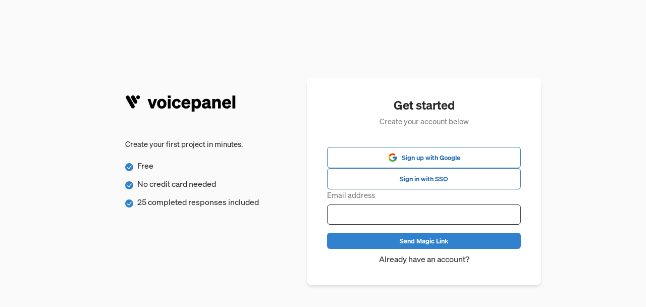

--- FILE ---
content_type: text/html; charset=utf-8
request_url: https://app.voicepanel.co/auth/signup
body_size: 2998
content:
<!DOCTYPE html><!--CYRNWZDRK3mk4w_yYIlCU--><html><head><meta charSet="utf-8"/><meta name="viewport" content="width=device-width, initial-scale=1"/><link rel="stylesheet" href="/_next/static/css/720a9fd3444fa418.css" data-precedence="next"/><link rel="preload" as="script" fetchPriority="low" href="/_next/static/chunks/webpack-353bdeac1e7b74ae.js"/><script src="/_next/static/chunks/1e4b4fa1-2bc3b42547649b8d.js" async=""></script><script src="/_next/static/chunks/afea6076-a6bd997ac3397324.js" async=""></script><script src="/_next/static/chunks/840-886c69631c04a730.js" async=""></script><script src="/_next/static/chunks/main-app-19ee94ab1414efb9.js" async=""></script><script src="/_next/static/chunks/97b29d11-e299823140134f4b.js" async=""></script><script src="/_next/static/chunks/5984-0ee74a627fbaa645.js" async=""></script><script src="/_next/static/chunks/4340-be03ccea2b3744b2.js" async=""></script><script src="/_next/static/chunks/9901-1a4b73be04b3a8c5.js" async=""></script><script src="/_next/static/chunks/6669-7f0dec397704aef6.js" async=""></script><script src="/_next/static/chunks/9781-229cbdbc0ad818e9.js" async=""></script><script src="/_next/static/chunks/app/layout-8528aa8a130ab07c.js" async=""></script><script src="/_next/static/chunks/8180-d37490e9b521967d.js" async=""></script><script src="/_next/static/chunks/6323-66047cd7edd3cd14.js" async=""></script><script src="/_next/static/chunks/244-ea48c4f0d5a7aaa6.js" async=""></script><script src="/_next/static/chunks/3567-dc919496362de73c.js" async=""></script><script src="/_next/static/chunks/361-430d706cab084fde.js" async=""></script><script src="/_next/static/chunks/1323-7c2def3f96192455.js" async=""></script><script src="/_next/static/chunks/2551-9e372152ab7f995f.js" async=""></script><script src="/_next/static/chunks/app/not-found-34027d4f6e4db3fe.js" async=""></script><script src="/_next/static/chunks/1c2865a3-74a645baaa92c932.js" async=""></script><script src="/_next/static/chunks/981-a96338a2bf43e2f8.js" async=""></script><script src="/_next/static/chunks/8170-2b27a6312377906d.js" async=""></script><script src="/_next/static/chunks/5089-31d0149725b416b4.js" async=""></script><script src="/_next/static/chunks/8366-7ebe54adfdbe6d79.js" async=""></script><script src="/_next/static/chunks/9376-08fd88ebdb2ce7b5.js" async=""></script><script src="/_next/static/chunks/app/auth/signup/page-2589cf7c11efbc75.js" async=""></script><script src="/_next/static/chunks/app/global-error-7e12d43d37bbc8c9.js" async=""></script><link rel="preload" href="https://cdn.voicepanel.com/s/AX7CQY6rwnmLHwzYor.js" as="script"/><title>Voicepanel</title><meta name="description" content="User research on autopilot"/><meta property="og:title" content="Voicepanel"/><meta property="og:description" content="User research on autopilot"/><meta property="og:image:type" content="image/png"/><meta property="og:image:width" content="1200"/><meta property="og:image:height" content="600"/><meta property="og:image" content="https://voicepanel-cra76xgxq-voicepanel.vercel.app/opengraph-image.png?2e0bc232e210f89d"/><meta name="twitter:card" content="summary_large_image"/><meta name="twitter:title" content="Voicepanel"/><meta name="twitter:description" content="User research on autopilot"/><meta name="twitter:image:type" content="image/png"/><meta name="twitter:image:width" content="1200"/><meta name="twitter:image:height" content="600"/><meta name="twitter:image" content="https://voicepanel-cra76xgxq-voicepanel.vercel.app/twitter-image.png?2e0bc232e210f89d"/><link rel="icon" href="/favicon.ico" type="image/x-icon" sizes="16x16"/><script src="/_next/static/chunks/polyfills-42372ed130431b0a.js" noModule=""></script></head><body><div hidden=""><!--$--><!--/$--></div><!--$!--><template data-dgst="BAILOUT_TO_CLIENT_SIDE_RENDERING"></template><!--/$--><script src="/_next/static/chunks/webpack-353bdeac1e7b74ae.js" id="_R_" async=""></script><script>(self.__next_f=self.__next_f||[]).push([0])</script><script>self.__next_f.push([1,"1:\"$Sreact.fragment\"\n2:I[83462,[\"7622\",\"static/chunks/97b29d11-e299823140134f4b.js\",\"5984\",\"static/chunks/5984-0ee74a627fbaa645.js\",\"4340\",\"static/chunks/4340-be03ccea2b3744b2.js\",\"9901\",\"static/chunks/9901-1a4b73be04b3a8c5.js\",\"6669\",\"static/chunks/6669-7f0dec397704aef6.js\",\"9781\",\"static/chunks/9781-229cbdbc0ad818e9.js\",\"7177\",\"static/chunks/app/layout-8528aa8a130ab07c.js\"],\"\"]\n3:\"$Sreact.suspense\"\n4:I[69850,[\"7622\",\"static/chunks/97b29d11-e299823140134f4b.js\",\"5984\",\"static/chunks/5984-0ee74a627fbaa645.js\",\"4340\",\"static/chunks/4340-be03ccea2b3744b2.js\",\"9901\",\"static/chunks/9901-1a4b73be04b3a8c5.js\",\"6669\",\"static/chunks/6669-7f0dec397704aef6.js\",\"9781\",\"static/chunks/9781-229cbdbc0ad818e9.js\",\"7177\",\"static/chunks/app/layout-8528aa8a130ab07c.js\"],\"PostHogPageview\"]\n5:I[69850,[\"7622\",\"static/chunks/97b29d11-e299823140134f4b.js\",\"5984\",\"static/chunks/5984-0ee74a627fbaa645.js\",\"4340\",\"static/chunks/4340-be03ccea2b3744b2.js\",\"9901\",\"static/chunks/9901-1a4b73be04b3a8c5.js\",\"6669\",\"static/chunks/6669-7f0dec397704aef6.js\",\"9781\",\"static/chunks/9781-229cbdbc0ad818e9.js\",\"7177\",\"static/chunks/app/layout-8528aa8a130ab07c.js\"],\"PHProvider\"]\n6:I[48870,[\"7622\",\"static/chunks/97b29d11-e299823140134f4b.js\",\"5984\",\"static/chunks/5984-0ee74a627fbaa645.js\",\"4340\",\"static/chunks/4340-be03ccea2b3744b2.js\",\"9901\",\"static/chunks/9901-1a4b73be04b3a8c5.js\",\"6669\",\"static/chunks/6669-7f0dec397704aef6.js\",\"9781\",\"static/chunks/9781-229cbdbc0ad818e9.js\",\"7177\",\"static/chunks/app/layout-8528aa8a130ab07c.js\"],\"ChakraUIProvider\"]\n7:I[11781,[],\"\"]\n8:I[13120,[],\"\"]\n9:I[56953,[\"5984\",\"static/chunks/5984-0ee74a627fbaa645.js\",\"4340\",\"static/chunks/4340-be03ccea2b3744b2.js\",\"9901\",\"static/chunks/9901-1a4b73be04b3a8c5.js\",\"8180\",\"static/chunks/8180-d37490e9b521967d.js\",\"6323\",\"static/chunks/6323-66047cd7edd3cd14.js\",\"6669\",\"static/chunks/6669-7f0dec397704aef6.js\",\"244\",\"static/chunks/244-ea48c4f0d5a7aaa6.js\",\"3567\",\"static/chunks/3567-dc919496362de73c.js\",\"361\",\"static/chunks/361-430d706cab084fde.js\",\"1323\",\"static/chunks/1323-7c2def3f96192455."])</script><script>self.__next_f.push([1,"js\",\"9781\",\"static/chunks/9781-229cbdbc0ad818e9.js\",\"2551\",\"static/chunks/2551-9e372152ab7f995f.js\",\"4345\",\"static/chunks/app/not-found-34027d4f6e4db3fe.js\"],\"Flex\"]\na:I[1199,[\"5984\",\"static/chunks/5984-0ee74a627fbaa645.js\",\"4340\",\"static/chunks/4340-be03ccea2b3744b2.js\",\"9901\",\"static/chunks/9901-1a4b73be04b3a8c5.js\",\"8180\",\"static/chunks/8180-d37490e9b521967d.js\",\"6323\",\"static/chunks/6323-66047cd7edd3cd14.js\",\"6669\",\"static/chunks/6669-7f0dec397704aef6.js\",\"244\",\"static/chunks/244-ea48c4f0d5a7aaa6.js\",\"3567\",\"static/chunks/3567-dc919496362de73c.js\",\"361\",\"static/chunks/361-430d706cab084fde.js\",\"1323\",\"static/chunks/1323-7c2def3f96192455.js\",\"9781\",\"static/chunks/9781-229cbdbc0ad818e9.js\",\"2551\",\"static/chunks/2551-9e372152ab7f995f.js\",\"4345\",\"static/chunks/app/not-found-34027d4f6e4db3fe.js\"],\"Text\"]\nb:I[92553,[\"5984\",\"static/chunks/5984-0ee74a627fbaa645.js\",\"4340\",\"static/chunks/4340-be03ccea2b3744b2.js\",\"9901\",\"static/chunks/9901-1a4b73be04b3a8c5.js\",\"8180\",\"static/chunks/8180-d37490e9b521967d.js\",\"6323\",\"static/chunks/6323-66047cd7edd3cd14.js\",\"6669\",\"static/chunks/6669-7f0dec397704aef6.js\",\"244\",\"static/chunks/244-ea48c4f0d5a7aaa6.js\",\"3567\",\"static/chunks/3567-dc919496362de73c.js\",\"361\",\"static/chunks/361-430d706cab084fde.js\",\"1323\",\"static/chunks/1323-7c2def3f96192455.js\",\"9781\",\"static/chunks/9781-229cbdbc0ad818e9.js\",\"2551\",\"static/chunks/2551-9e372152ab7f995f.js\",\"4345\",\"static/chunks/app/not-found-34027d4f6e4db3fe.js\"],\"Divider\"]\nc:I[12304,[\"5984\",\"static/chunks/5984-0ee74a627fbaa645.js\",\"4340\",\"static/chunks/4340-be03ccea2b3744b2.js\",\"9901\",\"static/chunks/9901-1a4b73be04b3a8c5.js\",\"8180\",\"static/chunks/8180-d37490e9b521967d.js\",\"6323\",\"static/chunks/6323-66047cd7edd3cd14.js\",\"6669\",\"static/chunks/6669-7f0dec397704aef6.js\",\"244\",\"static/chunks/244-ea48c4f0d5a7aaa6.js\",\"3567\",\"static/chunks/3567-dc919496362de73c.js\",\"361\",\"static/chunks/361-430d706cab084fde.js\",\"1323\",\"static/chunks/1323-7c2def3f96192455.js\",\"9781\",\"static/chunks/9781-229cbdbc0ad818e9.js\",\"2551\",\"static/chunks/2551-9e372152ab7f995f.js\""])</script><script>self.__next_f.push([1,",\"4345\",\"static/chunks/app/not-found-34027d4f6e4db3fe.js\"],\"Button\"]\nd:I[15405,[\"1330\",\"static/chunks/1c2865a3-74a645baaa92c932.js\",\"5984\",\"static/chunks/5984-0ee74a627fbaa645.js\",\"4340\",\"static/chunks/4340-be03ccea2b3744b2.js\",\"981\",\"static/chunks/981-a96338a2bf43e2f8.js\",\"9901\",\"static/chunks/9901-1a4b73be04b3a8c5.js\",\"8170\",\"static/chunks/8170-2b27a6312377906d.js\",\"8180\",\"static/chunks/8180-d37490e9b521967d.js\",\"5089\",\"static/chunks/5089-31d0149725b416b4.js\",\"6669\",\"static/chunks/6669-7f0dec397704aef6.js\",\"8366\",\"static/chunks/8366-7ebe54adfdbe6d79.js\",\"9376\",\"static/chunks/9376-08fd88ebdb2ce7b5.js\",\"2778\",\"static/chunks/app/auth/signup/page-2589cf7c11efbc75.js\"],\"AuthPage\"]\ne:I[63355,[],\"OutletBoundary\"]\n10:I[51786,[],\"AsyncMetadataOutlet\"]\n12:I[63355,[],\"ViewportBoundary\"]\n14:I[63355,[],\"MetadataBoundary\"]\n16:I[71491,[\"4219\",\"static/chunks/app/global-error-7e12d43d37bbc8c9.js\"],\"default\"]\n:HL[\"/_next/static/css/720a9fd3444fa418.css\",\"style\"]\n"])</script><script>self.__next_f.push([1,"0:{\"P\":null,\"b\":\"CYRNWZDRK3mk4w_yYIlCU\",\"p\":\"\",\"c\":[\"\",\"auth\",\"signup\"],\"i\":false,\"f\":[[[\"\",{\"children\":[\"auth\",{\"children\":[\"signup\",{\"children\":[\"__PAGE__\",{}]}]}]},\"$undefined\",\"$undefined\",true],[\"\",[\"$\",\"$1\",\"c\",{\"children\":[[[\"$\",\"link\",\"0\",{\"rel\":\"stylesheet\",\"href\":\"/_next/static/css/720a9fd3444fa418.css\",\"precedence\":\"next\",\"crossOrigin\":\"$undefined\",\"nonce\":\"$undefined\"}]],[\"$\",\"html\",null,{\"children\":[\"$\",\"body\",null,{\"children\":[[\"$\",\"$L2\",null,{\"src\":\"https://cdn.voicepanel.com/s/AX7CQY6rwnmLHwzYor.js\"}],[\"$\",\"$L2\",null,{\"id\":\"pylon-widget\",\"strategy\":\"afterInteractive\",\"children\":\"\\n(function(){var e=window;var t=document;var n=function(){n.e(arguments)};n.q=[];n.e=function(e){n.q.push(e)};e.Pylon=n;var r=function(){var e=t.createElement(\\\"script\\\");e.setAttribute(\\\"type\\\",\\\"text/javascript\\\");e.setAttribute(\\\"async\\\",\\\"true\\\");e.setAttribute(\\\"src\\\",\\\"https://widget.usepylon.com/widget/APP_ID\\\");var n=t.getElementsByTagName(\\\"script\\\")[0];n.parentNode.insertBefore(e,n)};if(t.readyState===\\\"complete\\\"){r()}else if(e.addEventListener){e.addEventListener(\\\"load\\\",r,false)}})();\\n         \"}],[\"$\",\"$3\",null,{\"children\":[[\"$\",\"$L4\",null,{}],[\"$\",\"$L5\",null,{\"children\":[\"$\",\"$L6\",null,{\"children\":[\"$\",\"$L7\",null,{\"parallelRouterKey\":\"children\",\"error\":\"$undefined\",\"errorStyles\":\"$undefined\",\"errorScripts\":\"$undefined\",\"template\":[\"$\",\"$L8\",null,{}],\"templateStyles\":\"$undefined\",\"templateScripts\":\"$undefined\",\"notFound\":[[\"$\",\"$L9\",null,{\"height\":\"100vh\",\"alignItems\":\"center\",\"justifyContent\":\"center\",\"direction\":\"column\",\"bg\":\"white\",\"px\":6,\"children\":[[\"$\",\"$L9\",null,{\"align\":\"center\",\"mb\":6,\"children\":[[\"$\",\"$La\",null,{\"fontSize\":\"2xl\",\"fontWeight\":\"light\",\"color\":\"gray.800\",\"children\":\"404\"}],[\"$\",\"$Lb\",null,{\"orientation\":\"vertical\",\"height\":\"40px\",\"mx\":4,\"borderColor\":\"gray.300\"}],[\"$\",\"$La\",null,{\"fontSize\":\"lg\",\"color\":\"gray.600\",\"children\":\"This page could not be found.\"}]]}],[\"$\",\"$Lc\",null,{\"as\":\"a\",\"href\":\"/\",\"colorScheme\":\"gray\",\"children\":\"Go Home\"}]]}],[]],\"forbidden\":\"$undefined\",\"unauthorized\":\"$undefined\"}]}]}]]}]]}]}]]}],{\"children\":[\"auth\",[\"$\",\"$1\",\"c\",{\"children\":[null,[\"$\",\"$L7\",null,{\"parallelRouterKey\":\"children\",\"error\":\"$undefined\",\"errorStyles\":\"$undefined\",\"errorScripts\":\"$undefined\",\"template\":[\"$\",\"$L8\",null,{}],\"templateStyles\":\"$undefined\",\"templateScripts\":\"$undefined\",\"notFound\":\"$undefined\",\"forbidden\":\"$undefined\",\"unauthorized\":\"$undefined\"}]]}],{\"children\":[\"signup\",[\"$\",\"$1\",\"c\",{\"children\":[null,[\"$\",\"$L7\",null,{\"parallelRouterKey\":\"children\",\"error\":\"$undefined\",\"errorStyles\":\"$undefined\",\"errorScripts\":\"$undefined\",\"template\":[\"$\",\"$L8\",null,{}],\"templateStyles\":\"$undefined\",\"templateScripts\":\"$undefined\",\"notFound\":\"$undefined\",\"forbidden\":\"$undefined\",\"unauthorized\":\"$undefined\"}]]}],{\"children\":[\"__PAGE__\",[\"$\",\"$1\",\"c\",{\"children\":[[\"$\",\"$Ld\",null,{\"isNewAccount\":true}],null,[\"$\",\"$Le\",null,{\"children\":[\"$Lf\",[\"$\",\"$L10\",null,{\"promise\":\"$@11\"}]]}]]}],{},null,false]},null,false]},null,false]},null,false],[\"$\",\"$1\",\"h\",{\"children\":[null,[[\"$\",\"$L12\",null,{\"children\":\"$L13\"}],null],[\"$\",\"$L14\",null,{\"children\":[\"$\",\"div\",null,{\"hidden\":true,\"children\":[\"$\",\"$3\",null,{\"fallback\":null,\"children\":\"$L15\"}]}]}]]}],false]],\"m\":\"$undefined\",\"G\":[\"$16\",[]],\"s\":false,\"S\":true}\n"])</script><script>self.__next_f.push([1,"13:[[\"$\",\"meta\",\"0\",{\"charSet\":\"utf-8\"}],[\"$\",\"meta\",\"1\",{\"name\":\"viewport\",\"content\":\"width=device-width, initial-scale=1\"}]]\nf:null\n"])</script><script>self.__next_f.push([1,"17:I[48322,[],\"IconMark\"]\n"])</script><script>self.__next_f.push([1,"11:{\"metadata\":[[\"$\",\"title\",\"0\",{\"children\":\"Voicepanel\"}],[\"$\",\"meta\",\"1\",{\"name\":\"description\",\"content\":\"User research on autopilot\"}],[\"$\",\"meta\",\"2\",{\"property\":\"og:title\",\"content\":\"Voicepanel\"}],[\"$\",\"meta\",\"3\",{\"property\":\"og:description\",\"content\":\"User research on autopilot\"}],[\"$\",\"meta\",\"4\",{\"property\":\"og:image:type\",\"content\":\"image/png\"}],[\"$\",\"meta\",\"5\",{\"property\":\"og:image:width\",\"content\":\"1200\"}],[\"$\",\"meta\",\"6\",{\"property\":\"og:image:height\",\"content\":\"600\"}],[\"$\",\"meta\",\"7\",{\"property\":\"og:image\",\"content\":\"https://voicepanel-cra76xgxq-voicepanel.vercel.app/opengraph-image.png?2e0bc232e210f89d\"}],[\"$\",\"meta\",\"8\",{\"name\":\"twitter:card\",\"content\":\"summary_large_image\"}],[\"$\",\"meta\",\"9\",{\"name\":\"twitter:title\",\"content\":\"Voicepanel\"}],[\"$\",\"meta\",\"10\",{\"name\":\"twitter:description\",\"content\":\"User research on autopilot\"}],[\"$\",\"meta\",\"11\",{\"name\":\"twitter:image:type\",\"content\":\"image/png\"}],[\"$\",\"meta\",\"12\",{\"name\":\"twitter:image:width\",\"content\":\"1200\"}],[\"$\",\"meta\",\"13\",{\"name\":\"twitter:image:height\",\"content\":\"600\"}],[\"$\",\"meta\",\"14\",{\"name\":\"twitter:image\",\"content\":\"https://voicepanel-cra76xgxq-voicepanel.vercel.app/twitter-image.png?2e0bc232e210f89d\"}],[\"$\",\"link\",\"15\",{\"rel\":\"icon\",\"href\":\"/favicon.ico\",\"type\":\"image/x-icon\",\"sizes\":\"16x16\"}],[\"$\",\"$L17\",\"16\",{}]],\"error\":null,\"digest\":\"$undefined\"}\n"])</script><script>self.__next_f.push([1,"15:\"$11:metadata\"\n"])</script></body></html>

--- FILE ---
content_type: application/javascript; charset=utf-8
request_url: https://app.voicepanel.co/_next/static/chunks/6323-66047cd7edd3cd14.js
body_size: 9895
content:
!function(){try{var e="undefined"!=typeof window?window:"undefined"!=typeof global?global:"undefined"!=typeof self?self:{},t=(new e.Error).stack;t&&(e._sentryDebugIds=e._sentryDebugIds||{},e._sentryDebugIds[t]="2dfb16a7-02ae-43c8-872f-a708163ed638",e._sentryDebugIdIdentifier="sentry-dbid-2dfb16a7-02ae-43c8-872f-a708163ed638")}catch(e){}}();"use strict";(self.webpackChunk_N_E=self.webpackChunk_N_E||[]).push([[6323],{11398:(e,t,r)=>{r.d(t,{Heading:()=>l});var n=r(23879),o=r(37118),i=r(78099),a=r(10063),s=r(65996),f=r(29722);let l=(0,a.forwardRef)(function(e,t){let r=(0,s.useStyleConfig)("Heading",e),{className:a,...l}=(0,o.M)(e);return(0,n.jsx)(f.chakra.h2,{ref:t,className:(0,i.cx)("chakra-heading",e.className),...l,__css:r})});l.displayName="Heading"},24733:(e,t,r)=>{r.d(t,{useEventListener:()=>i});var n=r(44975),o=r(50065);function i(e,t,r,i){let a=(0,o.useCallbackRef)(r);return(0,n.useEffect)(()=>{let n="function"==typeof e?e():null!=e?e:document;if(r&&n)return n.addEventListener(t,a,i),()=>{n.removeEventListener(t,a,i)}},[t,e,i,a,r]),()=>{let r="function"==typeof e?e():null!=e?e:document;null==r||r.removeEventListener(t,a,i)}}},29578:(e,t,r)=>{r.d(t,{Fs:()=>l,Ky:()=>i,cssVars:()=>o,ed:()=>s});let n=(e,t)=>({var:e,varRef:t?"var(".concat(e,", ").concat(t,")"):"var(".concat(e,")")}),o={arrowShadowColor:n("--popper-arrow-shadow-color"),arrowSize:n("--popper-arrow-size","8px"),arrowSizeHalf:n("--popper-arrow-size-half"),arrowBg:n("--popper-arrow-bg"),transformOrigin:n("--popper-transform-origin"),arrowOffset:n("--popper-arrow-offset")};function i(e){return e.includes("top")?"1px 1px 0px 0 var(--popper-arrow-shadow-color)":e.includes("bottom")?"-1px -1px 0px 0 var(--popper-arrow-shadow-color)":e.includes("right")?"-1px 1px 0px 0 var(--popper-arrow-shadow-color)":e.includes("left")?"1px -1px 0px 0 var(--popper-arrow-shadow-color)":void 0}let a={top:"bottom center","top-start":"bottom left","top-end":"bottom right",bottom:"top center","bottom-start":"top left","bottom-end":"top right",left:"right center","left-start":"right top","left-end":"right bottom",right:"left center","right-start":"left top","right-end":"left bottom"},s=e=>a[e],f={scroll:!0,resize:!0};function l(e){return"object"==typeof e?{enabled:!0,options:{...f,...e}}:{enabled:e,options:f}}},34402:(e,t,r)=>{r.d(t,{usePopper:()=>eb});var n=r(67679);function o(e){if(null==e)return window;if("[object Window]"!==e.toString()){var t=e.ownerDocument;return t&&t.defaultView||window}return e}function i(e){var t=o(e).Element;return e instanceof t||e instanceof Element}function a(e){var t=o(e).HTMLElement;return e instanceof t||e instanceof HTMLElement}function s(e){if("undefined"==typeof ShadowRoot)return!1;var t=o(e).ShadowRoot;return e instanceof t||e instanceof ShadowRoot}var f=Math.max,l=Math.min,c=Math.round;function p(){var e=navigator.userAgentData;return null!=e&&e.brands&&Array.isArray(e.brands)?e.brands.map(function(e){return e.brand+"/"+e.version}).join(" "):navigator.userAgent}function u(){return!/^((?!chrome|android).)*safari/i.test(p())}function d(e,t,r){void 0===t&&(t=!1),void 0===r&&(r=!1);var n=e.getBoundingClientRect(),s=1,f=1;t&&a(e)&&(s=e.offsetWidth>0&&c(n.width)/e.offsetWidth||1,f=e.offsetHeight>0&&c(n.height)/e.offsetHeight||1);var l=(i(e)?o(e):window).visualViewport,p=!u()&&r,d=(n.left+(p&&l?l.offsetLeft:0))/s,h=(n.top+(p&&l?l.offsetTop:0))/f,m=n.width/s,v=n.height/f;return{width:m,height:v,top:h,right:d+m,bottom:h+v,left:d,x:d,y:h}}function h(e){var t=o(e);return{scrollLeft:t.pageXOffset,scrollTop:t.pageYOffset}}function m(e){return e?(e.nodeName||"").toLowerCase():null}function v(e){return((i(e)?e.ownerDocument:e.document)||window.document).documentElement}function g(e){return d(v(e)).left+h(e).scrollLeft}function b(e){return o(e).getComputedStyle(e)}function y(e){var t=b(e),r=t.overflow,n=t.overflowX,o=t.overflowY;return/auto|scroll|overlay|hidden/.test(r+o+n)}function w(e){var t=d(e),r=e.offsetWidth,n=e.offsetHeight;return 1>=Math.abs(t.width-r)&&(r=t.width),1>=Math.abs(t.height-n)&&(n=t.height),{x:e.offsetLeft,y:e.offsetTop,width:r,height:n}}function x(e){return"html"===m(e)?e:e.assignedSlot||e.parentNode||(s(e)?e.host:null)||v(e)}function O(e,t){void 0===t&&(t=[]);var r,n=function e(t){return["html","body","#document"].indexOf(m(t))>=0?t.ownerDocument.body:a(t)&&y(t)?t:e(x(t))}(e),i=n===(null==(r=e.ownerDocument)?void 0:r.body),s=o(n),f=i?[s].concat(s.visualViewport||[],y(n)?n:[]):n,l=t.concat(f);return i?l:l.concat(O(x(f)))}function E(e){return a(e)&&"fixed"!==b(e).position?e.offsetParent:null}function k(e){for(var t=o(e),r=E(e);r&&["table","td","th"].indexOf(m(r))>=0&&"static"===b(r).position;)r=E(r);return r&&("html"===m(r)||"body"===m(r)&&"static"===b(r).position)?t:r||function(e){var t=/firefox/i.test(p());if(/Trident/i.test(p())&&a(e)&&"fixed"===b(e).position)return null;var r=x(e);for(s(r)&&(r=r.host);a(r)&&0>["html","body"].indexOf(m(r));){var n=b(r);if("none"!==n.transform||"none"!==n.perspective||"paint"===n.contain||-1!==["transform","perspective"].indexOf(n.willChange)||t&&"filter"===n.willChange||t&&n.filter&&"none"!==n.filter)return r;r=r.parentNode}return null}(e)||t}var j="bottom",R="right",D="left",A="auto",C=["top",j,R,D],W="start",L="viewport",P="popper",S=C.reduce(function(e,t){return e.concat([t+"-"+W,t+"-end"])},[]),V=[].concat(C,[A]).reduce(function(e,t){return e.concat([t,t+"-"+W,t+"-end"])},[]),H=["beforeRead","read","afterRead","beforeMain","main","afterMain","beforeWrite","write","afterWrite"],B={placement:"bottom",modifiers:[],strategy:"absolute"};function M(){for(var e=arguments.length,t=Array(e),r=0;r<e;r++)t[r]=arguments[r];return!t.some(function(e){return!(e&&"function"==typeof e.getBoundingClientRect)})}var T={passive:!0};function z(e){return e.split("-")[0]}function N(e){return e.split("-")[1]}function I(e){return["top","bottom"].indexOf(e)>=0?"x":"y"}function _(e){var t,r=e.reference,n=e.element,o=e.placement,i=o?z(o):null,a=o?N(o):null,s=r.x+r.width/2-n.width/2,f=r.y+r.height/2-n.height/2;switch(i){case"top":t={x:s,y:r.y-n.height};break;case j:t={x:s,y:r.y+r.height};break;case R:t={x:r.x+r.width,y:f};break;case D:t={x:r.x-n.width,y:f};break;default:t={x:r.x,y:r.y}}var l=i?I(i):null;if(null!=l){var c="y"===l?"height":"width";switch(a){case W:t[l]=t[l]-(r[c]/2-n[c]/2);break;case"end":t[l]=t[l]+(r[c]/2-n[c]/2)}}return t}var q={top:"auto",right:"auto",bottom:"auto",left:"auto"};function U(e){var t,r,n,i,a,s,f,l=e.popper,p=e.popperRect,u=e.placement,d=e.variation,h=e.offsets,m=e.position,g=e.gpuAcceleration,y=e.adaptive,w=e.roundOffsets,x=e.isFixed,O=h.x,E=void 0===O?0:O,A=h.y,C=void 0===A?0:A,W="function"==typeof w?w({x:E,y:C}):{x:E,y:C};E=W.x,C=W.y;var L=h.hasOwnProperty("x"),P=h.hasOwnProperty("y"),S=D,V="top",H=window;if(y){var B=k(l),M="clientHeight",T="clientWidth";B===o(l)&&"static"!==b(B=v(l)).position&&"absolute"===m&&(M="scrollHeight",T="scrollWidth"),("top"===u||(u===D||u===R)&&"end"===d)&&(V=j,C-=(x&&B===H&&H.visualViewport?H.visualViewport.height:B[M])-p.height,C*=g?1:-1),(u===D||("top"===u||u===j)&&"end"===d)&&(S=R,E-=(x&&B===H&&H.visualViewport?H.visualViewport.width:B[T])-p.width,E*=g?1:-1)}var z=Object.assign({position:m},y&&q),N=!0===w?(t={x:E,y:C},r=o(l),n=t.x,i=t.y,{x:c(n*(a=r.devicePixelRatio||1))/a||0,y:c(i*a)/a||0}):{x:E,y:C};return(E=N.x,C=N.y,g)?Object.assign({},z,((f={})[V]=P?"0":"",f[S]=L?"0":"",f.transform=1>=(H.devicePixelRatio||1)?"translate("+E+"px, "+C+"px)":"translate3d("+E+"px, "+C+"px, 0)",f)):Object.assign({},z,((s={})[V]=P?C+"px":"",s[S]=L?E+"px":"",s.transform="",s))}var F={left:"right",right:"left",bottom:"top",top:"bottom"};function K(e){return e.replace(/left|right|bottom|top/g,function(e){return F[e]})}var X={start:"end",end:"start"};function Y(e){return e.replace(/start|end/g,function(e){return X[e]})}function G(e,t){var r=t.getRootNode&&t.getRootNode();if(e.contains(t))return!0;if(r&&s(r)){var n=t;do{if(n&&e.isSameNode(n))return!0;n=n.parentNode||n.host}while(n)}return!1}function J(e){return Object.assign({},e,{left:e.x,top:e.y,right:e.x+e.width,bottom:e.y+e.height})}function Q(e,t,r){var n,a,s,l,c,p,m,y,w,x;return t===L?J(function(e,t){var r=o(e),n=v(e),i=r.visualViewport,a=n.clientWidth,s=n.clientHeight,f=0,l=0;if(i){a=i.width,s=i.height;var c=u();(c||!c&&"fixed"===t)&&(f=i.offsetLeft,l=i.offsetTop)}return{width:a,height:s,x:f+g(e),y:l}}(e,r)):i(t)?((n=d(t,!1,"fixed"===r)).top=n.top+t.clientTop,n.left=n.left+t.clientLeft,n.bottom=n.top+t.clientHeight,n.right=n.left+t.clientWidth,n.width=t.clientWidth,n.height=t.clientHeight,n.x=n.left,n.y=n.top,n):J((a=v(e),l=v(a),c=h(a),p=null==(s=a.ownerDocument)?void 0:s.body,m=f(l.scrollWidth,l.clientWidth,p?p.scrollWidth:0,p?p.clientWidth:0),y=f(l.scrollHeight,l.clientHeight,p?p.scrollHeight:0,p?p.clientHeight:0),w=-c.scrollLeft+g(a),x=-c.scrollTop,"rtl"===b(p||l).direction&&(w+=f(l.clientWidth,p?p.clientWidth:0)-m),{width:m,height:y,x:w,y:x}))}function Z(){return{top:0,right:0,bottom:0,left:0}}function $(e){return Object.assign({},Z(),e)}function ee(e,t){return t.reduce(function(t,r){return t[r]=e,t},{})}function et(e,t){void 0===t&&(t={});var r,n,o,s,c,p,u,h,g=t,y=g.placement,w=void 0===y?e.placement:y,E=g.strategy,D=void 0===E?e.strategy:E,A=g.boundary,W=g.rootBoundary,S=g.elementContext,V=void 0===S?P:S,H=g.altBoundary,B=g.padding,M=void 0===B?0:B,T=$("number"!=typeof M?M:ee(M,C)),z=e.rects.popper,N=e.elements[void 0!==H&&H?V===P?"reference":P:V],I=(r=i(N)?N:N.contextElement||v(e.elements.popper),n=void 0===A?"clippingParents":A,o=void 0===W?L:W,u=(p=[].concat("clippingParents"===n?(s=O(x(r)),!i(c=["absolute","fixed"].indexOf(b(r).position)>=0&&a(r)?k(r):r)?[]:s.filter(function(e){return i(e)&&G(e,c)&&"body"!==m(e)})):[].concat(n),[o]))[0],(h=p.reduce(function(e,t){var n=Q(r,t,D);return e.top=f(n.top,e.top),e.right=l(n.right,e.right),e.bottom=l(n.bottom,e.bottom),e.left=f(n.left,e.left),e},Q(r,u,D))).width=h.right-h.left,h.height=h.bottom-h.top,h.x=h.left,h.y=h.top,h),q=d(e.elements.reference),U=_({reference:q,element:z,strategy:"absolute",placement:w}),F=J(Object.assign({},z,U)),K=V===P?F:q,X={top:I.top-K.top+T.top,bottom:K.bottom-I.bottom+T.bottom,left:I.left-K.left+T.left,right:K.right-I.right+T.right},Y=e.modifiersData.offset;if(V===P&&Y){var Z=Y[w];Object.keys(X).forEach(function(e){var t=[R,j].indexOf(e)>=0?1:-1,r=["top",j].indexOf(e)>=0?"y":"x";X[e]+=Z[r]*t})}return X}function er(e,t,r){return f(e,l(t,r))}function en(e,t,r){return void 0===r&&(r={x:0,y:0}),{top:e.top-t.height-r.y,right:e.right-t.width+r.x,bottom:e.bottom-t.height+r.y,left:e.left-t.width-r.x}}function eo(e){return["top",R,j,D].some(function(t){return e[t]>=0})}var ei=function(e){void 0===e&&(e={});var t=e,r=t.defaultModifiers,n=void 0===r?[]:r,s=t.defaultOptions,f=void 0===s?B:s;return function(e,t,r){void 0===r&&(r=f);var s,l,p={placement:"bottom",orderedModifiers:[],options:Object.assign({},B,f),modifiersData:{},elements:{reference:e,popper:t},attributes:{},styles:{}},u=[],b=!1,x={state:p,setOptions:function(r){var o,a,s,l,c,d,h="function"==typeof r?r(p.options):r;E(),p.options=Object.assign({},f,p.options,h),p.scrollParents={reference:i(e)?O(e):e.contextElement?O(e.contextElement):[],popper:O(t)};var m=(a=Object.keys(o=[].concat(n,p.options.modifiers).reduce(function(e,t){var r=e[t.name];return e[t.name]=r?Object.assign({},r,t,{options:Object.assign({},r.options,t.options),data:Object.assign({},r.data,t.data)}):t,e},{})).map(function(e){return o[e]}),s=new Map,l=new Set,c=[],a.forEach(function(e){s.set(e.name,e)}),a.forEach(function(e){l.has(e.name)||function e(t){l.add(t.name),[].concat(t.requires||[],t.requiresIfExists||[]).forEach(function(t){if(!l.has(t)){var r=s.get(t);r&&e(r)}}),c.push(t)}(e)}),d=c,H.reduce(function(e,t){return e.concat(d.filter(function(e){return e.phase===t}))},[]));return p.orderedModifiers=m.filter(function(e){return e.enabled}),p.orderedModifiers.forEach(function(e){var t=e.name,r=e.options,n=e.effect;if("function"==typeof n){var o=n({state:p,name:t,instance:x,options:void 0===r?{}:r});u.push(o||function(){})}}),x.update()},forceUpdate:function(){if(!b){var e=p.elements,t=e.reference,r=e.popper;if(M(t,r)){p.rects={reference:(n=k(r),i="fixed"===p.options.strategy,s=a(n),O=a(n)&&(l=c((f=n.getBoundingClientRect()).width)/n.offsetWidth||1,u=c(f.height)/n.offsetHeight||1,1!==l||1!==u),E=v(n),j=d(t,O,i),R={scrollLeft:0,scrollTop:0},D={x:0,y:0},(s||!s&&!i)&&(("body"!==m(n)||y(E))&&(R=function(e){return e!==o(e)&&a(e)?{scrollLeft:e.scrollLeft,scrollTop:e.scrollTop}:h(e)}(n)),a(n)?(D=d(n,!0),D.x+=n.clientLeft,D.y+=n.clientTop):E&&(D.x=g(E))),{x:j.left+R.scrollLeft-D.x,y:j.top+R.scrollTop-D.y,width:j.width,height:j.height}),popper:w(r)},p.reset=!1,p.placement=p.options.placement,p.orderedModifiers.forEach(function(e){return p.modifiersData[e.name]=Object.assign({},e.data)});for(var n,i,s,f,l,u,O,E,j,R,D,A=0;A<p.orderedModifiers.length;A++){if(!0===p.reset){p.reset=!1,A=-1;continue}var C=p.orderedModifiers[A],W=C.fn,L=C.options,P=void 0===L?{}:L,S=C.name;"function"==typeof W&&(p=W({state:p,options:P,name:S,instance:x})||p)}}}},update:(s=function(){return new Promise(function(e){x.forceUpdate(),e(p)})},function(){return l||(l=new Promise(function(e){Promise.resolve().then(function(){l=void 0,e(s())})})),l}),destroy:function(){E(),b=!0}};if(!M(e,t))return x;function E(){u.forEach(function(e){return e()}),u=[]}return x.setOptions(r).then(function(e){!b&&r.onFirstUpdate&&r.onFirstUpdate(e)}),x}}({defaultModifiers:[{name:"eventListeners",enabled:!0,phase:"write",fn:function(){},effect:function(e){var t=e.state,r=e.instance,n=e.options,i=n.scroll,a=void 0===i||i,s=n.resize,f=void 0===s||s,l=o(t.elements.popper),c=[].concat(t.scrollParents.reference,t.scrollParents.popper);return a&&c.forEach(function(e){e.addEventListener("scroll",r.update,T)}),f&&l.addEventListener("resize",r.update,T),function(){a&&c.forEach(function(e){e.removeEventListener("scroll",r.update,T)}),f&&l.removeEventListener("resize",r.update,T)}},data:{}},{name:"popperOffsets",enabled:!0,phase:"read",fn:function(e){var t=e.state,r=e.name;t.modifiersData[r]=_({reference:t.rects.reference,element:t.rects.popper,strategy:"absolute",placement:t.placement})},data:{}},{name:"computeStyles",enabled:!0,phase:"beforeWrite",fn:function(e){var t=e.state,r=e.options,n=r.gpuAcceleration,o=r.adaptive,i=r.roundOffsets,a=void 0===i||i,s={placement:z(t.placement),variation:N(t.placement),popper:t.elements.popper,popperRect:t.rects.popper,gpuAcceleration:void 0===n||n,isFixed:"fixed"===t.options.strategy};null!=t.modifiersData.popperOffsets&&(t.styles.popper=Object.assign({},t.styles.popper,U(Object.assign({},s,{offsets:t.modifiersData.popperOffsets,position:t.options.strategy,adaptive:void 0===o||o,roundOffsets:a})))),null!=t.modifiersData.arrow&&(t.styles.arrow=Object.assign({},t.styles.arrow,U(Object.assign({},s,{offsets:t.modifiersData.arrow,position:"absolute",adaptive:!1,roundOffsets:a})))),t.attributes.popper=Object.assign({},t.attributes.popper,{"data-popper-placement":t.placement})},data:{}},{name:"applyStyles",enabled:!0,phase:"write",fn:function(e){var t=e.state;Object.keys(t.elements).forEach(function(e){var r=t.styles[e]||{},n=t.attributes[e]||{},o=t.elements[e];a(o)&&m(o)&&(Object.assign(o.style,r),Object.keys(n).forEach(function(e){var t=n[e];!1===t?o.removeAttribute(e):o.setAttribute(e,!0===t?"":t)}))})},effect:function(e){var t=e.state,r={popper:{position:t.options.strategy,left:"0",top:"0",margin:"0"},arrow:{position:"absolute"},reference:{}};return Object.assign(t.elements.popper.style,r.popper),t.styles=r,t.elements.arrow&&Object.assign(t.elements.arrow.style,r.arrow),function(){Object.keys(t.elements).forEach(function(e){var n=t.elements[e],o=t.attributes[e]||{},i=Object.keys(t.styles.hasOwnProperty(e)?t.styles[e]:r[e]).reduce(function(e,t){return e[t]="",e},{});a(n)&&m(n)&&(Object.assign(n.style,i),Object.keys(o).forEach(function(e){n.removeAttribute(e)}))})}},requires:["computeStyles"]},{name:"offset",enabled:!0,phase:"main",requires:["popperOffsets"],fn:function(e){var t=e.state,r=e.options,n=e.name,o=r.offset,i=void 0===o?[0,0]:o,a=V.reduce(function(e,r){var n,o,a,s,f,l;return e[r]=(n=t.rects,a=[D,"top"].indexOf(o=z(r))>=0?-1:1,f=(s="function"==typeof i?i(Object.assign({},n,{placement:r})):i)[0],l=s[1],f=f||0,l=(l||0)*a,[D,R].indexOf(o)>=0?{x:l,y:f}:{x:f,y:l}),e},{}),s=a[t.placement],f=s.x,l=s.y;null!=t.modifiersData.popperOffsets&&(t.modifiersData.popperOffsets.x+=f,t.modifiersData.popperOffsets.y+=l),t.modifiersData[n]=a}},{name:"flip",enabled:!0,phase:"main",fn:function(e){var t=e.state,r=e.options,n=e.name;if(!t.modifiersData[n]._skip){for(var o=r.mainAxis,i=void 0===o||o,a=r.altAxis,s=void 0===a||a,f=r.fallbackPlacements,l=r.padding,c=r.boundary,p=r.rootBoundary,u=r.altBoundary,d=r.flipVariations,h=void 0===d||d,m=r.allowedAutoPlacements,v=t.options.placement,g=z(v)===v,b=f||(g||!h?[K(v)]:function(e){if(z(e)===A)return[];var t=K(e);return[Y(e),t,Y(t)]}(v)),y=[v].concat(b).reduce(function(e,r){var n,o,i,a,s,f,u,d,v,g,b,y;return e.concat(z(r)===A?(o=(n={placement:r,boundary:c,rootBoundary:p,padding:l,flipVariations:h,allowedAutoPlacements:m}).placement,i=n.boundary,a=n.rootBoundary,s=n.padding,f=n.flipVariations,d=void 0===(u=n.allowedAutoPlacements)?V:u,0===(b=(g=(v=N(o))?f?S:S.filter(function(e){return N(e)===v}):C).filter(function(e){return d.indexOf(e)>=0})).length&&(b=g),Object.keys(y=b.reduce(function(e,r){return e[r]=et(t,{placement:r,boundary:i,rootBoundary:a,padding:s})[z(r)],e},{})).sort(function(e,t){return y[e]-y[t]})):r)},[]),w=t.rects.reference,x=t.rects.popper,O=new Map,E=!0,k=y[0],L=0;L<y.length;L++){var P=y[L],H=z(P),B=N(P)===W,M=["top",j].indexOf(H)>=0,T=M?"width":"height",I=et(t,{placement:P,boundary:c,rootBoundary:p,altBoundary:u,padding:l}),_=M?B?R:D:B?j:"top";w[T]>x[T]&&(_=K(_));var q=K(_),U=[];if(i&&U.push(I[H]<=0),s&&U.push(I[_]<=0,I[q]<=0),U.every(function(e){return e})){k=P,E=!1;break}O.set(P,U)}if(E)for(var F=h?3:1,X=function(e){var t=y.find(function(t){var r=O.get(t);if(r)return r.slice(0,e).every(function(e){return e})});if(t)return k=t,"break"},G=F;G>0&&"break"!==X(G);G--);t.placement!==k&&(t.modifiersData[n]._skip=!0,t.placement=k,t.reset=!0)}},requiresIfExists:["offset"],data:{_skip:!1}},{name:"preventOverflow",enabled:!0,phase:"main",fn:function(e){var t=e.state,r=e.options,n=e.name,o=r.mainAxis,i=r.altAxis,a=r.boundary,s=r.rootBoundary,c=r.altBoundary,p=r.padding,u=r.tether,d=void 0===u||u,h=r.tetherOffset,m=void 0===h?0:h,v=et(t,{boundary:a,rootBoundary:s,padding:p,altBoundary:c}),g=z(t.placement),b=N(t.placement),y=!b,x=I(g),O="x"===x?"y":"x",E=t.modifiersData.popperOffsets,A=t.rects.reference,C=t.rects.popper,L="function"==typeof m?m(Object.assign({},t.rects,{placement:t.placement})):m,P="number"==typeof L?{mainAxis:L,altAxis:L}:Object.assign({mainAxis:0,altAxis:0},L),S=t.modifiersData.offset?t.modifiersData.offset[t.placement]:null,V={x:0,y:0};if(E){if(void 0===o||o){var H,B="y"===x?"top":D,M="y"===x?j:R,T="y"===x?"height":"width",_=E[x],q=_+v[B],U=_-v[M],F=d?-C[T]/2:0,K=b===W?A[T]:C[T],X=b===W?-C[T]:-A[T],Y=t.elements.arrow,G=d&&Y?w(Y):{width:0,height:0},J=t.modifiersData["arrow#persistent"]?t.modifiersData["arrow#persistent"].padding:Z(),Q=J[B],$=J[M],ee=er(0,A[T],G[T]),en=y?A[T]/2-F-ee-Q-P.mainAxis:K-ee-Q-P.mainAxis,eo=y?-A[T]/2+F+ee+$+P.mainAxis:X+ee+$+P.mainAxis,ei=t.elements.arrow&&k(t.elements.arrow),ea=ei?"y"===x?ei.clientTop||0:ei.clientLeft||0:0,es=null!=(H=null==S?void 0:S[x])?H:0,ef=er(d?l(q,_+en-es-ea):q,_,d?f(U,_+eo-es):U);E[x]=ef,V[x]=ef-_}if(void 0!==i&&i){var el,ec,ep="x"===x?"top":D,eu="x"===x?j:R,ed=E[O],eh="y"===O?"height":"width",em=ed+v[ep],ev=ed-v[eu],eg=-1!==["top",D].indexOf(g),eb=null!=(ec=null==S?void 0:S[O])?ec:0,ey=eg?em:ed-A[eh]-C[eh]-eb+P.altAxis,ew=eg?ed+A[eh]+C[eh]-eb-P.altAxis:ev,ex=d&&eg?(el=er(ey,ed,ew))>ew?ew:el:er(d?ey:em,ed,d?ew:ev);E[O]=ex,V[O]=ex-ed}t.modifiersData[n]=V}},requiresIfExists:["offset"]},{name:"arrow",enabled:!0,phase:"main",fn:function(e){var t,r=e.state,n=e.name,o=e.options,i=r.elements.arrow,a=r.modifiersData.popperOffsets,s=z(r.placement),f=I(s),l=[D,R].indexOf(s)>=0?"height":"width";if(i&&a){var c,p=(c=o.padding,$("number"!=typeof(c="function"==typeof c?c(Object.assign({},r.rects,{placement:r.placement})):c)?c:ee(c,C))),u=w(i),d="y"===f?"top":D,h="y"===f?j:R,m=r.rects.reference[l]+r.rects.reference[f]-a[f]-r.rects.popper[l],v=a[f]-r.rects.reference[f],g=k(i),b=g?"y"===f?g.clientHeight||0:g.clientWidth||0:0,y=p[d],x=b-u[l]-p[h],O=b/2-u[l]/2+(m/2-v/2),E=er(y,O,x);r.modifiersData[n]=((t={})[f]=E,t.centerOffset=E-O,t)}},effect:function(e){var t=e.state,r=e.options.element,n=void 0===r?"[data-popper-arrow]":r;if(null!=n)("string"!=typeof n||(n=t.elements.popper.querySelector(n)))&&G(t.elements.popper,n)&&(t.elements.arrow=n)},requires:["popperOffsets"],requiresIfExists:["preventOverflow"]},{name:"hide",enabled:!0,phase:"main",requiresIfExists:["preventOverflow"],fn:function(e){var t=e.state,r=e.name,n=t.rects.reference,o=t.rects.popper,i=t.modifiersData.preventOverflow,a=et(t,{elementContext:"reference"}),s=et(t,{altBoundary:!0}),f=en(a,n),l=en(s,o,i),c=eo(f),p=eo(l);t.modifiersData[r]={referenceClippingOffsets:f,popperEscapeOffsets:l,isReferenceHidden:c,hasPopperEscaped:p},t.attributes.popper=Object.assign({},t.attributes.popper,{"data-popper-reference-hidden":c,"data-popper-escaped":p})}}]}),ea=r(44975),es=r(29578);let ef={name:"matchWidth",enabled:!0,phase:"beforeWrite",requires:["computeStyles"],fn:e=>{let{state:t}=e;t.styles.popper.width="".concat(t.rects.reference.width,"px")},effect:e=>{let{state:t}=e;return()=>{let e=t.elements.reference;t.elements.popper.style.width="".concat(e.offsetWidth,"px")}}},el={name:"transformOrigin",enabled:!0,phase:"write",fn:e=>{let{state:t}=e;ec(t)},effect:e=>{let{state:t}=e;return()=>{ec(t)}}},ec=e=>{e.elements.popper.style.setProperty(es.cssVars.transformOrigin.var,(0,es.ed)(e.placement))},ep={name:"positionArrow",enabled:!0,phase:"afterWrite",fn:e=>{let{state:t}=e;eu(t)}},eu=e=>{var t;if(!e.placement)return;let r=ed(e.placement);if((null==(t=e.elements)?void 0:t.arrow)&&r){Object.assign(e.elements.arrow.style,{[r.property]:r.value,width:es.cssVars.arrowSize.varRef,height:es.cssVars.arrowSize.varRef,zIndex:-1});let t={[es.cssVars.arrowSizeHalf.var]:"calc(".concat(es.cssVars.arrowSize.varRef," / 2 - 1px)"),[es.cssVars.arrowOffset.var]:"calc(".concat(es.cssVars.arrowSizeHalf.varRef," * -1)")};for(let r in t)e.elements.arrow.style.setProperty(r,t[r])}},ed=e=>e.startsWith("top")?{property:"bottom",value:es.cssVars.arrowOffset.varRef}:e.startsWith("bottom")?{property:"top",value:es.cssVars.arrowOffset.varRef}:e.startsWith("left")?{property:"right",value:es.cssVars.arrowOffset.varRef}:e.startsWith("right")?{property:"left",value:es.cssVars.arrowOffset.varRef}:void 0,eh={name:"innerArrow",enabled:!0,phase:"main",requires:["arrow"],fn:e=>{let{state:t}=e;em(t)},effect:e=>{let{state:t}=e;return()=>{em(t)}}},em=e=>{if(!e.elements.arrow)return;let t=e.elements.arrow.querySelector("[data-popper-arrow-inner]");if(!t)return;let r=(0,es.Ky)(e.placement);r&&t.style.setProperty("--popper-arrow-default-shadow",r),Object.assign(t.style,{transform:"rotate(45deg)",background:es.cssVars.arrowBg.varRef,top:0,left:0,width:"100%",height:"100%",position:"absolute",zIndex:"inherit",boxShadow:"var(--popper-arrow-shadow, var(--popper-arrow-default-shadow))"})},ev={"start-start":{ltr:"left-start",rtl:"right-start"},"start-end":{ltr:"left-end",rtl:"right-end"},"end-start":{ltr:"right-start",rtl:"left-start"},"end-end":{ltr:"right-end",rtl:"left-end"},start:{ltr:"left",rtl:"right"},end:{ltr:"right",rtl:"left"}},eg={"auto-start":"auto-end","auto-end":"auto-start","top-start":"top-end","top-end":"top-start","bottom-start":"bottom-end","bottom-end":"bottom-start"};function eb(){let e=arguments.length>0&&void 0!==arguments[0]?arguments[0]:{},{enabled:t=!0,modifiers:r,placement:o="bottom",strategy:i="absolute",arrowPadding:a=8,eventListeners:s=!0,offset:f,gutter:l=8,flip:c=!0,boundary:p="clippingParents",preventOverflow:u=!0,matchWidth:d,direction:h="ltr"}=e,m=(0,ea.useRef)(null),v=(0,ea.useRef)(null),g=(0,ea.useRef)(null),b=function(e){var t,r;let n=arguments.length>1&&void 0!==arguments[1]?arguments[1]:"ltr",o=(null==(t=ev[e])?void 0:t[n])||e;return"ltr"===n?o:null!=(r=eg[e])?r:o}(o,h),y=(0,ea.useRef)(()=>{}),w=(0,ea.useCallback)(()=>{var e;t&&m.current&&v.current&&(null==(e=y.current)||e.call(y),g.current=ei(m.current,v.current,{placement:b,modifiers:[eh,ep,el,{...ef,enabled:!!d},{name:"eventListeners",...(0,es.Fs)(s)},{name:"arrow",options:{padding:a}},{name:"offset",options:{offset:null!=f?f:[0,l]}},{name:"flip",enabled:!!c,options:{padding:8}},{name:"preventOverflow",enabled:!!u,options:{boundary:p}},...null!=r?r:[]],strategy:i}),g.current.forceUpdate(),y.current=g.current.destroy)},[b,t,r,d,s,a,f,l,c,u,p,i]);(0,ea.useEffect)(()=>()=>{if(!m.current&&!v.current){var e;null==(e=g.current)||e.destroy(),g.current=null}},[]);let x=(0,ea.useCallback)(e=>{m.current=e,w()},[w]),O=(0,ea.useCallback)(function(){let e=arguments.length>0&&void 0!==arguments[0]?arguments[0]:{},t=arguments.length>1&&void 0!==arguments[1]?arguments[1]:null;return{...e,ref:(0,n.mergeRefs)(x,t)}},[x]),E=(0,ea.useCallback)(e=>{v.current=e,w()},[w]),k=(0,ea.useCallback)(function(){let e=arguments.length>0&&void 0!==arguments[0]?arguments[0]:{},t=arguments.length>1&&void 0!==arguments[1]?arguments[1]:null;return{...e,ref:(0,n.mergeRefs)(E,t),style:{...e.style,position:i,minWidth:d?void 0:"max-content",inset:"0 auto auto 0"}}},[i,E,d]),j=(0,ea.useCallback)(function(){let e=arguments.length>0&&void 0!==arguments[0]?arguments[0]:{},t=arguments.length>1&&void 0!==arguments[1]?arguments[1]:null,{size:r,shadowColor:n,bg:o,style:i,...a}=e;return{...a,ref:t,"data-popper-arrow":"",style:function(e){let{size:t,shadowColor:r,bg:n,style:o}=e,i={...o,position:"absolute"};return t&&(i["--popper-arrow-size"]=t),r&&(i["--popper-arrow-shadow-color"]=r),n&&(i["--popper-arrow-bg"]=n),i}(e)}},[]),R=(0,ea.useCallback)(function(){let e=arguments.length>0&&void 0!==arguments[0]?arguments[0]:{},t=arguments.length>1&&void 0!==arguments[1]?arguments[1]:null;return{...e,ref:t,"data-popper-arrow-inner":""}},[]);return{update(){var e;null==(e=g.current)||e.update()},forceUpdate(){var e;null==(e=g.current)||e.forceUpdate()},transformOrigin:es.cssVars.transformOrigin.varRef,referenceRef:x,popperRef:E,getPopperProps:k,getArrowProps:j,getArrowInnerProps:R,getReferenceProps:O}}},39161:(e,t,r)=>{function n(e){return null!=e&&"object"==typeof e&&"nodeType"in e&&e.nodeType===Node.ELEMENT_NODE}function o(){return!!globalThis?.document}function i(e){let t=e.getAttribute("contenteditable");return"false"!==t&&null!=t}function a(e){return!0==!!e.getAttribute("disabled")||!0==!!e.getAttribute("aria-disabled")}r.d(t,{Bd:()=>o,N3:()=>function e(t){return!!(t.parentElement&&e(t.parentElement))||t.hidden},pj:()=>a,sb:()=>n,wu:()=>i})},50065:(e,t,r)=>{r.d(t,{useCallbackRef:()=>o});var n=r(44975);function o(e){let t=arguments.length>1&&void 0!==arguments[1]?arguments[1]:[],r=(0,n.useRef)(e);return(0,n.useEffect)(()=>{r.current=e}),(0,n.useCallback)(function(){for(var e,t=arguments.length,n=Array(t),o=0;o<t;o++)n[o]=arguments[o];return null==(e=r.current)?void 0:e.call(r,...n)},t)}},66027:(e,t,r)=>{r.d(t,{useDisclosure:()=>i});var n=r(50065),o=r(44975);function i(){let e=arguments.length>0&&void 0!==arguments[0]?arguments[0]:{},{onClose:t,onOpen:r,isOpen:i,id:a}=e,s=(0,n.useCallbackRef)(r),f=(0,n.useCallbackRef)(t),[l,c]=(0,o.useState)(e.defaultIsOpen||!1),p=void 0!==i?i:l,u=void 0!==i,d=(0,o.useId)(),h=null!=a?a:"disclosure-".concat(d),m=(0,o.useCallback)(()=>{u||c(!1),null==f||f()},[u,f]),v=(0,o.useCallback)(()=>{u||c(!0),null==s||s()},[u,s]),g=(0,o.useCallback)(()=>{p?m():v()},[p,v,m]);return{isOpen:p,onOpen:v,onClose:m,onToggle:g,isControlled:u,getButtonProps:function(){let e=arguments.length>0&&void 0!==arguments[0]?arguments[0]:{};return{...e,"aria-expanded":p,"aria-controls":h,onClick(t){var r;null==(r=e.onClick)||r.call(e,t),g()}}},getDisclosureProps:function(){let e=arguments.length>0&&void 0!==arguments[0]?arguments[0]:{};return{...e,hidden:!p,id:h}}}}}}]);

--- FILE ---
content_type: application/javascript; charset=utf-8
request_url: https://app.voicepanel.co/_next/static/chunks/app/auth/signup/page-2589cf7c11efbc75.js
body_size: 4488
content:
!function(){try{var e="undefined"!=typeof window?window:"undefined"!=typeof global?global:"undefined"!=typeof self?self:{},i=(new e.Error).stack;i&&(e._sentryDebugIds=e._sentryDebugIds||{},e._sentryDebugIds[i]="76b92ac5-edaa-4244-9d6e-78f7dfd361e7",e._sentryDebugIdIdentifier="sentry-dbid-76b92ac5-edaa-4244-9d6e-78f7dfd361e7")}catch(e){}}(),(self.webpackChunk_N_E=self.webpackChunk_N_E||[]).push([[841,2778,4859],{5251:(e,i,t)=>{"use strict";t.d(i,{$m:()=>a,C9:()=>s,_d:()=>o,fH:()=>r});let n={INVITE_ERROR:"invite-error",INVITE_ALREADY_USED:"invite-already-used",INVITE_EXPIRED:"invite-expired",INVITE_REVOKED:"invite-revoked",INVITE_NOT_FOUND:"invite-not-found",ERROR_CREATING_USER:"error-creating-user",ERROR_CREATING_USER_ROLE:"error-creating-user-role"},s={[n.INVITE_ERROR]:"Invite error",[n.INVITE_ALREADY_USED]:"Invite already used",[n.INVITE_EXPIRED]:"Invite expired",[n.INVITE_REVOKED]:"Invitation revoked",[n.INVITE_NOT_FOUND]:"Invitation not found",[n.ERROR_CREATING_USER]:"Error creating new user",[n.ERROR_CREATING_USER_ROLE]:"Error connecting user to account"},r={CREATED:"created",SENT:"sent",REVOKED:"revoked",COMPLETED:"completed"};function o(e){return new Date(null==e?void 0:e.expires_at)<new Date}function a(e){return!o(e)&&e.status!==r.REVOKED&&e.status!==r.COMPLETED}},15405:(e,i,t)=>{"use strict";t.d(i,{AuthPage:()=>y});var n=t(23879),s=t(15995),r=t(90334),o=t(19616),a=t(1199),l=t(96071),c=t(21839),d=t(7457),u=t(43630),C=t(11398),h=t(12304),g=t(92553),m=t(5793),E=t(99087),I=t(42466),x=t(31617),p=t(25954),f=t(45089),b=t(70471),j=t.n(b),v=t(60760),V=t(44975),w=t(66875),S=t(5251),R=t(48176);function _(){return(0,n.jsxs)(o.VStack,{padding:"10",w:"400px",align:"left",justify:"left",mb:"130px",children:[(0,n.jsx)(R.x,{size:220}),(0,n.jsx)(a.Text,{mt:"50px",children:"Create your first project in minutes."}),(0,n.jsxs)(l.List,{spacing:3,mt:"5",children:[(0,n.jsxs)(l.ListItem,{children:[(0,n.jsx)(l.ListIcon,{as:r.C,color:"blue.500",fontWeight:"bold"}),"Free"]}),(0,n.jsxs)(l.ListItem,{children:[(0,n.jsx)(l.ListIcon,{as:r.C,color:"blue.500"}),"No credit card needed"]}),(0,n.jsxs)(l.ListItem,{children:[(0,n.jsx)(l.ListIcon,{as:r.C,color:"blue.500"}),"25 completed responses included"]})]})]})}function y(e){let{isNewAccount:i,isInvitation:t=!1}=e,r=(0,v.useSearchParams)(),l=(0,v.useRouter)(),m=(0,c.useToast)(),E=(0,s.U)(),[I,x]=(0,V.useState)(!1),p=r.get("errorCode");r.get("inviteToken");let f=r.get("type"),[b]=(0,V.useState)(()=>(0,s.U)());async function y(e){let{data:i,error:t}=await E.auth.signInWithOtp({email:e,options:{emailRedirectTo:"".concat(location.origin,"/auth/callback/")}})}async function L(){x(!0);let{data:e,error:i}=await E.auth.signInWithOAuth({provider:"google",options:{redirectTo:"".concat(location.origin,"/auth/callback/")}})}return(0,V.useEffect)(()=>{window.__debug={supabase:b}},[b]),(0,V.useEffect)(()=>{E.auth.onAuthStateChange((e,i)=>{i&&l.replace("/")})},[]),(0,V.useEffect)(()=>{p&&("magiclink"!==f||m.isActive(p)||m({id:p,position:"top",title:"Signin link is invalid or has expired",description:"Send a new link to your email below",status:"error",duration:4e3,isClosable:!0}),"invite"!==f||m.isActive(p)||m({id:p,position:"top",title:S.C9[p]||"Unknown error",description:"Ask your colleague for a new invitation",status:"error",duration:4e3,isClosable:!0})),p||"invite"!==f||m.isActive("invite-success")||m({id:"invite-success",position:"top",title:"Invite accepted",description:"Sign in with the same email below to see the account",status:"success",duration:4e3,isClosable:!0})},[]),(0,n.jsx)(n.Fragment,{children:(0,n.jsx)(d.Center,{backgroundColor:"gray.50",h:"100vh",children:(0,n.jsxs)(u.HStack,{children:[(0,n.jsx)(o.VStack,{children:i?(0,n.jsx)(_,{}):""}),(0,n.jsxs)(o.VStack,{backgroundColor:"white",padding:"10",borderRadius:"10",boxShadow:"md",children:[i?(0,n.jsx)(C.Heading,{size:"lg",children:"Get started"}):(0,n.jsx)(R.x,{size:180}),t?(0,n.jsx)(a.Text,{color:"gray.500",mt:"2",children:"Sign in below to see the account"}):(0,n.jsx)(a.Text,{color:"gray.500",mt:"2",children:i?"Create your account below":"Sign in to your account below"}),(0,n.jsxs)(o.VStack,{minW:"sm",mt:"10",spacing:"6",children:[(0,n.jsx)(h.Button,{isLoading:I,w:"100%",colorScheme:"blue",variant:"outline",fontSize:"sm",p:"5",onClick:L,leftIcon:(0,n.jsx)(w.F4b,{size:20}),children:i?"Sign up with Google":"Sign in with Google"}),(0,n.jsx)(h.Button,{as:j(),href:"/auth/sso",w:"100%",colorScheme:"blue",variant:"outline",fontSize:"sm",p:"5",style:{textDecoration:"none"},children:"Sign in with SSO"}),(0,n.jsx)(g.Divider,{}),(0,n.jsx)(k,{onSubmit:y,onSuccess:function(){m({position:"top",title:"Magic link sent to your email",status:"success",duration:2e3,isClosable:!0})}}),!t&&(0,n.jsx)(n.Fragment,{children:i?(0,n.jsx)(j(),{color:"blue.500",href:"/auth/login",children:"Already have an account?"}):(0,n.jsx)(j(),{color:"blue.500",href:"/auth/signup",children:"Don't have an account?"})})]})]})]})})})}function k(e){let{onSubmit:i,onSuccess:t}=e,[s,r]=(0,V.useState)(!1),o=e=>{let i="";return e?/^[A-Z0-9._%+-]+@[A-Z0-9.-]+\.[A-Z]{2,}$/i.test(e)&&(!e.includes("+")||e.endsWith("@voicepanel.com")||e.endsWith("@voicepanel.co"))||(i="Invalid email address"):i="Email is required",i},a=async(e,n)=>{try{let s=e.email;await i(s),r(!0),n.resetForm(),t()}catch(i){let e=i instanceof Error?i.message:String(i);n.setFieldError("email",e)}finally{n.setSubmitting(!1)}};return(0,n.jsx)(m.Box,{w:"100%",children:(0,n.jsx)(f.l1,{initialValues:{email:""},onSubmit:a,children:e=>(0,n.jsxs)(f.lV,{children:[(0,n.jsxs)(E.FormControl,{isInvalid:!!(e.errors.email&&e.touched.email),children:[(0,n.jsx)(I.FormLabel,{color:"gray.500",htmlFor:"email",fontWeight:"normal",children:"Email address"}),(0,n.jsx)(f.D0,{borderColor:"gray.800",as:x.Input,id:"email",name:"email",validate:o}),(0,n.jsx)(p.FormErrorMessage,{children:e.errors.email})]}),(0,n.jsx)(h.Button,{isLoading:e.isSubmitting,isDisabled:!!e.errors.email,mt:4,mb:2,type:"submit",width:"100%",colorScheme:"blue",children:"Send Magic Link"})]})})})}},15995:(e,i,t)=>{"use strict";t.d(i,{U:()=>s});var n=t(8170);let s=()=>(0,n.kT)("https://shkpjhiyhjfgzkonngsb.supabase.co","eyJhbGciOiJIUzI1NiIsInR5cCI6IkpXVCJ9.eyJpc3MiOiJzdXBhYmFzZSIsInJlZiI6InNoa3BqaGl5aGpmZ3prb25uZ3NiIiwicm9sZSI6ImFub24iLCJpYXQiOjE2OTk0MTg5MjUsImV4cCI6MjAxNDk5NDkyNX0.t0adPqzWJKKfq0bnf8z6BysxvNwdXJzDdu2GhDMJets")},48176:(e,i,t)=>{"use strict";t.d(i,{x:()=>s});var n=t(23879);function s(e){let{color:i="#000000",size:t=1060}=e;return(0,n.jsxs)("svg",{xmlns:"http://www.w3.org/2000/svg",width:t,height:t/2070*438,viewBox:"0 0 2070 438",fill:"none",children:[(0,n.jsx)("path",{d:"M114.806 154.226C105.222 137.533 110.948 116.165 127.594 106.5C144.241 96.835 165.505 102.533 175.089 119.226L223.134 202.911C232.717 219.604 226.992 240.972 210.346 250.637C193.699 260.302 172.435 254.604 162.851 237.911L114.806 154.226Z",fill:i}),(0,n.jsx)("path",{d:"M210.316 154.311C200.732 137.618 206.409 116.165 223.055 106.5C239.702 96.835 261.014 102.618 270.598 119.311C280.182 136.004 274.506 157.457 257.859 167.122C241.213 176.787 219.9 171.004 210.316 154.311Z",fill:i}),(0,n.jsx)("path",{d:"M17.3532 156.726C7.76929 140.033 13.4947 118.665 30.1412 109C46.7877 99.335 68.0516 105.033 77.6355 121.726L173.693 289.039C183.277 305.732 177.551 327.1 160.905 336.765C144.258 346.43 122.994 340.732 113.41 324.039L17.3532 156.726Z",fill:i}),(0,n.jsx)("path",{d:"M531.84 342H479.7L417 168.09H471.45L506.76 277.65L542.07 168.09H594.54L531.84 342ZM769.953 255.21C769.953 309.33 733.983 345.63 682.833 345.63C631.353 345.63 595.713 309.33 595.713 255.21C595.713 201.09 631.353 164.46 682.833 164.46C733.983 164.46 769.953 201.09 769.953 255.21ZM648.183 255.21C648.183 285.57 661.713 302.73 682.833 302.73C703.953 302.73 717.483 285.57 717.483 255.21C717.483 224.85 703.953 207.69 682.833 207.69C661.713 207.69 648.183 224.85 648.183 255.21ZM794.445 150.27V105.06H848.235V150.27H794.445ZM847.575 168.09V342H794.775V168.09H847.575ZM924.679 255.21C924.679 284.58 938.539 302.07 960.649 302.07C977.809 302.07 988.039 289.86 991.669 273.36L1037.54 291.18C1030.28 320.22 1002.89 345.63 960.319 345.63C908.839 345.63 872.539 308.67 872.539 255.21C872.539 201.42 908.839 164.46 960.319 164.46C1002.56 164.46 1029.62 189.54 1037.21 218.25L991.669 236.73C988.039 220.56 977.809 208.02 960.649 208.02C938.539 208.02 924.679 225.51 924.679 255.21ZM1135.96 345.63C1083.49 345.63 1047.85 309 1047.85 254.88C1047.85 203.4 1084.81 164.46 1134.97 164.46C1187.77 164.46 1216.48 203.4 1216.48 252.57V266.43H1098.67C1102.3 290.19 1116.49 303.72 1136.62 303.72C1153.12 303.72 1165.99 295.8 1170.94 280.62L1215.16 294.81C1202.29 328.14 1170.61 345.63 1135.96 345.63ZM1134.31 205.38C1118.14 205.38 1105.6 214.95 1100.32 234.09H1164.34C1164.01 218.58 1153.78 205.38 1134.31 205.38ZM1340.46 345.63C1319.67 345.63 1303.17 337.05 1293.27 324.84V400.08H1240.47V168.09H1293.27V185.58C1303.17 173.04 1319.67 164.46 1340.46 164.46C1388.31 164.46 1415.37 205.38 1415.37 255.21C1415.37 304.71 1388.31 345.63 1340.46 345.63ZM1292.94 250.59V259.83C1292.94 285.9 1307.13 300.75 1326.93 300.75C1350.03 300.75 1362.24 281.94 1362.24 255.21C1362.24 228.48 1350.03 209.67 1326.93 209.67C1307.13 209.67 1292.94 224.19 1292.94 250.59ZM1489.77 345.3C1454.79 345.3 1429.71 324.18 1429.71 293.49C1429.71 257.52 1460.07 243 1496.7 237.72L1535.64 231.12V228.15C1535.64 215.28 1528.71 207.03 1511.55 207.03C1496.37 207.03 1488.45 213.63 1485.15 227.82L1434.66 220.23C1442.25 189.54 1469.64 164.46 1513.86 164.46C1559.4 164.46 1587.45 185.25 1587.45 225.84V292.83C1587.45 301.74 1590.75 304.38 1600.98 303.06V342C1570.62 346.95 1550.16 341.34 1541.25 326.49C1529.7 338.37 1512.54 345.3 1489.77 345.3ZM1535.64 279.63V265.11L1505.28 270.72C1491.42 273.03 1481.19 277.65 1481.19 289.86C1481.19 300.75 1489.44 306.69 1501.98 306.69C1519.47 306.69 1535.64 297.45 1535.64 279.63ZM1624.29 342V168.09H1677.09V185.58C1686.66 174.36 1702.83 164.46 1724.94 164.46C1760.58 164.46 1783.02 189.21 1783.02 227.16V342H1730.22V242.34C1730.22 224.85 1722.96 211.98 1705.8 211.98C1691.28 211.98 1677.09 222.21 1677.09 242.67V342H1624.29ZM1895.22 345.63C1842.75 345.63 1807.11 309 1807.11 254.88C1807.11 203.4 1844.07 164.46 1894.23 164.46C1947.03 164.46 1975.74 203.4 1975.74 252.57V266.43H1857.93C1861.56 290.19 1875.75 303.72 1895.88 303.72C1912.38 303.72 1925.25 295.8 1930.2 280.62L1974.42 294.81C1961.55 328.14 1929.87 345.63 1895.22 345.63ZM1893.57 205.38C1877.4 205.38 1864.86 214.95 1859.58 234.09H1923.6C1923.27 218.58 1913.04 205.38 1893.57 205.38ZM2052.53 105.06V342H1999.73V105.06H2052.53Z",fill:i})]})}},58891:(e,i,t)=>{Promise.resolve().then(t.bind(t,15405))}},e=>{e.O(0,[1330,5984,4340,981,9901,8170,8180,5089,6669,8366,9376,4987,4653,840,7358],()=>e(e.s=58891)),_N_E=e.O()}]);

--- FILE ---
content_type: application/javascript; charset=utf-8
request_url: https://app.voicepanel.co/_next/static/chunks/9376-08fd88ebdb2ce7b5.js
body_size: 3118
content:
!function(){try{var e="undefined"!=typeof window?window:"undefined"!=typeof global?global:"undefined"!=typeof self?self:{},t=(new e.Error).stack;t&&(e._sentryDebugIds=e._sentryDebugIds||{},e._sentryDebugIds[t]="bda4b462-e281-40e6-867c-d9f233b048da",e._sentryDebugIdIdentifier="sentry-dbid-bda4b462-e281-40e6-867c-d9f233b048da")}catch(e){}}();"use strict";(self.webpackChunk_N_E=self.webpackChunk_N_E||[]).push([[9376],{1199:(e,t,r)=>{r.d(t,{Text:()=>c});var n=r(23879),a=r(37118),o=r(60495),l=r(78099),u=r(10063),i=r(65996),s=r(29722);let c=(0,u.forwardRef)(function(e,t){let r=(0,i.useStyleConfig)("Text",e),{className:u,align:c,decoration:f,casing:d,...p}=(0,a.M)(e),y=(0,o.o)({textAlign:e.align,textDecoration:e.decoration,textTransform:e.casing});return(0,n.jsx)(s.chakra.p,{ref:t,className:(0,l.cx)("chakra-text",e.className),...y,...p,__css:r})});c.displayName="Text"},1967:(e,t,r)=>{r.d(t,{r:()=>a,s:()=>n});let n=e=>e?"":void 0,a=e=>!!e||void 0},7457:(e,t,r)=>{r.d(t,{AbsoluteCenter:()=>i,Center:()=>l});var n=r(23879),a=r(29722),o=r(10063);let l=(0,a.chakra)("div",{baseStyle:{display:"flex",alignItems:"center",justifyContent:"center"}});l.displayName="Center";let u={horizontal:{insetStart:"50%",transform:"translateX(-50%)"},vertical:{top:"50%",transform:"translateY(-50%)"},both:{insetStart:"50%",top:"50%",transform:"translate(-50%, -50%)"}},i=(0,o.forwardRef)(function(e,t){let{axis:r="both",...o}=e;return(0,n.jsx)(a.chakra.div,{ref:t,__css:u[r],...o,position:"absolute"})})},11398:(e,t,r)=>{r.d(t,{Heading:()=>s});var n=r(23879),a=r(37118),o=r(78099),l=r(10063),u=r(65996),i=r(29722);let s=(0,l.forwardRef)(function(e,t){let r=(0,u.useStyleConfig)("Heading",e),{className:l,...s}=(0,a.M)(e);return(0,n.jsx)(i.chakra.h2,{ref:t,className:(0,o.cx)("chakra-heading",e.className),...s,__css:r})});s.displayName="Heading"},29071:(e,t,r)=>{Object.defineProperty(t,"__esModule",{value:!0}),Object.defineProperty(t,"useMergedRef",{enumerable:!0,get:function(){return a}});let n=r(44975);function a(e,t){let r=(0,n.useRef)(null),a=(0,n.useRef)(null);return(0,n.useCallback)(n=>{if(null===n){let e=r.current;e&&(r.current=null,e());let t=a.current;t&&(a.current=null,t())}else e&&(r.current=o(e,n)),t&&(a.current=o(t,n))},[e,t])}function o(e,t){if("function"!=typeof e)return e.current=t,()=>{e.current=null};{let r=e(t);return"function"==typeof r?r:()=>e(null)}}("function"==typeof t.default||"object"==typeof t.default&&null!==t.default)&&void 0===t.default.__esModule&&(Object.defineProperty(t.default,"__esModule",{value:!0}),Object.assign(t.default,t),e.exports=t.default)},36937:(e,t)=>{Object.defineProperty(t,"__esModule",{value:!0}),Object.defineProperty(t,"errorOnce",{enumerable:!0,get:function(){return r}});let r=e=>{}},43630:(e,t,r)=>{r.d(t,{HStack:()=>o});var n=r(23879),a=r(46667);let o=(0,r(10063).forwardRef)((e,t)=>(0,n.jsx)(a.Stack,{align:"center",...e,direction:"row",ref:t}));o.displayName="HStack"},50065:(e,t,r)=>{r.d(t,{useCallbackRef:()=>a});var n=r(44975);function a(e){let t=arguments.length>1&&void 0!==arguments[1]?arguments[1]:[],r=(0,n.useRef)(e);return(0,n.useEffect)(()=>{r.current=e}),(0,n.useCallback)(function(){for(var e,t=arguments.length,n=Array(t),a=0;a<t;a++)n[a]=arguments[a];return null==(e=r.current)?void 0:e.call(r,...n)},t)}},67679:(e,t,r)=>{r.d(t,{mergeRefs:()=>a,useMergeRefs:()=>o});var n=r(44975);function a(){for(var e=arguments.length,t=Array(e),r=0;r<e;r++)t[r]=arguments[r];return e=>{t.forEach(t=>{!function(e,t){if(null!=e){if("function"==typeof e)return e(t);try{e.current=t}catch(r){throw Error("Cannot assign value '".concat(t,"' to ref '").concat(e,"'"))}}}(t,e)})}}function o(){for(var e=arguments.length,t=Array(e),r=0;r<e;r++)t[r]=arguments[r];return(0,n.useMemo)(()=>a(...t),t)}},70471:(e,t,r)=>{Object.defineProperty(t,"__esModule",{value:!0}),!function(e,t){for(var r in t)Object.defineProperty(e,r,{enumerable:!0,get:t[r]})}(t,{default:function(){return g},useLinkStatus:function(){return v}});let n=r(32508),a=r(23879),o=n._(r(44975)),l=r(92066),u=r(95308),i=r(29071),s=r(84252),c=r(62038);r(25337);let f=r(83343),d=r(73739),p=r(15587);r(36937);let y=r(93044);function h(e){return"string"==typeof e?e:(0,l.formatUrl)(e)}function g(e){var t;let r,n,l,[g,v]=(0,o.useOptimistic)(f.IDLE_LINK_STATUS),b=(0,o.useRef)(null),{href:_,as:x,children:C,prefetch:S=null,passHref:k,replace:j,shallow:L,scroll:N,onClick:w,onMouseEnter:M,onTouchStart:R,legacyBehavior:I=!1,onNavigate:T,ref:P,unstable_dynamicOnHover:A,...E}=e;r=C,I&&("string"==typeof r||"number"==typeof r)&&(r=(0,a.jsx)("a",{children:r}));let O=o.default.useContext(u.AppRouterContext),D=!1!==S,U=!1!==S?null===(t=S)||"auto"===t?y.FetchStrategy.PPR:y.FetchStrategy.Full:y.FetchStrategy.PPR,{href:K,as:F}=o.default.useMemo(()=>{let e=h(_);return{href:e,as:x?h(x):e}},[_,x]);I&&(n=o.default.Children.only(r));let H=I?n&&"object"==typeof n&&n.ref:P,z=o.default.useCallback(e=>(null!==O&&(b.current=(0,f.mountLinkInstance)(e,K,O,U,D,v)),()=>{b.current&&((0,f.unmountLinkForCurrentNavigation)(b.current),b.current=null),(0,f.unmountPrefetchableInstance)(e)}),[D,K,O,U,v]),B={ref:(0,i.useMergedRef)(z,H),onClick(e){I||"function"!=typeof w||w(e),I&&n.props&&"function"==typeof n.props.onClick&&n.props.onClick(e),O&&(e.defaultPrevented||function(e,t,r,n,a,l,u){let{nodeName:i}=e.currentTarget;if(!("A"===i.toUpperCase()&&function(e){let t=e.currentTarget.getAttribute("target");return t&&"_self"!==t||e.metaKey||e.ctrlKey||e.shiftKey||e.altKey||e.nativeEvent&&2===e.nativeEvent.which}(e)||e.currentTarget.hasAttribute("download"))){if(!(0,d.isLocalURL)(t)){a&&(e.preventDefault(),location.replace(t));return}if(e.preventDefault(),u){let e=!1;if(u({preventDefault:()=>{e=!0}}),e)return}o.default.startTransition(()=>{(0,p.dispatchNavigateAction)(r||t,a?"replace":"push",null==l||l,n.current)})}}(e,K,F,b,j,N,T))},onMouseEnter(e){I||"function"!=typeof M||M(e),I&&n.props&&"function"==typeof n.props.onMouseEnter&&n.props.onMouseEnter(e),O&&D&&(0,f.onNavigationIntent)(e.currentTarget,!0===A)},onTouchStart:function(e){I||"function"!=typeof R||R(e),I&&n.props&&"function"==typeof n.props.onTouchStart&&n.props.onTouchStart(e),O&&D&&(0,f.onNavigationIntent)(e.currentTarget,!0===A)}};return(0,s.isAbsoluteUrl)(F)?B.href=F:I&&!k&&("a"!==n.type||"href"in n.props)||(B.href=(0,c.addBasePath)(F)),l=I?o.default.cloneElement(n,B):(0,a.jsx)("a",{...E,...B,children:r}),(0,a.jsx)(m.Provider,{value:g,children:l})}let m=(0,o.createContext)(f.IDLE_LINK_STATUS),v=()=>(0,o.useContext)(m);("function"==typeof t.default||"object"==typeof t.default&&null!==t.default)&&void 0===t.default.__esModule&&(Object.defineProperty(t.default,"__esModule",{value:!0}),Object.assign(t.default,t),e.exports=t.default)},90334:(e,t,r)=>{r.d(t,{C:()=>n});let n=(0,r(83042).createIcon)({displayName:"CheckCircleIcon",d:"M12,0A12,12,0,1,0,24,12,12.014,12.014,0,0,0,12,0Zm6.927,8.2-6.845,9.289a1.011,1.011,0,0,1-1.43.188L5.764,13.769a1,1,0,1,1,1.25-1.562l4.076,3.261,6.227-8.451A1,1,0,1,1,18.927,8.2Z"})},92553:(e,t,r)=>{r.d(t,{Divider:()=>s});var n=r(23879),a=r(37118),o=r(78099),l=r(10063),u=r(65996),i=r(29722);let s=(0,l.forwardRef)(function(e,t){let{borderLeftWidth:r,borderBottomWidth:l,borderTopWidth:s,borderRightWidth:c,borderWidth:f,borderStyle:d,borderColor:p,...y}=(0,u.useStyleConfig)("Divider",e),{className:h,orientation:g="horizontal",__css:m,...v}=(0,a.M)(e);return(0,n.jsx)(i.chakra.hr,{ref:t,"aria-orientation":g,...v,__css:{...y,border:"0",borderColor:p,borderStyle:d,...{vertical:{borderLeftWidth:r||c||f||"1px",height:"100%"},horizontal:{borderBottomWidth:l||s||f||"1px",width:"100%"}}[g],...m},className:(0,o.cx)("chakra-divider",h)})});s.displayName="Divider"},96071:(e,t,r)=>{r.d(t,{List:()=>p,ListIcon:()=>m,ListItem:()=>g,OrderedList:()=>y,UnorderedList:()=>h,useListStyles:()=>d});var n=r(23879),a=r(37118),o=r(7845),l=r(17727),u=r(82105),i=r(10063),s=r(65996),c=r(29722);let[f,d]=(0,o.createContext)({name:"ListStylesContext",errorMessage:"useListStyles returned is 'undefined'. Seems you forgot to wrap the components in \"<List />\" "}),p=(0,i.forwardRef)(function(e,t){let r=(0,s.useMultiStyleConfig)("List",e),{children:o,styleType:u="none",stylePosition:i,spacing:d,...p}=(0,a.M)(e),y=(0,l.a)(o);return(0,n.jsx)(f,{value:r,children:(0,n.jsx)(c.chakra.ul,{ref:t,listStyleType:u,listStylePosition:i,role:"list",__css:{...r.container,...d?{"& > *:not(style) ~ *:not(style)":{mt:d}}:{}},...p,children:y})})});p.displayName="List";let y=(0,i.forwardRef)((e,t)=>{let{as:r,...a}=e;return(0,n.jsx)(p,{ref:t,as:"ol",styleType:"decimal",marginStart:"1em",...a})});y.displayName="OrderedList";let h=(0,i.forwardRef)(function(e,t){let{as:r,...a}=e;return(0,n.jsx)(p,{ref:t,as:"ul",styleType:"initial",marginStart:"1em",...a})});h.displayName="UnorderedList";let g=(0,i.forwardRef)(function(e,t){let r=d();return(0,n.jsx)(c.chakra.li,{ref:t,...e,__css:r.item})});g.displayName="ListItem";let m=(0,i.forwardRef)(function(e,t){let r=d();return(0,n.jsx)(u.Icon,{ref:t,role:"presentation",...e,__css:r.icon})});m.displayName="ListIcon"}}]);

--- FILE ---
content_type: application/javascript; charset=utf-8
request_url: https://app.voicepanel.co/_next/static/chunks/2551-9e372152ab7f995f.js
body_size: 30974
content:
!function(){try{var e="undefined"!=typeof window?window:"undefined"!=typeof global?global:"undefined"!=typeof self?self:{},t=(new e.Error).stack;t&&(e._sentryDebugIds=e._sentryDebugIds||{},e._sentryDebugIds[t]="dd2a88d7-b9af-4ba3-9752-7ebc372d457b",e._sentryDebugIdIdentifier="sentry-dbid-dd2a88d7-b9af-4ba3-9752-7ebc372d457b")}catch(e){}}(),(self.webpackChunk_N_E=self.webpackChunk_N_E||[]).push([[2551],{200:(e,t,r)=>{"use strict";r.d(t,{s:()=>a});let a={fontSize:"inherit",fontWeight:"inherit",textAlign:"inherit",bg:"transparent"}},381:(e,t,r)=>{"use strict";r.d(t,{BreadcrumbItem:()=>f});var a=r(23879),n=r(76133),l=r(17727),s=r(78099),o=r(44975),i=r(74923),c=r(67332),u=r(34987),d=r(10063),p=r(29722);let f=(0,d.forwardRef)(function(e,t){let{isCurrentPage:r,separator:d,isLastChild:f,spacing:m,children:h,className:v,...b}=e,g=(0,l.a)(h).map(e=>e.type===c.BreadcrumbLink?(0,o.cloneElement)(e,{isCurrentPage:r}):e.type===u.BreadcrumbSeparator?(0,o.cloneElement)(e,{spacing:m,children:e.props.children||d}):e),y=(0,i.useBreadcrumbStyles)(),x=(0,n.H2)({display:"inline-flex",alignItems:"center",...y.item}),k=(0,s.cx)("chakra-breadcrumb__list-item",v);return(0,a.jsxs)(p.chakra.li,{ref:t,className:k,...b,__css:x,children:[g,!f&&(0,a.jsx)(u.BreadcrumbSeparator,{spacing:m,children:d})]})});f.displayName="BreadcrumbItem"},877:(e,t,r)=>{"use strict";r.d(t,{Square:()=>l});var a=r(23879),n=r(5793);let l=(0,r(10063).forwardRef)(function(e,t){let{size:r,centerContent:l=!0,...s}=e;return(0,a.jsx)(n.Box,{ref:t,boxSize:r,__css:{...l?{display:"flex",alignItems:"center",justifyContent:"center"}:{},flexShrink:0,flexGrow:0},...s})});l.displayName="Square"},1967:(e,t,r)=>{"use strict";r.d(t,{r:()=>n,s:()=>a});let a=e=>e?"":void 0,n=e=>!!e||void 0},2103:(e,t,r)=>{"use strict";r.d(t,{MenuItemOption:()=>u});var a=r(23879),n=r(78099),l=r(2639),s=r(24865),o=r(38193),i=r(10063);let c=e=>(0,a.jsx)("svg",{viewBox:"0 0 14 14",width:"1em",height:"1em",...e,children:(0,a.jsx)("polygon",{fill:"currentColor",points:"5.5 11.9993304 14 3.49933039 12.5 2 5.5 8.99933039 1.5 4.9968652 0 6.49933039"})}),u=(0,i.forwardRef)((e,t)=>{let{icon:r,iconSpacing:i="0.75rem",iconPlacement:u="start",...d}=e,p=(0,o.useMenuOption)(d,t);return(0,a.jsxs)(s.m,{...p,className:(0,n.cx)("chakra-menu__menuitem-option",d.className),children:[null!==r&&"start"===u&&(0,a.jsx)(l.MenuIcon,{fontSize:"0.8em",marginEnd:i,opacity:+!!e.isChecked,children:r||(0,a.jsx)(c,{})}),(0,a.jsx)("span",{style:{flex:1},children:p.children}),null!==r&&"end"===u&&(0,a.jsx)(l.MenuIcon,{fontSize:"0.8em",marginStart:i,opacity:+!!e.isChecked,children:r||(0,a.jsx)(c,{})})]})});u.id="MenuItemOption",u.displayName="MenuItemOption"},3067:(e,t,r)=>{"use strict";r.d(t,{PopoverAnchor:()=>o});var a=r(23879),n=r(44975),l=r(73603),s=r(4940);function o(e){let t=n.Children.only(e.children),{getAnchorProps:r}=(0,l.usePopoverContext)();return(0,a.jsx)(a.Fragment,{children:(0,n.cloneElement)(t,r(t.props,(0,s.Q)(t)))})}o.displayName="PopoverAnchor"},3214:(e,t,r)=>{"use strict";r.d(t,{TabIndicator:()=>c});var a=r(23879),n=r(78099),l=r(71427),s=r(95957),o=r(10063),i=r(29722);let c=(0,o.forwardRef)(function(e,t){let r=(0,s.useTabIndicator)(),o={...e.style,...r},c=(0,l.useTabsStyles)();return(0,a.jsx)(i.chakra.div,{ref:t,...e,className:(0,n.cx)("chakra-tabs__tab-indicator",e.className),style:o,__css:c.indicator})});c.displayName="TabIndicator"},4400:(e,t,r)=>{"use strict";r.d(t,{SD:()=>i,_4:()=>o,e$:()=>l,qB:()=>s,t0:()=>n});var a=r(63026);let n=(0,a.i7)({"0%":{strokeDasharray:"1, 400",strokeDashoffset:"0"},"50%":{strokeDasharray:"400, 400",strokeDashoffset:"-100"},"100%":{strokeDasharray:"400, 400",strokeDashoffset:"-260"}}),l=(0,a.i7)({"0%":{transform:"rotate(0deg)"},"100%":{transform:"rotate(360deg)"}}),s=(0,a.i7)({"0%":{left:"-40%"},"100%":{left:"100%"}}),o=(0,a.i7)({from:{backgroundPosition:"1rem 0"},to:{backgroundPosition:"0 0"}});function i(e){let{value:t=0,min:r,max:a,valueText:n,getValueText:l,isIndeterminate:s,role:o="progressbar"}=e,i=(t-r)*100/(a-r);return{bind:{"data-indeterminate":s?"":void 0,"aria-valuemax":a,"aria-valuemin":r,"aria-valuenow":s?void 0:t,"aria-valuetext":(()=>{if(null!=t)return"function"==typeof l?l(t,i):n})(),role:o},percent:i,value:t}}},4940:(e,t,r)=>{"use strict";r.d(t,{Q:()=>n});var a=r(44975);function n(e){var t;let r=a.version;return"string"!=typeof r||r.startsWith("18.")?null==e?void 0:e.ref:null==e||null==(t=e.props)?void 0:t.ref}},5793:(e,t,r)=>{"use strict";r.d(t,{Box:()=>a});let a=(0,r(29722).chakra)("div");a.displayName="Box"},5849:(e,t,r)=>{"use strict";r.d(t,{StatGroup:()=>o});var a=r(23879),n=r(78099),l=r(10063),s=r(29722);let o=(0,l.forwardRef)(function(e,t){return(0,a.jsx)(s.chakra.div,{...e,ref:t,role:"group",className:(0,n.cx)("chakra-stat__group",e.className),__css:{display:"flex",flexWrap:"wrap",justifyContent:"space-around",alignItems:"flex-start"}})});o.displayName="StatGroup"},7457:(e,t,r)=>{"use strict";r.d(t,{AbsoluteCenter:()=>i,Center:()=>s});var a=r(23879),n=r(29722),l=r(10063);let s=(0,n.chakra)("div",{baseStyle:{display:"flex",alignItems:"center",justifyContent:"center"}});s.displayName="Center";let o={horizontal:{insetStart:"50%",transform:"translateX(-50%)"},vertical:{top:"50%",transform:"translateY(-50%)"},both:{insetStart:"50%",top:"50%",transform:"translate(-50%, -50%)"}},i=(0,l.forwardRef)(function(e,t){let{axis:r="both",...l}=e;return(0,a.jsx)(n.chakra.div,{ref:t,__css:o[r],...l,position:"absolute"})})},7819:(e,t,r)=>{"use strict";r.d(t,{TabPanel:()=>c});var a=r(23879),n=r(78099),l=r(71427),s=r(95957),o=r(10063),i=r(29722);let c=(0,o.forwardRef)(function(e,t){let r=(0,s.useTabPanel)({...e,ref:t}),o=(0,l.useTabsStyles)();return(0,a.jsx)(i.chakra.div,{outline:"0",...r,className:(0,n.cx)("chakra-tabs__tab-panel",e.className),__css:o.tabpanel})});c.displayName="TabPanel"},7871:(e,t,r)=>{"use strict";r.d(t,{useConst:()=>n});var a=r(44975);function n(e){let t=(0,a.useRef)(null);return null===t.current&&(t.current="function"==typeof e?e():e),t.current}},9195:(e,t,r)=>{"use strict";r.d(t,{AspectRatio:()=>c});var a=r(23879),n=r(78099),l=r(23656),s=r(44975),o=r(10063),i=r(29722);let c=(0,o.forwardRef)(function(e,t){let{ratio:r=4/3,children:o,className:c,...u}=e,d=s.Children.only(o),p=(0,n.cx)("chakra-aspect-ratio",c);return(0,a.jsx)(i.chakra.div,{ref:t,position:"relative",className:p,_before:{height:0,content:'""',display:"block",paddingBottom:(0,l.bk)(r,e=>"".concat(1/e*100,"%"))},__css:{"& > *:not(style)":{overflow:"hidden",position:"absolute",top:"0",right:"0",bottom:"0",left:"0",display:"flex",justifyContent:"center",alignItems:"center",width:"100%",height:"100%"},"& > img, & > video":{objectFit:"cover"}},...u,children:d})});c.displayName="AspectRatio"},10068:(e,t,r)=>{"use strict";r.d(t,{TableCaption:()=>o});var a=r(23879),n=r(41037),l=r(10063),s=r(29722);let o=(0,l.forwardRef)((e,t)=>{let{placement:r="bottom",...l}=e,o=(0,n.useTableStyles)();return(0,a.jsx)(s.chakra.caption,{...l,ref:t,__css:{...o.caption,captionSide:r}})});o.displayName="TableCaption"},11647:(e,t,r)=>{"use strict";r.d(t,{withDefaultVariant:()=>l});var a=r(43822),n=r(42512);function l(e){let{variant:t,components:r}=e;return e=>{let l=Object.keys(e.components||{});return Array.isArray(r)?l=r:(0,a.Gv)(r)&&(l=Object.keys(r)),(0,n.mergeThemeOverride)(e,{components:Object.fromEntries(l.map(e=>[e,{defaultProps:{variant:t}}]))})}}},12615:(e,t,r)=>{"use strict";r.d(t,{PopoverHeader:()=>i});var a=r(23879),n=r(78099),l=r(73603),s=r(10063),o=r(29722);let i=(0,s.forwardRef)(function(e,t){let{getHeaderProps:r}=(0,l.usePopoverContext)(),s=(0,l.usePopoverStyles)();return(0,a.jsx)(o.chakra.header,{...r(e,t),className:(0,n.cx)("chakra-popover__header",e.className),__css:s.header})});i.displayName="PopoverHeader"},12775:(e,t,r)=>{"use strict";r.d(t,{useHighlight:()=>n});var a=r(44975);function n(e){let{text:t,query:r}=e;return(0,a.useMemo)(()=>(function(e){let{text:t,query:r}=e,a=function(e){let t=e.filter(e=>0!==e.length).map(e=>e.trim().replace(/[|\\{}()[\]^$+*?.-]/g,e=>"\\".concat(e)));return t.length?RegExp("(".concat(t.join("|"),")"),"ig"):null}(Array.isArray(r)?r:[r]);return a?t.split(a).filter(Boolean).map(e=>({text:e,match:a.test(e)})):[{text:t,match:!1}]})({text:t,query:r}),[t,r])}},14279:(e,t,r)=>{"use strict";r.d(t,{AvatarBadge:()=>c});var a=r(23879),n=r(78099),l=r(74323),s=r(10063),o=r(29722);let i={"top-start":{top:"0",insetStart:"0",transform:"translate(-25%, -25%)"},"top-end":{top:"0",insetEnd:"0",transform:"translate(25%, -25%)"},"bottom-start":{bottom:"0",insetStart:"0",transform:"translate(-25%, 25%)"},"bottom-end":{bottom:"0",insetEnd:"0",transform:"translate(25%, 25%)"}},c=(0,s.forwardRef)(function(e,t){let{placement:r="bottom-end",className:s,...c}=e,u=(0,l.useAvatarStyles)(),d={position:"absolute",display:"flex",alignItems:"center",justifyContent:"center",...i[r],...u.badge};return(0,a.jsx)(o.chakra.div,{ref:t,...c,className:(0,n.cx)("chakra-avatar__badge",s),__css:d})});c.displayName="AvatarBadge"},14651:(e,t,r)=>{"use strict";r.d(t,{Switch:()=>d});var a=r(23879),n=r(37118),l=r(78099),s=r(44975),o=r(59423),i=r(10063),c=r(65996),u=r(29722);let d=(0,i.forwardRef)(function(e,t){let r=(0,c.useMultiStyleConfig)("Switch",e),{spacing:i="0.5rem",children:d,...p}=(0,n.M)(e),{getIndicatorProps:f,getInputProps:m,getCheckboxProps:h,getRootProps:v,getLabelProps:b}=(0,o.useCheckbox)(p),g=(0,s.useMemo)(()=>({display:"inline-block",position:"relative",verticalAlign:"middle",lineHeight:0,...r.container}),[r.container]),y=(0,s.useMemo)(()=>({display:"inline-flex",flexShrink:0,justifyContent:"flex-start",boxSizing:"content-box",cursor:"pointer",...r.track}),[r.track]),x=(0,s.useMemo)(()=>({userSelect:"none",marginStart:i,...r.label}),[i,r.label]);return(0,a.jsxs)(u.chakra.label,{...v(),className:(0,l.cx)("chakra-switch",e.className),__css:g,children:[(0,a.jsx)("input",{className:"chakra-switch__input",...m({},t)}),(0,a.jsx)(u.chakra.span,{...h(),className:"chakra-switch__track",__css:y,children:(0,a.jsx)(u.chakra.span,{__css:r.thumb,className:"chakra-switch__thumb",...f()})}),d&&(0,a.jsx)(u.chakra.span,{className:"chakra-switch__label",...b(),__css:x,children:d})]})});d.displayName="Switch"},14665:(e,t,r)=>{"use strict";r.d(t,{Stepper:()=>d});var a=r(23879),n=r(37118),l=r(78099),s=r(44975),o=r(68664),i=r(10063),c=r(65996),u=r(29722);let d=(0,i.forwardRef)(function(e,t){let r=(0,c.useMultiStyleConfig)("Stepper",e),{children:i,index:d,orientation:p="horizontal",showLastSeparator:f=!1,...m}=(0,n.M)(e),h=s.Children.toArray(i),v=h.length;return(0,a.jsx)(u.chakra.div,{ref:t,"aria-label":"Progress","data-orientation":p,...m,__css:r.stepper,className:(0,l.cx)("chakra-stepper",e.className),children:(0,a.jsx)(o.j,{value:r,children:h.map((e,t)=>(0,a.jsx)(o.V,{value:{index:t,status:t<d?"complete":t>d?"incomplete":"active",orientation:p,showLastSeparator:f,count:v,isFirst:0===t,isLast:t===v-1},children:e},t))})})})},14729:(e,t,r)=>{"use strict";r.d(t,{SkeletonText:()=>i});var a=r(23879),n=r(78099),l=r(94509),s=r(83302),o=r(29722);let i=e=>{let{noOfLines:t=3,spacing:r="0.5rem",skeletonHeight:i="0.5rem",className:c,startColor:u,endColor:d,isLoaded:p,fadeDuration:f,speed:m,variant:h,size:v,colorScheme:b,children:g,...y}=e,x=(0,s.useBreakpointValue)("number"==typeof t?[t]:t)||3,k=Array(x).fill(1).map((e,t)=>t+1),S=(0,n.cx)("chakra-skeleton__group",c);return(0,a.jsx)(o.chakra.div,{className:S,...y,children:k.map((e,t)=>{if(p&&t>0)return null;let n=p?null:{mb:e===k.length?"0":r,width:x>1&&e===k.length?"80%":"100%",height:i};return(0,a.jsx)(l.Skeleton,{startColor:u,endColor:d,isLoaded:p,fadeDuration:f,speed:m,variant:h,size:v,colorScheme:b,...n,children:0===t?g:void 0},k.length.toString()+e)})})};i.displayName="SkeletonText"},15159:(e,t,r)=>{"use strict";r.d(t,{Tr:()=>o});var a=r(23879),n=r(41037),l=r(10063),s=r(29722);let o=(0,l.forwardRef)((e,t)=>{let r=(0,n.useTableStyles)();return(0,a.jsx)(s.chakra.tr,{...e,ref:t,__css:r.tr})})},16685:(e,t,r)=>{"use strict";r.d(t,{useFocusOnPointerDown:()=>n});var a=r(24733);function n(e){let{ref:t,elements:r,enabled:n}=e,l=()=>{var e,r;return null!=(r=null==(e=t.current)?void 0:e.ownerDocument)?r:document};(0,a.useEventListener)(l,"pointerdown",e=>{var a,s,o;let i,c;if(c=/mac|iphone|ipad|ipod/i,!("undefined"!=typeof window&&c.test(function(){var e;let t=navigator.userAgentData;return null!=(e=null==t?void 0:t.platform)?e:navigator.platform}())&&(i=/apple/i,"undefined"!=typeof window&&i.test(navigator.vendor)))||!n)return;let u=null!=(o=null==(s=e.composedPath)||null==(a=s.call(e))?void 0:a[0])?o:e.target,d=(null!=r?r:[t]).some(e=>{let t="current"in e?e.current:e;return(null==t?void 0:t.contains(u))||t===u});l().activeElement!==u&&d&&(e.preventDefault(),u.focus())})}},17193:(e,t,r)=>{"use strict";r.d(t,{useSteps:()=>n});var a=r(44975);function n(){let e=arguments.length>0&&void 0!==arguments[0]?arguments[0]:{},{index:t=0,count:r}=e,[n,l]=(0,a.useState)(t),s=n/("number"==typeof r?r-1:0);return{activeStep:n,setActiveStep:l,activeStepPercent:Number.isNaN(s)?0:s,isActiveStep:e=>e===n,isCompleteStep:e=>e<n,isIncompleteStep:e=>e>n,getStatus:e=>e<n?"complete":e>n?"incomplete":"active",goToNext(){l(e=>"number"==typeof r?Math.min(r,e+1):e+1)},goToPrevious(){l(e=>Math.max(0,e-1))}}}},17405:e=>{e.exports=function(){var e=document.getSelection();if(!e.rangeCount)return function(){};for(var t=document.activeElement,r=[],a=0;a<e.rangeCount;a++)r.push(e.getRangeAt(a));switch(t.tagName.toUpperCase()){case"INPUT":case"TEXTAREA":t.blur();break;default:t=null}return e.removeAllRanges(),function(){"Caret"===e.type&&e.removeAllRanges(),e.rangeCount||r.forEach(function(t){e.addRange(t)}),t&&t.focus()}}},17549:(e,t,r)=>{"use strict";r.d(t,{StackDivider:()=>l});var a=r(23879),n=r(29722);let l=e=>(0,a.jsx)(n.chakra.div,{className:"chakra-stack__divider",...e,__css:{...e.__css,borderWidth:0,alignSelf:"stretch",borderColor:"inherit",width:"auto",height:"auto"}});l.displayName="StackDivider"},17877:(e,t,r)=>{"use strict";r.d(t,{useTooltip:()=>f});var a=r(66027),n=r(24733),l=r(67679),s=r(39161),o=r(82544),i=r(44975),c=r(34402),u=r(29578);let d=e=>{var t;return(null==(t=e.current)?void 0:t.ownerDocument)||document},p=e=>{var t,r;return(null==(r=e.current)||null==(t=r.ownerDocument)?void 0:t.defaultView)||window};function f(){var e,t;let r=arguments.length>0&&void 0!==arguments[0]?arguments[0]:{},{openDelay:f=0,closeDelay:h=0,closeOnClick:v=!0,closeOnMouseDown:b,closeOnScroll:g,closeOnPointerDown:y=b,closeOnEsc:x=!0,onOpen:k,onClose:S,placement:w,id:_,isOpen:C,defaultIsOpen:N,arrowSize:j=10,arrowShadowColor:R,arrowPadding:E,modifiers:T,isDisabled:P,gutter:I,offset:M,direction:A,...D}=r,{isOpen:B,onOpen:H,onClose:L}=(0,a.useDisclosure)({isOpen:C,defaultIsOpen:N,onOpen:k,onClose:S}),{referenceRef:O,getPopperProps:F,getArrowInnerProps:z,getArrowProps:V}=(0,c.usePopper)({enabled:B,placement:w,arrowPadding:E,modifiers:T,gutter:I,offset:M,direction:A}),G=(0,i.useId)(),K="tooltip-".concat(null!=_?_:G),U=(0,i.useRef)(null),W=(0,i.useRef)(void 0),q=(0,i.useCallback)(()=>{W.current&&(clearTimeout(W.current),W.current=void 0)},[]),Q=(0,i.useRef)(void 0),$=(0,i.useCallback)(()=>{Q.current&&(clearTimeout(Q.current),Q.current=void 0)},[]),J=(0,i.useCallback)(()=>{$(),L()},[L,$]),X=(e=U,t=J,(0,i.useEffect)(()=>{let r=d(e);return r.addEventListener(m,t),()=>r.removeEventListener(m,t)},[t,e]),()=>{let t=d(e),r=p(e);t.dispatchEvent(new r.CustomEvent(m))}),Y=(0,i.useCallback)(()=>{P||W.current||(B&&X(),W.current=p(U).setTimeout(H,f))},[X,P,B,H,f]),Z=(0,i.useCallback)(()=>{q(),Q.current=p(U).setTimeout(J,h)},[h,J,q]),ee=(0,i.useCallback)(()=>{B&&v&&Z()},[v,Z,B]),et=(0,i.useCallback)(()=>{B&&y&&Z()},[y,Z,B]),er=(0,i.useCallback)(e=>{B&&"Escape"===e.key&&Z()},[B,Z]);(0,n.useEventListener)(()=>d(U),"keydown",x?er:void 0),(0,n.useEventListener)(()=>{if(!g)return null;let e=U.current;if(!e)return null;let t=function e(t){return["html","body","#document"].includes(t.localName)?t.ownerDocument.body:(0,s.sb)(t)&&function(e){let{overflow:t,overflowX:r,overflowY:a}=(e.ownerDocument.defaultView||window).getComputedStyle(e);return/auto|scroll|overlay|hidden/.test(t+a+r)}(t)?t:e("html"===t.localName?t:t.assignedSlot||t.parentElement||t.ownerDocument.documentElement)}(e);return"body"===t.localName?p(U):t},"scroll",()=>{B&&g&&J()},{passive:!0,capture:!0}),(0,i.useEffect)(()=>{P&&(q(),B&&L())},[P,B,L,q]),(0,i.useEffect)(()=>()=>{q(),$()},[q,$]),(0,n.useEventListener)(()=>U.current,"pointerleave",Z);let ea=(0,i.useCallback)(function(){let e=arguments.length>0&&void 0!==arguments[0]?arguments[0]:{},t=arguments.length>1&&void 0!==arguments[1]?arguments[1]:null;return{...e,ref:(0,l.mergeRefs)(U,t,O),onPointerEnter:(0,o.H)(e.onPointerEnter,e=>{"touch"!==e.pointerType&&Y()}),onClick:(0,o.H)(e.onClick,ee),onPointerDown:(0,o.H)(e.onPointerDown,et),onFocus:(0,o.H)(e.onFocus,Y),onBlur:(0,o.H)(e.onBlur,Z),"aria-describedby":B?K:void 0}},[Y,Z,et,B,K,ee,O]),en=(0,i.useCallback)(function(){let e=arguments.length>0&&void 0!==arguments[0]?arguments[0]:{},t=arguments.length>1&&void 0!==arguments[1]?arguments[1]:null;return F({...e,style:{...e.style,[u.cssVars.arrowSize.var]:j?"".concat(j,"px"):void 0,[u.cssVars.arrowShadowColor.var]:R}},t)},[F,j,R]);return{isOpen:B,show:Y,hide:Z,getTriggerProps:ea,getTooltipProps:(0,i.useCallback)(function(){let e=arguments.length>0&&void 0!==arguments[0]?arguments[0]:{},t=arguments.length>1&&void 0!==arguments[1]?arguments[1]:null,r={...e.style,position:"relative",transformOrigin:u.cssVars.transformOrigin.varRef};return{ref:t,...D,...e,id:K,role:"tooltip",style:r}},[D,K]),getTooltipPositionerProps:en,getArrowProps:V,getArrowInnerProps:z}}let m="chakra-ui:close-tooltip"},19537:(e,t,r)=>{"use strict";r.d(t,{Td:()=>o});var a=r(23879),n=r(41037),l=r(10063),s=r(29722);let o=(0,l.forwardRef)((e,t)=>{let{isNumeric:r,...l}=e,o=(0,n.useTableStyles)();return(0,a.jsx)(s.chakra.td,{...l,ref:t,__css:o.td,"data-is-numeric":r})})},20402:(e,t,r)=>{"use strict";r.d(t,{useColorModePreference:()=>l,usePrefersReducedMotion:()=>n});var a=r(95011);function n(e){let[t]=(0,a.useMediaQuery)("(prefers-reduced-motion: reduce)",e);return t}function l(e){let[t,r]=(0,a.useMediaQuery)(["(prefers-color-scheme: light)","(prefers-color-scheme: dark)"],e);return t?"light":r?"dark":void 0}},20626:(e,t,r)=>{"use strict";r.d(t,{PopoverContent:()=>m});var a=r(23879),n=r(76133),l=r(82544),s=r(78099),o=r(73603),i=r(44229),c=r(29722),u=r(10063);let d={exit:{opacity:0,scale:.95,transition:{duration:.1,ease:[.4,0,1,1]}},enter:{scale:1,opacity:1,transition:{duration:.15,ease:[0,0,.2,1]}}},p=(0,c.chakra)(i.P.section),f=(0,u.forwardRef)(function(e,t){let{variants:r=d,...n}=e,{isOpen:l}=(0,o.usePopoverContext)();return(0,a.jsx)(p,{ref:t,variants:function(e){if(e)return{enter:{...e.enter,visibility:"visible"},exit:{...e.exit,transitionEnd:{visibility:"hidden"}}}}(r),initial:!1,animate:l?"enter":"exit",...n})});f.displayName="PopoverTransition";let m=(0,u.forwardRef)(function(e,t){let{rootProps:r,motionProps:i,...u}=e,{getPopoverProps:d,getPopoverPositionerProps:p,onAnimationComplete:m}=(0,o.usePopoverContext)(),h=(0,o.usePopoverStyles)(),v=(0,n.H2)({position:"relative",display:"flex",flexDirection:"column",...h.content});return(0,a.jsx)(c.chakra.div,{...p(r),__css:h.popper,className:"chakra-popover__popper",children:(0,a.jsx)(f,{...i,...d(u,t),onAnimationComplete:(0,l.O)(m,u.onAnimationComplete),className:(0,s.cx)("chakra-popover__content",e.className),__css:v})})});m.displayName="PopoverContent"},22192:(e,t,r)=>{"use strict";r.d(t,{EditablePreview:()=>c});var a=r(23879),n=r(78099),l=r(30257),s=r(200),o=r(10063),i=r(29722);let c=(0,o.forwardRef)(function(e,t){let{getPreviewProps:r}=(0,l.useEditableContext)(),o=(0,l.useEditableStyles)(),c=r(e,t),u=(0,n.cx)("chakra-editable__preview",e.className);return(0,a.jsx)(i.chakra.span,{...c,__css:{cursor:"text",display:"inline-block",...s.s,...o.preview},className:u})});c.displayName="EditablePreview"},23180:(e,t,r)=>{"use strict";r.d(t,{useBreakpoint:()=>s});var a=r(43822),n=r(95011),l=r(15193);function s(e){var t,r;let s=(0,a.Gv)(e)?e:{fallback:null!=e?e:"base"},o=(0,l.useTheme)().__breakpoints.details.map(e=>{let{minMaxQuery:t,breakpoint:r}=e;return{breakpoint:r,query:t.replace("@media screen and ","")}}),i=o.map(e=>e.breakpoint===s.fallback),c=(0,n.useMediaQuery)(o.map(e=>e.query),{fallback:i,ssr:s.ssr}).findIndex(e=>!0==e);return null!=(r=null==(t=o[c])?void 0:t.breakpoint)?r:s.fallback}},23837:(e,t,r)=>{"use strict";r.d(t,{Tbody:()=>o});var a=r(23879),n=r(41037),l=r(10063),s=r(29722);let o=(0,l.forwardRef)((e,t)=>{let r=(0,n.useTableStyles)();return(0,a.jsx)(s.chakra.tbody,{...e,ref:t,__css:r.tbody})})},28637:(e,t,r)=>{"use strict";r.d(t,{VisuallyHidden:()=>l,VisuallyHiddenInput:()=>s});var a=r(61976),n=r(29722);let l=(0,n.chakra)("span",{baseStyle:a.visuallyHiddenStyle});l.displayName="VisuallyHidden";let s=(0,n.chakra)("input",{baseStyle:a.visuallyHiddenStyle});s.displayName="VisuallyHiddenInput"},30257:(e,t,r)=>{"use strict";r.d(t,{m:()=>n,q:()=>s,useEditableContext:()=>o,useEditableStyles:()=>l});var a=r(7845);let[n,l]=(0,a.createContext)({name:"EditableStylesContext",errorMessage:"useEditableStyles returned is 'undefined'. Seems you forgot to wrap the components in \"<Editable />\" "}),[s,o]=(0,a.createContext)({name:"EditableContext",errorMessage:"useEditableContext: context is undefined. Seems you forgot to wrap the editable components in `<Editable />`"})},30465:(e,t,r)=>{"use strict";r.d(t,{Breadcrumb:()=>p});var a=r(23879),n=r(37118),l=r(17727),s=r(78099),o=r(44975),i=r(74923),c=r(10063),u=r(65996),d=r(29722);let p=(0,c.forwardRef)(function(e,t){let r=(0,u.useMultiStyleConfig)("Breadcrumb",e),{children:c,spacing:p="0.5rem",separator:f="/",className:m,listProps:h,...v}=(0,n.M)(e),b=(0,l.a)(c),g=b.length,y=b.map((e,t)=>(0,o.cloneElement)(e,{separator:f,spacing:p,isLastChild:g===t+1})),x=(0,s.cx)("chakra-breadcrumb",m);return(0,a.jsx)(d.chakra.nav,{ref:t,"aria-label":"breadcrumb",className:x,__css:r.container,...v,children:(0,a.jsx)(i.H,{value:r,children:(0,a.jsx)(d.chakra.ol,{className:"chakra-breadcrumb__list",...h,__css:{display:"flex",alignItems:"center",...r.list},children:y})})})});p.displayName="Breadcrumb"},30544:(e,t,r)=>{"use strict";r.d(t,{SkeletonCircle:()=>l});var a=r(23879),n=r(94509);let l=e=>{let{size:t="2rem",...r}=e;return(0,a.jsx)(n.Skeleton,{borderRadius:"full",boxSize:t,...r})};l.displayName="SkeletonCircle"},30817:(e,t,r)=>{"use strict";r.d(t,{TabList:()=>u});var a=r(23879),n=r(76133),l=r(78099),s=r(71427),o=r(95957),i=r(10063),c=r(29722);let u=(0,i.forwardRef)(function(e,t){let r=(0,o.useTabList)({...e,ref:t}),i=(0,s.useTabsStyles)(),u=(0,n.H2)({display:"flex",...i.tablist});return(0,a.jsx)(c.chakra.div,{...r,className:(0,l.cx)("chakra-tabs__tablist",e.className),__css:u})});u.displayName="TabList"},31617:(e,t,r)=>{"use strict";r.d(t,{Input:()=>u});var a=r(23879),n=r(37118),l=r(78099),s=r(74413),o=r(10063),i=r(65996),c=r(29722);let u=(0,o.forwardRef)(function(e,t){let{htmlSize:r,...o}=e,u=(0,i.useMultiStyleConfig)("Input",o),d=(0,n.M)(o),p=(0,s.useFormControl)(d),f=(0,l.cx)("chakra-input",e.className);return(0,a.jsx)(c.chakra.input,{size:r,...p,__css:u.field,ref:t,className:f})});u.displayName="Input",u.id="Input"},32016:(e,t,r)=>{"use strict";r.d(t,{b:()=>n});var a=r(95011);function n(e){let{breakpoint:t,hide:r,children:n,ssr:l}=e,[s]=(0,a.useMediaQuery)(t,{ssr:l});return(r?!s:s)?n:null}},32515:(e,t,r)=>{"use strict";r.d(t,{AvatarGroup:()=>f});var a=r(23879),n=r(37118),l=r(17727),s=r(60495),o=r(78099),i=r(44975),c=r(77826),u=r(10063),d=r(65996),p=r(29722);let f=(0,u.forwardRef)(function(e,t){let r=(0,d.useMultiStyleConfig)("Avatar",e),{children:u,borderColor:f,max:m,spacing:h="-0.75rem",borderRadius:v="full",...b}=(0,n.M)(e),g=(0,l.a)(u),y=null!=m?g.slice(0,m):g,x=null!=m?g.length-m:0,k=y.reverse().map((t,r)=>{var a;let n={marginEnd:0===r?0:h,size:e.size,borderColor:null!=(a=t.props.borderColor)?a:f,showBorder:!0};return(0,i.cloneElement)(t,(0,s.o)(n))}),S={display:"flex",alignItems:"center",justifyContent:"flex-end",flexDirection:"row-reverse",...r.group},w={borderRadius:v,marginStart:h,...c.B,...r.excessLabel};return(0,a.jsxs)(p.chakra.div,{ref:t,role:"group",__css:S,...b,className:(0,o.cx)("chakra-avatar__group",e.className),children:[x>0&&(0,a.jsx)(p.chakra.span,{className:"chakra-avatar__excess",__css:w,children:"+".concat(x)}),k]})});f.displayName="AvatarGroup"},32528:(e,t,r)=>{"use strict";r.d(t,{StepSeparator:()=>i});var a=r(23879),n=r(78099),l=r(68664),s=r(10063),o=r(29722);let i=(0,s.forwardRef)(function(e,t){let{orientation:r,status:s,isLast:i,showLastSeparator:c}=(0,l.useStepContext)(),u=(0,l.useStepperStyles)();return i&&!c?null:(0,a.jsx)(o.chakra.div,{ref:t,role:"separator","data-orientation":r,"data-status":s,__css:u.separator,...e,className:(0,n.cx)("chakra-step__separator",e.className)})})},32785:(e,t,r)=>{"use strict";r.d(t,{MenuOptionGroup:()=>o});var a=r(23879),n=r(78099),l=r(34707),s=r(38193);let o=e=>{let{className:t,title:r,...o}=e,i=(0,s.useMenuOptionGroup)(o);return(0,a.jsx)(l.MenuGroup,{title:r,className:(0,n.cx)("chakra-menu__option-group",t),...i})};o.displayName="MenuOptionGroup"},33067:(e,t,r)=>{"use strict";r.d(t,{LinkBox:()=>i,LinkOverlay:()=>o});var a=r(23879),n=r(78099),l=r(10063),s=r(29722);let o=(0,l.forwardRef)(function(e,t){let{isExternal:r,target:l,rel:o,className:i,...c}=e;return(0,a.jsx)(s.chakra.a,{...c,ref:t,className:(0,n.cx)("chakra-linkbox__overlay",i),rel:r?"noopener noreferrer":o,target:r?"_blank":l,__css:{position:"static","&::before":{content:"''",cursor:"inherit",display:"block",position:"absolute",top:0,left:0,zIndex:0,width:"100%",height:"100%"}}})}),i=(0,l.forwardRef)(function(e,t){let{className:r,...l}=e;return(0,a.jsx)(s.chakra.div,{ref:t,position:"relative",...l,className:(0,n.cx)("chakra-linkbox",r),__css:{"a[href]:not(.chakra-linkbox__overlay), abbr[title]":{position:"relative",zIndex:1}}})})},34675:(e,t,r)=>{"use strict";r.d(t,{StepTitle:()=>i});var a=r(23879),n=r(78099),l=r(68664),s=r(10063),o=r(29722);let i=(0,s.forwardRef)(function(e,t){let{status:r}=(0,l.useStepContext)(),s=(0,l.useStepperStyles)();return(0,a.jsx)(o.chakra.h3,{ref:t,"data-status":r,...e,__css:s.title,className:(0,n.cx)("chakra-step__title",e.className)})})},34758:(e,t,r)=>{"use strict";r.d(t,{withDefaultProps:()=>o});var a=r(42512),n=r(41965),l=r(47861),s=r(11647);function o(e){let{defaultProps:{colorScheme:t,variant:r,size:o},components:i}=e,c=e=>e,u=[t?(0,n.withDefaultColorScheme)({colorScheme:t,components:i}):c,o?(0,l.withDefaultSize)({size:o,components:i}):c,r?(0,s.withDefaultVariant)({variant:r,components:i}):c];return e=>(0,a.mergeThemeOverride)((function(){for(var e=arguments.length,t=Array(e),r=0;r<e;r++)t[r]=arguments[r];return e=>t.reduce((e,t)=>t(e),e)})(...u)(e))}},34987:(e,t,r)=>{"use strict";r.d(t,{BreadcrumbSeparator:()=>i});var a=r(23879),n=r(76133),l=r(74923),s=r(10063),o=r(29722);let i=(0,s.forwardRef)(function(e,t){let{spacing:r,...s}=e,i=(0,l.useBreadcrumbStyles)(),c=(0,n.H2)({mx:r,...i.separator});return(0,a.jsx)(o.chakra.span,{ref:t,role:"presentation",...s,__css:c})});i.displayName="BreadcrumbSeparator"},35678:(e,t,r)=>{"use strict";r.d(t,{Step:()=>c});var a=r(23879),n=r(1967),l=r(78099),s=r(68664),o=r(10063),i=r(29722);let c=(0,o.forwardRef)(function(e,t){let{orientation:r,status:o,showLastSeparator:c}=(0,s.useStepContext)(),u=(0,s.useStepperStyles)();return(0,a.jsx)(i.chakra.div,{ref:t,"data-status":o,"data-orientation":r,"data-stretch":(0,n.s)(c),__css:u.step,...e,className:(0,l.cx)("chakra-step",e.className)})})},35848:(e,t,r)=>{"use strict";r.d(t,{TabPanels:()=>c});var a=r(23879),n=r(78099),l=r(71427),s=r(95957),o=r(10063),i=r(29722);let c=(0,o.forwardRef)(function(e,t){let r=(0,s.useTabPanels)(e),o=(0,l.useTabsStyles)();return(0,a.jsx)(i.chakra.div,{...r,width:"100%",ref:t,className:(0,n.cx)("chakra-tabs__tab-panels",e.className),__css:o.tabpanels})});c.displayName="TabPanels"},36287:(e,t,r)=>{"use strict";r.d(t,{StatArrow:()=>c,StatDownArrow:()=>o,StatUpArrow:()=>i});var a=r(23879),n=r(84691),l=r(82105),s=r(29722);let o=e=>(0,a.jsx)(l.Icon,{color:"red.400",...e,children:(0,a.jsx)("path",{fill:"currentColor",d:"M21,5H3C2.621,5,2.275,5.214,2.105,5.553C1.937,5.892,1.973,6.297,2.2,6.6l9,12 c0.188,0.252,0.485,0.4,0.8,0.4s0.611-0.148,0.8-0.4l9-12c0.228-0.303,0.264-0.708,0.095-1.047C21.725,5.214,21.379,5,21,5z"})});function i(e){return(0,a.jsx)(l.Icon,{color:"green.400",...e,children:(0,a.jsx)("path",{fill:"currentColor",d:"M12.8,5.4c-0.377-0.504-1.223-0.504-1.6,0l-9,12c-0.228,0.303-0.264,0.708-0.095,1.047 C2.275,18.786,2.621,19,3,19h18c0.379,0,0.725-0.214,0.895-0.553c0.169-0.339,0.133-0.744-0.095-1.047L12.8,5.4z"})})}function c(e){let{type:t,"aria-label":r,...l}=e,c=(0,n.useStatStyles)(),u="increase"===t?i:o;return(0,a.jsxs)(a.Fragment,{children:[(0,a.jsx)(s.chakra.span,{srOnly:!0,children:r||("increase"===t?"increased by":"decreased by")}),(0,a.jsx)(u,{"aria-hidden":!0,...l,__css:c.icon})]})}o.displayName="StatDownArrow",i.displayName="StatUpArrow",c.displayName="StatArrow"},38484:(e,t,r)=>{"use strict";r.d(t,{ChakraBaseProvider:()=>n});var a=r(39649);let n=(0,r(10382).Q)(a.$7)},38797:(e,t,r)=>{"use strict";r.d(t,{Th:()=>o});var a=r(23879),n=r(41037),l=r(10063),s=r(29722);let o=(0,l.forwardRef)((e,t)=>{let{isNumeric:r,...l}=e,o=(0,n.useTableStyles)();return(0,a.jsx)(s.chakra.th,{...l,ref:t,__css:o.th,"data-is-numeric":r})})},39197:(e,t,r)=>{"use strict";r.d(t,{CardHeader:()=>i});var a=r(23879),n=r(78099),l=r(79909),s=r(10063),o=r(29722);let i=(0,s.forwardRef)(function(e,t){let{className:r,...s}=e,i=(0,l.useCardStyles)();return(0,a.jsx)(o.chakra.div,{ref:t,className:(0,n.cx)("chakra-card__header",r),__css:i.header,...s})})},39217:(e,t,r)=>{"use strict";r.d(t,{Indicator:()=>i});var a=r(23879),n=r(23656),l=r(44975),s=r(10063),o=r(29722);let i=(0,s.forwardRef)(function(e,t){let{offsetX:r,offsetY:s,offset:i="0",placement:c="top-end",...u}=e,d=(0,l.useMemo)(()=>({display:"inline-flex",justifyContent:"center",alignItems:"center",position:"absolute",insetBlockStart:(0,n.bk)(c,e=>{let[t]=e.split("-");return({top:null!=s?s:i,middle:"50%",bottom:"auto"})[t]}),insetBlockEnd:(0,n.bk)(c,e=>{let[t]=e.split("-");return({top:"auto",middle:"50%",bottom:null!=s?s:i})[t]}),insetStart:(0,n.bk)(c,e=>{let[,t]=e.split("-");return({start:null!=r?r:i,center:"50%",end:"auto"})[t]}),insetEnd:(0,n.bk)(c,e=>{let[,t]=e.split("-");return({start:"auto",center:"50%",end:null!=r?r:i})[t]}),translate:(0,n.bk)(c,e=>{let[t,r]=e.split("-");return"".concat({start:"-50%",center:"-50%",end:"50%"}[r]," ").concat({top:"-50%",middle:"-50%",bottom:"50%"}[t])})}),[i,r,s,c]);return(0,a.jsx)(o.chakra.div,{ref:t,__css:d,...u})})},40155:(e,t,r)=>{"use strict";r.d(t,{StepDescription:()=>i});var a=r(23879),n=r(78099),l=r(68664),s=r(10063),o=r(29722);let i=(0,s.forwardRef)(function(e,t){let{status:r}=(0,l.useStepContext)(),s=(0,l.useStepperStyles)();return(0,a.jsx)(o.chakra.p,{ref:t,"data-status":r,...e,className:(0,n.cx)("chakra-step__description",e.className),__css:s.description})})},40707:(e,t,r)=>{"use strict";r.d(t,{CheckboxGroup:()=>o});var a=r(23879),n=r(44975),l=r(23680),s=r(49637);function o(e){let{colorScheme:t,size:r,variant:o,children:i,isDisabled:c}=e,{value:u,onChange:d}=(0,s.useCheckboxGroup)(e),p=(0,n.useMemo)(()=>({size:r,onChange:d,colorScheme:t,value:u,variant:o,isDisabled:c}),[r,d,t,u,o,c]);return(0,a.jsx)(l.a,{value:p,children:i})}o.displayName="CheckboxGroup"},41037:(e,t,r)=>{"use strict";r.d(t,{Table:()=>p,useTableStyles:()=>d});var a=r(23879),n=r(37118),l=r(7845),s=r(78099),o=r(10063),i=r(65996),c=r(29722);let[u,d]=(0,l.createContext)({name:"TableStylesContext",errorMessage:"useTableStyles returned is 'undefined'. Seems you forgot to wrap the components in \"<Table />\" "}),p=(0,o.forwardRef)((e,t)=>{let r=(0,i.useMultiStyleConfig)("Table",e),{className:l,layout:o,...d}=(0,n.M)(e);return(0,a.jsx)(u,{value:r,children:(0,a.jsx)(c.chakra.table,{ref:t,__css:{tableLayout:o,...r.table},className:(0,s.cx)("chakra-table",l),...d})})});p.displayName="Table"},41615:(e,t,r)=>{"use strict";r.d(t,{DrawerContent:()=>p});var a=r(23879),n=r(78099),l=r(88743),s=r(82397),o=r(13250),i=r(89541),c=r(29722),u=r(10063);let d=(0,c.chakra)(i.Slide),p=(0,u.forwardRef)((e,t)=>{let{className:r,children:i,motionProps:u,containerProps:p,...f}=e,{getDialogProps:m,getDialogContainerProps:h,isOpen:v}=(0,s.useModalContext)(),b=m(f,t),g=h(p),y=(0,n.cx)("chakra-modal__content",r),x=(0,s.useModalStyles)(),k={display:"flex",flexDirection:"column",position:"relative",width:"100%",outline:0,...x.dialog},S={display:"flex",width:"100vw",height:"$100vh",position:"fixed",left:0,top:0,...x.dialogContainer},{placement:w}=(0,l.useDrawerContext)();return(0,a.jsx)(o.ModalFocusScope,{children:(0,a.jsx)(c.chakra.div,{...g,className:"chakra-modal__content-container",__css:S,children:(0,a.jsx)(d,{motionProps:u,direction:w,in:v,className:y,...b,__css:k,children:i})})})});p.displayName="DrawerContent"},41965:(e,t,r)=>{"use strict";r.d(t,{withDefaultColorScheme:()=>l});var a=r(43822),n=r(42512);function l(e){let{colorScheme:t,components:r}=e;return e=>{let l=Object.keys(e.components||{});return Array.isArray(r)?l=r:(0,a.Gv)(r)&&(l=Object.keys(r)),(0,n.mergeThemeOverride)(e,{components:Object.fromEntries(l.map(e=>[e,{defaultProps:{colorScheme:t}}]))})}}},42938:(e,t,r)=>{"use strict";r.d(t,{Tab:()=>u});var a=r(23879),n=r(76133),l=r(78099),s=r(71427),o=r(95957),i=r(10063),c=r(29722);let u=(0,i.forwardRef)(function(e,t){let r=(0,s.useTabsStyles)(),i=(0,o.useTab)({...e,ref:t}),u=(0,n.H2)({outline:"0",display:"flex",alignItems:"center",justifyContent:"center",...r.tab});return(0,a.jsx)(c.chakra.button,{...i,className:(0,l.cx)("chakra-tabs__tab",e.className),__css:u})});u.displayName="Tab"},47861:(e,t,r)=>{"use strict";r.d(t,{withDefaultSize:()=>l});var a=r(43822),n=r(42512);function l(e){let{size:t,components:r}=e;return e=>{let l=Object.keys(e.components||{});return Array.isArray(r)?l=r:(0,a.Gv)(r)&&(l=Object.keys(r)),(0,n.mergeThemeOverride)(e,{components:Object.fromEntries(l.map(e=>[e,{defaultProps:{size:t}}]))})}}},49637:(e,t,r)=>{"use strict";r.d(t,{useCheckboxGroup:()=>i});var a=r(50065),n=r(88833),l=r(43822),s=r(44975);function o(e){return e&&(0,l.Gv)(e)&&(0,l.Gv)(e.target)}function i(){let e=arguments.length>0&&void 0!==arguments[0]?arguments[0]:{},{defaultValue:t,value:r,onChange:l,isDisabled:i,isNative:c}=e,u=(0,a.useCallbackRef)(l),[d,p]=(0,n.useControllableState)({value:r,defaultValue:t||[],onChange:u}),f=(0,s.useCallback)(e=>{if(!d)return;let t=o(e)?e.target.checked:!d.includes(e),r=o(e)?e.target.value:e;p(t?[...d,r]:d.filter(e=>String(e)!==String(r)))},[p,d]),m=(0,s.useCallback)(function(){let e=arguments.length>0&&void 0!==arguments[0]?arguments[0]:{},t=c?"checked":"isChecked";return{...e,[t]:d.some(t=>String(e.value)===String(t)),onChange:f}},[f,c,d]);return{value:d,isDisabled:i,onChange:f,setValue:p,getCheckboxProps:m}}},50793:(e,t,r)=>{"use strict";r.d(t,{ButtonGroup:()=>d});var a=r(23879),n=r(78099),l=r(44975),s=r(3497),o=r(10063),i=r(29722);let c={horizontal:{"> *:first-of-type:not(:last-of-type)":{borderEndRadius:0},"> *:not(:first-of-type):not(:last-of-type)":{borderRadius:0},"> *:not(:first-of-type):last-of-type":{borderStartRadius:0}},vertical:{"> *:first-of-type:not(:last-of-type)":{borderBottomRadius:0},"> *:not(:first-of-type):not(:last-of-type)":{borderRadius:0},"> *:not(:first-of-type):last-of-type":{borderTopRadius:0}}},u={horizontal:e=>({"& > *:not(style) ~ *:not(style)":{marginStart:e}}),vertical:e=>({"& > *:not(style) ~ *:not(style)":{marginTop:e}})},d=(0,o.forwardRef)(function(e,t){let{size:r,colorScheme:o,variant:d,className:p,spacing:f="0.5rem",isAttached:m,isDisabled:h,orientation:v="horizontal",...b}=e,g=(0,n.cx)("chakra-button__group",p),y=(0,l.useMemo)(()=>({size:r,colorScheme:o,variant:d,isDisabled:h}),[r,o,d,h]),x={display:"inline-flex",...m?c[v]:u[v](f)},k="vertical"===v;return(0,a.jsx)(s.l,{value:y,children:(0,a.jsx)(i.chakra.div,{ref:t,role:"group",__css:x,className:g,"data-attached":m?"":void 0,"data-orientation":v,flexDir:k?"column":void 0,...b})})});d.displayName="ButtonGroup"},51792:(e,t,r)=>{"use strict";r.d(t,{PopoverBody:()=>i});var a=r(23879),n=r(78099),l=r(73603),s=r(10063),o=r(29722);let i=(0,s.forwardRef)(function(e,t){let{getBodyProps:r}=(0,l.usePopoverContext)(),s=(0,l.usePopoverStyles)();return(0,a.jsx)(o.chakra.div,{...r(e,t),className:(0,n.cx)("chakra-popover__body",e.className),__css:s.body})});i.displayName="PopoverBody"},51961:(e,t,r)=>{"use strict";r.d(t,{Popover:()=>u});var a=r(23879),n=r(37118),l=r(55262),s=r(73603),o=r(70131),i=r(15193),c=r(65996);function u(e){let t=(0,c.useMultiStyleConfig)("Popover",e),{children:r,...u}=(0,n.M)(e),d=(0,i.useTheme)(),p=(0,o.usePopover)({...u,direction:d.direction});return(0,a.jsx)(s.p,{value:p,children:(0,a.jsx)(s.h,{value:t,children:(0,l.J)(r,{isOpen:p.isOpen,onClose:p.onClose,forceUpdate:p.forceUpdate})})})}u.displayName="Popover"},52162:(e,t,r)=>{"use strict";r.d(t,{CircularProgressLabel:()=>a});let a=(0,r(29722).chakra)("div",{baseStyle:{fontSize:"0.24em",top:"50%",left:"50%",width:"100%",textAlign:"center",position:"absolute",transform:"translate(-50%, -50%)"}});a.displayName="CircularProgressLabel"},52401:(e,t,r)=>{"use strict";r.d(t,{StatNumber:()=>i});var a=r(23879),n=r(78099),l=r(84691),s=r(10063),o=r(29722);let i=(0,s.forwardRef)(function(e,t){let r=(0,l.useStatStyles)();return(0,a.jsx)(o.chakra.dd,{ref:t,...e,className:(0,n.cx)("chakra-stat__number",e.className),__css:{...r.number,fontFeatureSettings:"pnum",fontVariantNumeric:"proportional-nums"}})});i.displayName="StatNumber"},53431:(e,t,r)=>{"use strict";r.d(t,{GenericAvatarIcon:()=>l});var a=r(23879),n=r(29722);let l=e=>(0,a.jsxs)(n.chakra.svg,{viewBox:"0 0 128 128",color:"#fff",width:"100%",height:"100%",className:"chakra-avatar__svg",...e,children:[(0,a.jsx)("path",{fill:"currentColor",d:"M103,102.1388 C93.094,111.92 79.3504,118 64.1638,118 C48.8056,118 34.9294,111.768 25,101.7892 L25,95.2 C25,86.8096 31.981,80 40.6,80 L87.4,80 C96.019,80 103,86.8096 103,95.2 L103,102.1388 Z"}),(0,a.jsx)("path",{fill:"currentColor",d:"M63.9961647,24 C51.2938136,24 41,34.2938136 41,46.9961647 C41,59.7061864 51.2938136,70 63.9961647,70 C76.6985159,70 87,59.7061864 87,46.9961647 C87,34.2938136 76.6985159,24 63.9961647,24"})]})},55323:(e,t,r)=>{"use strict";r.d(t,{TableContainer:()=>o});var a=r(23879),n=r(78099),l=r(10063),s=r(29722);let o=(0,l.forwardRef)((e,t)=>{var r;let{overflow:l,overflowX:o,className:i,...c}=e;return(0,a.jsx)(s.chakra.div,{ref:t,className:(0,n.cx)("chakra-table__container",i),...c,__css:{display:"block",whiteSpace:"nowrap",WebkitOverflowScrolling:"touch",overflowX:null!=(r=null!=l?l:o)?r:"auto",overflowY:"hidden",maxWidth:"100%"}})})},55706:(e,t,r)=>{"use strict";r.d(t,{StepNumber:()=>i});var a=r(23879),n=r(78099),l=r(68664),s=r(10063),o=r(29722);let i=(0,s.forwardRef)(function(e,t){let{children:r,...s}=e,{status:i,index:c}=(0,l.useStepContext)(),u=(0,l.useStepperStyles)();return(0,a.jsx)(o.chakra.div,{ref:t,"data-status":i,__css:u.number,...s,className:(0,n.cx)("chakra-step__number",e.className),children:r||c+1})})},57359:(e,t,r)=>{"use strict";var a=r(17405),n={"text/plain":"Text","text/html":"Url",default:"Text"};e.exports=function(e,t){var r,l,s,o,i,c,u,d,p=!1;t||(t={}),s=t.debug||!1;try{if(i=a(),c=document.createRange(),u=document.getSelection(),(d=document.createElement("span")).textContent=e,d.ariaHidden="true",d.style.all="unset",d.style.position="fixed",d.style.top=0,d.style.clip="rect(0, 0, 0, 0)",d.style.whiteSpace="pre",d.style.webkitUserSelect="text",d.style.MozUserSelect="text",d.style.msUserSelect="text",d.style.userSelect="text",d.addEventListener("copy",function(r){if(r.stopPropagation(),t.format)if(r.preventDefault(),void 0===r.clipboardData){s&&console.warn("unable to use e.clipboardData"),s&&console.warn("trying IE specific stuff"),window.clipboardData.clearData();var a=n[t.format]||n.default;window.clipboardData.setData(a,e)}else r.clipboardData.clearData(),r.clipboardData.setData(t.format,e);t.onCopy&&(r.preventDefault(),t.onCopy(r.clipboardData))}),document.body.appendChild(d),c.selectNodeContents(d),u.addRange(c),!document.execCommand("copy"))throw Error("copy command was unsuccessful");p=!0}catch(a){s&&console.error("unable to copy using execCommand: ",a),s&&console.warn("trying IE specific stuff");try{window.clipboardData.setData(t.format||"text",e),t.onCopy&&t.onCopy(window.clipboardData),p=!0}catch(a){s&&console.error("unable to copy using clipboardData: ",a),s&&console.error("falling back to prompt"),r="message"in t?t.message:"Copy to clipboard: #{key}, Enter",l=(/mac os x/i.test(navigator.userAgent)?"⌘":"Ctrl")+"+C",o=r.replace(/#{\s*key\s*}/g,l),window.prompt(o,e)}}finally{u&&("function"==typeof u.removeRange?u.removeRange(c):u.removeAllRanges()),d&&document.body.removeChild(d),i()}return p}},61969:(e,t,r)=>{"use strict";r.d(t,{Highlight:()=>o});var a=r(23879),n=r(44975),l=r(68762),s=r(12775);function o(e){let{children:t,query:r,styles:o}=e;if("string"!=typeof t)throw Error("The children prop of Highlight must be a string");let i=(0,s.useHighlight)({query:r,text:t});return(0,a.jsx)(a.Fragment,{children:i.map((e,t)=>e.match?(0,a.jsx)(l.Mark,{sx:o,children:e.text},t):(0,a.jsx)(n.Fragment,{children:e.text},t))})}},62763:(e,t,r)=>{"use strict";r.d(t,{useRangeSlider:()=>f});var a=r(50065),n=r(88833),l=r(24761),s=r(52786),o=r(67679),i=r(21053),c=r(1967),u=r(82544),d=r(44975),p=r(16973);function f(e){var t,r,f,m;let{min:h=0,max:v=100,onChange:b,value:g,defaultValue:y,isReversed:x,direction:k="ltr",orientation:S="horizontal",id:w,isDisabled:_,isReadOnly:C,onChangeStart:N,onChangeEnd:j,step:R=1,getAriaValueText:E,"aria-valuetext":T,"aria-label":P,"aria-labelledby":I,name:M,focusThumbOnChange:A=!0,minStepsBetweenThumbs:D=0,...B}=e,H=(0,a.useCallbackRef)(N),L=(0,a.useCallbackRef)(j),O=(0,a.useCallbackRef)(E),F=(0,p.Tb)({isReversed:x,direction:k,orientation:S}),[z,V]=(0,n.useControllableState)({value:g,defaultValue:null!=y?y:[25,75],onChange:b});if(!Array.isArray(z))throw TypeError("[range-slider] You passed an invalid value for `value` or `defaultValue`, expected `Array` but got `".concat(typeof z,"`"));let[G,K]=(0,d.useState)(!1),[U,W]=(0,d.useState)(!1),[q,Q]=(0,d.useState)(-1),$=!(_||C),J=(0,d.useRef)(z),X=z.map(e=>(0,i.L3)(e,h,v)),Y=(t=X,r=h,f=v,m=D*R,t.map((e,a)=>({min:0===a?r:t[a-1]+m,max:a===t.length-1?f:t[a+1]-m}))),Z=(0,d.useRef)({eventSource:null,value:[],valueBounds:[]});Z.current.value=X,Z.current.valueBounds=Y;let ee=X.map(e=>v-e+h),et=(F?ee:X).map(e=>(0,i.w5)(e,h,v)),er="vertical"===S,ea=(0,d.useRef)(null),en=(0,d.useRef)(null),el=(0,d.useId)(),es=(0,p.rO)(null!=w?w:el),eo=(0,d.useCallback)(e=>{var t,r;if(!ea.current)return;Z.current.eventSource="pointer";let a=ea.current.getBoundingClientRect(),{clientX:n,clientY:l}=null!=(r=null==(t=e.touches)?void 0:t[0])?r:e,s=(er?a.bottom-l:n-a.left)/(er?a.height:a.width);return F&&(s=1-s),(0,i.wr)(s,h,v)},[er,F,v,h]),ei=(v-h)/10,ec=R||(v-h)/100,eu=(0,d.useMemo)(()=>({setValueAtIndex(e,t){if(!$)return;let r=Z.current.valueBounds[e];t=parseFloat((0,i.hp)(t,r.min,ec)),t=(0,i.L3)(t,r.min,r.max);let a=[...Z.current.value];a[e]=t,V(a)},setActiveIndex:Q,stepUp(e){let t=arguments.length>1&&void 0!==arguments[1]?arguments[1]:ec,r=Z.current.value[e],a=F?r-t:r+t;eu.setValueAtIndex(e,a)},stepDown(e){let t=arguments.length>1&&void 0!==arguments[1]?arguments[1]:ec,r=Z.current.value[e],a=F?r+t:r-t;eu.setValueAtIndex(e,a)},reset(){V(J.current)}}),[ec,F,V,$]),ed=(0,d.useCallback)(e=>{let t={ArrowRight:()=>eu.stepUp(q),ArrowUp:()=>eu.stepUp(q),ArrowLeft:()=>eu.stepDown(q),ArrowDown:()=>eu.stepDown(q),PageUp:()=>eu.stepUp(q,ei),PageDown:()=>eu.stepDown(q,ei),Home:()=>{let{min:e}=Y[q];eu.setValueAtIndex(q,e)},End:()=>{let{max:e}=Y[q];eu.setValueAtIndex(q,e)}}[e.key];t&&(e.preventDefault(),e.stopPropagation(),t(e),Z.current.eventSource="keyboard")},[eu,q,ei,Y]),{getThumbStyle:ep,rootStyle:ef,trackStyle:em,innerTrackStyle:eh}=(0,d.useMemo)(()=>(0,p.$f)({isReversed:F,orientation:S,thumbPercents:et}),[F,S,et]),ev=(0,d.useCallback)(e=>{let t=null!=e?e:q;if(-1!==t&&A){var r;let e=es.getThumb(t),a=null==(r=en.current)?void 0:r.ownerDocument.getElementById(e);a&&setTimeout(()=>a.focus())}},[A,q,es]);(0,l.useUpdateEffect)(()=>{"keyboard"===Z.current.eventSource&&(null==L||L(Z.current.value))},[X,L]),(0,s.usePanEvent)(en,{onPanSessionStart(e){$&&(K(!0),(e=>{let t=eo(e)||0,r=Z.current.value.map(e=>Math.abs(e-t)),a=Math.min(...r),n=r.indexOf(a),l=r.filter(e=>e===a);l.length>1&&t>Z.current.value[n]&&(n=n+l.length-1),Q(n),eu.setValueAtIndex(n,t),ev(n)})(e),null==H||H(Z.current.value))},onPanSessionEnd(){$&&(K(!1),null==L||L(Z.current.value))},onPan(e){$&&(e=>{if(-1==q)return;let t=eo(e)||0;Q(q),eu.setValueAtIndex(q,t),ev(q)})(e)}});let eb=(0,d.useCallback)(function(){let e=arguments.length>0&&void 0!==arguments[0]?arguments[0]:{},t=arguments.length>1&&void 0!==arguments[1]?arguments[1]:null;return{...e,...B,id:es.root,ref:(0,o.mergeRefs)(t,en),tabIndex:-1,"aria-disabled":(0,c.r)(_),"data-focused":(0,c.s)(U),style:{...e.style,...ef}}},[B,_,U,ef,es]),eg=(0,d.useCallback)(function(){let e=arguments.length>0&&void 0!==arguments[0]?arguments[0]:{},t=arguments.length>1&&void 0!==arguments[1]?arguments[1]:null;return{...e,ref:(0,o.mergeRefs)(t,ea),id:es.track,"data-disabled":(0,c.s)(_),style:{...e.style,...em}}},[_,em,es]),ey=(0,d.useCallback)(function(){let e=arguments.length>0&&void 0!==arguments[0]?arguments[0]:{},t=arguments.length>1&&void 0!==arguments[1]?arguments[1]:null;return{...e,ref:t,id:es.innerTrack,style:{...e.style,...eh}}},[eh,es]),ex=(0,d.useCallback)(function(e){var t;let r=arguments.length>1&&void 0!==arguments[1]?arguments[1]:null,{index:a,...n}=e,l=X[a];if(null==l)throw TypeError("[range-slider > thumb] Cannot find value at index `".concat(a,"`. The `value` or `defaultValue` length is : ").concat(X.length));let s=Y[a];return{...n,ref:r,role:"slider",tabIndex:$?0:void 0,id:es.getThumb(a),"data-active":(0,c.s)(G&&q===a),"aria-valuetext":null!=(t=null==O?void 0:O(l))?t:null==T?void 0:T[a],"aria-valuemin":s.min,"aria-valuemax":s.max,"aria-valuenow":l,"aria-orientation":S,"aria-disabled":(0,c.r)(_),"aria-readonly":(0,c.r)(C),"aria-label":null==P?void 0:P[a],"aria-labelledby":(null==P?void 0:P[a])||null==I?void 0:I[a],style:{...e.style,...ep(a)},onKeyDown:(0,u.H)(e.onKeyDown,ed),onFocus:(0,u.H)(e.onFocus,()=>{W(!0),Q(a)}),onBlur:(0,u.H)(e.onBlur,()=>{W(!1),Q(-1)})}},[es,X,Y,$,G,q,O,T,S,_,C,P,I,ep,ed,W]),ek=(0,d.useCallback)(function(){let e=arguments.length>0&&void 0!==arguments[0]?arguments[0]:{},t=arguments.length>1&&void 0!==arguments[1]?arguments[1]:null;return{...e,ref:t,id:es.output,htmlFor:X.map((e,t)=>es.getThumb(t)).join(" "),"aria-live":"off"}},[es,X]),eS=(0,d.useCallback)(function(e){let t=arguments.length>1&&void 0!==arguments[1]?arguments[1]:null,{value:r,...a}=e,n=!(r<h||r>v),l=r>=X[0]&&r<=X[X.length-1],s=(0,i.w5)(r,h,v);s=F?100-s:s;let o={position:"absolute",pointerEvents:"none",...(0,p.sh)({orientation:S,vertical:{bottom:"".concat(s,"%")},horizontal:{left:"".concat(s,"%")}})};return{...a,ref:t,id:es.getMarker(e.value),role:"presentation","aria-hidden":!0,"data-disabled":(0,c.s)(_),"data-invalid":(0,c.s)(!n),"data-highlighted":(0,c.s)(l),style:{...e.style,...o}}},[_,F,v,h,S,X,es]),ew=(0,d.useCallback)(function(e){let t=arguments.length>1&&void 0!==arguments[1]?arguments[1]:null,{index:r,...a}=e;return{...a,ref:t,id:es.getInput(r),type:"hidden",value:X[r],name:Array.isArray(M)?M[r]:"".concat(M,"-").concat(r)}},[M,X,es]);return{state:{value:X,isFocused:U,isDragging:G,getThumbPercent:e=>et[e],getThumbMinValue:e=>Y[e].min,getThumbMaxValue:e=>Y[e].max},actions:eu,getRootProps:eb,getTrackProps:eg,getInnerTrackProps:ey,getThumbProps:ex,getMarkerProps:eS,getInputProps:ew,getOutputProps:ek}}},63457:(e,t,r)=>{"use strict";r.d(t,{ColorModeScript:()=>s,getScriptSrc:()=>l});var a=r(23879);let n=new Set(["dark","light","system"]);function l(){let e,t=arguments.length>0&&void 0!==arguments[0]?arguments[0]:{},{initialColorMode:r="light",type:a="localStorage",storageKey:l="chakra-ui-color-mode"}=t,s=(e=r,n.has(e)||(e="light"),e),o='(function(){try{var a=function(o){var l="(prefers-color-scheme: dark)",v=window.matchMedia(l).matches?"dark":"light",e=o==="system"?v:o,d=document.documentElement,m=document.body,i="chakra-ui-light",n="chakra-ui-dark",s=e==="dark";return m.classList.add(s?n:i),m.classList.remove(s?i:n),d.style.colorScheme=e,d.dataset.theme=e,e},u=a,h="'.concat(s,'",r="').concat(l,'",t=document.cookie.match(new RegExp("(^| )".concat(r,"=([^;]+)"))),c=t?t[2]:null;c?a(c):document.cookie="".concat(r,"=").concat(a(h),"; max-age=31536000; path=/")}catch(a){}})();\n  '),i='(function(){try{var a=function(c){var v="(prefers-color-scheme: dark)",h=window.matchMedia(v).matches?"dark":"light",r=c==="system"?h:c,o=document.documentElement,s=document.body,l="chakra-ui-light",d="chakra-ui-dark",i=r==="dark";return s.classList.add(i?d:l),s.classList.remove(i?l:d),o.style.colorScheme=r,o.dataset.theme=r,r},n=a,m="'.concat(s,'",e="').concat(l,'",t=localStorage.getItem(e);t?a(t):localStorage.setItem(e,a(m))}catch(a){}})();\n  ');return"!".concat("cookie"===a?o:i).trim()}function s(){let e=arguments.length>0&&void 0!==arguments[0]?arguments[0]:{},{nonce:t}=e;return(0,a.jsx)("script",{id:"chakra-script",nonce:t,dangerouslySetInnerHTML:{__html:l(e)}})}},64284:(e,t,r)=>{"use strict";r.d(t,{ProgressLabel:()=>o});var a=r(23879),n=r(76133),l=r(96413),s=r(29722);let o=e=>{let t=(0,l.useProgressStyles)(),r=(0,n.H2)({top:"50%",left:"50%",width:"100%",textAlign:"center",position:"absolute",transform:"translate(-50%, -50%)",...t.label});return(0,a.jsx)(s.chakra.div,{...e,__css:r})};o.displayName="ProgressLabel"},64924:(e,t,r)=>{"use strict";r.d(t,{EditableInput:()=>c});var a=r(23879),n=r(78099),l=r(30257),s=r(200),o=r(10063),i=r(29722);let c=(0,o.forwardRef)(function(e,t){let{getInputProps:r}=(0,l.useEditableContext)(),o=(0,l.useEditableStyles)(),c=r(e,t),u=(0,n.cx)("chakra-editable__input",e.className);return(0,a.jsx)(i.chakra.input,{...c,__css:{outline:0,...s.s,...o.input},className:u})});c.displayName="EditableInput"},65227:(e,t,r)=>{"use strict";r.d(t,{Editable:()=>p});var a=r(23879),n=r(37118),l=r(78099),s=r(55262),o=r(30257),i=r(66313),c=r(10063),u=r(65996),d=r(29722);let p=(0,c.forwardRef)(function(e,t){let r=(0,u.useMultiStyleConfig)("Editable",e),c=(0,n.M)(e),{htmlProps:p,...f}=(0,i.useEditable)(c),{isEditing:m,onSubmit:h,onCancel:v,onEdit:b}=f,g=(0,l.cx)("chakra-editable",e.className),y=(0,s.J)(e.children,{isEditing:m,onSubmit:h,onCancel:v,onEdit:b});return(0,a.jsx)(o.q,{value:f,children:(0,a.jsx)(o.m,{value:r,children:(0,a.jsx)(d.chakra.div,{ref:t,...p,className:g,children:y})})})});p.displayName="Editable"},65258:(e,t,r)=>{"use strict";r.d(t,{CircularProgress:()=>c});var a=r(23879),n=r(76133),l=r(29722);let s=e=>(0,a.jsx)(l.chakra.circle,{cx:50,cy:50,r:42,fill:"transparent",...e});s.displayName="Circle";var o=r(4400);let i=e=>{let{size:t,isIndeterminate:r,...n}=e;return(0,a.jsx)(l.chakra.svg,{viewBox:"0 0 100 100",__css:{width:t,height:t,animation:r?"".concat(o.e$," 2s linear infinite"):void 0},...n})};i.displayName="Shape";let c=(0,r(10063).forwardRef)((e,t)=>{var r;let{size:c="48px",max:u=100,min:d=0,valueText:p,getValueText:f,value:m,capIsRound:h,children:v,thickness:b="10px",color:g="#0078d4",trackColor:y="#edebe9",isIndeterminate:x,...k}=e,S=(0,o.SD)({min:d,max:u,value:m,valueText:p,getValueText:f,isIndeterminate:x}),w=x?void 0:(null!=(r=S.percent)?r:0)*2.64,_=null==w?void 0:"".concat(w," ").concat(264-w),C=x?{css:{animation:"".concat(o.t0," 1.5s linear infinite")}}:{strokeDashoffset:66,strokeDasharray:_,transitionProperty:"stroke-dasharray, stroke",transitionDuration:"0.6s",transitionTimingFunction:"ease"},N=(0,n.H2)({display:"inline-block",position:"relative",verticalAlign:"middle",fontSize:c});return(0,a.jsxs)(l.chakra.div,{ref:t,className:"chakra-progress",...S.bind,...k,__css:N,children:[(0,a.jsxs)(i,{size:c,isIndeterminate:x,children:[(0,a.jsx)(s,{stroke:y,strokeWidth:b,className:"chakra-progress__track"}),(0,a.jsx)(s,{stroke:g,strokeWidth:b,className:"chakra-progress__indicator",strokeLinecap:h?"round":void 0,opacity:0!==S.value||x?void 0:0,...C})]}),v]})});c.displayName="CircularProgress"},66313:(e,t,r)=>{"use strict";r.d(t,{useEditable:()=>f});var a=r(50065),n=r(88833),l=r(16685),s=r(59632),o=r(24761),i=r(67679),c=r(1967),u=r(82544),d=r(44975);function p(e,t){return!!e&&(e===t||e.contains(t))}function f(){let e=arguments.length>0&&void 0!==arguments[0]?arguments[0]:{},{onChange:t,onCancel:r,onSubmit:f,onBlur:m,value:h,isDisabled:v,defaultValue:b,startWithEditView:g,isPreviewFocusable:y=!0,submitOnBlur:x=!0,selectAllOnFocus:k=!0,placeholder:S,onEdit:w,finalFocusRef:_,...C}=e,N=(0,a.useCallbackRef)(w),j=!!(g&&!v),[R,E]=(0,d.useState)(j),[T,P]=(0,n.useControllableState)({defaultValue:b||"",value:h,onChange:t}),[I,M]=(0,d.useState)(T),A=(0,d.useRef)(null),D=(0,d.useRef)(null),B=(0,d.useRef)(null),H=(0,d.useRef)(null),L=(0,d.useRef)(null);(0,l.useFocusOnPointerDown)({ref:A,enabled:R,elements:[H,L]});let O=!R&&!v;(0,s.useSafeLayoutEffect)(()=>{if(R){var e,t;null==(e=A.current)||e.focus(),k&&(null==(t=A.current)||t.select())}},[]),(0,o.useUpdateEffect)(()=>{var e,t,r,a;if(!R)return void(_?null==(t=_.current)||t.focus():null==(r=B.current)||r.focus());null==(e=A.current)||e.focus(),k&&(null==(a=A.current)||a.select()),null==N||N()},[R,N,k]);let F=(0,d.useCallback)(()=>{O&&E(!0)},[O]),z=(0,d.useCallback)(()=>{M(T)},[T]),V=(0,d.useCallback)(()=>{E(!1),P(I),null==r||r(I),null==m||m(I)},[r,m,P,I]),G=(0,d.useCallback)(()=>{E(!1),M(T),null==f||f(T),null==m||m(I)},[T,f,m,I]);(0,d.useEffect)(()=>{if(R)return;let e=A.current;(null==e?void 0:e.ownerDocument.activeElement)===e&&(null==e||e.blur())},[R]);let K=(0,d.useCallback)(e=>{P(e.currentTarget.value)},[P]),U=(0,d.useCallback)(e=>{let t={Escape:V,Enter:e=>{e.shiftKey||e.metaKey||G()}}[e.key];t&&(e.preventDefault(),t(e))},[V,G]),W=(0,d.useCallback)(e=>{let t={Escape:V}[e.key];t&&(e.preventDefault(),t(e))},[V]),q=0===T.length,Q=(0,d.useCallback)(e=>{var t;if(!R)return;let r=e.currentTarget.ownerDocument,a=null!=(t=e.relatedTarget)?t:r.activeElement,n=p(H.current,a),l=p(L.current,a);n||l||(x?G():V())},[x,G,V,R]),$=(0,d.useCallback)(function(){let e=arguments.length>0&&void 0!==arguments[0]?arguments[0]:{},t=arguments.length>1&&void 0!==arguments[1]?arguments[1]:null,r=O&&y?0:void 0;return{...e,ref:(0,i.mergeRefs)(t,D),children:q?S:T,hidden:R,"aria-disabled":(0,c.r)(v),tabIndex:r,onFocus:(0,u.H)(e.onFocus,F,z)}},[v,R,O,y,q,F,z,S,T]),J=(0,d.useCallback)(function(){let e=arguments.length>0&&void 0!==arguments[0]?arguments[0]:{},t=arguments.length>1&&void 0!==arguments[1]?arguments[1]:null;return{...e,hidden:!R,placeholder:S,ref:(0,i.mergeRefs)(t,A),disabled:v,"aria-disabled":(0,c.r)(v),value:T,onBlur:(0,u.H)(e.onBlur,Q),onChange:(0,u.H)(e.onChange,K),onKeyDown:(0,u.H)(e.onKeyDown,U),onFocus:(0,u.H)(e.onFocus,z)}},[v,R,Q,K,U,z,S,T]),X=(0,d.useCallback)(function(){let e=arguments.length>0&&void 0!==arguments[0]?arguments[0]:{},t=arguments.length>1&&void 0!==arguments[1]?arguments[1]:null;return{...e,hidden:!R,placeholder:S,ref:(0,i.mergeRefs)(t,A),disabled:v,"aria-disabled":(0,c.r)(v),value:T,onBlur:(0,u.H)(e.onBlur,Q),onChange:(0,u.H)(e.onChange,K),onKeyDown:(0,u.H)(e.onKeyDown,W),onFocus:(0,u.H)(e.onFocus,z)}},[v,R,Q,K,W,z,S,T]),Y=(0,d.useCallback)(function(){let e=arguments.length>0&&void 0!==arguments[0]?arguments[0]:{},t=arguments.length>1&&void 0!==arguments[1]?arguments[1]:null;return{"aria-label":"Edit",...e,type:"button",onClick:(0,u.H)(e.onClick,F),ref:(0,i.mergeRefs)(t,B),disabled:v}},[F,v]),Z=(0,d.useCallback)(function(){let e=arguments.length>0&&void 0!==arguments[0]?arguments[0]:{},t=arguments.length>1&&void 0!==arguments[1]?arguments[1]:null;return{...e,"aria-label":"Submit",ref:(0,i.mergeRefs)(L,t),type:"button",onClick:(0,u.H)(e.onClick,G),disabled:v}},[G,v]),ee=(0,d.useCallback)(function(){let e=arguments.length>0&&void 0!==arguments[0]?arguments[0]:{},t=arguments.length>1&&void 0!==arguments[1]?arguments[1]:null;return{"aria-label":"Cancel",id:"cancel",...e,ref:(0,i.mergeRefs)(H,t),type:"button",onClick:(0,u.H)(e.onClick,V),disabled:v}},[V,v]);return{isEditing:R,isDisabled:v,isValueEmpty:q,value:T,onEdit:F,onCancel:V,onSubmit:G,getPreviewProps:$,getInputProps:J,getTextareaProps:X,getEditButtonProps:Y,getSubmitButtonProps:Z,getCancelButtonProps:ee,htmlProps:C}}},66395:(e,t,r)=>{"use strict";r.d(t,{InputGroup:()=>h,useInputGroupStyles:()=>m});var a=r(23879),n=r(37118),l=r(7845),s=r(78099),o=r(17727),i=r(60495),c=r(44975),u=r(10063),d=r(65996),p=r(29722);let[f,m]=(0,l.createContext)({name:"InputGroupStylesContext",errorMessage:"useInputGroupStyles returned is 'undefined'. Seems you forgot to wrap the components in \"<InputGroup />\" "}),h=(0,u.forwardRef)(function(e,t){let r=(0,d.useMultiStyleConfig)("Input",e),{children:l,className:u,...m}=(0,n.M)(e),h=(0,s.cx)("chakra-input__group",u),v={},b=(0,o.a)(l),g=r.field;b.forEach(e=>{var t,a;r&&(g&&"InputLeftElement"===e.type.id&&(v.paddingStart=null!=(t=g.height)?t:g.h),g&&"InputRightElement"===e.type.id&&(v.paddingEnd=null!=(a=g.height)?a:g.h),"InputRightAddon"===e.type.id&&(v.borderEndRadius=0),"InputLeftAddon"===e.type.id&&(v.borderStartRadius=0))});let y=b.map(t=>{var r,a;let n=(0,i.o)({size:(null==(r=t.props)?void 0:r.size)||e.size,variant:(null==(a=t.props)?void 0:a.variant)||e.variant});return"Input"!==t.type.id?(0,c.cloneElement)(t,n):(0,c.cloneElement)(t,Object.assign(n,v,t.props))});return(0,a.jsx)(p.chakra.div,{className:h,ref:t,__css:{width:"100%",display:"flex",position:"relative",isolation:"isolate",...r.group},"data-group":!0,...m,children:(0,a.jsx)(f,{value:r,children:y})})});h.displayName="InputGroup"},66857:(e,t,r)=>{"use strict";r.d(t,{Badge:()=>c});var a=r(23879),n=r(37118),l=r(78099),s=r(10063),o=r(65996),i=r(29722);let c=(0,s.forwardRef)(function(e,t){let r=(0,o.useStyleConfig)("Badge",e),{className:s,...c}=(0,n.M)(e);return(0,a.jsx)(i.chakra.span,{ref:t,className:(0,l.cx)("chakra-badge",e.className),...c,__css:{display:"inline-block",whiteSpace:"nowrap",verticalAlign:"middle",...r}})});c.displayName="Badge"},67332:(e,t,r)=>{"use strict";r.d(t,{BreadcrumbLink:()=>i});var a=r(23879),n=r(78099),l=r(74923),s=r(10063),o=r(29722);let i=(0,s.forwardRef)(function(e,t){let{isCurrentPage:r,as:s,className:i,href:c,...u}=e,d=(0,l.useBreadcrumbStyles)(),p={ref:t,as:s,className:(0,n.cx)("chakra-breadcrumb__link",i),...u};return r?(0,a.jsx)(o.chakra.span,{"aria-current":"page",__css:d.link,...p}):(0,a.jsx)(o.chakra.a,{__css:d.link,href:c,...p})});i.displayName="BreadcrumbLink"},67679:(e,t,r)=>{"use strict";r.d(t,{mergeRefs:()=>n,useMergeRefs:()=>l});var a=r(44975);function n(){for(var e=arguments.length,t=Array(e),r=0;r<e;r++)t[r]=arguments[r];return e=>{t.forEach(t=>{!function(e,t){if(null!=e){if("function"==typeof e)return e(t);try{e.current=t}catch(r){throw Error("Cannot assign value '".concat(t,"' to ref '").concat(e,"'"))}}}(t,e)})}}function l(){for(var e=arguments.length,t=Array(e),r=0;r<e;r++)t[r]=arguments[r];return(0,a.useMemo)(()=>n(...t),t)}},68664:(e,t,r)=>{"use strict";r.d(t,{V:()=>l,j:()=>o,useStepContext:()=>s,useStepperStyles:()=>i});var a=r(7845),n=r(3273);let[l,s]=(0,a.createContext)({name:"StepContext"}),[o,i]=(0,n.createStylesContext)("Stepper")},68762:(e,t,r)=>{"use strict";r.d(t,{Mark:()=>i});var a=r(23879),n=r(37118),l=r(5793),s=r(10063),o=r(65996);let i=(0,s.forwardRef)(function(e,t){let r=(0,o.useStyleConfig)("Mark",e),s=(0,n.M)(e);return(0,a.jsx)(l.Box,{ref:t,...s,as:"mark",__css:{bg:"transparent",whiteSpace:"nowrap",...r}})})},69279:(e,t,r)=>{"use strict";r.d(t,{StepIcon:()=>i});var a=r(23879),n=r(78099);function l(e){return(0,a.jsx)("svg",{stroke:"currentColor",fill:"currentColor",strokeWidth:"0",viewBox:"0 0 20 20","aria-hidden":"true",height:"1em",width:"1em",...e,children:(0,a.jsx)("path",{fillRule:"evenodd",d:"M16.707 5.293a1 1 0 010 1.414l-8 8a1 1 0 01-1.414 0l-4-4a1 1 0 011.414-1.414L8 12.586l7.293-7.293a1 1 0 011.414 0z",clipRule:"evenodd"})})}var s=r(68664),o=r(82105);function i(e){let{status:t}=(0,s.useStepContext)(),r=(0,s.useStepperStyles)();return(0,a.jsx)(o.Icon,{as:"complete"===t?l:void 0,__css:r.icon,...e,className:(0,n.cx)("chakra-step__icon",e.className)})}},69548:(e,t,r)=>{"use strict";r.d(t,{Circle:()=>l});var a=r(23879),n=r(877);let l=(0,r(10063).forwardRef)(function(e,t){let{size:r,...l}=e;return(0,a.jsx)(n.Square,{size:r,ref:t,borderRadius:"9999px",...l})});l.displayName="Circle"},70011:(e,t,r)=>{"use strict";r.d(t,{usePrevious:()=>n});var a=r(44975);function n(e){let t=(0,a.useRef)(void 0);return(0,a.useEffect)(()=>{t.current=e},[e]),t.current}},70131:(e,t,r)=>{"use strict";r.d(t,{usePopover:()=>v});var a=r(66027),n=r(41348),l=r(16685),s=r(64806),o=r(77244),i=r(67679),c=r(57355),u=r(49496),d=r(82544),p=r(44975),f=r(34402),m=r(29578);let h={click:"click",hover:"hover"};function v(){let e=arguments.length>0&&void 0!==arguments[0]?arguments[0]:{},{closeOnBlur:t=!0,closeOnEsc:r=!0,initialFocusRef:v,id:y,returnFocusOnClose:x=!0,autoFocus:k=!0,arrowSize:S,arrowShadowColor:w,trigger:_=h.click,openDelay:C=200,closeDelay:N=200,isLazy:j,lazyBehavior:R="unmount",computePositionOnMount:E,...T}=e,{isOpen:P,onClose:I,onOpen:M,onToggle:A}=(0,a.useDisclosure)(e),[D,B]=(0,p.useState)(x);(0,p.useEffect)(()=>B(x),[x]);let H=(0,p.useRef)(null),L=(0,p.useRef)(null),O=(0,p.useRef)(null),F=(0,p.useRef)(!1),z=(0,p.useRef)(!1);P&&(z.current=!0);let[V,G]=(0,p.useState)(!1),[K,U]=(0,p.useState)(!1),W=(0,p.useId)(),q=null!=y?y:W,[Q,$,J,X]=["popover-trigger","popover-content","popover-header","popover-body"].map(e=>"".concat(e,"-").concat(q)),{referenceRef:Y,getArrowProps:Z,getPopperProps:ee,getArrowInnerProps:et,forceUpdate:er}=(0,f.usePopper)({...T,enabled:P||!!E}),ea=(0,n.useAnimationState)({isOpen:P,ref:O});(0,l.useFocusOnPointerDown)({enabled:P,ref:L}),(0,s.useFocusOnHide)(O,{focusRef:L,visible:P,shouldFocus:D&&_===h.click}),(0,s.useFocusOnShow)(O,{focusRef:v,visible:P,shouldFocus:k&&_===h.click}),(0,o.useOutsideClick)({enabled:P&&t,ref:O,handler(e){var t,r;let a=null!=(r=null==(t=e.composedPath)?void 0:t.call(e)[0])?r:[e.target];b(L.current,a)||(a&&B(!(0,c.tp)(a)),I())}});let en=(0,u.q)({wasSelected:z.current,enabled:j,mode:R,isSelected:ea.present}),el=(0,p.useCallback)(function(){let e=arguments.length>0&&void 0!==arguments[0]?arguments[0]:{},a=arguments.length>1&&void 0!==arguments[1]?arguments[1]:null,n={...e,style:{...e.style,transformOrigin:m.cssVars.transformOrigin.varRef,[m.cssVars.arrowSize.var]:S?"".concat(S,"px"):void 0,[m.cssVars.arrowShadowColor.var]:w},ref:(0,i.mergeRefs)(O,a),children:en?e.children:null,id:$,tabIndex:-1,role:"dialog",onKeyDown:(0,d.H)(e.onKeyDown,e=>{!e.nativeEvent.isComposing&&r&&"Escape"===e.key&&(e.preventDefault(),e.stopPropagation(),I())}),onBlur:(0,d.H)(e.onBlur,e=>{let r=g(e),a=b(O.current,r),n=b(L.current,r);r&&B(!(0,c.tp)(r)),P&&t&&!a&&!n&&I()}),"aria-labelledby":V?J:void 0,"aria-describedby":K?X:void 0};return _===h.hover&&(n.role="tooltip",n.onMouseEnter=(0,d.H)(e.onMouseEnter,()=>{F.current=!0}),n.onMouseLeave=(0,d.H)(e.onMouseLeave,e=>{null!==e.nativeEvent.relatedTarget&&(F.current=!1,setTimeout(()=>I(),N))})),n},[en,$,V,J,K,X,_,r,I,P,t,N,w,S]),es=(0,p.useCallback)(function(){let e=arguments.length>0&&void 0!==arguments[0]?arguments[0]:{},t=arguments.length>1&&void 0!==arguments[1]?arguments[1]:null;return ee({...e,style:{visibility:P?"visible":"hidden",...e.style}},t)},[P,ee]),eo=(0,p.useCallback)(function(e){let t=arguments.length>1&&void 0!==arguments[1]?arguments[1]:null;return{...e,ref:(0,i.mergeRefs)(t,H,Y)}},[H,Y]),ei=(0,p.useRef)(void 0),ec=(0,p.useRef)(void 0),eu=(0,p.useCallback)(e=>{null==H.current&&Y(e)},[Y]),ed=(0,p.useCallback)(function(){let e=arguments.length>0&&void 0!==arguments[0]?arguments[0]:{},r=arguments.length>1&&void 0!==arguments[1]?arguments[1]:null,a={...e,ref:(0,i.mergeRefs)(L,r,eu),id:Q,"aria-haspopup":"dialog","aria-expanded":P,"aria-controls":$};return _===h.click&&(a.onClick=(0,d.H)(e.onClick,A)),_===h.hover&&(a.onFocus=(0,d.H)(e.onFocus,()=>{void 0===ei.current&&M()}),a.onBlur=(0,d.H)(e.onBlur,e=>{let r=g(e),a=!b(O.current,r);P&&t&&a&&I()}),a.onKeyDown=(0,d.H)(e.onKeyDown,e=>{"Escape"===e.key&&I()}),a.onMouseEnter=(0,d.H)(e.onMouseEnter,()=>{F.current=!0,ei.current=window.setTimeout(()=>M(),C)}),a.onMouseLeave=(0,d.H)(e.onMouseLeave,()=>{F.current=!1,ei.current&&(clearTimeout(ei.current),ei.current=void 0),ec.current=window.setTimeout(()=>{!1===F.current&&I()},N)})),a},[Q,P,$,_,eu,A,M,t,I,C,N]);(0,p.useEffect)(()=>()=>{ei.current&&clearTimeout(ei.current),ec.current&&clearTimeout(ec.current)},[]);let ep=(0,p.useCallback)(function(){let e=arguments.length>0&&void 0!==arguments[0]?arguments[0]:{},t=arguments.length>1&&void 0!==arguments[1]?arguments[1]:null;return{...e,id:J,ref:(0,i.mergeRefs)(t,e=>{G(!!e)})}},[J]),ef=(0,p.useCallback)(function(){let e=arguments.length>0&&void 0!==arguments[0]?arguments[0]:{},t=arguments.length>1&&void 0!==arguments[1]?arguments[1]:null;return{...e,id:X,ref:(0,i.mergeRefs)(t,e=>{U(!!e)})}},[X]);return{forceUpdate:er,isOpen:P,onAnimationComplete:ea.onComplete,onClose:I,getAnchorProps:eo,getArrowProps:Z,getArrowInnerProps:et,getPopoverPositionerProps:es,getPopoverProps:el,getTriggerProps:ed,getHeaderProps:ep,getBodyProps:ef}}function b(e,t){return e===t||(null==e?void 0:e.contains(t))}function g(e){var t;let r=e.currentTarget.ownerDocument.activeElement;return null!=(t=e.relatedTarget)?t:r}},70253:(e,t,r)=>{"use strict";r.d(t,{RangeSlider:()=>b,RangeSliderFilledTrack:()=>x,RangeSliderMark:()=>k,RangeSliderProvider:()=>f,RangeSliderThumb:()=>g,RangeSliderTrack:()=>y,useRangeSliderContext:()=>m,useRangeSliderStyles:()=>v});var a=r(23879),n=r(37118),l=r(7845),s=r(78099),o=r(44975),i=r(62763),c=r(15193),u=r(10063),d=r(65996),p=r(29722);let[f,m]=(0,l.createContext)({name:"SliderContext",errorMessage:"useSliderContext: `context` is undefined. Seems you forgot to wrap all slider components within <RangeSlider />"}),[h,v]=(0,l.createContext)({name:"RangeSliderStylesContext",errorMessage:"useRangeSliderStyles returned is 'undefined'. Seems you forgot to wrap the components in \"<RangeSlider />\" "}),b=(0,u.forwardRef)(function(e,t){let r={orientation:"horizontal",...e},l=(0,d.useMultiStyleConfig)("Slider",r),s=(0,n.M)(r),{direction:u}=(0,c.useTheme)();s.direction=u;let{getRootProps:m,...v}=(0,i.useRangeSlider)(s),b=(0,o.useMemo)(()=>({...v,name:r.name}),[v,r.name]);return(0,a.jsx)(f,{value:b,children:(0,a.jsx)(h,{value:l,children:(0,a.jsx)(p.chakra.div,{...m({},t),className:"chakra-slider",__css:l.container,children:r.children})})})});b.displayName="RangeSlider";let g=(0,u.forwardRef)(function(e,t){let{getThumbProps:r,getInputProps:n,name:l}=m(),o=v(),i=r(e,t);return(0,a.jsxs)(p.chakra.div,{...i,className:(0,s.cx)("chakra-slider__thumb",e.className),__css:o.thumb,children:[i.children,l&&(0,a.jsx)("input",{...n({index:e.index})})]})});g.displayName="RangeSliderThumb";let y=(0,u.forwardRef)(function(e,t){let{getTrackProps:r}=m(),n=v(),l=r(e,t);return(0,a.jsx)(p.chakra.div,{...l,className:(0,s.cx)("chakra-slider__track",e.className),__css:n.track,"data-testid":"chakra-range-slider-track"})});y.displayName="RangeSliderTrack";let x=(0,u.forwardRef)(function(e,t){let{getInnerTrackProps:r}=m(),n=v(),l=r(e,t);return(0,a.jsx)(p.chakra.div,{...l,className:"chakra-slider__filled-track",__css:n.filledTrack})});x.displayName="RangeSliderFilledTrack";let k=(0,u.forwardRef)(function(e,t){let{getMarkerProps:r}=m(),n=v(),l=r(e,t);return(0,a.jsx)(p.chakra.div,{...l,className:(0,s.cx)("chakra-slider__marker",e.className),__css:n.mark})});k.displayName="RangeSliderMark"},70286:(e,t,r)=>{"use strict";r.d(t,{StatLabel:()=>i});var a=r(23879),n=r(78099),l=r(84691),s=r(10063),o=r(29722);let i=(0,s.forwardRef)(function(e,t){let r=(0,l.useStatStyles)();return(0,a.jsx)(o.chakra.dt,{ref:t,...e,className:(0,n.cx)("chakra-stat__label",e.className),__css:r.label})});i.displayName="StatLabel"},70299:(e,t,r)=>{"use strict";r.d(t,{m:()=>s,useImage:()=>l});var a=r(59632),n=r(44975);function l(e){let{loading:t,src:r,srcSet:l,onLoad:s,onError:o,crossOrigin:i,sizes:c,ignoreFallback:u}=e,[d,p]=(0,n.useState)("pending");(0,n.useEffect)(()=>{p(r?"loading":"pending")},[r]);let f=(0,n.useRef)(null),m=(0,n.useCallback)(()=>{if(!r)return;h();let e=new Image;e.src=r,i&&(e.crossOrigin=i),l&&(e.srcset=l),c&&(e.sizes=c),t&&(e.loading=t),e.onload=e=>{h(),p("loaded"),null==s||s(e)},e.onerror=e=>{h(),p("failed"),null==o||o(e)},f.current=e},[r,i,l,c,s,o,t]),h=()=>{f.current&&(f.current.onload=null,f.current.onerror=null,f.current=null)};return(0,a.useSafeLayoutEffect)(()=>{if(!u)return"loading"===d&&m(),()=>{h()}},[d,m,u]),u?"loaded":d}let s=(e,t)=>"loaded"!==e&&"beforeLoadOrError"===t||"failed"===e&&"onError"===t},71427:(e,t,r)=>{"use strict";r.d(t,{Tabs:()=>m,useTabsStyles:()=>f});var a=r(23879),n=r(37118),l=r(7845),s=r(78099),o=r(44975),i=r(95957),c=r(10063),u=r(65996),d=r(29722);let[p,f]=(0,l.createContext)({name:"TabsStylesContext",errorMessage:"useTabsStyles returned is 'undefined'. Seems you forgot to wrap the components in \"<Tabs />\" "}),m=(0,c.forwardRef)(function(e,t){let r=(0,u.useMultiStyleConfig)("Tabs",e),{children:l,className:c,...f}=(0,n.M)(e),{htmlProps:m,descendants:h,...v}=(0,i.useTabs)(f),b=(0,o.useMemo)(()=>v,[v]),{isFitted:g,...y}=m,x={position:"relative",...r.root};return(0,a.jsx)(i.TabsDescendantsProvider,{value:h,children:(0,a.jsx)(i.TabsProvider,{value:b,children:(0,a.jsx)(p,{value:r,children:(0,a.jsx)(d.chakra.div,{className:(0,s.cx)("chakra-tabs",c),ref:t,...y,__css:x,children:l})})})})});m.displayName="Tabs"},73258:(e,t,r)=>{"use strict";r.d(t,{InputLeftElement:()=>u,InputRightElement:()=>d});var a=r(23879),n=r(78099),l=r(66395),s=r(29722),o=r(10063);let i=(0,s.chakra)("div",{baseStyle:{display:"flex",alignItems:"center",justifyContent:"center",position:"absolute",top:"0",zIndex:2}}),c=(0,o.forwardRef)(function(e,t){var r,n;let{placement:s="left",...o}=e,c=(0,l.useInputGroupStyles)(),u=c.field,d={["left"===s?"insetStart":"insetEnd"]:"0",width:null!=(r=null==u?void 0:u.height)?r:null==u?void 0:u.h,height:null!=(n=null==u?void 0:u.height)?n:null==u?void 0:u.h,fontSize:null==u?void 0:u.fontSize,...c.element};return(0,a.jsx)(i,{ref:t,__css:d,...o})});c.id="InputElement",c.displayName="InputElement";let u=(0,o.forwardRef)(function(e,t){let{className:r,...l}=e,s=(0,n.cx)("chakra-input__left-element",r);return(0,a.jsx)(c,{ref:t,placement:"left",className:s,...l})});u.id="InputLeftElement",u.displayName="InputLeftElement";let d=(0,o.forwardRef)(function(e,t){let{className:r,...l}=e,s=(0,n.cx)("chakra-input__right-element",r);return(0,a.jsx)(c,{ref:t,placement:"right",className:s,...l})});d.id="InputRightElement",d.displayName="InputRightElement"},73603:(e,t,r)=>{"use strict";r.d(t,{h:()=>s,p:()=>n,usePopoverContext:()=>l,usePopoverStyles:()=>o});var a=r(7845);let[n,l]=(0,a.createContext)({name:"PopoverContext",errorMessage:"usePopoverContext: `context` is undefined. Seems you forgot to wrap all popover components within `<Popover />`"}),[s,o]=(0,a.createContext)({name:"PopoverStylesContext",errorMessage:"usePopoverStyles returned is 'undefined'. Seems you forgot to wrap the components in \"<Popover />\" "})},73961:(e,t,r)=>{"use strict";r.d(t,{PinInput:()=>p,PinInputField:()=>f});var a=r(23879),n=r(37118),l=r(17727),s=r(78099),o=r(44975),i=r(81551),c=r(10063),u=r(65996),d=r(29722);function p(e){let t=(0,u.useStyleConfig)("PinInput",e),{children:r,...s}=(0,n.M)(e),{descendants:c,...d}=(0,i.usePinInput)(s),p=(0,l.a)(r).map(e=>(0,o.cloneElement)(e,{__css:t}));return(0,a.jsx)(i.PinInputDescendantsProvider,{value:c,children:(0,a.jsx)(i.PinInputProvider,{value:d,children:p})})}p.displayName="PinInput";let f=(0,c.forwardRef)(function(e,t){let r=(0,i.usePinInputField)(e,t);return(0,a.jsx)(d.chakra.input,{...r,className:(0,s.cx)("chakra-pin-input",e.className)})});f.displayName="PinInputField"},74221:(e,t,r)=>{"use strict";r.d(t,{useQuery:()=>l});var a=r(15193);let n=(e,t)=>{var r,a;return null!=(a=null==e||null==(r=e.breakpoints)?void 0:r[t])?a:t};function l(e){let{breakpoint:t="",below:r,above:l}=e,s=(0,a.useTheme)(),o=n(s,r),i=n(s,l),c=t;return o?c="(max-width: ".concat(o,")"):i&&(c="(min-width: ".concat(i,")")),c}},74323:(e,t,r)=>{"use strict";r.d(t,{d:()=>a,useAvatarStyles:()=>n});let[a,n]=(0,r(7845).createContext)({name:"AvatarStylesContext",hookName:"useAvatarStyles",providerName:"<Avatar/>"})},74923:(e,t,r)=>{"use strict";r.d(t,{H:()=>a,useBreadcrumbStyles:()=>n});let[a,n]=(0,r(7845).createContext)({name:"BreadcrumbStylesContext",errorMessage:"useBreadcrumbStyles returned is 'undefined'. Seems you forgot to wrap the components in \"<Breadcrumb />\" "})},77355:(e,t,r)=>{"use strict";r.d(t,{Show:()=>s});var a=r(23879),n=r(74221),l=r(32016);function s(e){let{children:t,ssr:r}=e,s=(0,n.useQuery)(e);return(0,a.jsx)(l.b,{breakpoint:s,ssr:r,children:t})}s.displayName="Show"},77826:(e,t,r)=>{"use strict";r.d(t,{Avatar:()=>x,B:()=>y});var a=r(23879),n=r(76133),l=r(37118),s=r(78099),o=r(1967),i=r(82544),c=r(44975),u=r(74323),d=r(29722);function p(e){var t;let r=e.trim().split(" "),a=null!=(t=r[0])?t:"",n=r.length>1?r[r.length-1]:"";return a&&n?"".concat(a.charAt(0)).concat(n.charAt(0)):a.charAt(0)}function f(e){let{name:t,getInitials:r,...n}=e,l=(0,u.useAvatarStyles)();return(0,a.jsx)(d.chakra.div,{role:"img","aria-label":t,...n,__css:l.label,children:t?null==r?void 0:r(t):null})}f.displayName="AvatarName";var m=r(53431),h=r(70299);function v(e){let{src:t,srcSet:r,onError:n,onLoad:l,getInitials:s,name:o,borderRadius:i,loading:u,iconLabel:p,icon:v=(0,a.jsx)(m.GenericAvatarIcon,{}),ignoreFallback:b,referrerPolicy:g,crossOrigin:y}=e,x=(0,h.useImage)({src:t,onError:n,crossOrigin:y,ignoreFallback:b});return t&&"loaded"===x?(0,a.jsx)(d.chakra.img,{src:t,srcSet:r,alt:null!=o?o:p,onLoad:l,referrerPolicy:g,crossOrigin:null!=y?y:void 0,className:"chakra-avatar__img",loading:u,__css:{width:"100%",height:"100%",objectFit:"cover",borderRadius:i}}):o?(0,a.jsx)(f,{className:"chakra-avatar__initials",getInitials:s,name:o}):(0,c.cloneElement)(v,{role:"img","aria-label":p})}v.displayName="AvatarImage";var b=r(10063),g=r(65996);let y=(0,n.H2)({display:"inline-flex",alignItems:"center",justifyContent:"center",textAlign:"center",textTransform:"uppercase",fontWeight:"medium",position:"relative",flexShrink:0}),x=(0,b.forwardRef)((e,t)=>{let r=(0,g.useMultiStyleConfig)("Avatar",e),[n,f]=(0,c.useState)(!1),{src:h,srcSet:b,name:x,showBorder:k,borderRadius:S="full",onError:w,onLoad:_,getInitials:C=p,icon:N=(0,a.jsx)(m.GenericAvatarIcon,{}),iconLabel:j=" avatar",loading:R,children:E,borderColor:T,ignoreFallback:P,crossOrigin:I,referrerPolicy:M,...A}=(0,l.M)(e),D={borderRadius:S,borderWidth:k?"2px":void 0,...y,...r.container};return T&&(D.borderColor=T),(0,a.jsx)(d.chakra.span,{ref:t,...A,className:(0,s.cx)("chakra-avatar",e.className),"data-loaded":(0,o.s)(n),__css:D,children:(0,a.jsxs)(u.d,{value:r,children:[(0,a.jsx)(v,{src:h,srcSet:b,loading:R,onLoad:(0,i.H)(_,()=>{f(!0)}),onError:w,getInitials:C,name:x,borderRadius:S,icon:N,iconLabel:j,ignoreFallback:P,crossOrigin:I,referrerPolicy:M}),E]})})});x.displayName="Avatar"},79e3:(e,t,r)=>{"use strict";r.d(t,{Tfoot:()=>o});var a=r(23879),n=r(41037),l=r(10063),s=r(29722);let o=(0,l.forwardRef)((e,t)=>{let r=(0,n.useTableStyles)();return(0,a.jsx)(s.chakra.tfoot,{...e,ref:t,__css:r.tfoot})})},79687:(e,t,r)=>{"use strict";r.d(t,{StatHelpText:()=>i});var a=r(23879),n=r(78099),l=r(84691),s=r(10063),o=r(29722);let i=(0,s.forwardRef)(function(e,t){let r=(0,l.useStatStyles)();return(0,a.jsx)(o.chakra.dd,{ref:t,...e,className:(0,n.cx)("chakra-stat__help-text",e.className),__css:r.helpText})});i.displayName="StatHelpText"},79909:(e,t,r)=>{"use strict";r.d(t,{s:()=>a,useCardStyles:()=>n});let[a,n]=(0,r(3273).createStylesContext)("Card")},80186:(e,t,r)=>{"use strict";r.d(t,{StepIndicator:()=>d,StepIndicatorContent:()=>p});var a=r(23879),n=r(78099),l=r(68664),s=r(69279),o=r(55706),i=r(97483),c=r(10063),u=r(29722);let d=(0,c.forwardRef)(function(e,t){let{status:r}=(0,l.useStepContext)(),s=(0,l.useStepperStyles)();return(0,a.jsx)(u.chakra.div,{ref:t,"data-status":r,...e,__css:s.indicator,className:(0,n.cx)("chakra-step__indicator",e.className)})});function p(){return(0,a.jsx)(i.StepStatus,{complete:(0,a.jsx)(s.StepIcon,{}),incomplete:(0,a.jsx)(o.StepNumber,{}),active:(0,a.jsx)(o.StepNumber,{})})}},80928:(e,t,r)=>{"use strict";r.d(t,{useSize:()=>o,useSizes:()=>s});var a,n=r(44975);let l=(null==(a=globalThis)?void 0:a.document)?n.useLayoutEffect:n.useEffect;function s(e){let{getNodes:t,observeMutation:r=!0,enabled:a=!0,fallback:s=[]}=e,[o,i]=(0,n.useState)(s),[c,u]=(0,n.useState)(0);return l(()=>{if(!a)return;let e=t(),n=e.map((e,t)=>(function(e,t){if(!e)return void t(void 0);t({width:e.offsetWidth,height:e.offsetHeight});let r=new(e.ownerDocument.defaultView??window).ResizeObserver(r=>{let a,n;if(!Array.isArray(r)||!r.length)return;let[l]=r;if("borderBoxSize"in l){let e=l.borderBoxSize,t=Array.isArray(e)?e[0]:e;a=t.inlineSize,n=t.blockSize}else a=e.offsetWidth,n=e.offsetHeight;t({width:a,height:n})});return r.observe(e,{box:"border-box"}),()=>r.unobserve(e)})(e,e=>{i(r=>[...r.slice(0,t),e,...r.slice(t+1)])}));if(r){let t=e[0];n.push(function(e,t){var r,a;if(!e||!e.parentElement)return;let n=new(null!=(a=null==(r=e.ownerDocument)?void 0:r.defaultView)?a:window).MutationObserver(()=>{t()});return n.observe(e.parentElement,{childList:!0}),()=>{n.disconnect()}}(t,()=>{u(e=>e+1)}))}return()=>{n.forEach(e=>{null==e||e()})}},[c,a]),o}function o(e,t){let{observeMutation:r=!1,enabled:a,fallback:n}=null!=t?t:{},[l]=s({observeMutation:r,enabled:a,fallback:n?[n]:void 0,getNodes:()=>["object"==typeof e&&null!==e&&"current"in e?e.current:e]});return l}},81551:(e,t,r)=>{"use strict";r.d(t,{PinInputDescendantsProvider:()=>c,PinInputProvider:()=>f,usePinInput:()=>b,usePinInputContext:()=>m,usePinInputField:()=>g});var a=r(88833),n=r(67679),l=r(7845),s=r(1967),o=r(82544),i=r(44975);let[c,u,d,p]=(0,r(91525).createDescendantContext)(),[f,m]=(0,l.createContext)({name:"PinInputContext",errorMessage:"usePinInputContext: `context` is undefined. Seems you forgot to place all pin input fields within `<PinInput />`"}),h=e=>null==e?void 0:e.split("");function v(e,t){return("alphanumeric"===t?/^[a-zA-Z0-9]+$/i:/^[0-9]+$/).test(e)}function b(){let e=arguments.length>0&&void 0!==arguments[0]?arguments[0]:{},{autoFocus:t,value:r,defaultValue:n,onChange:l,onComplete:c,placeholder:u="○",manageFocus:p=!0,otp:f=!1,id:m,isDisabled:b,isInvalid:g,type:y="number",mask:x}=e,k=(0,i.useId)(),S=null!=m?m:"pin-input-".concat(k),w=d(),[_,C]=(0,i.useState)(!0),[N,j]=(0,i.useState)(-1),[R,E]=(0,a.useControllableState)({defaultValue:h(n)||[],value:h(r),onChange:e=>null==l?void 0:l(e.join(""))});(0,i.useEffect)(()=>{if(t){let e=w.first();e&&requestAnimationFrame(()=>{e.node.focus()})}},[w]);let T=(0,i.useCallback)(e=>{if(!_||!p)return;let t=w.next(e,!1);t&&requestAnimationFrame(()=>{t.node.focus()})},[w,_,p]),P=(0,i.useCallback)(function(e,t){let r=!(arguments.length>2)||void 0===arguments[2]||arguments[2],a=[...R];a[t]=e,E(a),""!==e&&a.length===w.count()&&a.every(e=>null!=e&&""!==e)?null==c||c(a.join("")):r&&T(t)},[R,E,T,c,w]),I=(0,i.useCallback)(()=>{var e;E(Array(w.count()).fill(""));let t=w.first();null==t||null==(e=t.node)||e.focus()},[w,E]),M=(0,i.useCallback)((e,t)=>{let r=t;return(null==e?void 0:e.length)>0&&(e[0]===t.charAt(0)?r=t.charAt(1):e[0]===t.charAt(1)&&(r=t.charAt(0))),r},[]);return{getInputProps:(0,i.useCallback)(e=>{let{index:t,...r}=e,a=N===t,n="number"===y?"tel":"text";return{"aria-label":"Please enter your pin code",inputMode:"number"===y?"numeric":"text",type:x?"password":n,...r,id:"".concat(S,"-").concat(t),disabled:b,"aria-invalid":(0,s.r)(g),onChange:(0,o.H)(r.onChange,e=>{let r=e.currentTarget.value,a=M(R[t],r);if(""===a)return void P("",t);if(r.length>2){if(v(r,y)){let e=r.split("").filter((e,t)=>t<w.count());E(e),e.length===w.count()&&(null==c||c(e.join("")))}}else v(a,y)&&P(a,t),C(!0)}),onKeyDown:(0,o.H)(r.onKeyDown,e=>{if("Backspace"===e.key&&p)if(""===e.currentTarget.value){let e=w.prev(t,!1);if(e){var r;P("",t-1,!1),null==(r=e.node)||r.focus(),C(!0)}}else C(!1)}),onFocus:(0,o.H)(r.onFocus,()=>{j(t)}),onBlur:(0,o.H)(r.onBlur,()=>{j(-1)}),value:R[t]||"",autoComplete:f?"one-time-code":"off",placeholder:a?"":u}},[w,N,M,S,b,x,g,p,c,f,u,P,E,y,R]),id:S,descendants:w,values:R,setValue:P,setValues:E,clear:I}}function g(){var e;let t=arguments.length>0&&void 0!==arguments[0]?arguments[0]:{},r=arguments.length>1&&void 0!==arguments[1]?arguments[1]:null,{getInputProps:a}=m(),{index:l,register:s}=p();return a({...t,ref:(0,n.mergeRefs)(s,r),index:null!=(e=t.index)?e:l})}},82217:(e,t,r)=>{"use strict";r.d(t,{PopoverFooter:()=>o});var a=r(23879),n=r(78099),l=r(73603),s=r(29722);function o(e){let t=(0,l.usePopoverStyles)();return(0,a.jsx)(s.chakra.footer,{...e,className:(0,n.cx)("chakra-popover__footer",e.className),__css:t.footer})}o.displayName="PopoverFooter"},82585:(e,t,r)=>{"use strict";r.d(t,{PopoverCloseButton:()=>o});var a=r(23879),n=r(78099),l=r(73603),s=r(56509);let o=(0,r(10063).forwardRef)(function(e,t){let{onClose:r}=(0,l.usePopoverContext)(),o=(0,l.usePopoverStyles)();return(0,a.jsx)(s.CloseButton,{size:"sm",onClick:r,className:(0,n.cx)("chakra-popover__close-btn",e.className),__css:o.closeButton,ref:t,...e})});o.displayName="PopoverCloseButton"},83302:(e,t,r)=>{"use strict";r.d(t,{useBreakpointValue:()=>o});var a=r(43822),n=r(23656),l=r(23180),s=r(15193);function o(e,t){var r;let o=(0,a.Gv)(t)?t:{fallback:null!=t?t:"base"},i=(0,l.useBreakpoint)(o),c=(0,s.useTheme)();if(!i)return;let u=Array.from((null==(r=c.__breakpoints)?void 0:r.keys)||[]);return function(e,t){let r=arguments.length>2&&void 0!==arguments[2]?arguments[2]:n.fi,a=Object.keys(e).indexOf(t);if(-1!==a)return e[t];let l=r.indexOf(t);for(;l>=0;){let t=r[l];if(e.hasOwnProperty(t)){a=l;break}l-=1}if(-1!==a)return e[r[a]]}(Array.isArray(e)?Object.fromEntries(Object.entries((0,n.a1)(e,u)).map(e=>{let[t,r]=e;return[t,r]})):e,i,u)}},83590:(e,t,r)=>{"use strict";r.d(t,{createStandaloneToast:()=>u});var a=r(23879),n=r(39649),l=r(627),s=r(36669),o=r(3273),i=r(72291);let c={theme:n.w4,colorMode:"light",toggleColorMode:()=>{},setColorMode:()=>{},defaultOptions:{duration:5e3,variant:"solid"},forced:!1};function u(){let{theme:e=c.theme,colorMode:t=c.colorMode,toggleColorMode:r=c.toggleColorMode,setColorMode:n=c.setColorMode,defaultOptions:u=c.defaultOptions,motionVariants:d,toastSpacing:p,component:f,forced:m}=arguments.length>0&&void 0!==arguments[0]?arguments[0]:c,h={colorMode:t,setColorMode:n,toggleColorMode:r,forced:m};return{ToastContainer:()=>(0,a.jsx)(o.ThemeProvider,{theme:e,children:(0,a.jsx)(i.ColorModeContext.Provider,{value:h,children:(0,a.jsx)(s.ToastProvider,{defaultOptions:u,motionVariants:d,toastSpacing:p,component:f})})}),toast:(0,l.createToastFn)(e.direction,u)}}},83759:(e,t,r)=>{"use strict";r.d(t,{Card:()=>u});var a=r(23879),n=r(37118),l=r(78099),s=r(79909),o=r(10063),i=r(65996),c=r(29722);let u=(0,o.forwardRef)(function(e,t){let{className:r,children:o,direction:u="column",justify:d,align:p,...f}=(0,n.M)(e),m=(0,i.useMultiStyleConfig)("Card",e);return(0,a.jsx)(c.chakra.div,{ref:t,className:(0,l.cx)("chakra-card",r),__css:{display:"flex",flexDirection:u,justifyContent:d,alignItems:p,position:"relative",minWidth:0,wordWrap:"break-word",...m.container},...f,children:(0,a.jsx)(s.s,{value:m,children:o})})})},83882:(e,t,r)=>{"use strict";r.d(t,{useEditableControls:()=>n});var a=r(30257);function n(){let{isEditing:e,getEditButtonProps:t,getCancelButtonProps:r,getSubmitButtonProps:n}=(0,a.useEditableContext)();return{isEditing:e,getEditButtonProps:t,getCancelButtonProps:r,getSubmitButtonProps:n}}},84488:(e,t,r)=>{"use strict";r.d(t,{EditableTextarea:()=>c});var a=r(23879),n=r(78099),l=r(30257),s=r(200),o=r(10063),i=r(29722);let c=(0,o.forwardRef)(function(e,t){let{getTextareaProps:r}=(0,l.useEditableContext)(),o=(0,l.useEditableStyles)(),c=r(e,t),u=(0,n.cx)("chakra-editable__textarea",e.className);return(0,a.jsx)(i.chakra.textarea,{...c,__css:{outline:0,...s.s,...o.textarea},className:u})});c.displayName="EditableTextarea"},84691:(e,t,r)=>{"use strict";r.d(t,{Stat:()=>p,useStatStyles:()=>d});var a=r(23879),n=r(37118),l=r(7845),s=r(78099),o=r(10063),i=r(65996),c=r(29722);let[u,d]=(0,l.createContext)({name:"StatStylesContext",errorMessage:"useStatStyles returned is 'undefined'. Seems you forgot to wrap the components in \"<Stat />\" "}),p=(0,o.forwardRef)(function(e,t){let r=(0,i.useMultiStyleConfig)("Stat",e),l={position:"relative",flex:"1 1 0%",...r.container},{className:o,children:d,...p}=(0,n.M)(e);return(0,a.jsx)(u,{value:r,children:(0,a.jsx)(c.chakra.div,{ref:t,...p,className:(0,s.cx)("chakra-stat",o),__css:l,children:(0,a.jsx)("dl",{children:d})})})});p.displayName="Stat"},84833:(e,t,r)=>{"use strict";r.d(t,{Kbd:()=>c});var a=r(23879),n=r(37118),l=r(78099),s=r(10063),o=r(65996),i=r(29722);let c=(0,s.forwardRef)(function(e,t){let r=(0,o.useStyleConfig)("Kbd",e),{className:s,...c}=(0,n.M)(e);return(0,a.jsx)(i.chakra.kbd,{ref:t,className:(0,l.cx)("chakra-kbd",s),...c,__css:{fontFamily:"mono",...r}})});c.displayName="Kbd"},85683:(e,t,r)=>{"use strict";r.d(t,{Thead:()=>o});var a=r(23879),n=r(41037),l=r(10063),s=r(29722);let o=(0,l.forwardRef)((e,t)=>{let r=(0,n.useTableStyles)();return(0,a.jsx)(s.chakra.thead,{...e,ref:t,__css:r.thead})})},86510:(e,t,r)=>{"use strict";r.d(t,{PopoverTrigger:()=>o});var a=r(23879),n=r(44975),l=r(73603),s=r(4940);function o(e){let t=n.Children.only(e.children),{getTriggerProps:r}=(0,l.usePopoverContext)();return(0,a.jsx)(a.Fragment,{children:(0,n.cloneElement)(t,r(t.props,(0,s.Q)(t)))})}o.displayName="PopoverTrigger"},86933:(e,t,r)=>{"use strict";r.d(t,{ControlBox:()=>l});var a=r(23879),n=r(29722);let l=e=>{let{type:t="checkbox",_hover:r,_invalid:l,_disabled:s,_focus:o,_checked:i,_child:c={opacity:0},_checkedAndChild:u={opacity:1},_checkedAndDisabled:d,_checkedAndFocus:p,_checkedAndHover:f,children:m,...h}=e,v="input[type=".concat(t,"]:checked:disabled + &"),b="input[type=".concat(t,"]:checked:hover:not(:disabled) + &"),g="input[type=".concat(t,"]:checked:focus + &"),y="input[type=".concat(t,"]:disabled + &"),x="input[type=".concat(t,"]:focus + &"),k="input[type=".concat(t,"]:hover:not(:disabled):not(:checked) + &"),S="input[type=".concat(t,"]:checked + &, input[type=").concat(t,"][aria-checked=mixed] + &"),w="input[type=".concat(t,"][aria-invalid=true] + &"),_="& > *";return(0,a.jsx)(n.chakra.div,{...h,"aria-hidden":!0,__css:{display:"inline-flex",alignItems:"center",justifyContent:"center",transitionProperty:"common",transitionDuration:"fast",flexShrink:0,[x]:o,[k]:r,[y]:s,[w]:l,[v]:d,[g]:p,[b]:f,[_]:c,[S]:{...i,[_]:u}},children:m})};l.displayName="ControlBox"},88029:(e,t,r)=>{"use strict";r.d(t,{SkipNavContent:()=>u,SkipNavLink:()=>c});var a=r(23879),n=r(37118),l=r(10063),s=r(65996),o=r(29722);let i="chakra-skip-nav",c=(0,l.forwardRef)(function(e,t){let r=(0,s.useStyleConfig)("SkipLink",e),{id:l=i,...c}=(0,n.M)(e);return(0,a.jsx)(o.chakra.a,{...c,ref:t,href:"#".concat(l),__css:{userSelect:"none",border:"0",height:"1px",width:"1px",margin:"-1px",padding:"0",outline:"0",overflow:"hidden",position:"absolute",clip:"rect(0 0 0 0)",...r,_focus:{clip:"auto",width:"auto",height:"auto",...r._focus}}})});c.displayName="SkipNavLink";let u=(0,l.forwardRef)(function(e,t){let{id:r=i,...n}=e;return(0,a.jsx)(o.chakra.div,{ref:t,id:r,tabIndex:-1,style:{outline:0},...n})});u.displayName="SkipNavContent"},88595:(e,t,r)=>{"use strict";r.d(t,{GridItem:()=>c});var a=r(23879),n=r(23656),l=r(60495),s=r(10063),o=r(29722);function i(e){return(0,n.bk)(e,e=>"auto"===e?"auto":"span ".concat(e,"/span ").concat(e))}let c=(0,s.forwardRef)(function(e,t){let{area:r,colSpan:n,colStart:s,colEnd:c,rowEnd:u,rowSpan:d,rowStart:p,...f}=e,m=(0,l.o)({gridArea:r,gridColumn:i(n),gridRow:i(d),gridColumnStart:s,gridColumnEnd:c,gridRowStart:p,gridRowEnd:u});return(0,a.jsx)(o.chakra.div,{ref:t,__css:m,...f})});c.displayName="GridItem"},88743:(e,t,r)=>{"use strict";r.d(t,{Drawer:()=>u,useDrawerContext:()=>i});var a=r(23879),n=r(7845),l=r(82397),s=r(15193);let[o,i]=(0,n.createContext)(),c={start:{ltr:"left",rtl:"right"},end:{ltr:"right",rtl:"left"}};function u(e){var t;let{isOpen:r,onClose:n,placement:i="right",children:u,...d}=e,p=(0,s.useTheme)(),f=null==(t=p.components)?void 0:t.Drawer,m=function(e,t){var r,a;if(e)return null!=(a=null==(r=c[e])?void 0:r[t])?a:e}(i,p.direction);return(0,a.jsx)(o,{value:{placement:m},children:(0,a.jsx)(l.Modal,{isOpen:r,onClose:n,styleConfig:f,...d,children:u})})}},89541:(e,t,r)=>{"use strict";r.d(t,{Slide:()=>d});var a=r(23879),n=r(78099),l=r(57023),s=r(44229),o=r(44975),i=r(67693);let c={exit:{duration:.15,ease:i.TRANSITION_EASINGS.easeInOut},enter:{type:"spring",damping:25,stiffness:180}},u={exit:e=>{var t;let{direction:r,transition:a,transitionEnd:n,delay:l}=e,{exit:s}=(0,i.getSlideTransition)({direction:r});return{...s,transition:null!=(t=null==a?void 0:a.exit)?t:i.withDelay.exit(c.exit,l),transitionEnd:null==n?void 0:n.exit}},enter:e=>{var t;let{direction:r,transitionEnd:a,transition:n,delay:l}=e,{enter:s}=(0,i.getSlideTransition)({direction:r});return{...s,transition:null!=(t=null==n?void 0:n.enter)?t:i.withDelay.enter(c.enter,l),transitionEnd:null==a?void 0:a.enter}}},d=(0,o.forwardRef)(function(e,t){let{direction:r="right",style:o,unmountOnExit:c,in:d,className:p,transition:f,transitionEnd:m,delay:h,motionProps:v,animatePresenceProps:b,...g}=e,y=Object.assign({position:"fixed"},(0,i.getSlideTransition)({direction:r}).position,o),x=!c||d&&c,k=d||c?"enter":"exit",S={transitionEnd:m,transition:f,direction:r,delay:h};return(0,a.jsx)(l.N,{...b,custom:S,children:x&&(0,a.jsx)(s.P.div,{...g,ref:t,initial:"exit",className:(0,n.cx)("chakra-slide",p),animate:k,exit:"exit",custom:S,variants:u,style:y,...v})})});d.displayName="Slide"},89601:(e,t,r)=>{"use strict";r.d(t,{Container:()=>c});var a=r(23879),n=r(37118),l=r(78099),s=r(10063),o=r(65996),i=r(29722);let c=(0,s.forwardRef)(function(e,t){let{className:r,centerContent:s,...c}=(0,n.M)(e),u=(0,o.useStyleConfig)("Container",e);return(0,a.jsx)(i.chakra.div,{ref:t,className:(0,l.cx)("chakra-container",r),...c,__css:{...u,...s&&{display:"flex",flexDirection:"column",alignItems:"center"}}})});c.displayName="Container"},89832:(e,t,r)=>{"use strict";r.d(t,{useClipboard:()=>l});var a=r(44975),n=r(57359);function l(e){let t=arguments.length>1&&void 0!==arguments[1]?arguments[1]:{},[r,l]=(0,a.useState)(!1),[s,o]=(0,a.useState)(e);(0,a.useEffect)(()=>o(e),[e]);let{timeout:i=1500,...c}="number"==typeof t?{timeout:t}:t,u=(0,a.useCallback)(e=>{let t="string"==typeof e?e:s;"clipboard"in navigator?navigator.clipboard.writeText(t).then(()=>l(!0)).catch(()=>l(n(t,c))):l(n(t,c))},[s,c]);return(0,a.useEffect)(()=>{let e=null;return r&&(e=window.setTimeout(()=>{l(!1)},i)),()=>{e&&window.clearTimeout(e)}},[i,r]),{value:s,setValue:o,onCopy:u,hasCopied:r}}},90208:(e,t,r)=>{"use strict";r.d(t,{Hide:()=>s});var a=r(23879),n=r(74221),l=r(32016);function s(e){let{children:t,ssr:r}=e,s=(0,n.useQuery)(e);return(0,a.jsx)(l.b,{breakpoint:s,hide:!0,ssr:r,children:t})}s.displayName="Hide"},92744:(e,t,r)=>{"use strict";r.d(t,{Tooltip:()=>x});var a=r(23879),n=r(37118),l=r(97673),s=r(17913),o=r(44229),i=r(57023),c=r(44975),u=r(4940);let d={exit:{scale:.85,opacity:0,transition:{opacity:{duration:.15,easings:"easeInOut"},scale:{duration:.2,easings:"easeInOut"}}},enter:{scale:1,opacity:1,transition:{opacity:{easings:"easeOut",duration:.2},scale:{duration:.2,ease:[.175,.885,.4,1.1]}}}};var p=r(17877),f=r(15193),m=r(29578),h=r(84491),v=r(29722),b=r(10063),g=r(65996);let y=(0,v.chakra)(o.P.div),x=(0,b.forwardRef)((e,t)=>{var r,o;let b,x=(0,g.useStyleConfig)("Tooltip",e),k=(0,n.M)(e),S=(0,f.useTheme)(),{children:w,label:_,shouldWrapChildren:C,"aria-label":N,hasArrow:j,bg:R,portalProps:E,background:T,backgroundColor:P,bgColor:I,motionProps:M,animatePresenceProps:A,...D}=k,B=null!=(o=null!=(r=null!=T?T:P)?r:R)?o:I;if(B){x.bg=B;let e=function(e,t,r){return e.__cssMap?.[`${t}.${r}`]?.varRef??r}(S,"colors",B);x[m.cssVars.arrowBg.var]=e}let H=(0,p.useTooltip)({...D,direction:S.direction});if(!(0,c.isValidElement)(w)||C)b=(0,a.jsx)(v.chakra.span,{display:"inline-block",tabIndex:0,...H.getTriggerProps(),children:w});else{let e=c.Children.only(w);b=(0,c.cloneElement)(e,H.getTriggerProps(e.props,(0,u.Q)(e)))}let L=!!N,O=H.getTooltipProps({},t),F=L?(0,l.c)(O,["role","id"]):O,z=(0,s.U)(O,["role","id"]);return _?(0,a.jsxs)(a.Fragment,{children:[b,(0,a.jsx)(i.N,{...A,children:H.isOpen&&(0,a.jsx)(h.Portal,{...E,children:(0,a.jsx)(v.chakra.div,{...H.getTooltipPositionerProps(),__css:{zIndex:x.zIndex,pointerEvents:"none"},children:(0,a.jsxs)(y,{variants:d,initial:"exit",animate:"enter",exit:"exit",...M,...F,__css:x,children:[_,L&&(0,a.jsx)(v.chakra.span,{srOnly:!0,...z,children:N}),j&&(0,a.jsx)(v.chakra.div,{"data-popper-arrow":!0,className:"chakra-tooltip__arrow-wrapper",children:(0,a.jsx)(v.chakra.div,{"data-popper-arrow-inner":!0,className:"chakra-tooltip__arrow",__css:{bg:x.bg}})})]})})})})]}):(0,a.jsx)(a.Fragment,{children:w})});x.displayName="Tooltip"},93357:(e,t,r)=>{"use strict";r.d(t,{useEditableState:()=>n});var a=r(30257);function n(){let{isEditing:e,onSubmit:t,onCancel:r,onEdit:n,isDisabled:l}=(0,a.useEditableContext)();return{isEditing:e,onSubmit:t,onCancel:r,onEdit:n,isDisabled:l}}},93599:(e,t,r)=>{"use strict";r.d(t,{useAccordionItemState:()=>n});var a=r(13907);function n(){let{isOpen:e,isDisabled:t,onClose:r,onOpen:n}=(0,a.AV)();return{isOpen:e,onClose:r,isDisabled:t,onOpen:n}}},93671:(e,t,r)=>{"use strict";r.d(t,{Img:()=>o});var a=r(23879),n=r(20101),l=r(10063),s=r(29722);let o=(0,l.forwardRef)((e,t)=>(0,a.jsx)(s.chakra.img,{ref:t,as:n.r,className:"chakra-image",...e}))},94509:(e,t,r)=>{"use strict";r.d(t,{Skeleton:()=>y});var a=r(23879),n=r(70011),l=r(36062),s=r(37118),o=r(78099),i=r(63026),c=r(44975),u=r(67984),d=r(29722),p=r(10063),f=r(65996);let m=(0,d.chakra)("div",{baseStyle:{boxShadow:"none",backgroundClip:"padding-box",cursor:"default",color:"transparent",pointerEvents:"none",userSelect:"none","&::before, &::after, *":{visibility:"hidden"}}}),h=(0,l.Vg)("skeleton-start-color"),v=(0,l.Vg)("skeleton-end-color"),b=(0,i.i7)({from:{opacity:0},to:{opacity:1}}),g=(0,i.i7)({from:{borderColor:h.reference,background:h.reference},to:{borderColor:v.reference,background:v.reference}}),y=(0,p.forwardRef)((e,t)=>{let r={...e,fadeDuration:"number"==typeof e.fadeDuration?e.fadeDuration:.4,speed:"number"==typeof e.speed?e.speed:.8},l=(0,f.useStyleConfig)("Skeleton",r),i=function(){let e=(0,c.useRef)(!0);return(0,c.useEffect)(()=>{e.current=!1},[]),e.current}(),{startColor:p="",endColor:y="",isLoaded:x,fadeDuration:k,speed:S,className:w,fitContent:_,animation:C,...N}=(0,s.M)(r),[j,R]=(0,u.useToken)("colors",[p,y]),E=(0,n.usePrevious)(x),T=(0,o.cx)("chakra-skeleton",w),P={...j&&{[h.variable]:j},...R&&{[v.variable]:R}};if(x){let e=i||E?"none":"".concat(b," ").concat(k,"s");return(0,a.jsx)(d.chakra.div,{ref:t,className:T,__css:{animation:e},...N})}return(0,a.jsx)(m,{ref:t,className:T,...N,__css:{width:_?"fit-content":void 0,...l,...P,_dark:{...l._dark,...P},animation:C||"".concat(S,"s linear infinite alternate ").concat(g)}})});y.displayName="Skeleton"},95011:(e,t,r)=>{"use strict";r.d(t,{useMediaQuery:()=>l});var a=r(44975),n=r(28465);function l(e){let t=arguments.length>1&&void 0!==arguments[1]?arguments[1]:{},{ssr:r=!0,fallback:l}=t,{getWindow:s}=(0,n.useEnvironment)(),o=Array.isArray(e)?e:[e],i=Array.isArray(l)?l:[l];i=i.filter(e=>null!=e);let[c,u]=(0,a.useState)(()=>o.map((e,t)=>({media:e,matches:r?!!i[t]:s().matchMedia(e).matches})));return(0,a.useEffect)(()=>{let e=s();u(o.map(t=>({media:t,matches:e.matchMedia(t).matches})));let t=o.map(t=>e.matchMedia(t)),r=e=>{u(t=>t.slice().map(t=>t.media===e.media?{...t,matches:e.matches}:t))};return t.forEach(e=>{"function"==typeof e.addListener?e.addListener(r):e.addEventListener("change",r)}),()=>{t.forEach(e=>{"function"==typeof e.removeListener?e.removeListener(r):e.removeEventListener("change",r)})}},[s]),c.map(e=>e.matches)}},95749:(e,t,r)=>{"use strict";r.d(t,{PopoverArrow:()=>i});var a=r(23879),n=r(78099),l=r(73603),s=r(29722);let o=(e,t)=>t?"".concat(e,".").concat(t,", ").concat(t):void 0;function i(e){var t;let{bg:r,bgColor:i,backgroundColor:c,shadow:u,boxShadow:d,shadowColor:p,...f}=e,{getArrowProps:m,getArrowInnerProps:h}=(0,l.usePopoverContext)(),v=(0,l.usePopoverStyles)(),b=null!=(t=null!=r?r:i)?t:c;return(0,a.jsx)(s.chakra.div,{...m(),className:"chakra-popover__arrow-positioner",children:(0,a.jsx)(s.chakra.div,{className:(0,n.cx)("chakra-popover__arrow",e.className),...h(f),__css:{"--popper-arrow-shadow-color":o("colors",p),"--popper-arrow-bg":o("colors",b),"--popper-arrow-shadow":o("shadows",null!=u?u:d),...v.arrow}})})}i.displayName="PopoverArrow"},95957:(e,t,r)=>{"use strict";r.d(t,{TabsDescendantsProvider:()=>f,TabsProvider:()=>g,useTab:()=>k,useTabIndicator:()=>N,useTabList:()=>x,useTabPanel:()=>C,useTabPanels:()=>_,useTabs:()=>b,useTabsContext:()=>y,useTabsDescendant:()=>v,useTabsDescendants:()=>h,useTabsDescendantsContext:()=>m});var a=r(88833),n=r(67679),l=r(59632),s=r(7845),o=r(82544),i=r(17727),c=r(49496),u=r(44975),d=r(91525),p=r(14686);let[f,m,h,v]=(0,d.createDescendantContext)();function b(e){var t;let{defaultIndex:r,onChange:n,index:l,isManual:s,isLazy:o,lazyBehavior:i="unmount",orientation:c="horizontal",direction:d="ltr",...p}=e,[f,m]=(0,u.useState)(null!=r?r:0),[v,b]=(0,a.useControllableState)({defaultValue:null!=r?r:0,value:l,onChange:n});(0,u.useEffect)(()=>{null!=l&&m(l)},[l]);let g=h(),y=(0,u.useId)(),x=null!=(t=e.id)?t:y;return{id:"tabs-".concat(x),selectedIndex:v,focusedIndex:f,setSelectedIndex:b,setFocusedIndex:m,isManual:s,isLazy:o,lazyBehavior:i,orientation:c,descendants:g,direction:d,htmlProps:p}}let[g,y]=(0,s.createContext)({name:"TabsContext",errorMessage:"useTabsContext: `context` is undefined. Seems you forgot to wrap all tabs components within <Tabs />"});function x(e){let{focusedIndex:t,orientation:r,direction:a}=y(),n=m(),l=(0,u.useCallback)(e=>{let l=()=>{var e;let r=n.nextEnabled(t);r&&(null==(e=r.node)||e.focus())},s=()=>{var e;let r=n.prevEnabled(t);r&&(null==(e=r.node)||e.focus())},o="horizontal"===r,i="vertical"===r,c=e.key,u={["ltr"===a?"ArrowLeft":"ArrowRight"]:()=>o&&s(),["ltr"===a?"ArrowRight":"ArrowLeft"]:()=>o&&l(),ArrowDown:()=>i&&l(),ArrowUp:()=>i&&s(),Home:()=>{var e;let t=n.firstEnabled();t&&(null==(e=t.node)||e.focus())},End:()=>{var e;let t=n.lastEnabled();t&&(null==(e=t.node)||e.focus())}}[c];u&&(e.preventDefault(),u(e))},[n,t,r,a]);return{...e,role:"tablist","aria-orientation":r,onKeyDown:(0,o.H)(e.onKeyDown,l)}}function k(e){let{isDisabled:t=!1,isFocusable:r=!1,...a}=e,{setSelectedIndex:l,isManual:s,id:i,setFocusedIndex:c,selectedIndex:u}=y(),{index:d,register:f}=v({disabled:t&&!r}),m=d===u;return{...(0,p.I)({...a,ref:(0,n.mergeRefs)(f,e.ref),isDisabled:t,isFocusable:r,onClick:(0,o.H)(e.onClick,()=>{l(d)})}),id:j(i,d),role:"tab",tabIndex:m?0:-1,type:"button","aria-selected":m,"aria-controls":R(i,d),onFocus:t?void 0:(0,o.H)(e.onFocus,()=>{c(d);let e=t&&r;s||e||l(d)})}}let[S,w]=(0,s.createContext)({});function _(e){let{id:t,selectedIndex:r}=y(),a=(0,i.a)(e.children).map((e,a)=>{var n;return(0,u.createElement)(S,{key:null!=(n=e.key)?n:a,value:{isSelected:a===r,id:R(t,a),tabId:j(t,a),selectedIndex:r}},e)});return{...e,children:a}}function C(e){let{children:t,...r}=e,{isLazy:a,lazyBehavior:n}=y(),{isSelected:l,id:s,tabId:o}=w(),i=(0,u.useRef)(!1);l&&(i.current=!0);let d=(0,c.q)({wasSelected:i.current,isSelected:l,enabled:a,mode:n});return{tabIndex:0,...r,children:d?t:null,role:"tabpanel","aria-labelledby":o,hidden:!l,id:s}}function N(){let e=y(),t=m(),{selectedIndex:r,orientation:a}=e,n="horizontal"===a,s="vertical"===a,[o,i]=(0,u.useState)(()=>n?{left:0,width:0}:s?{top:0,height:0}:void 0),[c,d]=(0,u.useState)(!1);return(0,l.useSafeLayoutEffect)(()=>{if(null==r)return;let e=t.item(r);if(null==e)return;n&&i({left:e.node.offsetLeft,width:e.node.offsetWidth}),s&&i({top:e.node.offsetTop,height:e.node.offsetHeight});let a=requestAnimationFrame(()=>{d(!0)});return()=>{a&&cancelAnimationFrame(a)}},[r,n,s,t]),{position:"absolute",transitionProperty:"left, right, top, bottom, height, width",transitionDuration:c?"200ms":"0ms",transitionTimingFunction:"cubic-bezier(0, 0, 0.2, 1)",...o}}function j(e,t){return"".concat(e,"--tab-").concat(t)}function R(e,t){return"".concat(e,"--tabpanel-").concat(t)}},96222:(e,t,r)=>{"use strict";r.d(t,{useBoolean:()=>n});var a=r(44975);function n(){let e=arguments.length>0&&void 0!==arguments[0]&&arguments[0],[t,r]=(0,a.useState)(e);return[t,(0,a.useMemo)(()=>({on:()=>r(!0),off:()=>r(!1),toggle:()=>r(e=>!e)}),[])]}},96413:(e,t,r)=>{"use strict";r.d(t,{Progress:()=>f,useProgressStyles:()=>d});var a=r(23879),n=r(37118),l=r(7845),s=r(4400),o=r(10063),i=r(29722),c=r(65996);let[u,d]=(0,l.createContext)({name:"ProgressStylesContext",errorMessage:"useProgressStyles returned is 'undefined'. Seems you forgot to wrap the components in \"<Progress />\" "}),p=(0,o.forwardRef)((e,t)=>{let{min:r,max:n,value:l,isIndeterminate:o,role:c,...u}=e,p=(0,s.SD)({value:l,min:r,max:n,isIndeterminate:o,role:c}),f={height:"100%",...d().filledTrack};return(0,a.jsx)(i.chakra.div,{ref:t,style:{width:"".concat(p.percent,"%"),...u.style},...p.bind,...u,__css:f})}),f=(0,o.forwardRef)((e,t)=>{var r;let{value:l,min:o=0,max:d=100,hasStripe:f,isAnimated:m,children:h,borderRadius:v,isIndeterminate:b,"aria-label":g,"aria-labelledby":y,"aria-valuetext":x,title:k,role:S,...w}=(0,n.M)(e),_=(0,c.useMultiStyleConfig)("Progress",e),C=null!=v?v:null==(r=_.track)?void 0:r.borderRadius,N={animation:"".concat(s._4," 1s linear infinite")},j={...!b&&f&&m&&N,...b&&{position:"absolute",willChange:"left",minWidth:"50%",animation:"".concat(s.qB," 1s ease infinite normal none running")}},R={overflow:"hidden",position:"relative",..._.track};return(0,a.jsx)(i.chakra.div,{ref:t,borderRadius:C,__css:R,...w,children:(0,a.jsxs)(u,{value:_,children:[(0,a.jsx)(p,{"aria-label":g,"aria-labelledby":y,"aria-valuetext":x,min:o,max:d,value:l,isIndeterminate:b,css:j,borderRadius:C,title:k,role:S}),h]})})});f.displayName="Progress"},97483:(e,t,r)=>{"use strict";r.d(t,{StepStatus:()=>s});var a=r(23879),n=r(55262),l=r(68664);function s(e){let{complete:t,incomplete:r,active:s}=e,o=(0,l.useStepContext)(),i=null;switch(o.status){case"complete":i=(0,n.J)(t,o);break;case"incomplete":i=(0,n.J)(r,o);break;case"active":i=(0,n.J)(s,o)}return i?(0,a.jsx)(a.Fragment,{children:i}):null}},99176:(e,t,r)=>{"use strict";r.d(t,{InputAddon:()=>u,InputLeftAddon:()=>d,InputRightAddon:()=>p});var a=r(23879),n=r(78099),l=r(66395),s=r(29722),o=r(10063);let i={left:{marginEnd:"-1px",borderEndRadius:0,borderEndColor:"transparent"},right:{marginStart:"-1px",borderStartRadius:0,borderStartColor:"transparent"}},c=(0,s.chakra)("div",{baseStyle:{flex:"0 0 auto",width:"auto",display:"flex",alignItems:"center",whiteSpace:"nowrap"}}),u=(0,o.forwardRef)(function(e,t){var r;let{placement:n="left",...s}=e,o=null!=(r=i[n])?r:{},u=(0,l.useInputGroupStyles)();return(0,a.jsx)(c,{ref:t,...s,__css:{...u.addon,...o}})});u.displayName="InputAddon";let d=(0,o.forwardRef)(function(e,t){return(0,a.jsx)(u,{ref:t,placement:"left",...e,className:(0,n.cx)("chakra-input__left-addon",e.className)})});d.displayName="InputLeftAddon",d.id="InputLeftAddon";let p=(0,o.forwardRef)(function(e,t){return(0,a.jsx)(u,{ref:t,placement:"right",...e,className:(0,n.cx)("chakra-input__right-addon",e.className)})});p.displayName="InputRightAddon",p.id="InputRightAddon"}}]);

--- FILE ---
content_type: application/javascript; charset=utf-8
request_url: https://app.voicepanel.co/_next/static/chunks/9781-229cbdbc0ad818e9.js
body_size: 22405
content:
!function(){try{var e="undefined"!=typeof window?window:"undefined"!=typeof global?global:"undefined"!=typeof self?self:{},r=(new e.Error).stack;r&&(e._sentryDebugIds=e._sentryDebugIds||{},e._sentryDebugIds[r]="6cc9c150-934f-4ee5-9706-ed0505adaa24",e._sentryDebugIdIdentifier="sentry-dbid-6cc9c150-934f-4ee5-9706-ed0505adaa24")}catch(e){}}();"use strict";(self.webpackChunk_N_E=self.webpackChunk_N_E||[]).push([[9781],{3273:(e,r,t)=>{t.d(r,{CSSVars:()=>k,GlobalStyle:()=>H,StylesProvider:()=>_,ThemeProvider:()=>w,createStylesContext:()=>C,useStyles:()=>z});var o=t(23879),n=t(65763),a=t(43822),i=t(20760),l=t(23448),s=t(36062);function d(e,r,t={}){let{stop:o,getKey:n}=t;return function e(t,i=[]){if((0,a.Gv)(t)||Array.isArray(t)){let a={};for(let[l,s]of Object.entries(t)){let d=n?.(l)??l,c=[...i,d];if(o?.(t,c))return r(t,i);a[d]=e(s,c)}return a}return r(t,i)}(e)}var c=t(72304),b=t(17913);let p=["colors","borders","borderWidths","borderStyles","fonts","fontSizes","fontWeights","gradients","letterSpacings","lineHeights","radii","space","shadows","sizes","zIndices","transition","blur","breakpoints"];function u(e,r){return(0,s.Vg)(String(e).replace(/\./g,"-"),void 0,r)}var f=t(14449),g=t(7845),m=t(9988),h=t(55262),y=t(77902),v=t(63026),x=t(44975),S=t(72291);function w(e){let{cssVarsRoot:r,theme:t,children:s}=e,f=(0,x.useMemo)(()=>(function(e){let r=function(e){let{__cssMap:r,__cssVars:t,__breakpoints:o,...n}=e;return n}(e),{cssMap:t,cssVars:o}=function(e){let r=function(e){let r=(0,b.U)(e,p),t=e.semanticTokens,o=e=>c.s.includes(e)||"default"===e,n={};return d(r,(e,r)=>{null!=e&&(n[r.join(".")]={isSemantic:!1,value:e})}),d(t,(e,r)=>{null!=e&&(n[r.join(".")]={isSemantic:!0,value:e})},{stop:e=>Object.keys(e).every(o)}),n}(e),t=e.config?.cssVarPrefix,o={},n={};for(let[e,s]of Object.entries(r)){let{isSemantic:d,value:b}=s,{variable:p,reference:f}=u(e,t);if(!d){if(e.startsWith("space")){let[r,...t]=e.split("."),o=`${r}.-${t.join(".")}`,a=l._.negate(b),i=l._.negate(f);n[o]={value:a,var:p,varRef:i}}o[p]=b,n[e]={value:b,var:p,varRef:f};continue}o=i(o,Object.entries((0,a.Gv)(b)?b:{default:b}).reduce((o,[n,a])=>{if(!a)return o;let i=function(e,o){let n=[String(e).split(".")[0],o].join(".");if(!r[n])return o;let{reference:a}=u(n,t);return a}(e,`${a}`);return"default"===n?o[p]=i:o[c.T?.[n]??n]={[p]:i},o},{})),n[e]={value:f,var:p,varRef:f}}return{cssVars:o,cssMap:n}}(r);return Object.assign(r,{__cssVars:{"--chakra-ring-inset":"var(--chakra-empty,/*!*/ /*!*/)","--chakra-ring-offset-width":"0px","--chakra-ring-offset-color":"#fff","--chakra-ring-color":"rgba(66, 153, 225, 0.6)","--chakra-ring-offset-shadow":"0 0 #0000","--chakra-ring-shadow":"0 0 #0000","--chakra-space-x-reverse":"0","--chakra-space-y-reverse":"0",...o},__cssMap:t,__breakpoints:(0,n.d)(r.breakpoints)}),r})(t),[t]);return(0,o.jsxs)(y.a,{theme:f,children:[(0,o.jsx)(k,{root:r}),s]})}function k(e){let{root:r=":host, :root"}=e,t=[r,"[data-theme]"].join(",");return(0,o.jsx)(v.mL,{styles:e=>({[t]:e.__cssVars})})}let[_,z]=(0,g.createContext)({name:"StylesContext",errorMessage:"useStyles: `styles` is undefined. Seems you forgot to wrap the components in `<StylesProvider />` "});function C(e){return(0,g.createContext)({name:"".concat(e,"StylesContext"),errorMessage:'useStyles: "styles" is undefined. Seems you forgot to wrap the components in "<'.concat(e,' />" ')})}function H(){let{colorMode:e}=(0,S.useColorMode)();return(0,o.jsx)(v.mL,{styles:r=>{let t=(0,m.r)(r,"styles.global"),o=(0,h.J)(t,{theme:r,colorMode:e});if(o)return(0,f.A)(o)(r)}})}},3996:(e,r,t)=>{t.d(r,{ChakraProvider:()=>n});var o=t(39649);let n=(0,t(10382).Q)(o.w4)},10382:(e,r,t)=>{t.d(r,{Q:()=>b});var o=t(23879),n=t(14123),a=t(28165),i=t(3273),l=t(90881),s=t(28465);let d=e=>{let{children:r,colorModeManager:t,portalZIndex:d,resetScope:c,resetCSS:b=!0,theme:p={},environment:u,cssVarsRoot:f,disableEnvironment:g,disableGlobalStyle:m}=e,h=(0,o.jsx)(s.EnvironmentProvider,{environment:u,disabled:g,children:r});return(0,o.jsx)(i.ThemeProvider,{theme:p,cssVarsRoot:f,children:(0,o.jsxs)(n.ColorModeProvider,{colorModeManager:t,options:p.config,children:[b?(0,o.jsx)(a.CSSReset,{scope:c}):(0,o.jsx)(a.CSSPolyfill,{}),!m&&(0,o.jsx)(i.GlobalStyle,{}),d?(0,o.jsx)(l.PortalManager,{zIndex:d,children:h}):h]})})};var c=t(36669);let b=e=>function(r){let{children:t,theme:n=e,toastOptions:a,...i}=r;return(0,o.jsxs)(d,{theme:n,...i,children:[(0,o.jsx)(c.ToastOptionProvider,{value:null==a?void 0:a.defaultOptions,children:t}),(0,o.jsx)(c.ToastProvider,{...a})]})}},14123:(e,r,t)=>{t.d(r,{ColorModeProvider:()=>u,DarkMode:()=>f,LightMode:()=>g});var o=t(23879),n=t(39161),a=t(77902),i=t(44975),l=t(72291);let s={light:"chakra-ui-light",dark:"chakra-ui-dark"};var d=t(63333);let c=()=>{},b=(0,n.Bd)()?i.useLayoutEffect:i.useEffect;function p(e,r){return"cookie"===e.type&&e.ssr?e.get(r):r}let u=function(e){let{value:r,children:t,options:{useSystemColorMode:n,initialColorMode:u,disableTransitionOnChange:f}={},colorModeManager:g=d.localStorageManager}=e,m=(0,a._)(),h="dark"===u?"dark":"light",[y,v]=(0,i.useState)(()=>p(g,h)),[x,S]=(0,i.useState)(()=>p(g)),{getSystemTheme:w,setClassName:k,setDataset:_,addListener:z}=(0,i.useMemo)(()=>(function(){let e=arguments.length>0&&void 0!==arguments[0]?arguments[0]:{},{preventTransition:r=!0,nonce:t}=e,o={setDataset:e=>{let t=r?o.preventTransition():void 0;document.documentElement.dataset.theme=e,document.documentElement.style.colorScheme=e,null==t||t()},setClassName(e){document.body.classList.add(e?s.dark:s.light),document.body.classList.remove(e?s.light:s.dark)},query:()=>window.matchMedia("(prefers-color-scheme: dark)"),getSystemTheme(e){var r;return(null!=(r=o.query().matches)?r:"dark"===e)?"dark":"light"},addListener(e){let r=o.query(),t=r=>{e(r.matches?"dark":"light")};return"function"==typeof r.addListener?r.addListener(t):r.addEventListener("change",t),()=>{"function"==typeof r.removeListener?r.removeListener(t):r.removeEventListener("change",t)}},preventTransition(){let e=document.createElement("style");return e.appendChild(document.createTextNode("*{-webkit-transition:none!important;-moz-transition:none!important;-o-transition:none!important;-ms-transition:none!important;transition:none!important}")),void 0!==t&&(e.nonce=t),document.head.appendChild(e),()=>{window.getComputedStyle(document.body),requestAnimationFrame(()=>{requestAnimationFrame(()=>{document.head.removeChild(e)})})}}};return o})({preventTransition:f,nonce:null==m?void 0:m.nonce}),[f,null==m?void 0:m.nonce]),C="system"!==u||y?y:x,H=(0,i.useCallback)(e=>{let r="system"===e?w():e;v(r),k("dark"===r),_(r),g.set(r)},[g,w,k,_]);b(()=>{"system"===u&&S(w())},[]),(0,i.useEffect)(()=>{let e=g.get();return e?void H(e):"system"===u?void H("system"):void H(h)},[g,h,u,H]);let $=(0,i.useCallback)(()=>{H("dark"===C?"light":"dark")},[C,H]);(0,i.useEffect)(()=>{if(n)return z(H)},[n,z,H]);let A=(0,i.useMemo)(()=>({colorMode:null!=r?r:C,toggleColorMode:r?c:$,setColorMode:r?c:H,forced:void 0!==r}),[C,$,H,r]);return(0,o.jsx)(l.ColorModeContext.Provider,{value:A,children:t})};function f(e){let r=(0,i.useMemo)(()=>({colorMode:"dark",toggleColorMode:c,setColorMode:c,forced:!0}),[]);return(0,o.jsx)(l.ColorModeContext.Provider,{value:r,...e})}function g(e){let r=(0,i.useMemo)(()=>({colorMode:"light",toggleColorMode:c,setColorMode:c,forced:!0}),[]);return(0,o.jsx)(l.ColorModeContext.Provider,{value:r,...e})}u.displayName="ColorModeProvider",f.displayName="DarkMode",g.displayName="LightMode"},17913:(e,r,t)=>{t.d(r,{U:()=>o});function o(e,r){let t={};for(let o of r)o in e&&(t[o]=e[o]);return t}},23448:(e,r,t)=>{t.d(r,{_:()=>b});var o=t(43822);function n(e){return(0,o.Gv)(e)&&e.reference?e.reference:String(e)}let a=(e,...r)=>r.map(n).join(` ${e} `).replace(/calc/g,""),i=(...e)=>`calc(${a("+",...e)})`,l=(...e)=>`calc(${a("-",...e)})`,s=(...e)=>`calc(${a("*",...e)})`,d=(...e)=>`calc(${a("/",...e)})`,c=e=>{let r=n(e);return null==r||Number.isNaN(parseFloat(r))?s(r,-1):String(r).startsWith("-")?String(r).slice(1):`-${r}`},b=Object.assign(e=>({add:(...r)=>b(i(e,...r)),subtract:(...r)=>b(l(e,...r)),multiply:(...r)=>b(s(e,...r)),divide:(...r)=>b(d(e,...r)),negate:()=>b(c(e)),toString:()=>e.toString()}),{add:i,subtract:l,multiply:s,divide:d,negate:c})},28165:(e,r,t)=>{t.d(r,{CSSPolyfill:()=>c,CSSReset:()=>b});var o=t(13699),n=t(23879),a=t(63026);function i(){let e=(0,o._)(["\n  :root,\n  :host {\n    --chakra-vh: 100vh;\n  }\n\n  @supports (height: -webkit-fill-available) {\n    :root,\n    :host {\n      --chakra-vh: -webkit-fill-available;\n    }\n  }\n\n  @supports (height: -moz-fill-available) {\n    :root,\n    :host {\n      --chakra-vh: -moz-fill-available;\n    }\n  }\n\n  @supports (height: 100dvh) {\n    :root,\n    :host {\n      --chakra-vh: 100dvh;\n    }\n  }\n"]);return i=function(){return e},e}function l(){let e=(0,o._)(['\n      html {\n        line-height: 1.5;\n        -webkit-text-size-adjust: 100%;\n        font-family: system-ui, sans-serif;\n        -webkit-font-smoothing: antialiased;\n        text-rendering: optimizeLegibility;\n        -moz-osx-font-smoothing: grayscale;\n        touch-action: manipulation;\n      }\n\n      body {\n        position: relative;\n        min-height: 100%;\n        margin: 0;\n        font-feature-settings: "kern";\n      }\n\n      '," :where(*, *::before, *::after) {\n        border-width: 0;\n        border-style: solid;\n        box-sizing: border-box;\n        word-wrap: break-word;\n      }\n\n      main {\n        display: block;\n      }\n\n      "," hr {\n        border-top-width: 1px;\n        box-sizing: content-box;\n        height: 0;\n        overflow: visible;\n      }\n\n      "," :where(pre, code, kbd,samp) {\n        font-family: SFMono-Regular, Menlo, Monaco, Consolas, monospace;\n        font-size: 1em;\n      }\n\n      "," a {\n        background-color: transparent;\n        color: inherit;\n        text-decoration: inherit;\n      }\n\n      "," abbr[title] {\n        border-bottom: none;\n        text-decoration: underline;\n        -webkit-text-decoration: underline dotted;\n        text-decoration: underline dotted;\n      }\n\n      "," :where(b, strong) {\n        font-weight: bold;\n      }\n\n      "," small {\n        font-size: 80%;\n      }\n\n      "," :where(sub,sup) {\n        font-size: 75%;\n        line-height: 0;\n        position: relative;\n        vertical-align: baseline;\n      }\n\n      "," sub {\n        bottom: -0.25em;\n      }\n\n      "," sup {\n        top: -0.5em;\n      }\n\n      "," img {\n        border-style: none;\n      }\n\n      "," :where(button, input, optgroup, select, textarea) {\n        font-family: inherit;\n        font-size: 100%;\n        line-height: 1.15;\n        margin: 0;\n      }\n\n      "," :where(button, input) {\n        overflow: visible;\n      }\n\n      "," :where(button, select) {\n        text-transform: none;\n      }\n\n      ",' :where(\n          button::-moz-focus-inner,\n          [type="button"]::-moz-focus-inner,\n          [type="reset"]::-moz-focus-inner,\n          [type="submit"]::-moz-focus-inner\n        ) {\n        border-style: none;\n        padding: 0;\n      }\n\n      '," fieldset {\n        padding: 0.35em 0.75em 0.625em;\n      }\n\n      "," legend {\n        box-sizing: border-box;\n        color: inherit;\n        display: table;\n        max-width: 100%;\n        padding: 0;\n        white-space: normal;\n      }\n\n      "," progress {\n        vertical-align: baseline;\n      }\n\n      "," textarea {\n        overflow: auto;\n      }\n\n      ",' :where([type="checkbox"], [type="radio"]) {\n        box-sizing: border-box;\n        padding: 0;\n      }\n\n      ',' input[type="number"]::-webkit-inner-spin-button,\n      ',' input[type="number"]::-webkit-outer-spin-button {\n        -webkit-appearance: none !important;\n      }\n\n      ',' input[type="number"] {\n        -moz-appearance: textfield;\n      }\n\n      ',' input[type="search"] {\n        -webkit-appearance: textfield;\n        outline-offset: -2px;\n      }\n\n      ',' input[type="search"]::-webkit-search-decoration {\n        -webkit-appearance: none !important;\n      }\n\n      '," ::-webkit-file-upload-button {\n        -webkit-appearance: button;\n        font: inherit;\n      }\n\n      "," details {\n        display: block;\n      }\n\n      "," summary {\n        display: list-item;\n      }\n\n      template {\n        display: none;\n      }\n\n      [hidden] {\n        display: none !important;\n      }\n\n      "," :where(\n          blockquote,\n          dl,\n          dd,\n          h1,\n          h2,\n          h3,\n          h4,\n          h5,\n          h6,\n          hr,\n          figure,\n          p,\n          pre\n        ) {\n        margin: 0;\n      }\n\n      "," button {\n        background: transparent;\n        padding: 0;\n      }\n\n      "," fieldset {\n        margin: 0;\n        padding: 0;\n      }\n\n      "," :where(ol, ul) {\n        margin: 0;\n        padding: 0;\n      }\n\n      "," textarea {\n        resize: vertical;\n      }\n\n      ",' :where(button, [role="button"]) {\n        cursor: pointer;\n      }\n\n      '," button::-moz-focus-inner {\n        border: 0 !important;\n      }\n\n      "," table {\n        border-collapse: collapse;\n      }\n\n      "," :where(h1, h2, h3, h4, h5, h6) {\n        font-size: inherit;\n        font-weight: inherit;\n      }\n\n      "," :where(button, input, optgroup, select, textarea) {\n        padding: 0;\n        line-height: inherit;\n        color: inherit;\n      }\n\n      "," :where(img, svg, video, canvas, audio, iframe, embed, object) {\n        display: block;\n      }\n\n      "," :where(img, video) {\n        max-width: 100%;\n        height: auto;\n      }\n\n      [data-js-focus-visible]\n        :focus:not([data-focus-visible-added]):not(\n          [data-focus-visible-disabled]\n        ) {\n        outline: none;\n        box-shadow: none;\n      }\n\n      "," select::-ms-expand {\n        display: none;\n      }\n\n      ","\n    "]);return l=function(){return e},e}let s=String.raw,d=s(i()),c=()=>(0,n.jsx)(a.mL,{styles:d}),b=e=>{let{scope:r=""}=e;return(0,n.jsx)(a.mL,{styles:s(l(),r,r,r,r,r,r,r,r,r,r,r,r,r,r,r,r,r,r,r,r,r,r,r,r,r,r,r,r,r,r,r,r,r,r,r,r,r,r,r,r,r,d)})}},28465:(e,r,t)=>{t.d(r,{EnvironmentProvider:()=>s,useEnvironment:()=>l});var o=t(23879),n=t(59632),a=t(44975);let i=(0,a.createContext)({getDocument:()=>document,getWindow:()=>window});function l(){let{defer:e}=arguments.length>0&&void 0!==arguments[0]?arguments[0]:{},[,r]=(0,a.useReducer)(e=>e+1,0);return(0,n.useSafeLayoutEffect)(()=>{e&&r()},[e]),(0,a.useContext)(i)}function s(e){let{children:r,environment:t,disabled:n}=e,l=(0,a.useRef)(null),s=(0,a.useMemo)(()=>t||{getDocument:()=>{var e,r;return null!=(r=null==(e=l.current)?void 0:e.ownerDocument)?r:document},getWindow:()=>{var e,r;return null!=(r=null==(e=l.current)?void 0:e.ownerDocument.defaultView)?r:window}},[t]),d=!n||!t;return(0,o.jsxs)(i.Provider,{value:s,children:[r,d&&(0,o.jsx)("span",{id:"__chakra_env",hidden:!0,ref:l})]})}i.displayName="EnvironmentContext",s.displayName="EnvironmentProvider"},36062:(e,r,t)=>{function o(e,r,t){let o=function(e,r=""){var t;return((t=function(e,r="-"){return e.replace(/\s+/g,r)}(`--${(function(e,r=""){return[r,e].filter(Boolean).join("-")})(e,r)}`.toString())).includes("\\.")||Number.isInteger(parseFloat(t.toString()))?t:t.replace(".","\\.")).replace(/[!-,/:-@[-^`{-~]/g,"\\$&")}(e,t);return{variable:o,reference:`var(${o}${r?`, ${r}`:""})`}}function n(e,r){let t={};for(let n of r){if(Array.isArray(n)){let[r,a]=n;t[r]=o(`${e}-${r}`,a);continue}t[n]=o(`${e}-${n}`)}return t}t.d(r,{Vg:()=>o,lL:()=>n})},39649:(e,r,t)=>{function o(e,r={}){let t=!1;function n(r){let t=(["container","root"].includes(r??"")?[e]:[e,r]).filter(Boolean).join("__"),o=`chakra-${t}`;return{className:o,selector:`.${o}`,toString:()=>r}}return{parts:function(...a){for(let e of(!function(){if(!t){t=!0;return}throw Error("[anatomy] .part(...) should only be called once. Did you mean to use .extend(...) ?")}(),a))r[e]=n(e);return o(e,r)},toPart:n,extend:function(...t){for(let e of t)e in r||(r[e]=n(e));return o(e,r)},selectors:function(){return Object.fromEntries(Object.entries(r).map(([e,r])=>[e,r.selector]))},classnames:function(){return Object.fromEntries(Object.entries(r).map(([e,r])=>[e,r.className]))},get keys(){return Object.keys(r)},__type:{}}}t.d(r,{$7:()=>n0,w4:()=>nZ});let n=o("accordion").parts("root","container","button","panel","icon"),a=o("alert").parts("title","description","container","icon","spinner"),i=o("avatar").parts("label","badge","container","excessLabel","group"),l=o("breadcrumb").parts("link","item","container","separator");o("button").parts();let s=o("checkbox").parts("control","icon","container","label");o("progress").parts("track","filledTrack","label");let d=o("drawer").parts("overlay","dialogContainer","dialog","header","closeButton","body","footer"),c=o("editable").parts("preview","input","textarea"),b=o("form").parts("container","requiredIndicator","helperText"),p=o("formError").parts("text","icon"),u=o("input").parts("addon","field","element","group"),f=o("list").parts("container","item","icon"),g=o("menu").parts("button","list","item","groupTitle","icon","command","divider"),m=o("modal").parts("overlay","dialogContainer","dialog","header","closeButton","body","footer"),h=o("numberinput").parts("root","field","stepperGroup","stepper");o("pininput").parts("field");let y=o("popover").parts("content","header","body","footer","popper","arrow","closeButton"),v=o("progress").parts("label","filledTrack","track"),x=o("radio").parts("container","control","label"),S=o("select").parts("field","icon"),w=o("slider").parts("container","track","thumb","filledTrack","mark"),k=o("stat").parts("container","label","helpText","number","icon"),_=o("switch").parts("container","track","thumb","label"),z=o("table").parts("table","thead","tbody","tr","th","td","tfoot","caption"),C=o("tabs").parts("root","tab","tablist","tabpanel","tabpanels","indicator"),H=o("tag").parts("container","label","closeButton"),$=o("card").parts("container","header","body","footer");o("stepper").parts("stepper","step","title","description","indicator","separator","icon","number");var A=t(76133);let{definePartsStyle:F,defineMultiStyleConfig:P}=(0,A.YU)(n.keys),E=(0,A.H2)({borderTopWidth:"1px",borderColor:"inherit",_last:{borderBottomWidth:"1px"}}),D=(0,A.H2)({transitionProperty:"common",transitionDuration:"normal",fontSize:"md",_focusVisible:{boxShadow:"outline"},_hover:{bg:"blackAlpha.50"},_disabled:{opacity:.4,cursor:"not-allowed"},px:"4",py:"2"}),j=P({baseStyle:F({container:E,button:D,panel:(0,A.H2)({pt:"2",px:"4",pb:"5"}),icon:(0,A.H2)({fontSize:"1.25em"})})});var B=t(36062);function M(e,r,t){return Math.min(Math.max(e,t),r)}class V extends Error{constructor(e){super(`Failed to parse color: "${e}"`)}}function W(e){if("string"!=typeof e)throw new V(e);if("transparent"===e.trim().toLowerCase())return[0,0,0,0];let r=e.trim();r=N.test(e)?function(e){let r=I[function(e){let r=5381,t=e.length;for(;t;)r=33*r^e.charCodeAt(--t);return(r>>>0)%2341}(e.toLowerCase().trim())];if(!r)throw new V(e);return`#${r}`}(e):e;let t=U.exec(r);if(t){let e=Array.from(t).slice(1);return[...e.slice(0,3).map(e=>parseInt(T(e,2),16)),parseInt(T(e[3]||"f",2),16)/255]}let o=L.exec(r);if(o){let e=Array.from(o).slice(1);return[...e.slice(0,3).map(e=>parseInt(e,16)),parseInt(e[3]||"ff",16)/255]}let n=Y.exec(r);if(n){let e=Array.from(n).slice(1);return[...e.slice(0,3).map(e=>parseInt(e,10)),parseFloat(e[3]||"1")]}let a=q.exec(r);if(a){let[r,t,o,n]=Array.from(a).slice(1).map(parseFloat);if(M(0,100,t)!==t||M(0,100,o)!==o)throw new V(e);return[...G(r,t,o),Number.isNaN(n)?1:n]}throw new V(e)}let R=e=>parseInt(e.replace(/_/g,""),36),I="1q29ehhb 1n09sgk7 1kl1ekf_ _yl4zsno 16z9eiv3 1p29lhp8 _bd9zg04 17u0____ _iw9zhe5 _to73___ _r45e31e _7l6g016 _jh8ouiv _zn3qba8 1jy4zshs 11u87k0u 1ro9yvyo 1aj3xael 1gz9zjz0 _3w8l4xo 1bf1ekf_ _ke3v___ _4rrkb__ 13j776yz _646mbhl _nrjr4__ _le6mbhl 1n37ehkb _m75f91n _qj3bzfz 1939yygw 11i5z6x8 _1k5f8xs 1509441m 15t5lwgf _ae2th1n _tg1ugcv 1lp1ugcv 16e14up_ _h55rw7n _ny9yavn _7a11xb_ 1ih442g9 _pv442g9 1mv16xof 14e6y7tu 1oo9zkds 17d1cisi _4v9y70f _y98m8kc 1019pq0v 12o9zda8 _348j4f4 1et50i2o _8epa8__ _ts6senj 1o350i2o 1mi9eiuo 1259yrp0 1ln80gnw _632xcoy 1cn9zldc _f29edu4 1n490c8q _9f9ziet 1b94vk74 _m49zkct 1kz6s73a 1eu9dtog _q58s1rz 1dy9sjiq __u89jo3 _aj5nkwg _ld89jo3 13h9z6wx _qa9z2ii _l119xgq _bs5arju 1hj4nwk9 1qt4nwk9 1ge6wau6 14j9zlcw 11p1edc_ _ms1zcxe _439shk6 _jt9y70f _754zsow 1la40eju _oq5p___ _x279qkz 1fa5r3rv _yd2d9ip _424tcku _8y1di2_ _zi2uabw _yy7rn9h 12yz980_ __39ljp6 1b59zg0x _n39zfzp 1fy9zest _b33k___ _hp9wq92 1il50hz4 _io472ub _lj9z3eo 19z9ykg0 _8t8iu3a 12b9bl4a 1ak5yw0o _896v4ku _tb8k8lv _s59zi6t _c09ze0p 1lg80oqn 1id9z8wb _238nba5 1kq6wgdi _154zssg _tn3zk49 _da9y6tc 1sg7cv4f _r12jvtt 1gq5fmkz 1cs9rvci _lp9jn1c _xw1tdnb 13f9zje6 16f6973h _vo7ir40 _bt5arjf _rc45e4t _hr4e100 10v4e100 _hc9zke2 _w91egv_ _sj2r1kk 13c87yx8 _vqpds__ _ni8ggk8 _tj9yqfb 1ia2j4r4 _7x9b10u 1fc9ld4j 1eq9zldr _5j9lhpx _ez9zl6o _md61fzm".split(" ").reduce((e,r)=>{let t=R(r.substring(0,3)),o=R(r.substring(3)).toString(16),n="";for(let e=0;e<6-o.length;e++)n+="0";return e[t]=`${n}${o}`,e},{}),T=(e,r)=>Array.from(Array(r)).map(()=>e).join(""),U=RegExp(`^#${T("([a-f0-9])",3)}([a-f0-9])?$`,"i"),L=RegExp(`^#${T("([a-f0-9]{2})",3)}([a-f0-9]{2})?$`,"i"),Y=RegExp(`^rgba?\\(\\s*(\\d+)\\s*${T(",\\s*(\\d+)\\s*",2)}(?:,\\s*([\\d.]+))?\\s*\\)$`,"i"),q=/^hsla?\(\s*([\d.]+)\s*,\s*([\d.]+)%\s*,\s*([\d.]+)%(?:\s*,\s*([\d.]+))?\s*\)$/i,N=/^[a-z]+$/i,O=e=>Math.round(255*e),G=(e,r,t)=>{let o=t/100;if(0===r)return[o,o,o].map(O);let n=(e%360+360)%360/60,a=r/100*(1-Math.abs(2*o-1)),i=a*(1-Math.abs(n%2-1)),l=0,s=0,d=0;n>=0&&n<1?(l=a,s=i):n>=1&&n<2?(l=i,s=a):n>=2&&n<3?(s=a,d=i):n>=3&&n<4?(s=i,d=a):n>=4&&n<5?(l=i,d=a):n>=5&&n<6&&(l=a,d=i);let c=o-a/2;return[l+c,s+c,d+c].map(O)},X=(e,r,t)=>{let o=function(e,r,t,o,n){for(o=0,r=r.split?r.split("."):r;o<r.length;o++)e=e?e[r[o]]:void 0;return void 0===e?t:e}(e,`colors.${r}`,r);try{return!function(e){let[r,t,o,n]=W(e),a=e=>{let r=M(0,255,e).toString(16);return 1===r.length?`0${r}`:r};a(r),a(t),a(o),n<1&&a(Math.round(255*n))}(o),o}catch{return t??"#000000"}},Q=(e,r)=>t=>(function(e,r){var t;let[o,n,a,i]=W(e);return t=i-r,`rgba(${M(0,255,o).toFixed()}, ${M(0,255,n).toFixed()}, ${M(0,255,a).toFixed()}, ${parseFloat(M(0,1,t).toFixed(3))})`})(X(t,e),1-r);function J(e="1rem",r="rgba(255, 255, 255, 0.15)"){return{backgroundImage:`linear-gradient(
    45deg,
    ${r} 25%,
    transparent 25%,
    transparent 50%,
    ${r} 50%,
    ${r} 75%,
    transparent 75%,
    transparent
  )`,backgroundSize:`${e} ${e}`}}let{definePartsStyle:K,defineMultiStyleConfig:Z}=(0,A.YU)(a.keys),ee=(0,B.Vg)("alert-fg"),er=(0,B.Vg)("alert-bg"),et=K({container:{bg:er.reference,px:"4",py:"3"},title:{fontWeight:"bold",lineHeight:"6",marginEnd:"2"},description:{lineHeight:"6"},icon:{color:ee.reference,flexShrink:0,marginEnd:"3",w:"5",h:"6"},spinner:{color:ee.reference,flexShrink:0,marginEnd:"3",w:"5",h:"5"}});function eo(e){let{theme:r,colorScheme:t}=e,o=Q(`${t}.200`,.16)(r);return{light:`colors.${t}.100`,dark:o}}let en=K(e=>{let{colorScheme:r}=e,t=eo(e);return{container:{[ee.variable]:`colors.${r}.600`,[er.variable]:t.light,_dark:{[ee.variable]:`colors.${r}.200`,[er.variable]:t.dark}}}}),ea=K(e=>{let{colorScheme:r}=e,t=eo(e);return{container:{[ee.variable]:`colors.${r}.600`,[er.variable]:t.light,_dark:{[ee.variable]:`colors.${r}.200`,[er.variable]:t.dark},paddingStart:"3",borderStartWidth:"4px",borderStartColor:ee.reference}}}),ei=K(e=>{let{colorScheme:r}=e,t=eo(e);return{container:{[ee.variable]:`colors.${r}.600`,[er.variable]:t.light,_dark:{[ee.variable]:`colors.${r}.200`,[er.variable]:t.dark},pt:"2",borderTopWidth:"4px",borderTopColor:ee.reference}}}),el=Z({baseStyle:et,variants:{subtle:en,"left-accent":ea,"top-accent":ei,solid:K(e=>{let{colorScheme:r}=e;return{container:{[ee.variable]:"colors.white",[er.variable]:`colors.${r}.600`,_dark:{[ee.variable]:"colors.gray.900",[er.variable]:`colors.${r}.200`},color:ee.reference}}})},defaultProps:{variant:"subtle",colorScheme:"blue"}}),es={px:"1px",.5:"0.125rem",1:"0.25rem",1.5:"0.375rem",2:"0.5rem",2.5:"0.625rem",3:"0.75rem",3.5:"0.875rem",4:"1rem",5:"1.25rem",6:"1.5rem",7:"1.75rem",8:"2rem",9:"2.25rem",10:"2.5rem",12:"3rem",14:"3.5rem",16:"4rem",20:"5rem",24:"6rem",28:"7rem",32:"8rem",36:"9rem",40:"10rem",44:"11rem",48:"12rem",52:"13rem",56:"14rem",60:"15rem",64:"16rem",72:"18rem",80:"20rem",96:"24rem"},ed={...es,max:"max-content",min:"min-content",full:"100%","3xs":"14rem","2xs":"16rem",xs:"20rem",sm:"24rem",md:"28rem",lg:"32rem",xl:"36rem","2xl":"42rem","3xl":"48rem","4xl":"56rem","5xl":"64rem","6xl":"72rem","7xl":"80rem","8xl":"90rem",prose:"60ch",container:{sm:"640px",md:"768px",lg:"1024px",xl:"1280px"}};function ec(e,...r){return"function"==typeof e?e(...r):e}let{definePartsStyle:eb,defineMultiStyleConfig:ep}=(0,A.YU)(i.keys),eu=(0,B.Vg)("avatar-border-color"),ef=(0,B.Vg)("avatar-bg"),eg=(0,B.Vg)("avatar-font-size"),em=(0,B.Vg)("avatar-size"),eh=(0,A.H2)({borderRadius:"full",border:"0.2em solid",borderColor:eu.reference,[eu.variable]:"white",_dark:{[eu.variable]:"colors.gray.800"}}),ey=(0,A.H2)({bg:ef.reference,fontSize:eg.reference,width:em.reference,height:em.reference,lineHeight:"1",[ef.variable]:"colors.gray.200",_dark:{[ef.variable]:"colors.whiteAlpha.400"}}),ev=(0,A.H2)(e=>{let{name:r,theme:t}=e,o=r?function(e){var r;let t=`#${Math.floor(0xffffff*Math.random()).toString(16).padEnd(6,"0")}`;return e&&0!==Object.keys(e).length?e.string&&e.colors?function(e,r){let t=0;if(0===e.length)return r[0];for(let r=0;r<e.length;r+=1)t=e.charCodeAt(r)+((t<<5)-t),t&=t;return t=(t%r.length+r.length)%r.length,r[t]}(e.string,e.colors):e.string&&!e.colors?function(e){let r=0;if(0===e.length)return r.toString();for(let t=0;t<e.length;t+=1)r=e.charCodeAt(t)+((r<<5)-r),r&=r;let t="#";for(let e=0;e<3;e+=1){let o=r>>8*e&255;t+=`00${o.toString(16)}`.substr(-2)}return t}(e.string):e.colors&&!e.string?(r=e.colors)[Math.floor(Math.random()*r.length)]:t:t}({string:r}):"colors.gray.400",n=(e=>"dark"===(e=>128>(e=>{let[r,t,o]=W(e);return(299*r+587*t+114*o)/1e3})(X(e,o))?"dark":"light")(e))(t),a="white";return n||(a="gray.800"),{bg:ef.reference,fontSize:eg.reference,color:a,borderColor:eu.reference,verticalAlign:"top",width:em.reference,height:em.reference,"&:not([data-loaded])":{[ef.variable]:o},[eu.variable]:"colors.white",_dark:{[eu.variable]:"colors.gray.800"}}}),ex=(0,A.H2)({fontSize:eg.reference,lineHeight:"1"});function eS(e){let r="100%"!==e?ed[e]:void 0;return eb({container:{[em.variable]:r??e,[eg.variable]:`calc(${r??e} / 2.5)`},excessLabel:{[em.variable]:r??e,[eg.variable]:`calc(${r??e} / 2.5)`}})}let ew=ep({baseStyle:eb(e=>({badge:ec(eh,e),excessLabel:ec(ey,e),container:ec(ev,e),label:ex})),sizes:{"2xs":eS(4),xs:eS(6),sm:eS(8),md:eS(12),lg:eS(16),xl:eS(24),"2xl":eS(32),full:eS("100%")},defaultProps:{size:"md"}}),ek=(0,B.lL)("badge",["bg","color","shadow"]),e_=(0,A.H2)({px:1,textTransform:"uppercase",fontSize:"xs",borderRadius:"sm",fontWeight:"bold",bg:ek.bg.reference,color:ek.color.reference,boxShadow:ek.shadow.reference}),ez=(0,A.H2)(e=>{let{colorScheme:r,theme:t}=e,o=Q(`${r}.500`,.6)(t);return{[ek.bg.variable]:`colors.${r}.500`,[ek.color.variable]:"colors.white",_dark:{[ek.bg.variable]:o,[ek.color.variable]:"colors.whiteAlpha.800"}}}),eC=(0,A.H2)(e=>{let{colorScheme:r,theme:t}=e,o=Q(`${r}.200`,.16)(t);return{[ek.bg.variable]:`colors.${r}.100`,[ek.color.variable]:`colors.${r}.800`,_dark:{[ek.bg.variable]:o,[ek.color.variable]:`colors.${r}.200`}}}),eH=(0,A.H2)(e=>{let{colorScheme:r,theme:t}=e,o=Q(`${r}.200`,.8)(t);return{[ek.color.variable]:`colors.${r}.500`,_dark:{[ek.color.variable]:o},[ek.shadow.variable]:`inset 0 0 0px 1px ${ek.color.reference}`}}),e$=(0,A.Dt)({baseStyle:e_,variants:{solid:ez,subtle:eC,outline:eH},defaultProps:{variant:"subtle",colorScheme:"gray"}}),{defineMultiStyleConfig:eA,definePartsStyle:eF}=(0,A.YU)(l.keys),eP=(0,B.Vg)("breadcrumb-link-decor"),eE=eA({baseStyle:eF({link:(0,A.H2)({transitionProperty:"common",transitionDuration:"fast",transitionTimingFunction:"ease-out",outline:"none",color:"inherit",textDecoration:eP.reference,[eP.variable]:"none","&:not([aria-current=page])":{cursor:"pointer",_hover:{[eP.variable]:"underline"},_focusVisible:{boxShadow:"outline"}}})})});function eD(e,r){return t=>"dark"===t.colorMode?r:e}function ej(e){let{orientation:r,vertical:t,horizontal:o}=e;return r?"vertical"===r?t:o:{}}let eB=(0,A.H2)({lineHeight:"1.2",borderRadius:"md",fontWeight:"semibold",transitionProperty:"common",transitionDuration:"normal",_focusVisible:{boxShadow:"outline"},_disabled:{opacity:.4,cursor:"not-allowed",boxShadow:"none"},_hover:{_disabled:{bg:"initial"}}}),eM=(0,A.H2)(e=>{let{colorScheme:r,theme:t}=e;if("gray"===r)return{color:eD("gray.800","whiteAlpha.900")(e),_hover:{bg:eD("gray.100","whiteAlpha.200")(e)},_active:{bg:eD("gray.200","whiteAlpha.300")(e)}};let o=Q(`${r}.200`,.12)(t),n=Q(`${r}.200`,.24)(t);return{color:eD(`${r}.600`,`${r}.200`)(e),bg:"transparent",_hover:{bg:eD(`${r}.50`,o)(e)},_active:{bg:eD(`${r}.100`,n)(e)}}}),eV=(0,A.H2)(e=>{let{colorScheme:r}=e,t=eD("gray.200","whiteAlpha.300")(e);return{border:"1px solid",borderColor:"gray"===r?t:"currentColor",".chakra-button__group[data-attached][data-orientation=horizontal] > &:not(:last-of-type)":{marginEnd:"-1px"},".chakra-button__group[data-attached][data-orientation=vertical] > &:not(:last-of-type)":{marginBottom:"-1px"},...ec(eM,e)}}),eW={yellow:{bg:"yellow.400",color:"black",hoverBg:"yellow.500",activeBg:"yellow.600"},cyan:{bg:"cyan.400",color:"black",hoverBg:"cyan.500",activeBg:"cyan.600"}},eR=(0,A.H2)(e=>{let{colorScheme:r}=e;if("gray"===r){let r=eD("gray.100","whiteAlpha.200")(e);return{bg:r,color:eD("gray.800","whiteAlpha.900")(e),_hover:{bg:eD("gray.200","whiteAlpha.300")(e),_disabled:{bg:r}},_active:{bg:eD("gray.300","whiteAlpha.400")(e)}}}let{bg:t=`${r}.500`,color:o="white",hoverBg:n=`${r}.600`,activeBg:a=`${r}.700`}=eW[r]??{},i=eD(t,`${r}.200`)(e);return{bg:i,color:eD(o,"gray.800")(e),_hover:{bg:eD(n,`${r}.300`)(e),_disabled:{bg:i}},_active:{bg:eD(a,`${r}.400`)(e)}}}),eI=(0,A.H2)(e=>{let{colorScheme:r}=e;return{padding:0,height:"auto",lineHeight:"normal",verticalAlign:"baseline",color:eD(`${r}.500`,`${r}.200`)(e),_hover:{textDecoration:"underline",_disabled:{textDecoration:"none"}},_active:{color:eD(`${r}.700`,`${r}.500`)(e)}}}),eT=(0,A.H2)({bg:"none",color:"inherit",display:"inline",lineHeight:"inherit",m:"0",p:"0"}),eU={lg:(0,A.H2)({h:"12",minW:"12",fontSize:"lg",px:"6"}),md:(0,A.H2)({h:"10",minW:"10",fontSize:"md",px:"4"}),sm:(0,A.H2)({h:"8",minW:"8",fontSize:"sm",px:"3"}),xs:(0,A.H2)({h:"6",minW:"6",fontSize:"xs",px:"2"})},eL=(0,A.Dt)({baseStyle:eB,variants:{ghost:eM,outline:eV,solid:eR,link:eI,unstyled:eT},sizes:eU,defaultProps:{variant:"solid",size:"md",colorScheme:"gray"}}),{definePartsStyle:eY,defineMultiStyleConfig:eq}=(0,A.YU)($.keys),eN=(0,B.Vg)("card-bg"),eO=(0,B.Vg)("card-padding"),eG=(0,B.Vg)("card-shadow"),eX=(0,B.Vg)("card-radius"),eQ=(0,B.Vg)("card-border-width","0"),eJ=(0,B.Vg)("card-border-color"),eK=eY({container:{[eN.variable]:"colors.chakra-body-bg",backgroundColor:eN.reference,boxShadow:eG.reference,borderRadius:eX.reference,color:"chakra-body-text",borderWidth:eQ.reference,borderColor:eJ.reference},body:{padding:eO.reference,flex:"1 1 0%"},header:{padding:eO.reference},footer:{padding:eO.reference}}),eZ={sm:eY({container:{[eX.variable]:"radii.base",[eO.variable]:"space.3"}}),md:eY({container:{[eX.variable]:"radii.md",[eO.variable]:"space.5"}}),lg:eY({container:{[eX.variable]:"radii.xl",[eO.variable]:"space.7"}})},e0=eq({baseStyle:eK,variants:{elevated:eY({container:{[eG.variable]:"shadows.base",_dark:{[eN.variable]:"colors.gray.700"}}}),outline:eY({container:{[eQ.variable]:"1px",[eJ.variable]:"colors.chakra-border-color"}}),filled:eY({container:{[eN.variable]:"colors.chakra-subtle-bg"}}),unstyled:{body:{[eO.variable]:0},header:{[eO.variable]:0},footer:{[eO.variable]:0}}},sizes:eZ,defaultProps:{variant:"elevated",size:"md"}}),{definePartsStyle:e2,defineMultiStyleConfig:e1}=(0,A.YU)(s.keys),e5=(0,B.Vg)("checkbox-size"),e4=(0,A.H2)(e=>{let{colorScheme:r}=e;return{w:e5.reference,h:e5.reference,transitionProperty:"box-shadow",transitionDuration:"normal",border:"2px solid",borderRadius:"sm",borderColor:"inherit",color:"white",_checked:{bg:eD(`${r}.500`,`${r}.200`)(e),borderColor:eD(`${r}.500`,`${r}.200`)(e),color:eD("white","gray.900")(e),_hover:{bg:eD(`${r}.600`,`${r}.300`)(e),borderColor:eD(`${r}.600`,`${r}.300`)(e)},_disabled:{borderColor:eD("gray.200","transparent")(e),bg:eD("gray.200","whiteAlpha.300")(e),color:eD("gray.500","whiteAlpha.500")(e)}},_indeterminate:{bg:eD(`${r}.500`,`${r}.200`)(e),borderColor:eD(`${r}.500`,`${r}.200`)(e),color:eD("white","gray.900")(e)},_disabled:{bg:eD("gray.100","whiteAlpha.100")(e),borderColor:eD("gray.100","transparent")(e)},_focusVisible:{boxShadow:"outline"},_invalid:{borderColor:eD("red.500","red.300")(e)}}}),e3=(0,A.H2)({_disabled:{cursor:"not-allowed"}}),e6=(0,A.H2)({userSelect:"none",_disabled:{opacity:.4}}),e9=(0,A.H2)({transitionProperty:"transform",transitionDuration:"normal"}),e8=e1({baseStyle:e2(e=>({icon:e9,container:e3,control:ec(e4,e),label:e6})),sizes:{sm:e2({control:{[e5.variable]:"sizes.3"},label:{fontSize:"sm"},icon:{fontSize:"3xs"}}),md:e2({control:{[e5.variable]:"sizes.4"},label:{fontSize:"md"},icon:{fontSize:"2xs"}}),lg:e2({control:{[e5.variable]:"sizes.5"},label:{fontSize:"lg"},icon:{fontSize:"2xs"}})},defaultProps:{size:"md",colorScheme:"blue"}});function e7(e){let r=function(e,r="-"){return e.replace(/\s+/g,r)}(e.toString());return r.includes("\\.")?e:Number.isInteger(parseFloat(e.toString()))?e:r.replace(".","\\.")}function re(e,r){var t,o;let n=function(e,r=""){return`--${function(e,r=""){return[r,e7(e)].filter(Boolean).join("-")}(e,r)}`}(e,r?.prefix);return{variable:n,reference:(t="string"==typeof(o=r?.fallback)?o:o?.reference,`var(${e7(n)}${t?`, ${t}`:""})`)}}let rr=re("close-button-size"),rt=re("close-button-bg"),ro=(0,A.H2)({w:[rr.reference],h:[rr.reference],borderRadius:"md",transitionProperty:"common",transitionDuration:"normal",_disabled:{opacity:.4,cursor:"not-allowed",boxShadow:"none"},_hover:{[rt.variable]:"colors.blackAlpha.100",_dark:{[rt.variable]:"colors.whiteAlpha.100"}},_active:{[rt.variable]:"colors.blackAlpha.200",_dark:{[rt.variable]:"colors.whiteAlpha.200"}},_focusVisible:{boxShadow:"outline"},bg:rt.reference}),rn={lg:(0,A.H2)({[rr.variable]:"sizes.10",fontSize:"md"}),md:(0,A.H2)({[rr.variable]:"sizes.8",fontSize:"xs"}),sm:(0,A.H2)({[rr.variable]:"sizes.6",fontSize:"2xs"})},ra=(0,A.Dt)({baseStyle:ro,sizes:rn,defaultProps:{size:"md"}}),{variants:ri,defaultProps:rl}=e$,rs=(0,A.H2)({fontFamily:"mono",fontSize:"sm",px:"0.2em",borderRadius:"sm",bg:ek.bg.reference,color:ek.color.reference,boxShadow:ek.shadow.reference}),rd=(0,A.Dt)({baseStyle:rs,variants:ri,defaultProps:rl}),rc=(0,A.H2)({w:"100%",mx:"auto",maxW:"prose",px:"4"}),rb=(0,A.Dt)({baseStyle:rc}),rp=(0,A.H2)({opacity:.6,borderColor:"inherit"}),ru=(0,A.H2)({borderStyle:"solid"}),rf=(0,A.H2)({borderStyle:"dashed"}),rg=(0,A.Dt)({baseStyle:rp,variants:{solid:ru,dashed:rf},defaultProps:{variant:"solid"}}),{definePartsStyle:rm,defineMultiStyleConfig:rh}=(0,A.YU)(d.keys),ry=(0,B.Vg)("drawer-bg"),rv=(0,B.Vg)("drawer-box-shadow");function rx(e){return"full"===e?rm({dialog:{maxW:"100vw",h:"100vh"}}):rm({dialog:{maxW:e}})}let rS=(0,A.H2)({bg:"blackAlpha.600",zIndex:"modal"}),rw=(0,A.H2)({display:"flex",zIndex:"modal",justifyContent:"center"}),rk=(0,A.H2)(e=>{let{isFullHeight:r}=e;return{...r&&{height:"100vh"},zIndex:"modal",maxH:"100vh",color:"inherit",[ry.variable]:"colors.white",[rv.variable]:"shadows.lg",_dark:{[ry.variable]:"colors.gray.700",[rv.variable]:"shadows.dark-lg"},bg:ry.reference,boxShadow:rv.reference}}),r_=(0,A.H2)({px:"6",py:"4",fontSize:"xl",fontWeight:"semibold"}),rz=(0,A.H2)({position:"absolute",top:"2",insetEnd:"3"}),rC=(0,A.H2)({px:"6",py:"2",flex:"1",overflow:"auto"}),rH=(0,A.H2)({px:"6",py:"4"}),r$=rh({baseStyle:rm(e=>({overlay:rS,dialogContainer:rw,dialog:ec(rk,e),header:r_,closeButton:rz,body:rC,footer:rH})),sizes:{xs:rx("xs"),sm:rx("md"),md:rx("lg"),lg:rx("2xl"),xl:rx("4xl"),full:rx("full")},defaultProps:{size:"xs"}}),{definePartsStyle:rA,defineMultiStyleConfig:rF}=(0,A.YU)(c.keys),rP=(0,A.H2)({borderRadius:"md",py:"1",transitionProperty:"common",transitionDuration:"normal"}),rE=rF({baseStyle:rA({preview:rP,input:(0,A.H2)({borderRadius:"md",py:"1",transitionProperty:"common",transitionDuration:"normal",width:"full",_focusVisible:{boxShadow:"outline"},_placeholder:{opacity:.6}}),textarea:(0,A.H2)({borderRadius:"md",py:"1",transitionProperty:"common",transitionDuration:"normal",width:"full",_focusVisible:{boxShadow:"outline"},_placeholder:{opacity:.6}})})}),{definePartsStyle:rD,defineMultiStyleConfig:rj}=(0,A.YU)(b.keys),rB=(0,B.Vg)("form-control-color"),rM=rj({baseStyle:rD({container:{width:"100%",position:"relative"},requiredIndicator:(0,A.H2)({marginStart:"1",[rB.variable]:"colors.red.500",_dark:{[rB.variable]:"colors.red.300"},color:rB.reference}),helperText:(0,A.H2)({mt:"2",[rB.variable]:"colors.gray.600",_dark:{[rB.variable]:"colors.whiteAlpha.600"},color:rB.reference,lineHeight:"normal",fontSize:"sm"})})}),{definePartsStyle:rV,defineMultiStyleConfig:rW}=(0,A.YU)(p.keys),rR=(0,B.Vg)("form-error-color"),rI=rW({baseStyle:rV({text:(0,A.H2)({[rR.variable]:"colors.red.500",_dark:{[rR.variable]:"colors.red.300"},color:rR.reference,mt:"2",fontSize:"sm",lineHeight:"normal"}),icon:(0,A.H2)({marginEnd:"0.5em",[rR.variable]:"colors.red.500",_dark:{[rR.variable]:"colors.red.300"},color:rR.reference})})}),rT=(0,A.H2)({fontSize:"md",marginEnd:"3",mb:"2",fontWeight:"medium",transitionProperty:"common",transitionDuration:"normal",opacity:1,_disabled:{opacity:.4}}),rU=(0,A.Dt)({baseStyle:rT}),rL=(0,A.H2)({fontFamily:"heading",fontWeight:"bold"}),rY={"4xl":(0,A.H2)({fontSize:["6xl",null,"7xl"],lineHeight:1}),"3xl":(0,A.H2)({fontSize:["5xl",null,"6xl"],lineHeight:1}),"2xl":(0,A.H2)({fontSize:["4xl",null,"5xl"],lineHeight:[1.2,null,1]}),xl:(0,A.H2)({fontSize:["3xl",null,"4xl"],lineHeight:[1.33,null,1.2]}),lg:(0,A.H2)({fontSize:["2xl",null,"3xl"],lineHeight:[1.33,null,1.2]}),md:(0,A.H2)({fontSize:"xl",lineHeight:1.2}),sm:(0,A.H2)({fontSize:"md",lineHeight:1.2}),xs:(0,A.H2)({fontSize:"sm",lineHeight:1.2})},rq=(0,A.Dt)({baseStyle:rL,sizes:rY,defaultProps:{size:"xl"}}),{definePartsStyle:rN,defineMultiStyleConfig:rO}=(0,A.YU)(u.keys),rG=(0,B.Vg)("input-height"),rX=(0,B.Vg)("input-font-size"),rQ=(0,B.Vg)("input-padding"),rJ=(0,B.Vg)("input-border-radius"),rK=rN({addon:{height:rG.reference,fontSize:rX.reference,px:rQ.reference,borderRadius:rJ.reference},field:{width:"100%",height:rG.reference,fontSize:rX.reference,px:rQ.reference,borderRadius:rJ.reference,minWidth:0,outline:0,position:"relative",appearance:"none",transitionProperty:"common",transitionDuration:"normal",_disabled:{opacity:.4,cursor:"not-allowed"}}}),rZ={lg:(0,A.H2)({[rX.variable]:"fontSizes.lg",[rQ.variable]:"space.4",[rJ.variable]:"radii.md",[rG.variable]:"sizes.12"}),md:(0,A.H2)({[rX.variable]:"fontSizes.md",[rQ.variable]:"space.4",[rJ.variable]:"radii.md",[rG.variable]:"sizes.10"}),sm:(0,A.H2)({[rX.variable]:"fontSizes.sm",[rQ.variable]:"space.3",[rJ.variable]:"radii.sm",[rG.variable]:"sizes.8"}),xs:(0,A.H2)({[rX.variable]:"fontSizes.xs",[rQ.variable]:"space.2",[rJ.variable]:"radii.sm",[rG.variable]:"sizes.6"})},r0={lg:rN({field:rZ.lg,group:rZ.lg}),md:rN({field:rZ.md,group:rZ.md}),sm:rN({field:rZ.sm,group:rZ.sm}),xs:rN({field:rZ.xs,group:rZ.xs})};function r2(e){let{focusBorderColor:r,errorBorderColor:t}=e;return{focusBorderColor:r||eD("blue.500","blue.300")(e),errorBorderColor:t||eD("red.500","red.300")(e)}}let r1=rN(e=>{let{theme:r}=e,{focusBorderColor:t,errorBorderColor:o}=r2(e);return{field:{border:"1px solid",borderColor:"inherit",bg:"inherit",_hover:{borderColor:eD("gray.300","whiteAlpha.400")(e)},_readOnly:{boxShadow:"none !important",userSelect:"all"},_invalid:{borderColor:X(r,o),boxShadow:`0 0 0 1px ${X(r,o)}`},_focusVisible:{zIndex:1,borderColor:X(r,t),boxShadow:`0 0 0 1px ${X(r,t)}`}},addon:{border:"1px solid",borderColor:eD("inherit","whiteAlpha.50")(e),bg:eD("gray.100","whiteAlpha.300")(e)}}}),r5=rN(e=>{let{theme:r}=e,{focusBorderColor:t,errorBorderColor:o}=r2(e);return{field:{border:"2px solid",borderColor:"transparent",bg:eD("gray.100","whiteAlpha.50")(e),_hover:{bg:eD("gray.200","whiteAlpha.100")(e)},_readOnly:{boxShadow:"none !important",userSelect:"all"},_invalid:{borderColor:X(r,o)},_focusVisible:{bg:"transparent",borderColor:X(r,t)}},addon:{border:"2px solid",borderColor:"transparent",bg:eD("gray.100","whiteAlpha.50")(e)}}}),r4=rN(e=>{let{theme:r}=e,{focusBorderColor:t,errorBorderColor:o}=r2(e);return{field:{borderBottom:"1px solid",borderColor:"inherit",borderRadius:"0",px:"0",bg:"transparent",_readOnly:{boxShadow:"none !important",userSelect:"all"},_invalid:{borderColor:X(r,o),boxShadow:`0px 1px 0px 0px ${X(r,o)}`},_focusVisible:{borderColor:X(r,t),boxShadow:`0px 1px 0px 0px ${X(r,t)}`}},addon:{borderBottom:"2px solid",borderColor:"inherit",borderRadius:"0",px:"0",bg:"transparent"}}}),r3=rO({baseStyle:rK,sizes:r0,variants:{outline:r1,filled:r5,flushed:r4,unstyled:rN({field:{bg:"transparent",px:"0",height:"auto"},addon:{bg:"transparent",px:"0",height:"auto"}})},defaultProps:{size:"md",variant:"outline"}}),r6=(0,B.Vg)("kbd-bg"),r9=(0,A.H2)({[r6.variable]:"colors.gray.100",_dark:{[r6.variable]:"colors.whiteAlpha.100"},bg:r6.reference,borderRadius:"md",borderWidth:"1px",borderBottomWidth:"3px",fontSize:"0.8em",fontWeight:"bold",lineHeight:"normal",px:"0.4em",whiteSpace:"nowrap"}),r8=(0,A.Dt)({baseStyle:r9}),r7=(0,A.H2)({transitionProperty:"common",transitionDuration:"fast",transitionTimingFunction:"ease-out",cursor:"pointer",textDecoration:"none",outline:"none",color:"inherit",_hover:{textDecoration:"underline"},_focusVisible:{boxShadow:"outline"}}),te=(0,A.Dt)({baseStyle:r7}),{defineMultiStyleConfig:tr,definePartsStyle:tt}=(0,A.YU)(f.keys),to=tr({baseStyle:tt({icon:(0,A.H2)({marginEnd:"2",display:"inline",verticalAlign:"text-bottom"})})}),{defineMultiStyleConfig:tn,definePartsStyle:ta}=(0,A.YU)(g.keys),ti=(0,B.Vg)("menu-bg"),tl=(0,B.Vg)("menu-shadow"),ts=(0,A.H2)({[ti.variable]:"#fff",[tl.variable]:"shadows.sm",_dark:{[ti.variable]:"colors.gray.700",[tl.variable]:"shadows.dark-lg"},color:"inherit",minW:"3xs",py:"2",zIndex:"dropdown",borderRadius:"md",borderWidth:"1px",bg:ti.reference,boxShadow:tl.reference}),td=(0,A.H2)({py:"1.5",px:"3",transitionProperty:"background",transitionDuration:"ultra-fast",transitionTimingFunction:"ease-in",_focus:{[ti.variable]:"colors.gray.100",_dark:{[ti.variable]:"colors.whiteAlpha.100"}},_active:{[ti.variable]:"colors.gray.200",_dark:{[ti.variable]:"colors.whiteAlpha.200"}},_expanded:{[ti.variable]:"colors.gray.100",_dark:{[ti.variable]:"colors.whiteAlpha.100"}},_disabled:{opacity:.4,cursor:"not-allowed"},bg:ti.reference}),tc=(0,A.H2)({mx:4,my:2,fontWeight:"semibold",fontSize:"sm"}),tb=(0,A.H2)({display:"inline-flex",alignItems:"center",justifyContent:"center",flexShrink:0}),tp=(0,A.H2)({opacity:.6}),tu=(0,A.H2)({border:0,borderBottom:"1px solid",borderColor:"inherit",my:"2",opacity:.6}),tf=tn({baseStyle:ta({button:(0,A.H2)({transitionProperty:"common",transitionDuration:"normal"}),list:ts,item:td,groupTitle:tc,icon:tb,command:tp,divider:tu})}),{defineMultiStyleConfig:tg,definePartsStyle:tm}=(0,A.YU)(m.keys),th=(0,B.Vg)("modal-bg"),ty=(0,B.Vg)("modal-shadow"),tv=(0,A.H2)({bg:"blackAlpha.600",zIndex:"modal"}),tx=(0,A.H2)(e=>{let{isCentered:r,scrollBehavior:t}=e;return{display:"flex",zIndex:"modal",justifyContent:"center",alignItems:r?"center":"flex-start",overflow:"inside"===t?"hidden":"auto",overscrollBehaviorY:"none"}}),tS=(0,A.H2)(e=>{let{isCentered:r,scrollBehavior:t}=e;return{borderRadius:"md",color:"inherit",my:r?"auto":"16",mx:r?"auto":void 0,zIndex:"modal",maxH:"inside"===t?"calc(100% - 7.5rem)":void 0,[th.variable]:"colors.white",[ty.variable]:"shadows.lg",_dark:{[th.variable]:"colors.gray.700",[ty.variable]:"shadows.dark-lg"},bg:th.reference,boxShadow:ty.reference}}),tw=(0,A.H2)({px:"6",py:"4",fontSize:"xl",fontWeight:"semibold"}),tk=(0,A.H2)({position:"absolute",top:"2",insetEnd:"3"}),t_=(0,A.H2)(e=>{let{scrollBehavior:r}=e;return{px:"6",py:"2",flex:"1",overflow:"inside"===r?"auto":void 0}}),tz=(0,A.H2)({px:"6",py:"4"});function tC(e){return"full"===e?tm({dialog:{maxW:"100vw",minH:"$100vh",my:"0",borderRadius:"0"}}):tm({dialog:{maxW:e}})}let tH=tg({baseStyle:tm(e=>({overlay:tv,dialogContainer:ec(tx,e),dialog:ec(tS,e),header:tw,closeButton:tk,body:ec(t_,e),footer:tz})),sizes:{xs:tC("xs"),sm:tC("sm"),md:tC("md"),lg:tC("lg"),xl:tC("xl"),"2xl":tC("2xl"),"3xl":tC("3xl"),"4xl":tC("4xl"),"5xl":tC("5xl"),"6xl":tC("6xl"),full:tC("full")},defaultProps:{size:"md"}});var t$=t(43822);function tA(e){return(0,t$.Gv)(e)&&e.reference?e.reference:String(e)}let tF=(e,...r)=>r.map(tA).join(` ${e} `).replace(/calc/g,""),tP=(...e)=>`calc(${tF("+",...e)})`,tE=(...e)=>`calc(${tF("-",...e)})`,tD=(...e)=>`calc(${tF("*",...e)})`,tj=(...e)=>`calc(${tF("/",...e)})`,tB=e=>{let r=tA(e);return null==r||Number.isNaN(parseFloat(r))?tD(r,-1):String(r).startsWith("-")?String(r).slice(1):`-${r}`},tM=Object.assign(e=>({add:(...r)=>tM(tP(e,...r)),subtract:(...r)=>tM(tE(e,...r)),multiply:(...r)=>tM(tD(e,...r)),divide:(...r)=>tM(tj(e,...r)),negate:()=>tM(tB(e)),toString:()=>e.toString()}),{add:tP,subtract:tE,multiply:tD,divide:tj,negate:tB}),tV={letterSpacings:{tighter:"-0.05em",tight:"-0.025em",normal:"0",wide:"0.025em",wider:"0.05em",widest:"0.1em"},lineHeights:{normal:"normal",none:1,shorter:1.25,short:1.375,base:1.5,tall:1.625,taller:"2",3:".75rem",4:"1rem",5:"1.25rem",6:"1.5rem",7:"1.75rem",8:"2rem",9:"2.25rem",10:"2.5rem"},fontWeights:{hairline:100,thin:200,light:300,normal:400,medium:500,semibold:600,bold:700,extrabold:800,black:900},fonts:{heading:'-apple-system, BlinkMacSystemFont, "Segoe UI", Helvetica, Arial, sans-serif, "Apple Color Emoji", "Segoe UI Emoji", "Segoe UI Symbol"',body:'-apple-system, BlinkMacSystemFont, "Segoe UI", Helvetica, Arial, sans-serif, "Apple Color Emoji", "Segoe UI Emoji", "Segoe UI Symbol"',mono:'SFMono-Regular,Menlo,Monaco,Consolas,"Liberation Mono","Courier New",monospace'},fontSizes:{"3xs":"0.45rem","2xs":"0.625rem",xs:"0.75rem",sm:"0.875rem",md:"1rem",lg:"1.125rem",xl:"1.25rem","2xl":"1.5rem","3xl":"1.875rem","4xl":"2.25rem","5xl":"3rem","6xl":"3.75rem","7xl":"4.5rem","8xl":"6rem","9xl":"8rem"}},{defineMultiStyleConfig:tW,definePartsStyle:tR}=(0,A.YU)(h.keys),tI=re("number-input-stepper-width"),tT=re("number-input-input-padding"),tU=tM(tI).add("0.5rem").toString(),tL=re("number-input-bg"),tY=re("number-input-color"),tq=re("number-input-border-color"),tN=(0,A.H2)({[tI.variable]:"sizes.6",[tT.variable]:tU}),tO=(0,A.H2)(e=>ec(r3.baseStyle,e)?.field??{}),tG=(0,A.H2)({width:tI.reference}),tX=(0,A.H2)({borderStart:"1px solid",borderStartColor:tq.reference,color:tY.reference,bg:tL.reference,[tY.variable]:"colors.chakra-body-text",[tq.variable]:"colors.chakra-border-color",_dark:{[tY.variable]:"colors.whiteAlpha.800",[tq.variable]:"colors.whiteAlpha.300"},_active:{[tL.variable]:"colors.gray.200",_dark:{[tL.variable]:"colors.whiteAlpha.300"}},_disabled:{opacity:.4,cursor:"not-allowed"}});function tQ(e){let r=r3.sizes?.[e],t={lg:"md",md:"md",sm:"sm",xs:"sm"},o=r.field?.fontSize??"md",n=tV.fontSizes[o];return tR({field:{...r.field,paddingInlineEnd:tT.reference,verticalAlign:"top"},stepper:{fontSize:tM(n).multiply(.75).toString(),_first:{borderTopEndRadius:t[e]},_last:{borderBottomEndRadius:t[e],mt:"-1px",borderTopWidth:1}}})}let tJ=tW({baseStyle:tR(e=>({root:tN,field:ec(tO,e)??{},stepperGroup:tG,stepper:tX})),sizes:{xs:tQ("xs"),sm:tQ("sm"),md:tQ("md"),lg:tQ("lg")},variants:r3.variants,defaultProps:r3.defaultProps}),tK=(0,A.H2)({...r3.baseStyle?.field,textAlign:"center"}),tZ={lg:(0,A.H2)({fontSize:"lg",w:12,h:12,borderRadius:"md"}),md:(0,A.H2)({fontSize:"md",w:10,h:10,borderRadius:"md"}),sm:(0,A.H2)({fontSize:"sm",w:8,h:8,borderRadius:"sm"}),xs:(0,A.H2)({fontSize:"xs",w:6,h:6,borderRadius:"sm"})},t0={outline:(0,A.H2)(e=>ec(r3.variants?.outline,e)?.field??{}),flushed:(0,A.H2)(e=>ec(r3.variants?.flushed,e)?.field??{}),filled:(0,A.H2)(e=>ec(r3.variants?.filled,e)?.field??{}),unstyled:r3.variants?.unstyled.field??{}},t2=(0,A.Dt)({baseStyle:tK,sizes:tZ,variants:t0,defaultProps:r3.defaultProps}),{defineMultiStyleConfig:t1,definePartsStyle:t5}=(0,A.YU)(y.keys),t4=re("popper-bg"),t3=re("popper-arrow-bg"),t6=re("popper-arrow-shadow-color"),t9=(0,A.H2)({zIndex:"popover"}),t8=(0,A.H2)({[t4.variable]:"colors.white",bg:t4.reference,[t3.variable]:t4.reference,[t6.variable]:"colors.gray.200",_dark:{[t4.variable]:"colors.gray.700",[t6.variable]:"colors.whiteAlpha.300"},width:"xs",border:"1px solid",borderColor:"inherit",borderRadius:"md",boxShadow:"sm",zIndex:"inherit",_focusVisible:{outline:0,boxShadow:"outline"}}),t7=(0,A.H2)({px:3,py:2,borderBottomWidth:"1px"}),oe=(0,A.H2)({px:3,py:2}),or=t1({baseStyle:t5({popper:t9,content:t8,header:t7,body:oe,footer:(0,A.H2)({px:3,py:2,borderTopWidth:"1px"}),closeButton:(0,A.H2)({position:"absolute",borderRadius:"md",top:1,insetEnd:2,padding:2})})}),{defineMultiStyleConfig:ot,definePartsStyle:oo}=(0,A.YU)(v.keys),on=(0,A.H2)(e=>{let{colorScheme:r,theme:t,isIndeterminate:o,hasStripe:n}=e,a=eD(J(),J("1rem","rgba(0,0,0,0.1)"))(e),i=eD(`${r}.500`,`${r}.200`)(e),l=`linear-gradient(
    to right,
    transparent 0%,
    ${X(t,i)} 50%,
    transparent 100%
  )`;return{...!o&&n&&a,...o?{bgImage:l}:{bgColor:i}}}),oa=(0,A.H2)({lineHeight:"1",fontSize:"0.25em",fontWeight:"bold",color:"white"}),oi=(0,A.H2)(e=>({bg:eD("gray.100","whiteAlpha.300")(e)})),ol=(0,A.H2)(e=>({transitionProperty:"common",transitionDuration:"slow",...on(e)})),os=oo(e=>({label:oa,filledTrack:ol(e),track:oi(e)})),od=ot({sizes:{xs:oo({track:{h:"1"}}),sm:oo({track:{h:"2"}}),md:oo({track:{h:"3"}}),lg:oo({track:{h:"4"}})},baseStyle:os,defaultProps:{size:"md",colorScheme:"blue"}}),{defineMultiStyleConfig:oc,definePartsStyle:ob}=(0,A.YU)(x.keys),op=(0,A.H2)(e=>{let r=ec(e8.baseStyle,e)?.control;return{...r,borderRadius:"full",_checked:{...r?._checked,_before:{content:'""',display:"inline-block",pos:"relative",w:"50%",h:"50%",borderRadius:"50%",bg:"currentColor"}}}}),ou=oc({baseStyle:ob(e=>({label:e8.baseStyle?.(e).label,container:e8.baseStyle?.(e).container,control:op(e)})),sizes:{md:ob({control:{w:"4",h:"4"},label:{fontSize:"md"}}),lg:ob({control:{w:"5",h:"5"},label:{fontSize:"lg"}}),sm:ob({control:{width:"3",height:"3"},label:{fontSize:"sm"}})},defaultProps:{size:"md",colorScheme:"blue"}}),{defineMultiStyleConfig:of,definePartsStyle:og}=(0,A.YU)(S.keys),om=(0,B.Vg)("select-bg"),oh=og({field:(0,A.H2)({...r3.baseStyle?.field,appearance:"none",paddingBottom:"1px",lineHeight:"normal",bg:om.reference,[om.variable]:"colors.white",_dark:{[om.variable]:"colors.gray.700"},"> option, > optgroup":{bg:om.reference}}),icon:(0,A.H2)({width:"6",height:"100%",insetEnd:"2",position:"relative",color:"currentColor",fontSize:"xl",_disabled:{opacity:.5}})}),oy=(0,A.H2)({paddingInlineEnd:"8"}),ov=of({baseStyle:oh,sizes:{lg:{...r3.sizes?.lg,field:{...r3.sizes?.lg.field,...oy}},md:{...r3.sizes?.md,field:{...r3.sizes?.md.field,...oy}},sm:{...r3.sizes?.sm,field:{...r3.sizes?.sm.field,...oy}},xs:{...r3.sizes?.xs,field:{...r3.sizes?.xs.field,...oy},icon:{insetEnd:"1"}}},variants:r3.variants,defaultProps:r3.defaultProps}),ox=(0,B.Vg)("skeleton-start-color"),oS=(0,B.Vg)("skeleton-end-color"),ow=(0,A.H2)({[ox.variable]:"colors.gray.100",[oS.variable]:"colors.gray.400",_dark:{[ox.variable]:"colors.gray.800",[oS.variable]:"colors.gray.600"},background:ox.reference,borderColor:oS.reference,opacity:.7,borderRadius:"sm"}),ok=(0,A.Dt)({baseStyle:ow}),o_=(0,B.Vg)("skip-link-bg"),oz=(0,A.H2)({borderRadius:"md",fontWeight:"semibold",_focusVisible:{boxShadow:"outline",padding:"4",position:"fixed",top:"6",insetStart:"6",[o_.variable]:"colors.white",_dark:{[o_.variable]:"colors.gray.700"},bg:o_.reference}}),oC=(0,A.Dt)({baseStyle:oz});var oH=t(23448);let{defineMultiStyleConfig:o$,definePartsStyle:oA}=(0,A.YU)(w.keys),oF=(0,B.Vg)("slider-thumb-size"),oP=(0,B.Vg)("slider-track-size"),oE=(0,B.Vg)("slider-bg"),oD=(0,A.H2)(e=>{let{orientation:r}=e;return{display:"inline-block",position:"relative",cursor:"pointer",_disabled:{opacity:.6,cursor:"default",pointerEvents:"none"},...ej({orientation:r,vertical:{h:"100%",px:(0,oH._)(oF.reference).divide(2).toString()},horizontal:{w:"100%",py:(0,oH._)(oF.reference).divide(2).toString()}})}}),oj=(0,A.H2)(e=>({...ej({orientation:e.orientation,horizontal:{h:oP.reference},vertical:{w:oP.reference}}),overflow:"hidden",borderRadius:"sm",[oE.variable]:"colors.gray.200",_dark:{[oE.variable]:"colors.whiteAlpha.200"},_disabled:{[oE.variable]:"colors.gray.300",_dark:{[oE.variable]:"colors.whiteAlpha.300"}},bg:oE.reference})),oB=(0,A.H2)(e=>{let{orientation:r}=e;return{...ej({orientation:r,vertical:{left:"50%",transform:"translateX(-50%)",_active:{transform:"translateX(-50%) scale(1.15)"}},horizontal:{top:"50%",transform:"translateY(-50%)",_active:{transform:"translateY(-50%) scale(1.15)"}}}),w:oF.reference,h:oF.reference,display:"flex",alignItems:"center",justifyContent:"center",position:"absolute",outline:0,zIndex:1,borderRadius:"full",bg:"white",boxShadow:"base",border:"1px solid",borderColor:"transparent",transitionProperty:"transform",transitionDuration:"normal",_focusVisible:{boxShadow:"outline"},_disabled:{bg:"gray.300"}}}),oM=(0,A.H2)(e=>{let{colorScheme:r}=e;return{width:"inherit",height:"inherit",[oE.variable]:`colors.${r}.500`,_dark:{[oE.variable]:`colors.${r}.200`},bg:oE.reference}}),oV=oA(e=>({container:oD(e),track:oj(e),thumb:oB(e),filledTrack:oM(e)})),oW=oA({container:{[oF.variable]:"sizes.4",[oP.variable]:"sizes.1"}}),oR=oA({container:{[oF.variable]:"sizes.3.5",[oP.variable]:"sizes.1"}}),oI=o$({baseStyle:oV,sizes:{lg:oW,md:oR,sm:oA({container:{[oF.variable]:"sizes.2.5",[oP.variable]:"sizes.0.5"}})},defaultProps:{size:"md",colorScheme:"blue"}}),oT=re("spinner-size"),oU=(0,A.H2)({width:[oT.reference],height:[oT.reference]}),oL={xs:(0,A.H2)({[oT.variable]:"sizes.3"}),sm:(0,A.H2)({[oT.variable]:"sizes.4"}),md:(0,A.H2)({[oT.variable]:"sizes.6"}),lg:(0,A.H2)({[oT.variable]:"sizes.8"}),xl:(0,A.H2)({[oT.variable]:"sizes.12"})},oY=(0,A.Dt)({baseStyle:oU,sizes:oL,defaultProps:{size:"md"}}),{defineMultiStyleConfig:oq,definePartsStyle:oN}=(0,A.YU)(k.keys),oO=(0,A.H2)({fontWeight:"medium"}),oG=(0,A.H2)({opacity:.8,marginBottom:"2"}),oX=oq({baseStyle:oN({container:{},label:oO,helpText:oG,number:(0,A.H2)({verticalAlign:"baseline",fontWeight:"semibold"}),icon:(0,A.H2)({marginEnd:1,w:"3.5",h:"3.5",verticalAlign:"middle"})}),sizes:{md:oN({label:{fontSize:"sm"},helpText:{fontSize:"sm"},number:{fontSize:"2xl"}})},defaultProps:{size:"md"}}),{defineMultiStyleConfig:oQ,definePartsStyle:oJ}=(0,A.YU)(["stepper","step","title","description","indicator","separator","icon","number"]),oK=(0,B.Vg)("stepper-indicator-size"),oZ=(0,B.Vg)("stepper-icon-size"),o0=(0,B.Vg)("stepper-title-font-size"),o2=(0,B.Vg)("stepper-description-font-size"),o1=(0,B.Vg)("stepper-accent-color"),o5=oQ({baseStyle:oJ(({colorScheme:e})=>({stepper:{display:"flex",justifyContent:"space-between",gap:"4","&[data-orientation=vertical]":{flexDirection:"column",alignItems:"flex-start"},"&[data-orientation=horizontal]":{flexDirection:"row",alignItems:"center"},[o1.variable]:`colors.${e}.500`,_dark:{[o1.variable]:`colors.${e}.200`}},title:{fontSize:o0.reference,fontWeight:"medium"},description:{fontSize:o2.reference,color:"chakra-subtle-text"},number:{fontSize:o0.reference},step:{flexShrink:0,position:"relative",display:"flex",gap:"2","&[data-orientation=horizontal]":{alignItems:"center"},flex:"1","&:last-of-type:not([data-stretch])":{flex:"initial"}},icon:{flexShrink:0,width:oZ.reference,height:oZ.reference},indicator:{flexShrink:0,borderRadius:"full",width:oK.reference,height:oK.reference,display:"flex",justifyContent:"center",alignItems:"center","&[data-status=active]":{borderWidth:"2px",borderColor:o1.reference},"&[data-status=complete]":{bg:o1.reference,color:"chakra-inverse-text"},"&[data-status=incomplete]":{borderWidth:"2px"}},separator:{bg:"chakra-border-color",flex:"1","&[data-status=complete]":{bg:o1.reference},"&[data-orientation=horizontal]":{width:"100%",height:"2px",marginStart:"2"},"&[data-orientation=vertical]":{width:"2px",position:"absolute",height:"100%",maxHeight:`calc(100% - ${oK.reference} - 8px)`,top:`calc(${oK.reference} + 4px)`,insetStart:`calc(${oK.reference} / 2 - 1px)`}}})),sizes:{xs:oJ({stepper:{[oK.variable]:"sizes.4",[oZ.variable]:"sizes.3",[o0.variable]:"fontSizes.xs",[o2.variable]:"fontSizes.xs"}}),sm:oJ({stepper:{[oK.variable]:"sizes.6",[oZ.variable]:"sizes.4",[o0.variable]:"fontSizes.sm",[o2.variable]:"fontSizes.xs"}}),md:oJ({stepper:{[oK.variable]:"sizes.8",[oZ.variable]:"sizes.5",[o0.variable]:"fontSizes.md",[o2.variable]:"fontSizes.sm"}}),lg:oJ({stepper:{[oK.variable]:"sizes.10",[oZ.variable]:"sizes.6",[o0.variable]:"fontSizes.lg",[o2.variable]:"fontSizes.md"}})},defaultProps:{size:"md",colorScheme:"blue"}}),{defineMultiStyleConfig:o4,definePartsStyle:o3}=(0,A.YU)(_.keys),o6=re("switch-track-width"),o9=re("switch-track-height"),o8=re("switch-track-diff"),o7=tM.subtract(o6,o9),ne=re("switch-thumb-x"),nr=re("switch-bg"),nt=(0,A.H2)(e=>{let{colorScheme:r}=e;return{borderRadius:"full",p:"0.5",width:[o6.reference],height:[o9.reference],transitionProperty:"common",transitionDuration:"fast",[nr.variable]:"colors.gray.300",_dark:{[nr.variable]:"colors.whiteAlpha.400"},_focusVisible:{boxShadow:"outline"},_disabled:{opacity:.4,cursor:"not-allowed"},_checked:{[nr.variable]:`colors.${r}.500`,_dark:{[nr.variable]:`colors.${r}.200`}},bg:nr.reference}}),no=(0,A.H2)({bg:"white",transitionProperty:"transform",transitionDuration:"normal",borderRadius:"inherit",width:[o9.reference],height:[o9.reference],_checked:{transform:`translateX(${ne.reference})`}}),nn=o4({baseStyle:o3(e=>({container:{[o8.variable]:o7,[ne.variable]:o8.reference,_rtl:{[ne.variable]:tM(o8).negate().toString()}},track:nt(e),thumb:no})),sizes:{sm:o3({container:{[o6.variable]:"1.375rem",[o9.variable]:"sizes.3"}}),md:o3({container:{[o6.variable]:"1.875rem",[o9.variable]:"sizes.4"}}),lg:o3({container:{[o6.variable]:"2.875rem",[o9.variable]:"sizes.6"}})},defaultProps:{size:"md",colorScheme:"blue"}}),{defineMultiStyleConfig:na,definePartsStyle:ni}=(0,A.YU)(z.keys),nl=ni({table:{fontVariantNumeric:"lining-nums tabular-nums",borderCollapse:"collapse",width:"full"},th:{fontFamily:"heading",fontWeight:"bold",textTransform:"uppercase",letterSpacing:"wider",textAlign:"start"},td:{textAlign:"start"},caption:{mt:4,fontFamily:"heading",textAlign:"center",fontWeight:"medium"}}),ns=(0,A.H2)({"&[data-is-numeric=true]":{textAlign:"end"}}),nd=na({baseStyle:nl,variants:{simple:ni(e=>{let{colorScheme:r}=e;return{th:{color:eD("gray.600","gray.400")(e),borderBottom:"1px",borderColor:eD(`${r}.100`,`${r}.700`)(e),...ns},td:{borderBottom:"1px",borderColor:eD(`${r}.100`,`${r}.700`)(e),...ns},caption:{color:eD("gray.600","gray.100")(e)},tfoot:{tr:{"&:last-of-type":{th:{borderBottomWidth:0}}}}}}),striped:ni(e=>{let{colorScheme:r}=e;return{th:{color:eD("gray.600","gray.400")(e),borderBottom:"1px",borderColor:eD(`${r}.100`,`${r}.700`)(e),...ns},td:{borderBottom:"1px",borderColor:eD(`${r}.100`,`${r}.700`)(e),...ns},caption:{color:eD("gray.600","gray.100")(e)},tbody:{tr:{"&:nth-of-type(odd)":{"th, td":{borderBottomWidth:"1px",borderColor:eD(`${r}.100`,`${r}.700`)(e)},td:{background:eD(`${r}.100`,`${r}.700`)(e)}}}},tfoot:{tr:{"&:last-of-type":{th:{borderBottomWidth:0}}}}}}),unstyled:(0,A.H2)({})},sizes:{sm:ni({th:{px:"4",py:"1",lineHeight:"4",fontSize:"xs"},td:{px:"4",py:"2",fontSize:"sm",lineHeight:"4"},caption:{px:"4",py:"2",fontSize:"xs"}}),md:ni({th:{px:"6",py:"3",lineHeight:"4",fontSize:"xs"},td:{px:"6",py:"4",lineHeight:"5"},caption:{px:"6",py:"2",fontSize:"sm"}}),lg:ni({th:{px:"8",py:"4",lineHeight:"5",fontSize:"sm"},td:{px:"8",py:"5",lineHeight:"6"},caption:{px:"6",py:"2",fontSize:"md"}})},defaultProps:{variant:"simple",size:"md",colorScheme:"gray"}}),nc=(0,B.Vg)("tabs-color"),nb=(0,B.Vg)("tabs-bg"),np=(0,B.Vg)("tabs-border-color"),{defineMultiStyleConfig:nu,definePartsStyle:nf}=(0,A.YU)(C.keys),ng=(0,A.H2)(e=>{let{orientation:r}=e;return{display:"vertical"===r?"flex":"block"}}),nm=(0,A.H2)(e=>{let{isFitted:r}=e;return{flex:r?1:void 0,transitionProperty:"common",transitionDuration:"normal",_focusVisible:{zIndex:1,boxShadow:"outline"},_disabled:{cursor:"not-allowed",opacity:.4}}}),nh=(0,A.H2)(e=>{let{align:r="start",orientation:t}=e;return{justifyContent:({end:"flex-end",center:"center",start:"flex-start"})[r],flexDirection:"vertical"===t?"column":"row"}}),ny=(0,A.H2)({p:4}),nv=nf(e=>({root:ng(e),tab:nm(e),tablist:nh(e),tabpanel:ny})),nx={sm:nf({tab:{py:1,px:4,fontSize:"sm"}}),md:nf({tab:{fontSize:"md",py:2,px:4}}),lg:nf({tab:{fontSize:"lg",py:3,px:4}})},nS=nf(e=>{let{colorScheme:r,orientation:t}=e,o="vertical"===t,n=o?"borderStart":"borderBottom";return{tablist:{[n]:"2px solid",borderColor:"inherit"},tab:{[n]:"2px solid",borderColor:"transparent",[o?"marginStart":"marginBottom"]:"-2px",_selected:{[nc.variable]:`colors.${r}.600`,_dark:{[nc.variable]:`colors.${r}.300`},borderColor:"currentColor"},_active:{[nb.variable]:"colors.gray.200",_dark:{[nb.variable]:"colors.whiteAlpha.300"}},_disabled:{_active:{bg:"none"}},color:nc.reference,bg:nb.reference}}}),nw=nf(e=>{let{colorScheme:r}=e;return{tab:{borderTopRadius:"md",border:"1px solid",borderColor:"transparent",mb:"-1px",[np.variable]:"transparent",_selected:{[nc.variable]:`colors.${r}.600`,[np.variable]:"colors.white",_dark:{[nc.variable]:`colors.${r}.300`,[np.variable]:"colors.gray.800"},borderColor:"inherit",borderBottomColor:np.reference},color:nc.reference},tablist:{mb:"-1px",borderBottom:"1px solid",borderColor:"inherit"}}}),nk=nf(e=>{let{colorScheme:r}=e;return{tab:{border:"1px solid",borderColor:"inherit",[nb.variable]:"colors.gray.50",_dark:{[nb.variable]:"colors.whiteAlpha.50"},mb:"-1px",_notLast:{marginEnd:"-1px"},_selected:{[nb.variable]:"colors.white",[nc.variable]:`colors.${r}.600`,_dark:{[nb.variable]:"colors.gray.800",[nc.variable]:`colors.${r}.300`},borderColor:"inherit",borderTopColor:"currentColor",borderBottomColor:"transparent"},color:nc.reference,bg:nb.reference},tablist:{mb:"-1px",borderBottom:"1px solid",borderColor:"inherit"}}}),n_=nf(e=>{let{colorScheme:r,theme:t}=e;return{tab:{borderRadius:"full",fontWeight:"semibold",color:"gray.600",_selected:{color:X(t,`${r}.700`),bg:X(t,`${r}.100`)}}}}),nz=nf(e=>{let{colorScheme:r}=e;return{tab:{borderRadius:"full",fontWeight:"semibold",[nc.variable]:"colors.gray.600",_dark:{[nc.variable]:"inherit"},_selected:{[nc.variable]:"colors.white",[nb.variable]:`colors.${r}.600`,_dark:{[nc.variable]:"colors.gray.800",[nb.variable]:`colors.${r}.300`}},color:nc.reference,bg:nb.reference}}}),nC=nu({baseStyle:nv,sizes:nx,variants:{line:nS,enclosed:nw,"enclosed-colored":nk,"soft-rounded":n_,"solid-rounded":nz,unstyled:nf({})},defaultProps:{size:"md",variant:"line",colorScheme:"blue"}}),{defineMultiStyleConfig:nH,definePartsStyle:n$}=(0,A.YU)(H.keys),nA=(0,B.Vg)("tag-bg"),nF=(0,B.Vg)("tag-color"),nP=(0,B.Vg)("tag-shadow"),nE=(0,B.Vg)("tag-min-height"),nD=(0,B.Vg)("tag-min-width"),nj=(0,B.Vg)("tag-font-size"),nB=(0,B.Vg)("tag-padding-inline"),nM=(0,A.H2)({fontWeight:"medium",lineHeight:1.2,outline:0,[nF.variable]:ek.color.reference,[nA.variable]:ek.bg.reference,[nP.variable]:ek.shadow.reference,color:nF.reference,bg:nA.reference,boxShadow:nP.reference,borderRadius:"md",minH:nE.reference,minW:nD.reference,fontSize:nj.reference,px:nB.reference,_focusVisible:{[nP.variable]:"shadows.outline"}}),nV=n$({container:nM,label:(0,A.H2)({lineHeight:1.2,overflow:"visible"}),closeButton:(0,A.H2)({fontSize:"lg",w:"5",h:"5",transitionProperty:"common",transitionDuration:"normal",borderRadius:"full",marginStart:"1.5",marginEnd:"-1",opacity:.5,_disabled:{opacity:.4},_focusVisible:{boxShadow:"outline",bg:"rgba(0, 0, 0, 0.14)"},_hover:{opacity:.8},_active:{opacity:1}})}),nW={sm:n$({container:{[nE.variable]:"sizes.5",[nD.variable]:"sizes.5",[nj.variable]:"fontSizes.xs",[nB.variable]:"space.2"},closeButton:{marginEnd:"-2px",marginStart:"0.35rem"}}),md:n$({container:{[nE.variable]:"sizes.6",[nD.variable]:"sizes.6",[nj.variable]:"fontSizes.sm",[nB.variable]:"space.2"}}),lg:n$({container:{[nE.variable]:"sizes.8",[nD.variable]:"sizes.8",[nj.variable]:"fontSizes.md",[nB.variable]:"space.3"}})},nR=nH({variants:{subtle:n$(e=>({container:e$.variants?.subtle(e)})),solid:n$(e=>({container:e$.variants?.solid(e)})),outline:n$(e=>({container:e$.variants?.outline(e)}))},baseStyle:nV,sizes:nW,defaultProps:{size:"md",variant:"subtle",colorScheme:"gray"}}),nI=(0,A.H2)({...r3.baseStyle?.field,paddingY:"2",minHeight:"20",lineHeight:"short",verticalAlign:"top"}),nT={outline:(0,A.H2)(e=>r3.variants?.outline(e).field??{}),flushed:(0,A.H2)(e=>r3.variants?.flushed(e).field??{}),filled:(0,A.H2)(e=>r3.variants?.filled(e).field??{}),unstyled:r3.variants?.unstyled.field??{}},nU={xs:r3.sizes?.xs.field??{},sm:r3.sizes?.sm.field??{},md:r3.sizes?.md.field??{},lg:r3.sizes?.lg.field??{}},nL=(0,A.Dt)({baseStyle:nI,sizes:nU,variants:nT,defaultProps:{size:"md",variant:"outline"}}),nY=re("tooltip-bg"),nq=re("tooltip-fg"),nN=re("popper-arrow-bg"),nO=(0,A.H2)({bg:nY.reference,color:nq.reference,[nY.variable]:"colors.gray.700",[nq.variable]:"colors.whiteAlpha.900",_dark:{[nY.variable]:"colors.gray.300",[nq.variable]:"colors.gray.900"},[nN.variable]:nY.reference,px:"2",py:"0.5",borderRadius:"sm",fontWeight:"medium",fontSize:"sm",boxShadow:"md",maxW:"xs",zIndex:"tooltip"}),nG=(0,A.Dt)({baseStyle:nO}),nX={breakpoints:{base:"0em",sm:"30em",md:"48em",lg:"62em",xl:"80em","2xl":"96em"},zIndices:{hide:-1,auto:"auto",base:0,docked:10,dropdown:1e3,sticky:1100,banner:1200,overlay:1300,modal:1400,popover:1500,skipLink:1600,toast:1700,tooltip:1800},radii:{none:"0",sm:"0.125rem",base:"0.25rem",md:"0.375rem",lg:"0.5rem",xl:"0.75rem","2xl":"1rem","3xl":"1.5rem",full:"9999px"},blur:{none:0,sm:"4px",base:"8px",md:"12px",lg:"16px",xl:"24px","2xl":"40px","3xl":"64px"},colors:{transparent:"transparent",current:"currentColor",black:"#000000",white:"#FFFFFF",whiteAlpha:{50:"rgba(255, 255, 255, 0.04)",100:"rgba(255, 255, 255, 0.06)",200:"rgba(255, 255, 255, 0.08)",300:"rgba(255, 255, 255, 0.16)",400:"rgba(255, 255, 255, 0.24)",500:"rgba(255, 255, 255, 0.36)",600:"rgba(255, 255, 255, 0.48)",700:"rgba(255, 255, 255, 0.64)",800:"rgba(255, 255, 255, 0.80)",900:"rgba(255, 255, 255, 0.92)"},blackAlpha:{50:"rgba(0, 0, 0, 0.04)",100:"rgba(0, 0, 0, 0.06)",200:"rgba(0, 0, 0, 0.08)",300:"rgba(0, 0, 0, 0.16)",400:"rgba(0, 0, 0, 0.24)",500:"rgba(0, 0, 0, 0.36)",600:"rgba(0, 0, 0, 0.48)",700:"rgba(0, 0, 0, 0.64)",800:"rgba(0, 0, 0, 0.80)",900:"rgba(0, 0, 0, 0.92)"},gray:{50:"#F7FAFC",100:"#EDF2F7",200:"#E2E8F0",300:"#CBD5E0",400:"#A0AEC0",500:"#718096",600:"#4A5568",700:"#2D3748",800:"#1A202C",900:"#171923"},red:{50:"#FFF5F5",100:"#FED7D7",200:"#FEB2B2",300:"#FC8181",400:"#F56565",500:"#E53E3E",600:"#C53030",700:"#9B2C2C",800:"#822727",900:"#63171B"},orange:{50:"#FFFAF0",100:"#FEEBC8",200:"#FBD38D",300:"#F6AD55",400:"#ED8936",500:"#DD6B20",600:"#C05621",700:"#9C4221",800:"#7B341E",900:"#652B19"},yellow:{50:"#FFFFF0",100:"#FEFCBF",200:"#FAF089",300:"#F6E05E",400:"#ECC94B",500:"#D69E2E",600:"#B7791F",700:"#975A16",800:"#744210",900:"#5F370E"},green:{50:"#F0FFF4",100:"#C6F6D5",200:"#9AE6B4",300:"#68D391",400:"#48BB78",500:"#38A169",600:"#2F855A",700:"#276749",800:"#22543D",900:"#1C4532"},teal:{50:"#E6FFFA",100:"#B2F5EA",200:"#81E6D9",300:"#4FD1C5",400:"#38B2AC",500:"#319795",600:"#2C7A7B",700:"#285E61",800:"#234E52",900:"#1D4044"},blue:{50:"#ebf8ff",100:"#bee3f8",200:"#90cdf4",300:"#63b3ed",400:"#4299e1",500:"#3182ce",600:"#2b6cb0",700:"#2c5282",800:"#2a4365",900:"#1A365D"},cyan:{50:"#EDFDFD",100:"#C4F1F9",200:"#9DECF9",300:"#76E4F7",400:"#0BC5EA",500:"#00B5D8",600:"#00A3C4",700:"#0987A0",800:"#086F83",900:"#065666"},purple:{50:"#FAF5FF",100:"#E9D8FD",200:"#D6BCFA",300:"#B794F4",400:"#9F7AEA",500:"#805AD5",600:"#6B46C1",700:"#553C9A",800:"#44337A",900:"#322659"},pink:{50:"#FFF5F7",100:"#FED7E2",200:"#FBB6CE",300:"#F687B3",400:"#ED64A6",500:"#D53F8C",600:"#B83280",700:"#97266D",800:"#702459",900:"#521B41"}},...tV,sizes:ed,shadows:{xs:"0 0 0 1px rgba(0, 0, 0, 0.05)",sm:"0 1px 2px 0 rgba(0, 0, 0, 0.05)",base:"0 1px 3px 0 rgba(0, 0, 0, 0.1), 0 1px 2px 0 rgba(0, 0, 0, 0.06)",md:"0 4px 6px -1px rgba(0, 0, 0, 0.1), 0 2px 4px -1px rgba(0, 0, 0, 0.06)",lg:"0 10px 15px -3px rgba(0, 0, 0, 0.1), 0 4px 6px -2px rgba(0, 0, 0, 0.05)",xl:"0 20px 25px -5px rgba(0, 0, 0, 0.1), 0 10px 10px -5px rgba(0, 0, 0, 0.04)","2xl":"0 25px 50px -12px rgba(0, 0, 0, 0.25)",outline:"0 0 0 3px rgba(66, 153, 225, 0.6)",inner:"inset 0 2px 4px 0 rgba(0,0,0,0.06)",none:"none","dark-lg":"rgba(0, 0, 0, 0.1) 0px 0px 0px 1px, rgba(0, 0, 0, 0.2) 0px 5px 10px, rgba(0, 0, 0, 0.4) 0px 15px 40px"},space:es,borders:{none:0,"1px":"1px solid","2px":"2px solid","4px":"4px solid","8px":"8px solid"},transition:{property:{common:"background-color, border-color, color, fill, stroke, opacity, box-shadow, transform",colors:"background-color, border-color, color, fill, stroke",dimensions:"width, height",position:"left, right, top, bottom",background:"background-color, background-image, background-position"},easing:{"ease-in":"cubic-bezier(0.4, 0, 1, 1)","ease-out":"cubic-bezier(0, 0, 0.2, 1)","ease-in-out":"cubic-bezier(0.4, 0, 0.2, 1)"},duration:{"ultra-fast":"50ms",faster:"100ms",fast:"150ms",normal:"200ms",slow:"300ms",slower:"400ms","ultra-slow":"500ms"}}},nQ={colors:{"chakra-body-text":{_light:"gray.800",_dark:"whiteAlpha.900"},"chakra-body-bg":{_light:"white",_dark:"gray.800"},"chakra-border-color":{_light:"gray.200",_dark:"whiteAlpha.300"},"chakra-inverse-text":{_light:"white",_dark:"gray.800"},"chakra-subtle-bg":{_light:"gray.100",_dark:"gray.700"},"chakra-subtle-text":{_light:"gray.600",_dark:"gray.400"},"chakra-placeholder-color":{_light:"gray.500",_dark:"whiteAlpha.400"}}},nJ={global:{body:{fontFamily:"body",color:"chakra-body-text",bg:"chakra-body-bg",transitionProperty:"background-color",transitionDuration:"normal",lineHeight:"base"},"*::placeholder":{color:"chakra-placeholder-color"},"*, *::before, &::after":{borderColor:"chakra-border-color"}}},nK={useSystemColorMode:!1,initialColorMode:"light",cssVarPrefix:"chakra"},nZ={semanticTokens:nQ,direction:"ltr",...nX,components:{Accordion:j,Alert:el,Avatar:ew,Badge:e$,Breadcrumb:eE,Button:eL,Checkbox:e8,CloseButton:ra,Code:rd,Container:rb,Divider:rg,Drawer:r$,Editable:rE,Form:rM,FormError:rI,FormLabel:rU,Heading:rq,Input:r3,Kbd:r8,Link:te,List:to,Menu:tf,Modal:tH,NumberInput:tJ,PinInput:t2,Popover:or,Progress:od,Radio:ou,Select:ov,Skeleton:ok,SkipLink:oC,Slider:oI,Spinner:oY,Stat:oX,Switch:nn,Table:nd,Tabs:nC,Tag:nR,Textarea:nL,Tooltip:nG,Card:e0,Stepper:o5},styles:nJ,config:nK},n0={semanticTokens:nQ,direction:"ltr",components:{},...nX,styles:nJ,config:nK}},42512:(e,r,t)=>{t.d(r,{createExtendTheme:()=>s,extendBaseTheme:()=>c,extendTheme:()=>d,mergeThemeOverride:()=>b});var o=t(43822);let n=["borders","breakpoints","colors","components","config","direction","fonts","fontSizes","fontWeights","letterSpacings","lineHeights","radii","shadows","sizes","space","styles","transition","zIndices"];var a=t(39649),i=t(20760);function l(e){return"function"==typeof e}let s=e=>function(){for(var r,t=arguments.length,a=Array(t),i=0;i<t;i++)a[i]=arguments[i];let s=[...a],d=a[a.length-1];return(r=d,(0,o.Gv)(r)&&n.every(e=>Object.prototype.hasOwnProperty.call(r,e))&&s.length>1)?s=s.slice(0,s.length-1):d=e,(function(){for(var e=arguments.length,r=Array(e),t=0;t<e;t++)r[t]=arguments[t];return e=>r.reduce((e,r)=>r(e),e)})(...s.map(e=>r=>l(e)?e(r):b(r,e)))(d)},d=s(a.w4),c=s(a.$7);function b(){for(var e=arguments.length,r=Array(e),t=0;t<e;t++)r[t]=arguments[t];return i({},...r,p)}function p(e,r,t,n){return(l(e)||l(r))&&Object.prototype.hasOwnProperty.call(n,t)?function(){for(var t=arguments.length,o=Array(t),n=0;n<t;n++)o[n]=arguments[n];return i({},l(e)?e(...o):e,l(r)?r(...o):r,p)}:(0,o.Gv)(e)&&(0,o.cy)(r)||(0,o.cy)(e)&&(0,o.Gv)(r)?r:void 0}},63333:(e,r,t)=>{t.d(r,{cookieStorageManager:()=>s,cookieStorageManagerSSR:()=>d,createCookieStorageManager:()=>l,createLocalStorageManager:()=>n,localStorageManager:()=>a});let o="chakra-ui-color-mode";function n(e){return{ssr:!1,type:"localStorage",get(r){var t;let o;if(!(null==(t=globalThis)?void 0:t.document))return r;try{o=localStorage.getItem(e)||r}catch(e){}return o||r},set(r){try{localStorage.setItem(e,r)}catch(e){}}}}let a=n(o);function i(e,r){let t=e.match(new RegExp("(^| )".concat(r,"=([^;]+)")));return null==t?void 0:t[2]}function l(e,r){return{ssr:!!r,type:"cookie",get(t){var o;return r?i(r,e):(null==(o=globalThis)?void 0:o.document)&&i(document.cookie,e)||t},set(r){document.cookie="".concat(e,"=").concat(r,"; max-age=31536000; path=/")}}}let s=l(o),d=e=>l(o,e)}}]);

--- FILE ---
content_type: application/javascript
request_url: https://app.voicepanel.co/relay-vp-ph/array/phc_NrTjGDCmUqcCYD0DANNoX5yrWZgKENBNJlxrHWSeShx/config.js
body_size: -149
content:
(function() {
  window._POSTHOG_REMOTE_CONFIG = window._POSTHOG_REMOTE_CONFIG || {};
  window._POSTHOG_REMOTE_CONFIG['phc_NrTjGDCmUqcCYD0DANNoX5yrWZgKENBNJlxrHWSeShx'] = {
    config: {"token": "phc_NrTjGDCmUqcCYD0DANNoX5yrWZgKENBNJlxrHWSeShx", "supportedCompression": ["gzip", "gzip-js"], "hasFeatureFlags": true, "captureDeadClicks": false, "capturePerformance": false, "autocapture_opt_out": false, "autocaptureExceptions": false, "analytics": {"endpoint": "/i/v0/e/"}, "elementsChainAsString": true, "errorTracking": {"autocaptureExceptions": false, "suppressionRules": []}, "logs": {"captureConsoleLogs": false}, "sessionRecording": false, "heatmaps": false, "conversations": false, "surveys": false, "productTours": false, "defaultIdentifiedOnly": true},
    siteApps: []
  }
})();

--- FILE ---
content_type: application/javascript; charset=utf-8
request_url: https://app.voicepanel.co/_next/static/chunks/8366-7ebe54adfdbe6d79.js
body_size: 2344
content:
!function(){try{var e="undefined"!=typeof window?window:"undefined"!=typeof global?global:"undefined"!=typeof self?self:{},t=(new e.Error).stack;t&&(e._sentryDebugIds=e._sentryDebugIds||{},e._sentryDebugIds[t]="59b34af0-5dbd-4665-93b8-06dde4fd4e5d",e._sentryDebugIdIdentifier="sentry-dbid-59b34af0-5dbd-4665-93b8-06dde4fd4e5d")}catch(e){}}();"use strict";(self.webpackChunk_N_E=self.webpackChunk_N_E||[]).push([[8366],{627:(e,t,r)=>{r.d(t,{createToastFn:()=>s});var o=r(55262),n=r(16281),a=r(35302),l=r(68840);function s(e,t){let r=r=>{var o;return{...t,...r,position:(0,a.getToastPlacement)(null!=(o=null==r?void 0:r.position)?o:null==t?void 0:t.position,e)}},s=e=>{let t=r(e),o=(0,n.createRenderToast)(t);return l.toastStore.notify(o,t)};return s.update=(e,t)=>{l.toastStore.update(e,r(t))},s.promise=(e,t)=>{let r=s({...t.loading,status:"loading",duration:null});e.then(e=>s.update(r,{status:"success",duration:5e3,...(0,o.J)(t.success,e)})).catch(e=>s.update(r,{status:"error",duration:5e3,...(0,o.J)(t.error,e)}))},s.closeAll=l.toastStore.closeAll,s.close=l.toastStore.close,s.isActive=l.toastStore.isActive,s}},5793:(e,t,r)=>{r.d(t,{Box:()=>o});let o=(0,r(29722).chakra)("div");o.displayName="Box"},21839:(e,t,r)=>{r.d(t,{useToast:()=>s});var o=r(44975),n=r(627),a=r(36669),l=r(67984);function s(e){let{theme:t}=(0,l.useChakra)(),r=(0,a.N)();return(0,o.useMemo)(()=>(0,n.createToastFn)(t.direction,{...r,...e}),[e,t.direction,r])}},25954:(e,t,r)=>{r.d(t,{FormErrorIcon:()=>y,FormErrorMessage:()=>m,useFormErrorStyles:()=>p});var o=r(23879),n=r(37118),a=r(7845),l=r(78099),s=r(99087),i=r(82105),c=r(10063),u=r(65996),d=r(29722);let[f,p]=(0,a.createContext)({name:"FormErrorStylesContext",errorMessage:"useFormErrorStyles returned is 'undefined'. Seems you forgot to wrap the components in \"<FormError />\" "}),m=(0,c.forwardRef)((e,t)=>{let r=(0,u.useMultiStyleConfig)("FormError",e),a=(0,n.M)(e),i=(0,s.useFormControlContext)();return(null==i?void 0:i.isInvalid)?(0,o.jsx)(f,{value:r,children:(0,o.jsx)(d.chakra.div,{...null==i?void 0:i.getErrorMessageProps(a,t),className:(0,l.cx)("chakra-form__error-message",e.className),__css:{display:"flex",alignItems:"center",...r.text}})}):null});m.displayName="FormErrorMessage";let y=(0,c.forwardRef)((e,t)=>{let r=p(),n=(0,s.useFormControlContext)();if(!(null==n?void 0:n.isInvalid))return null;let a=(0,l.cx)("chakra-form__error-icon",e.className);return(0,o.jsx)(i.Icon,{ref:t,"aria-hidden":!0,...e,__css:r.icon,className:a,children:(0,o.jsx)("path",{fill:"currentColor",d:"M11.983,0a12.206,12.206,0,0,0-8.51,3.653A11.8,11.8,0,0,0,0,12.207,11.779,11.779,0,0,0,11.8,24h.214A12.111,12.111,0,0,0,24,11.791h0A11.766,11.766,0,0,0,11.983,0ZM10.5,16.542a1.476,1.476,0,0,1,1.449-1.53h.027a1.527,1.527,0,0,1,1.523,1.47,1.475,1.475,0,0,1-1.449,1.53h-.027A1.529,1.529,0,0,1,10.5,16.542ZM11,12.5v-6a1,1,0,0,1,2,0v6a1,1,0,1,1-2,0Z"})})});y.displayName="FormErrorIcon"},31617:(e,t,r)=>{r.d(t,{Input:()=>u});var o=r(23879),n=r(37118),a=r(78099),l=r(74413),s=r(10063),i=r(65996),c=r(29722);let u=(0,s.forwardRef)(function(e,t){let{htmlSize:r,...s}=e,u=(0,i.useMultiStyleConfig)("Input",s),d=(0,n.M)(s),f=(0,l.useFormControl)(d),p=(0,a.cx)("chakra-input",e.className);return(0,o.jsx)(c.chakra.input,{size:r,...f,__css:u.field,ref:t,className:p})});u.displayName="Input",u.id="Input"},35302:(e,t,r)=>{r.d(t,{getToastPlacement:()=>o});function o(e,t){var r;let o=null!=e?e:"bottom",n={"top-start":{ltr:"top-left",rtl:"top-right"},"top-end":{ltr:"top-right",rtl:"top-left"},"bottom-start":{ltr:"bottom-left",rtl:"bottom-right"},"bottom-end":{ltr:"bottom-right",rtl:"bottom-left"}}[o];return null!=(r=null==n?void 0:n[t])?r:o}},51009:(e,t,r)=>{r.d(t,{k5:()=>u});var o=r(44975),n={color:void 0,size:void 0,className:void 0,style:void 0,attr:void 0},a=o.createContext&&o.createContext(n),l=["attr","size","title"];function s(){return(s=Object.assign?Object.assign.bind():function(e){for(var t=1;t<arguments.length;t++){var r=arguments[t];for(var o in r)Object.prototype.hasOwnProperty.call(r,o)&&(e[o]=r[o])}return e}).apply(this,arguments)}function i(e,t){var r=Object.keys(e);if(Object.getOwnPropertySymbols){var o=Object.getOwnPropertySymbols(e);t&&(o=o.filter(function(t){return Object.getOwnPropertyDescriptor(e,t).enumerable})),r.push.apply(r,o)}return r}function c(e){for(var t=1;t<arguments.length;t++){var r=null!=arguments[t]?arguments[t]:{};t%2?i(Object(r),!0).forEach(function(t){var o,n,a;o=e,n=t,a=r[t],(n=function(e){var t=function(e,t){if("object"!=typeof e||!e)return e;var r=e[Symbol.toPrimitive];if(void 0!==r){var o=r.call(e,t||"default");if("object"!=typeof o)return o;throw TypeError("@@toPrimitive must return a primitive value.")}return("string"===t?String:Number)(e)}(e,"string");return"symbol"==typeof t?t:t+""}(n))in o?Object.defineProperty(o,n,{value:a,enumerable:!0,configurable:!0,writable:!0}):o[n]=a}):Object.getOwnPropertyDescriptors?Object.defineProperties(e,Object.getOwnPropertyDescriptors(r)):i(Object(r)).forEach(function(t){Object.defineProperty(e,t,Object.getOwnPropertyDescriptor(r,t))})}return e}function u(e){return t=>o.createElement(d,s({attr:c({},e.attr)},t),function e(t){return t&&t.map((t,r)=>o.createElement(t.tag,c({key:r},t.attr),e(t.child)))}(e.child))}function d(e){var t=t=>{var r,{attr:n,size:a,title:i}=e,u=function(e,t){if(null==e)return{};var r,o,n=function(e,t){if(null==e)return{};var r={};for(var o in e)if(Object.prototype.hasOwnProperty.call(e,o)){if(t.indexOf(o)>=0)continue;r[o]=e[o]}return r}(e,t);if(Object.getOwnPropertySymbols){var a=Object.getOwnPropertySymbols(e);for(o=0;o<a.length;o++)r=a[o],!(t.indexOf(r)>=0)&&Object.prototype.propertyIsEnumerable.call(e,r)&&(n[r]=e[r])}return n}(e,l),d=a||t.size||"1em";return t.className&&(r=t.className),e.className&&(r=(r?r+" ":"")+e.className),o.createElement("svg",s({stroke:"currentColor",fill:"currentColor",strokeWidth:"0"},t.attr,n,u,{className:r,style:c(c({color:e.color||t.color},t.style),e.style),height:d,width:d,xmlns:"http://www.w3.org/2000/svg"}),i&&o.createElement("title",null,i),e.children)};return void 0!==a?o.createElement(a.Consumer,null,e=>t(e)):t(n)}},60760:(e,t,r)=>{r.r(t);var o=r(96232),n={};for(let e in o)"default"!==e&&(n[e]=()=>o[e]);r.d(t,n)},83042:(e,t,r)=>{r.d(t,{createIcon:()=>s});var o=r(23879),n=r(44975),a=r(82105),l=r(10063);function s(e){let{viewBox:t="0 0 24 24",d:r,displayName:s,defaultProps:i={}}=e,c=n.Children.toArray(e.path),u=(0,l.forwardRef)((e,n)=>(0,o.jsx)(a.Icon,{ref:n,viewBox:t,...i,...e,children:c.length?c:(0,o.jsx)("path",{fill:"currentColor",d:r})}));return u.displayName=s,u}}}]);

--- FILE ---
content_type: application/javascript; charset=utf-8
request_url: https://app.voicepanel.co/_next/static/chunks/244-ea48c4f0d5a7aaa6.js
body_size: 15007
content:
!function(){try{var e="undefined"!=typeof window?window:"undefined"!=typeof global?global:"undefined"!=typeof self?self:{},t=(new e.Error).stack;t&&(e._sentryDebugIds=e._sentryDebugIds||{},e._sentryDebugIds[t]="738e41f3-1002-428c-aca7-dde03777a185",e._sentryDebugIdIdentifier="sentry-dbid-738e41f3-1002-428c-aca7-dde03777a185")}catch(e){}}();"use strict";(self.webpackChunk_N_E=self.webpackChunk_N_E||[]).push([[244],{1199:(e,t,n)=>{n.d(t,{Text:()=>d});var r=n(23879),o=n(37118),a=n(60495),i=n(78099),u=n(10063),c=n(65996),l=n(29722);let d=(0,u.forwardRef)(function(e,t){let n=(0,c.useStyleConfig)("Text",e),{className:u,align:d,decoration:s,casing:f,...v}=(0,o.M)(e),p=(0,a.o)({textAlign:e.align,textDecoration:e.decoration,textTransform:e.casing});return(0,r.jsx)(l.chakra.p,{ref:t,className:(0,i.cx)("chakra-text",e.className),...p,...v,__css:n})});d.displayName="Text"},3098:(e,t,n)=>{n.d(t,{ModalOverlay:()=>s});var r=n(23879),o=n(78099),a=n(44229),i=n(82397),u=n(91926),c=n(29722),l=n(10063);let d=(0,c.chakra)(a.P.div),s=(0,l.forwardRef)((e,t)=>{let{className:n,transition:a,motionProps:c,...l}=e,s=(0,o.cx)("chakra-modal__overlay",n),f={pos:"fixed",left:"0",top:"0",w:"100vw",h:"100vh",...(0,i.useModalStyles)().overlay},{motionPreset:v}=(0,i.useModalContext)(),p="none"===v?{}:u.fadeConfig;return(0,r.jsx)(d,{...c||p,__css:f,ref:t,className:s,...l})});s.displayName="ModalOverlay"},6406:(e,t,n)=>{n.d(t,{useModal:()=>p});var r=n(67679),o=n(82544),a=new WeakMap,i=new WeakMap,u={},c=0,l=function(e){return e&&(e.host||l(e.parentNode))},d=function(e,t,n,r){var o=(Array.isArray(e)?e:[e]).map(function(e){if(t.contains(e))return e;var n=l(e);return n&&t.contains(n)?n:(console.error("aria-hidden",e,"in not contained inside",t,". Doing nothing"),null)}).filter(function(e){return!!e});u[n]||(u[n]=new WeakMap);var d=u[n],s=[],f=new Set,v=new Set(o),p=function(e){!e||f.has(e)||(f.add(e),p(e.parentNode))};o.forEach(p);var m=function(e){!e||v.has(e)||Array.prototype.forEach.call(e.children,function(e){if(f.has(e))m(e);else try{var t=e.getAttribute(r),o=null!==t&&"false"!==t,u=(a.get(e)||0)+1,c=(d.get(e)||0)+1;a.set(e,u),d.set(e,c),s.push(e),1===u&&o&&i.set(e,!0),1===c&&e.setAttribute(n,"true"),o||e.setAttribute(r,"true")}catch(t){console.error("aria-hidden: cannot operate on ",e,t)}})};return m(t),f.clear(),c++,function(){s.forEach(function(e){var t=a.get(e)-1,o=d.get(e)-1;a.set(e,t),d.set(e,o),t||(i.has(e)||e.removeAttribute(r),i.delete(e)),o||e.removeAttribute(n)}),--c||(a=new WeakMap,a=new WeakMap,i=new WeakMap,u={})}},s=function(e,t,n){void 0===n&&(n="data-aria-hidden");var r=Array.from(Array.isArray(e)?e:[e]),o=t||("undefined"==typeof document?null:(Array.isArray(e)?e[0]:e).ownerDocument.body);return o?(r.push.apply(r,Array.from(o.querySelectorAll("[aria-live]"))),d(r,o,n,"aria-hidden")):function(){return null}},f=n(44975),v=n(32727);function p(e){let{isOpen:t,onClose:n,id:a,closeOnOverlayClick:i=!0,closeOnEsc:u=!0,useInert:c=!0,onOverlayClick:l,onEsc:d}=e,p=(0,f.useRef)(null),m=(0,f.useRef)(null),[h,y,b]=function(e){for(var t=arguments.length,n=Array(t>1?t-1:0),r=1;r<t;r++)n[r-1]=arguments[r];let o=(0,f.useId)(),a=e||o;return(0,f.useMemo)(()=>n.map(e=>"".concat(e,"-").concat(a)),[a,n])}(a,"chakra-modal","chakra-modal--header","chakra-modal--body");var g=p,x=t&&c;let w=g.current;(0,f.useEffect)(()=>{if(g.current&&x)return s(g.current)},[x,g,w]);let E=(0,v.useModalManager)(p,t),C=(0,f.useRef)(null),M=(0,f.useCallback)(e=>{C.current=e.target},[]),S=(0,f.useCallback)(e=>{"Escape"===e.key&&(e.stopPropagation(),u&&(null==n||n()),null==d||d())},[u,n,d]),[k,N]=(0,f.useState)(!1),[O,A]=(0,f.useState)(!1),T=(0,f.useCallback)(function(){let e=arguments.length>0&&void 0!==arguments[0]?arguments[0]:{},t=arguments.length>1&&void 0!==arguments[1]?arguments[1]:null;return{role:"dialog",...e,ref:(0,r.mergeRefs)(t,p),id:h,tabIndex:-1,"aria-modal":!0,"aria-labelledby":k?y:void 0,"aria-describedby":O?b:void 0,onClick:(0,o.H)(e.onClick,e=>e.stopPropagation())}},[b,O,h,y,k]),F=(0,f.useCallback)(e=>{e.stopPropagation(),C.current===e.target&&v.J.isTopModal(p.current)&&(i&&(null==n||n()),null==l||l())},[n,i,l]),j=(0,f.useCallback)(function(){let e=arguments.length>0&&void 0!==arguments[0]?arguments[0]:{},t=arguments.length>1&&void 0!==arguments[1]?arguments[1]:null;return{...e,ref:(0,r.mergeRefs)(t,m),onClick:(0,o.H)(e.onClick,F),onKeyDown:(0,o.H)(e.onKeyDown,S),onMouseDown:(0,o.H)(e.onMouseDown,M)}},[S,M,F]);return{isOpen:t,onClose:n,headerId:y,bodyId:b,setBodyMounted:A,setHeaderMounted:N,dialogRef:p,overlayRef:m,getDialogProps:T,getDialogContainerProps:j,index:E}}},12470:(e,t,n)=>{n.d(t,{S:()=>u});var r=n(44975);function o(e,t){return"function"==typeof e?e(t):e&&(e.current=t),e}var a="undefined"!=typeof window?r.useLayoutEffect:r.useEffect,i=new WeakMap;function u(e,t){var n,u,c,l=(n=t||null,u=function(t){return e.forEach(function(e){return o(e,t)})},(c=(0,r.useState)(function(){return{value:n,callback:u,facade:{get current(){return c.value},set current(value){var e=c.value;e!==value&&(c.value=value,c.callback(value,e))}}}})[0]).callback=u,c.facade);return a(function(){var t=i.get(l);if(t){var n=new Set(t),r=new Set(e),a=l.current;n.forEach(function(e){r.has(e)||o(e,null)}),r.forEach(function(e){n.has(e)||o(e,a)})}i.set(l,e)},[e]),l}},13250:(e,t,n)=>{n.d(t,{ModalFocusScope:()=>Z});var r,o,a=n(23879),i=n(93878),u=n(44975),c=n(99974),l="right-scroll-bar-position",d="width-before-scroll-bar",s=n(12470),f=(0,n(15586).f)(),v=function(){},p=u.forwardRef(function(e,t){var n=u.useRef(null),r=u.useState({onScrollCapture:v,onWheelCapture:v,onTouchMoveCapture:v}),o=r[0],a=r[1],i=e.forwardProps,l=e.children,d=e.className,p=e.removeScrollBar,m=e.enabled,h=e.shards,y=e.sideCar,b=e.noIsolation,g=e.inert,x=e.allowPinchZoom,w=e.as,E=e.gapMode,C=(0,c.Tt)(e,["forwardProps","children","className","removeScrollBar","enabled","shards","sideCar","noIsolation","inert","allowPinchZoom","as","gapMode"]),M=(0,s.S)([n,t]),S=(0,c.Cl)((0,c.Cl)({},C),o);return u.createElement(u.Fragment,null,m&&u.createElement(y,{sideCar:f,removeScrollBar:p,shards:h,noIsolation:b,inert:g,setCallbacks:a,allowPinchZoom:!!x,lockRef:n,gapMode:E}),i?u.cloneElement(u.Children.only(l),(0,c.Cl)((0,c.Cl)({},S),{ref:M})):u.createElement(void 0===w?"div":w,(0,c.Cl)({},S,{className:d,ref:M}),l))});p.defaultProps={enabled:!0,removeScrollBar:!0,inert:!1},p.classNames={fullWidth:d,zeroRight:l};var m=function(e){var t=e.sideCar,n=(0,c.Tt)(e,["sideCar"]);if(!t)throw Error("Sidecar: please provide `sideCar` property to import the right car");var r=t.read();if(!r)throw Error("Sidecar medium not found");return u.createElement(r,(0,c.Cl)({},n))};m.isSideCarExport=!0;var h=function(){var e=0,t=null;return{add:function(r){if(0==e&&(t=function(){if(!document)return null;var e=document.createElement("style");e.type="text/css";var t=o||n.nc;return t&&e.setAttribute("nonce",t),e}())){var a,i;(a=t).styleSheet?a.styleSheet.cssText=r:a.appendChild(document.createTextNode(r)),i=t,(document.head||document.getElementsByTagName("head")[0]).appendChild(i)}e++},remove:function(){--e||!t||(t.parentNode&&t.parentNode.removeChild(t),t=null)}}},y=function(){var e=h();return function(t,n){u.useEffect(function(){return e.add(t),function(){e.remove()}},[t&&n])}},b=function(){var e=y();return function(t){return e(t.styles,t.dynamic),null}},g={left:0,top:0,right:0,gap:0},x=function(e){return parseInt(e||"",10)||0},w=function(e){var t=window.getComputedStyle(document.body),n=t["padding"===e?"paddingLeft":"marginLeft"],r=t["padding"===e?"paddingTop":"marginTop"],o=t["padding"===e?"paddingRight":"marginRight"];return[x(n),x(r),x(o)]},E=function(e){if(void 0===e&&(e="margin"),"undefined"==typeof window)return g;var t=w(e),n=document.documentElement.clientWidth,r=window.innerWidth;return{left:t[0],top:t[1],right:t[2],gap:Math.max(0,r-n+t[2]-t[0])}},C=b(),M="data-scroll-locked",S=function(e,t,n,r){var o=e.left,a=e.top,i=e.right,u=e.gap;return void 0===n&&(n="margin"),"\n  .".concat("with-scroll-bars-hidden"," {\n   overflow: hidden ").concat(r,";\n   padding-right: ").concat(u,"px ").concat(r,";\n  }\n  body[").concat(M,"] {\n    overflow: hidden ").concat(r,";\n    overscroll-behavior: contain;\n    ").concat([t&&"position: relative ".concat(r,";"),"margin"===n&&"\n    padding-left: ".concat(o,"px;\n    padding-top: ").concat(a,"px;\n    padding-right: ").concat(i,"px;\n    margin-left:0;\n    margin-top:0;\n    margin-right: ").concat(u,"px ").concat(r,";\n    "),"padding"===n&&"padding-right: ".concat(u,"px ").concat(r,";")].filter(Boolean).join(""),"\n  }\n  \n  .").concat(l," {\n    right: ").concat(u,"px ").concat(r,";\n  }\n  \n  .").concat(d," {\n    margin-right: ").concat(u,"px ").concat(r,";\n  }\n  \n  .").concat(l," .").concat(l," {\n    right: 0 ").concat(r,";\n  }\n  \n  .").concat(d," .").concat(d," {\n    margin-right: 0 ").concat(r,";\n  }\n  \n  body[").concat(M,"] {\n    ").concat("--removed-body-scroll-bar-size",": ").concat(u,"px;\n  }\n")},k=function(){var e=parseInt(document.body.getAttribute(M)||"0",10);return isFinite(e)?e:0},N=function(){u.useEffect(function(){return document.body.setAttribute(M,(k()+1).toString()),function(){var e=k()-1;e<=0?document.body.removeAttribute(M):document.body.setAttribute(M,e.toString())}},[])},O=function(e){var t=e.noRelative,n=e.noImportant,r=e.gapMode,o=void 0===r?"margin":r;N();var a=u.useMemo(function(){return E(o)},[o]);return u.createElement(C,{styles:S(a,!t,o,n?"":"!important")})},A=!1;if("undefined"!=typeof window)try{var T=Object.defineProperty({},"passive",{get:function(){return A=!0,!0}});window.addEventListener("test",T,T),window.removeEventListener("test",T,T)}catch(e){A=!1}var F=!!A&&{passive:!1},j=function(e,t){if(!(e instanceof Element))return!1;var n=window.getComputedStyle(e);return"hidden"!==n[t]&&(n.overflowY!==n.overflowX||"TEXTAREA"===e.tagName||"visible"!==n[t])},I=function(e,t){var n=t.ownerDocument,r=t;do{if("undefined"!=typeof ShadowRoot&&r instanceof ShadowRoot&&(r=r.host),P(e,r)){var o=R(e,r);if(o[1]>o[2])return!0}r=r.parentNode}while(r&&r!==n.body);return!1},P=function(e,t){return"v"===e?j(t,"overflowY"):j(t,"overflowX")},R=function(e,t){return"v"===e?[t.scrollTop,t.scrollHeight,t.clientHeight]:[t.scrollLeft,t.scrollWidth,t.clientWidth]},D=function(e,t,n,r,o){var a,i=(a=window.getComputedStyle(t).direction,"h"===e&&"rtl"===a?-1:1),u=i*r,c=n.target,l=t.contains(c),d=!1,s=u>0,f=0,v=0;do{var p=R(e,c),m=p[0],h=p[1]-p[2]-i*m;(m||h)&&P(e,c)&&(f+=h,v+=m),c=c instanceof ShadowRoot?c.host:c.parentNode}while(!l&&c!==document.body||l&&(t.contains(c)||t===c));return s&&(o&&1>Math.abs(f)||!o&&u>f)?d=!0:!s&&(o&&1>Math.abs(v)||!o&&-u>v)&&(d=!0),d},_=function(e){return"changedTouches"in e?[e.changedTouches[0].clientX,e.changedTouches[0].clientY]:[0,0]},L=function(e){return[e.deltaX,e.deltaY]},W=function(e){return e&&"current"in e?e.current:e},B=0,H=[];let G=(r=function(e){var t=u.useRef([]),n=u.useRef([0,0]),r=u.useRef(),o=u.useState(B++)[0],a=u.useState(b)[0],i=u.useRef(e);u.useEffect(function(){i.current=e},[e]),u.useEffect(function(){if(e.inert){document.body.classList.add("block-interactivity-".concat(o));var t=(0,c.fX)([e.lockRef.current],(e.shards||[]).map(W),!0).filter(Boolean);return t.forEach(function(e){return e.classList.add("allow-interactivity-".concat(o))}),function(){document.body.classList.remove("block-interactivity-".concat(o)),t.forEach(function(e){return e.classList.remove("allow-interactivity-".concat(o))})}}},[e.inert,e.lockRef.current,e.shards]);var l=u.useCallback(function(e,t){if("touches"in e&&2===e.touches.length||"wheel"===e.type&&e.ctrlKey)return!i.current.allowPinchZoom;var o,a=_(e),u=n.current,c="deltaX"in e?e.deltaX:u[0]-a[0],l="deltaY"in e?e.deltaY:u[1]-a[1],d=e.target,s=Math.abs(c)>Math.abs(l)?"h":"v";if("touches"in e&&"h"===s&&"range"===d.type)return!1;var f=I(s,d);if(!f)return!0;if(f?o=s:(o="v"===s?"h":"v",f=I(s,d)),!f)return!1;if(!r.current&&"changedTouches"in e&&(c||l)&&(r.current=o),!o)return!0;var v=r.current||o;return D(v,t,e,"h"===v?c:l,!0)},[]),d=u.useCallback(function(e){if(H.length&&H[H.length-1]===a){var n="deltaY"in e?L(e):_(e),r=t.current.filter(function(t){var r;return t.name===e.type&&(t.target===e.target||e.target===t.shadowParent)&&(r=t.delta,r[0]===n[0]&&r[1]===n[1])})[0];if(r&&r.should){e.cancelable&&e.preventDefault();return}if(!r){var o=(i.current.shards||[]).map(W).filter(Boolean).filter(function(t){return t.contains(e.target)});(o.length>0?l(e,o[0]):!i.current.noIsolation)&&e.cancelable&&e.preventDefault()}}},[]),s=u.useCallback(function(e,n,r,o){var a={name:e,delta:n,target:r,should:o,shadowParent:function(e){for(var t=null;null!==e;)e instanceof ShadowRoot&&(t=e.host,e=e.host),e=e.parentNode;return t}(r)};t.current.push(a),setTimeout(function(){t.current=t.current.filter(function(e){return e!==a})},1)},[]),f=u.useCallback(function(e){n.current=_(e),r.current=void 0},[]),v=u.useCallback(function(t){s(t.type,L(t),t.target,l(t,e.lockRef.current))},[]),p=u.useCallback(function(t){s(t.type,_(t),t.target,l(t,e.lockRef.current))},[]);u.useEffect(function(){return H.push(a),e.setCallbacks({onScrollCapture:v,onWheelCapture:v,onTouchMoveCapture:p}),document.addEventListener("wheel",d,F),document.addEventListener("touchmove",d,F),document.addEventListener("touchstart",f,F),function(){H=H.filter(function(e){return e!==a}),document.removeEventListener("wheel",d,F),document.removeEventListener("touchmove",d,F),document.removeEventListener("touchstart",f,F)}},[]);var m=e.removeScrollBar,h=e.inert;return u.createElement(u.Fragment,null,h?u.createElement(a,{styles:"\n  .block-interactivity-".concat(o," {pointer-events: none;}\n  .allow-interactivity-").concat(o," {pointer-events: all;}\n")}):null,m?u.createElement(O,{gapMode:e.gapMode}):null)},f.useMedium(r),m);var U=u.forwardRef(function(e,t){return u.createElement(p,(0,c.Cl)({},e,{ref:t,sideCar:G}))});U.classNames=p.classNames;var X=n(82397),Y=n(32727),q=n(54758);function Z(e){let{autoFocus:t,trapFocus:n,dialogRef:r,initialFocusRef:o,blockScrollOnMount:c,allowPinchZoom:l,finalFocusRef:d,returnFocusOnClose:s,preserveScrollBarGap:f,lockFocusAcrossFrames:v,isOpen:p}=(0,X.useModalContext)(),[m,h]=(0,i.xQ)();(0,u.useEffect)(()=>{!m&&h&&setTimeout(h)},[m,h]);let y=(0,Y.useModalManager)(r,p);return(0,a.jsx)(q.FocusLock,{autoFocus:t,isDisabled:!n,initialFocusRef:o,finalFocusRef:d,restoreFocus:s,contentRef:r,lockFocusAcrossFrames:v,children:(0,a.jsx)(U,{removeScrollBar:!f,allowPinchZoom:l,enabled:1===y&&c,forwardProps:!0,children:e.children})})}},15586:(e,t,n)=>{n.d(t,{C:()=>i,f:()=>u});var r=n(99974);function o(e){return e}function a(e,t){void 0===t&&(t=o);var n=[],r=!1;return{read:function(){if(r)throw Error("Sidecar: could not `read` from an `assigned` medium. `read` could be used only with `useMedium`.");return n.length?n[n.length-1]:e},useMedium:function(e){var o=t(e,r);return n.push(o),function(){n=n.filter(function(e){return e!==o})}},assignSyncMedium:function(e){for(r=!0;n.length;){var t=n;n=[],t.forEach(e)}n={push:function(t){return e(t)},filter:function(){return n}}},assignMedium:function(e){r=!0;var t=[];if(n.length){var o=n;n=[],o.forEach(e),t=n}var a=function(){var n=t;t=[],n.forEach(e)},i=function(){return Promise.resolve().then(a)};i(),n={push:function(e){t.push(e),i()},filter:function(e){return t=t.filter(e),n}}}}}function i(e,t){return void 0===t&&(t=o),a(e,t)}function u(e){void 0===e&&(e={});var t=a(null);return t.options=(0,r.Cl)({async:!0,ssr:!1},e),t}},32727:(e,t,n)=>{n.d(t,{J:()=>i,useModalManager:()=>u});var r=n(44975),o=Object.defineProperty;class a{add(e){return this.modals.add(e),this.modals.size}remove(e){this.modals.delete(e)}isTopModal(e){return!!e&&e===Array.from(this.modals)[this.modals.size-1]}constructor(){((e,t,n)=>((e,t,n)=>t in e?o(e,t,{enumerable:!0,configurable:!0,writable:!0,value:n}):e[t]=n)(e,"symbol"!=typeof t?t+"":t,n))(this,"modals"),this.modals=new Set}}let i=new a;function u(e,t){let[n,o]=(0,r.useState)(0);return(0,r.useEffect)(()=>{let n=e.current;if(n)return t&&o(i.add(n)),()=>{i.remove(n),o(0)}},[t,e]),n}},43630:(e,t,n)=>{n.d(t,{HStack:()=>a});var r=n(23879),o=n(46667);let a=(0,n(10063).forwardRef)((e,t)=>(0,r.jsx)(o.Stack,{align:"center",...e,direction:"row",ref:t}));a.displayName="HStack"},48876:(e,t,n)=>{n.d(t,{ep:()=>o});var r=n(57355);function o(e){let t=Array.from(e.querySelectorAll("input:not(:disabled):not([disabled]),select:not(:disabled):not([disabled]),textarea:not(:disabled):not([disabled]),embed,iframe,object,a[href],area[href],button:not(:disabled):not([disabled]),[tabindex],audio[controls],video[controls],*[tabindex]:not([aria-disabled]),*[contenteditable]"));return t.unshift(e),t.filter(e=>(0,r.tp)(e)&&e.offsetWidth>0&&e.offsetHeight>0)}},54758:(e,t,n)=>{n.d(t,{FocusLock:()=>e1});var r,o,a,i=n(23879),u=n(85707),c=n(97170),l=n(44975),d="data-focus-lock",s="data-focus-lock-disabled",f=n(12470),v={width:"1px",height:"0px",padding:0,overflow:"hidden",position:"fixed",top:"1px",left:"1px"},p=n(15586),m=(0,p.C)({},function(e){return{target:e.target,currentTarget:e.currentTarget}}),h=(0,p.C)(),y=(0,p.C)(),b=(0,p.f)({async:!0,ssr:"undefined"!=typeof document}),g=(0,l.createContext)(void 0),x=[],w=(0,l.forwardRef)(function(e,t){var n,r=(0,l.useState)(),o=r[0],a=r[1],i=(0,l.useRef)(),u=(0,l.useRef)(!1),p=(0,l.useRef)(null),y=(0,l.useState)({})[1],w=e.children,E=e.disabled,C=void 0!==E&&E,M=e.noFocusGuards,S=void 0!==M&&M,k=e.persistentFocus,N=e.crossFrame,O=e.autoFocus,A=(e.allowTextSelection,e.group),T=e.className,F=e.whiteList,j=e.hasPositiveIndices,I=e.shards,P=void 0===I?x:I,R=e.as,D=e.lockProps,_=e.sideCar,L=e.returnFocus,W=void 0!==L&&L,B=e.focusOptions,H=e.onActivation,G=e.onDeactivation,U=(0,l.useState)({})[0],X=(0,l.useCallback)(function(e){var t=e.captureFocusRestore;if(!p.current){var n,r=null==(n=document)?void 0:n.activeElement;p.current=r,r!==document.body&&(p.current=t(r))}i.current&&H&&H(i.current),u.current=!0,y()},[H]),Y=(0,l.useCallback)(function(){u.current=!1,G&&G(i.current),y()},[G]),q=(0,l.useCallback)(function(e){var t=p.current;if(t){var n=("function"==typeof t?t():t)||document.body,r="function"==typeof W?W(n):W;if(r){var o="object"==typeof r?r:void 0;p.current=null,e?Promise.resolve().then(function(){return n.focus(o)}):n.focus(o)}}},[W]),Z=(0,l.useCallback)(function(e){u.current&&m.useMedium(e)},[]),z=h.useMedium,K=(0,l.useCallback)(function(e){i.current!==e&&(i.current=e,a(e))},[]),V=(0,c.A)(((n={})[s]=C&&"disabled",n[d]=A,n),void 0===D?{}:D),J=!0!==S,Q=J&&"tail"!==S,$=(0,f.S)([t,K]),ee=(0,l.useMemo)(function(){return{observed:i,shards:P,enabled:!C,active:u.current}},[C,u.current,P,o]);return l.createElement(l.Fragment,null,J&&[l.createElement("div",{key:"guard-first","data-focus-guard":!0,tabIndex:C?-1:0,style:v}),j?l.createElement("div",{key:"guard-nearest","data-focus-guard":!0,tabIndex:C?-1:1,style:v}):null],!C&&l.createElement(_,{id:U,sideCar:b,observed:o,disabled:C,persistentFocus:void 0!==k&&k,crossFrame:void 0===N||N,autoFocus:void 0===O||O,whiteList:F,shards:P,onActivation:X,onDeactivation:Y,returnFocus:q,focusOptions:B,noFocusGuards:S}),l.createElement(void 0===R?"div":R,(0,c.A)({ref:$},V,{className:T,onBlur:z,onFocus:Z}),l.createElement(g.Provider,{value:ee},w)),Q&&l.createElement("div",{"data-focus-guard":!0,tabIndex:C?-1:0,style:v}))});function E(e,t){return(E=Object.setPrototypeOf?Object.setPrototypeOf.bind():function(e,t){return e.__proto__=t,e})(e,t)}w.propTypes={};var C=n(62487),M=function(e){for(var t=Array(e.length),n=0;n<e.length;++n)t[n]=e[n];return t},S=function(e){return Array.isArray(e)?e:[e]},k=function(e){return Array.isArray(e)?e[0]:e},N=function(e){if(e.nodeType!==Node.ELEMENT_NODE)return!1;var t=window.getComputedStyle(e,null);return!!t&&!!t.getPropertyValue&&("none"===t.getPropertyValue("display")||"hidden"===t.getPropertyValue("visibility"))},O=function(e){return e.parentNode&&e.parentNode.nodeType===Node.DOCUMENT_FRAGMENT_NODE?e.parentNode.host:e.parentNode},A=function(e){return e===document||e&&e.nodeType===Node.DOCUMENT_NODE},T=function(e,t){var n,r,o=e.get(t);if(void 0!==o)return o;var a=(n=t,r=T.bind(void 0,e),!n||A(n)||!N(n)&&!n.hasAttribute("inert")&&r(O(n)));return e.set(t,a),a},F=function(e,t){var n,r=e.get(t);if(void 0!==r)return r;var o=(n=F.bind(void 0,e),!t||!!A(t)||!!R(t)&&n(O(t)));return e.set(t,o),o},j=function(e){return e.dataset},I=function(e){return"INPUT"===e.tagName},P=function(e){return I(e)&&"radio"===e.type},R=function(e){return![!0,"true",""].includes(e.getAttribute("data-no-autofocus"))},D=function(e){var t;return!!(e&&(null==(t=j(e))?void 0:t.focusGuard))},_=function(e){return!D(e)},L=function(e){return!!e},W=function(e,t){var n=Math.max(0,e.tabIndex),r=Math.max(0,t.tabIndex),o=n-r,a=e.index-t.index;if(o){if(!n)return 1;if(!r)return -1}return o||a},B=function(e,t,n){return M(e).map(function(e,t){var r=e.tabIndex<0&&!e.hasAttribute("tabindex")?0:e.tabIndex;return{node:e,index:t,tabIndex:n&&-1===r?(e.dataset||{}).focusGuard?0:-1:r}}).filter(function(e){return!t||e.tabIndex>=0}).sort(W)},H="button:enabled,select:enabled,textarea:enabled,input:enabled,a[href],area[href],summary,iframe,object,embed,audio[controls],video[controls],[tabindex],[contenteditable],[autofocus]",G="".concat(H,", [data-focus-guard]"),U=function(e,t){return M((e.shadowRoot||e).children).reduce(function(e,n){return e.concat(n.matches(t?G:H)?[n]:[],U(n))},[])},X=function(e,t){var n;return e instanceof HTMLIFrameElement&&(null==(n=e.contentDocument)?void 0:n.body)?Y([e.contentDocument.body],t):[e]},Y=function(e,t){return e.reduce(function(e,n){var r,o=U(n,t),a=(r=[]).concat.apply(r,o.map(function(e){return X(e,t)}));return e.concat(a,n.parentNode?M(n.parentNode.querySelectorAll(H)).filter(function(e){return e===n}):[])},[])},q=function(e,t){return M(e).filter(function(e){return T(t,e)}).filter(function(e){var t;return!((I(t=e)||"BUTTON"===t.tagName)&&("hidden"===t.type||t.disabled))})},Z=function(e,t){return void 0===t&&(t=new Map),M(e).filter(function(e){return F(t,e)})},z=function(e,t,n){return B(q(Y(e,n),t),!0,n)},K=function(e,t){return B(q(Y(e),t),!1)},V=function(e,t){return e.shadowRoot?V(e.shadowRoot,t):!!(void 0!==Object.getPrototypeOf(e).contains&&Object.getPrototypeOf(e).contains.call(e,t))||M(e.children).some(function(e){var n;if(e instanceof HTMLIFrameElement){var r=null==(n=e.contentDocument)?void 0:n.body;return!!r&&V(r,t)}return V(e,t)})},J=function(e){try{return e()}catch(e){return}},Q=function(e){if(void 0===e&&(e=document),e&&e.activeElement){var t=e.activeElement;return t.shadowRoot?Q(t.shadowRoot):t instanceof HTMLIFrameElement&&J(function(){return t.contentWindow.document})?Q(t.contentWindow.document):t}},$=function(e){void 0===e&&(e=document);var t=Q(e);return!!t&&M(e.querySelectorAll("[".concat("data-no-focus-lock","]"))).some(function(e){return V(e,t)})},ee=function(e){for(var t=new Set,n=e.length,r=0;r<n;r+=1)for(var o=r+1;o<n;o+=1){var a=e[r].compareDocumentPosition(e[o]);(a&Node.DOCUMENT_POSITION_CONTAINED_BY)>0&&t.add(o),(a&Node.DOCUMENT_POSITION_CONTAINS)>0&&t.add(r)}return e.filter(function(e,n){return!t.has(n)})},et=function(e){return e.parentNode?et(e.parentNode):e},en=function(e){return S(e).filter(Boolean).reduce(function(e,t){var n=t.getAttribute(d);return e.push.apply(e,n?ee(M(et(t).querySelectorAll("[".concat(d,'="').concat(n,'"]:not([').concat(s,'="disabled"])')))):[t]),e},[])},er=function(e,t){return void 0===t&&(t=Q(k(e).ownerDocument)),!!t&&(!t.dataset||!t.dataset.focusGuard)&&en(e).some(function(e){var n;return V(e,t)||(n=t,!!M(e.querySelectorAll("iframe")).some(function(e){return e===n}))})},eo=function(e,t){e&&("focus"in e&&e.focus(t),"contentWindow"in e&&e.contentWindow&&e.contentWindow.focus())},ea=function(e,t){if(P(e)&&e.name)return t.filter(P).filter(function(t){return t.name===e.name}).filter(function(e){return e.checked})[0]||e;return e},ei=function(e){var t=new Set;return e.forEach(function(n){return t.add(ea(n,e))}),e.filter(function(e){return t.has(e)})},eu=function(e){return e[0]&&e.length>1?ea(e[0],e):e[0]},ec=function(e,t){return e.indexOf(ea(t,e))},el="NEW_FOCUS",ed=function(e,t,n,r,o){var a=e.length,i=e[0],u=e[a-1],c=D(r);if(!(r&&e.indexOf(r)>=0)){var l=void 0!==r?n.indexOf(r):-1,d=o?n.indexOf(o):l,s=o?e.indexOf(o):-1;if(-1===l)return -1!==s?s:el;if(-1===s)return el;var f=l-d,v=n.indexOf(i),p=n.indexOf(u),m=ei(n),h=void 0!==r?m.indexOf(r):-1,y=o?m.indexOf(o):h,b=m.filter(function(e){return e.tabIndex>=0}),g=void 0!==r?b.indexOf(r):-1,x=o?b.indexOf(o):g;if(!f&&s>=0||0===t.length)return s;var w=ec(e,t[0]),E=ec(e,t[t.length-1]);if(l<=v&&c&&Math.abs(f)>1)return E;if(l>=p&&c&&Math.abs(f)>1)return w;if(f&&Math.abs(g>=0&&x>=0?x-g:y-h)>1)return s;if(l<=v)return E;if(l>p)return w;if(f)return Math.abs(f)>1?s:(a+s+f)%a}},es=function(e,t,n){var r=Z(e.map(function(e){return e.node}).filter(function(e){var t,r=null==(t=j(e))?void 0:t.autofocus;return e.autofocus||void 0!==r&&"false"!==r||n.indexOf(e)>=0}));return r&&r.length?eu(r):eu(Z(t))},ef=function(e,t){return void 0===t&&(t=[]),t.push(e),e.parentNode&&ef(e.parentNode.host||e.parentNode,t),t},ev=function(e,t){for(var n=ef(e),r=ef(t),o=0;o<n.length;o+=1){var a=n[o];if(r.indexOf(a)>=0)return a}return!1},ep=function(e,t,n){var r=S(e),o=S(t),a=r[0],i=!1;return o.filter(Boolean).forEach(function(e){i=ev(i||e,e)||i,n.filter(Boolean).forEach(function(e){var t=ev(a,e);t&&(i=!i||V(t,i)?t:ev(t,i))})}),i},em=function(e,t){return e.reduce(function(e,n){var r,o;return e.concat((r=n,o=t,q(M(r.querySelectorAll("[".concat("data-autofocus-inside","]"))).map(function(e){return Y([e])}).reduce(function(e,t){return e.concat(t)},[]),o)))},[])},eh=function(e,t){var n=new Map;return t.forEach(function(e){return n.set(e.node,e)}),e.map(function(e){return n.get(e)}).filter(L)},ey=function(e,t){var n=Q(S(e).length>0?document:k(e).ownerDocument),r=en(e).filter(_),o=ep(n||e,e,r),a=new Map,i=K(r,a),u=i.filter(function(e){return _(e.node)});if(u[0]){var c=K([o],a).map(function(e){return e.node}),l=eh(c,u),d=l.map(function(e){return e.node}),s=l.filter(function(e){return e.tabIndex>=0}).map(function(e){return e.node}),f=ed(d,s,c,n,t);if(f===el){var v=es(i,s,em(r,a))||es(i,d,em(r,a));return v?{node:v}:void console.warn("focus-lock: cannot find any node to move focus into")}return void 0===f?f:l[f]}},eb=0,eg=!1,ex=function(e,t,n){void 0===n&&(n={});var r=ey(e,t);if(!eg&&r){if(eb>2){console.error("FocusLock: focus-fighting detected. Only one focus management system could be active. See https://github.com/theKashey/focus-lock/#focus-fighting"),eg=!0,setTimeout(function(){eg=!1},1);return}eb++,eo(r.node,n.focusOptions),eb--}};function ew(e){if(!e)return null;if("undefined"==typeof WeakRef)return function(){return e||null};var t=e?new WeakRef(e):null;return function(){return(null==t?void 0:t.deref())||null}}var eE=function(e){if(!e)return null;for(var t=[],n=e;n&&n!==document.body;)t.push({current:ew(n),parent:ew(n.parentElement),left:ew(n.previousElementSibling),right:ew(n.nextElementSibling)}),n=n.parentElement;return{element:ew(e),stack:t,ownerDocument:e.ownerDocument}},eC=function(e){if(e)for(var t,n,r,o,a,i=e.stack,u=e.ownerDocument,c=new Map,l=0;l<i.length;l++){var d=i[l],s=null==(t=d.parent)?void 0:t.call(d);if(s&&u.contains(s)){for(var f=null==(n=d.left)?void 0:n.call(d),v=d.current(),p=s.contains(v)?v:void 0,m=null==(r=d.right)?void 0:r.call(d),h=z([s],c),y=null!=(a=null!=(o=null!=p?p:null==f?void 0:f.nextElementSibling)?o:m)?a:f;y;){for(var b=0;b<h.length;b++){var g=h[b];if(null==y?void 0:y.contains(g.node))return g.node}y=y.nextElementSibling}if(h.length)return h[0].node}}},eM=function(e){var t=eE(e);return function(){return eC(t)}},eS=function(e){var t=en(e).filter(_),n=B(Y([ep(e,e,t)],!0),!0,!0),r=Y(t,!1);return n.map(function(e){var t=e.node;return{node:t,index:e.index,lockItem:r.indexOf(t)>=0,guard:D(t)}})},ek=function(e,t,n){if(!e||!t)return console.error("no element or scope given"),{};var r=S(t);if(r.every(function(t){return!V(t,e)}))return console.error("Active element is not contained in the scope"),{};var o=n?z(r,new Map):K(r,new Map),a=o.findIndex(function(t){return t.node===e});if(-1!==a)return{prev:o[a-1],next:o[a+1],first:o[0],last:o[o.length-1]}},eN=function(e,t){var n=t?z(S(e),new Map):K(S(e),new Map);return{first:n[0],last:n[n.length-1]}},eO=function(e,t,n){void 0===t&&(t={});var r,o=(r=t,Object.assign({scope:document.body,cycle:!0,onlyTabbable:!0},r)),a=ek(e,o.scope,o.onlyTabbable);if(a){var i=n(a,o.cycle);i&&eo(i.node,o.focusOptions)}},eA=function(e,t,n){var r,o=eN(e,null==(r=t.onlyTabbable)||r)[n];o&&eo(o.node,t.focusOptions)};function eT(e){setTimeout(e,1)}var eF=function(e){return e&&"current"in e?e.current:e},ej=function(){return document&&document.activeElement===document.body},eI=null,eP=null,eR=function(){return null},eD=null,e_=!1,eL=!1,eW=function(e,t){eD={observerNode:e,portaledElement:t}};function eB(e,t,n,r){var o=null,a=e;do{var i=r[a];if(i.guard)i.node.dataset.focusAutoGuard&&(o=i);else if(i.lockItem){if(a!==e)return;o=null}else break}while((a+=n)!==t);o&&(o.node.tabIndex=0)}var eH=function(e){return K(e,new Map)},eG=function(){var e=!1;if(eI){var t=eI,n=t.observed,r=t.persistentFocus,o=t.autoFocus,a=t.shards,i=t.crossFrame,u=t.focusOptions,c=t.noFocusGuards,l=n||eD&&eD.portaledElement;if(ej()&&eP&&eP!==document.body&&(!document.body.contains(eP)||!eH([(f=eP).parentNode]).some(function(e){return e.node===f}))){var d=eR();d&&d.focus()}var s=document&&document.activeElement;if(l){var f,v=[l].concat(a.map(eF).filter(Boolean));if((!s||(eI.whiteList||function(){return!0})(s))&&(r||function(){if(!(i?!!e_:"meanwhile"===e_)||!c||!eP||eL)return!1;var e=eH(v),t=e.findIndex(function(e){return e.node===eP});return 0===t||t===e.length-1}()||!(ej()||$())||!eP&&o)&&(l&&!(er(v)||s&&v.some(function(e){return function e(t,n,r){return n&&(n.host===t&&(!n.activeElement||r.contains(n.activeElement))||n.parentNode&&e(t,n.parentNode,r))}(s,e,e)})||eD&&eD.portaledElement===s)&&(document&&!eP&&s&&!o?(s.blur&&s.blur(),document.body.focus()):(e=ex(v,eP,{focusOptions:u}),eD={})),(eP=document&&document.activeElement)!==document.body&&(eR=eM(eP)),e_=!1),document&&s!==document.activeElement&&document.querySelector("[data-focus-auto-guard]")){var p=document&&document.activeElement,m=eS(v),h=m.map(function(e){return e.node}).indexOf(p);h>-1&&(m.filter(function(e){var t=e.guard,n=e.node;return t&&n.dataset.focusAutoGuard}).forEach(function(e){return e.node.removeAttribute("tabIndex")}),eB(h,m.length,1,m),eB(h,-1,-1,m))}}}return e},eU=function(e){eG()&&e&&(e.stopPropagation(),e.preventDefault())},eX=function(){return eT(eG)},eY=function(){eL=!0},eq=function(){eL=!1,e_="just",eT(function(){e_="meanwhile"})},eZ=function(){document.addEventListener("focusin",eU),document.addEventListener("focusout",eX),window.addEventListener("focus",eY),window.addEventListener("blur",eq)},ez=function(){document.removeEventListener("focusin",eU),document.removeEventListener("focusout",eX),window.removeEventListener("focus",eY),window.removeEventListener("blur",eq)},eK={moveFocusInside:ex,focusInside:er,focusNextElement:function(e,t){void 0===t&&(t={}),eO(e,t,function(e,t){var n=e.next,r=e.first;return n||t&&r})},focusPrevElement:function(e,t){void 0===t&&(t={}),eO(e,t,function(e,t){var n=e.prev,r=e.last;return n||t&&r})},focusFirstElement:function(e,t){void 0===t&&(t={}),eA(e,t,"first")},focusLastElement:function(e,t){void 0===t&&(t={}),eA(e,t,"last")},captureFocusRestore:eM};m.assignSyncMedium(function(e){var t=e.target,n=e.currentTarget;n.contains(t)||eW(n,t)}),h.assignMedium(eX),y.assignMedium(function(e){return e(eK)});let eV=(r=function(e){return e.filter(function(e){return!e.disabled})},o=function(e){var t=e.slice(-1)[0];t&&!eI&&eZ();var n=eI,r=n&&t&&t.id===n.id;eI=t,n&&!r&&(n.onDeactivation(),e.filter(function(e){return e.id===n.id}).length||n.returnFocus(!t)),t?(eP=null,r&&n.observed===t.observed||t.onActivation(eK),eG(!0),eT(eG)):(ez(),eP=null)},function(e){var t,n=[];function a(){o(t=r(n.map(function(e){return e.props})))}var i=function(r){function o(){return r.apply(this,arguments)||this}o.prototype=Object.create(r.prototype),o.prototype.constructor=o,E(o,r),o.peek=function(){return t};var i=o.prototype;return i.componentDidMount=function(){n.push(this),a()},i.componentDidUpdate=function(){a()},i.componentWillUnmount=function(){var e=n.indexOf(this);n.splice(e,1),a()},i.render=function(){return l.createElement(e,this.props)},o}(l.PureComponent);return(0,C.A)(i,"displayName","SideEffect("+(e.displayName||e.name||"Component")+")"),i})(function(){return null});var eJ=(0,l.forwardRef)(function(e,t){return l.createElement(w,(0,c.A)({sideCar:eV,ref:t},e))}),eQ=w.propTypes||{};eQ.sideCar,(0,u.A)(eQ,["sideCar"]),eJ.propTypes={};var e$=n(48876);let e0=null!=(a=eJ.default)?a:eJ,e1=e=>{let{initialFocusRef:t,finalFocusRef:n,contentRef:r,restoreFocus:o,children:a,isDisabled:u,autoFocus:c,persistentFocus:d,lockFocusAcrossFrames:s}=e,f=(0,l.useCallback)(()=>{(null==t?void 0:t.current)?t.current.focus():(null==r?void 0:r.current)&&0===(0,e$.ep)(r.current).length&&requestAnimationFrame(()=>{var e;null==(e=r.current)||e.focus()})},[t,r]),v=(0,l.useCallback)(()=>{var e;null==n||null==(e=n.current)||e.focus()},[n]),p=o&&!n;return(0,i.jsx)(e0,{crossFrame:s,persistentFocus:d,autoFocus:c,disabled:u,onActivation:f,onDeactivation:v,returnFocus:p,children:a})};e1.displayName="FocusLock"},57355:(e,t,n)=>{n.d(t,{AO:()=>i,tp:()=>a});var r=n(39161);let o=e=>e.hasAttribute("tabindex");function a(e){if(!(0,r.sb)(e)||(0,r.N3)(e)||(0,r.pj)(e))return!1;let{localName:t}=e;if(["input","select","textarea","button"].indexOf(t)>=0)return!0;let n={a:()=>e.hasAttribute("href"),audio:()=>e.hasAttribute("controls"),video:()=>e.hasAttribute("controls")};return t in n?n[t]():!!(0,r.wu)(e)||o(e)}function i(e){return!!e&&(0,r.sb)(e)&&a(e)&&!(o(e)&&-1===e.tabIndex)}},62487:(e,t,n)=>{function r(e){return(r="function"==typeof Symbol&&"symbol"==typeof Symbol.iterator?function(e){return typeof e}:function(e){return e&&"function"==typeof Symbol&&e.constructor===Symbol&&e!==Symbol.prototype?"symbol":typeof e})(e)}function o(e,t,n){var o;return(o=function(e,t){if("object"!=r(e)||!e)return e;var n=e[Symbol.toPrimitive];if(void 0!==n){var o=n.call(e,t||"default");if("object"!=r(o))return o;throw TypeError("@@toPrimitive must return a primitive value.")}return("string"===t?String:Number)(e)}(t,"string"),(t="symbol"==r(o)?o:o+"")in e)?Object.defineProperty(e,t,{value:n,enumerable:!0,configurable:!0,writable:!0}):e[t]=n,e}n.d(t,{A:()=>o})},67599:(e,t,n)=>{n.d(t,{ModalContent:()=>h});var r=n(23879),o=n(76133),a=n(78099),i=n(82397),u=n(13250),c=n(44229),l=n(44975),d=n(92050),s=n(81449),f=n(29722);let v={slideInBottom:{...d.slideFadeConfig,custom:{offsetY:16,reverse:!0}},slideInRight:{...d.slideFadeConfig,custom:{offsetX:16,reverse:!0}},slideInTop:{...d.slideFadeConfig,custom:{offsetY:-16,reverse:!0}},slideInLeft:{...d.slideFadeConfig,custom:{offsetX:-16,reverse:!0}},scale:{...s.scaleFadeConfig,custom:{initialScale:.95,reverse:!0}},none:{}},p=(0,f.chakra)(c.P.section),m=(0,l.forwardRef)((e,t)=>{let{preset:n,motionProps:o=v[n||"none"],...a}=e;return(0,r.jsx)(p,{ref:t,...o,...a})});m.displayName="ModalTransition";let h=(0,n(10063).forwardRef)((e,t)=>{let{className:n,children:c,containerProps:l,motionProps:d,...s}=e,{getDialogProps:v,getDialogContainerProps:p}=(0,i.useModalContext)(),h=v(s,t),y=p(l),b=(0,a.cx)("chakra-modal__content",n),g=(0,i.useModalStyles)(),x=(0,o.H2)({display:"flex",flexDirection:"column",position:"relative",width:"100%",outline:0,...g.dialog}),w=(0,o.H2)({display:"flex",width:"100vw",height:"$100vh",position:"fixed",left:0,top:0,...g.dialogContainer}),{motionPreset:E}=(0,i.useModalContext)();return(0,r.jsx)(u.ModalFocusScope,{children:(0,r.jsx)(f.chakra.div,{...y,className:"chakra-modal__content-container",tabIndex:-1,__css:w,children:(0,r.jsx)(m,{preset:E,motionProps:d,className:b,...h,__css:x,children:c})})})});h.displayName="ModalContent"},67693:(e,t,n)=>{n.d(t,{TRANSITION_EASINGS:()=>r,getSlideTransition:()=>a,j:()=>i,withDelay:()=>u});let r={ease:[.25,.1,.25,1],easeIn:[.4,0,1,1],easeOut:[0,0,.2,1],easeInOut:[.4,0,.2,1]},o={slideLeft:{position:{left:0,top:0,bottom:0,width:"100%"},enter:{x:0,y:0},exit:{x:"-100%",y:0}},slideRight:{position:{right:0,top:0,bottom:0,width:"100%"},enter:{x:0,y:0},exit:{x:"100%",y:0}},slideUp:{position:{top:0,left:0,right:0,maxWidth:"100vw"},enter:{x:0,y:0},exit:{x:0,y:"-100%"}},slideDown:{position:{bottom:0,left:0,right:0,maxWidth:"100vw"},enter:{x:0,y:0},exit:{x:0,y:"100%"}}};function a(e){var t;switch(null!=(t=null==e?void 0:e.direction)?t:"right"){case"right":default:return o.slideRight;case"left":return o.slideLeft;case"bottom":return o.slideDown;case"top":return o.slideUp}}let i={enter:{duration:.2,ease:r.easeOut},exit:{duration:.1,ease:r.easeIn}},u={enter:(e,t)=>({...e,delay:"number"==typeof t?t:null==t?void 0:t.enter}),exit:(e,t)=>({...e,delay:"number"==typeof t?t:null==t?void 0:t.exit})}},81449:(e,t,n)=>{n.d(t,{ScaleFade:()=>d,scaleFadeConfig:()=>l});var r=n(23879),o=n(78099),a=n(57023),i=n(44229),u=n(44975),c=n(67693);let l={initial:"exit",animate:"enter",exit:"exit",variants:{exit:e=>{var t;let{reverse:n,initialScale:r,transition:o,transitionEnd:a,delay:i}=e;return{opacity:0,...n?{scale:r,transitionEnd:null==a?void 0:a.exit}:{transitionEnd:{scale:r,...null==a?void 0:a.exit}},transition:null!=(t=null==o?void 0:o.exit)?t:c.withDelay.exit(c.j.exit,i)}},enter:e=>{var t;let{transitionEnd:n,transition:r,delay:o}=e;return{opacity:1,scale:1,transition:null!=(t=null==r?void 0:r.enter)?t:c.withDelay.enter(c.j.enter,o),transitionEnd:null==n?void 0:n.enter}}}},d=(0,u.forwardRef)(function(e,t){let{unmountOnExit:n,in:u,reverse:c=!0,initialScale:d=.95,className:s,transition:f,transitionEnd:v,delay:p,animatePresenceProps:m,...h}=e,y=!n||u&&n,b=u||n?"enter":"exit",g={initialScale:d,reverse:c,transition:f,transitionEnd:v,delay:p};return(0,r.jsx)(a.N,{...m,custom:g,children:y&&(0,r.jsx)(i.P.div,{ref:t,className:(0,o.cx)("chakra-offset-slide",s),...l,animate:b,custom:g,...h})})});d.displayName="ScaleFade"},82397:(e,t,n)=>{n.d(t,{Modal:()=>v,ModalContextProvider:()=>s,useModalContext:()=>f,useModalStyles:()=>d});var r=n(23879),o=n(7845),a=n(57023),i=n(6406),u=n(84491),c=n(65996);let[l,d]=(0,o.createContext)({name:"ModalStylesContext",errorMessage:"useModalStyles returned is 'undefined'. Seems you forgot to wrap the components in \"<Modal />\" "}),[s,f]=(0,o.createContext)({strict:!0,name:"ModalContext",errorMessage:"useModalContext: `context` is undefined. Seems you forgot to wrap modal components in `<Modal />`"}),v=e=>{let t={scrollBehavior:"outside",autoFocus:!0,trapFocus:!0,returnFocusOnClose:!0,blockScrollOnMount:!0,allowPinchZoom:!1,preserveScrollBarGap:!0,motionPreset:"scale",...e,lockFocusAcrossFrames:e.lockFocusAcrossFrames||!0},{portalProps:n,children:o,autoFocus:d,trapFocus:f,initialFocusRef:v,finalFocusRef:p,returnFocusOnClose:m,blockScrollOnMount:h,allowPinchZoom:y,preserveScrollBarGap:b,motionPreset:g,lockFocusAcrossFrames:x,animatePresenceProps:w,onCloseComplete:E}=t,C=(0,c.useMultiStyleConfig)("Modal",t),M={...(0,i.useModal)(t),autoFocus:d,trapFocus:f,initialFocusRef:v,finalFocusRef:p,returnFocusOnClose:m,blockScrollOnMount:h,allowPinchZoom:y,preserveScrollBarGap:b,motionPreset:g,lockFocusAcrossFrames:x};return(0,r.jsx)(s,{value:M,children:(0,r.jsx)(l,{value:C,children:(0,r.jsx)(a.N,{...w,onExitComplete:E,children:M.isOpen&&(0,r.jsx)(u.Portal,{...n,children:o})})})})};v.displayName="Modal"},84788:(e,t,n)=>{n.d(t,{ModalBody:()=>l});var r=n(23879),o=n(78099),a=n(44975),i=n(82397),u=n(10063),c=n(29722);let l=(0,u.forwardRef)((e,t)=>{let{className:n,...u}=e,{bodyId:l,setBodyMounted:d}=(0,i.useModalContext)();(0,a.useEffect)(()=>(d(!0),()=>d(!1)),[d]);let s=(0,o.cx)("chakra-modal__body",n),f=(0,i.useModalStyles)();return(0,r.jsx)(c.chakra.div,{ref:t,className:s,id:l,...u,__css:f.body})});l.displayName="ModalBody"},85707:(e,t,n)=>{n.d(t,{A:()=>r});function r(e,t){if(null==e)return{};var n={};for(var r in e)if(({}).hasOwnProperty.call(e,r)){if(-1!==t.indexOf(r))continue;n[r]=e[r]}return n}},91926:(e,t,n)=>{n.d(t,{Fade:()=>d,fadeConfig:()=>l});var r=n(23879),o=n(78099),a=n(57023),i=n(44229),u=n(44975),c=n(67693);let l={initial:"exit",animate:"enter",exit:"exit",variants:{enter:function(){var e;let{transition:t,transitionEnd:n,delay:r}=arguments.length>0&&void 0!==arguments[0]?arguments[0]:{};return{opacity:1,transition:null!=(e=null==t?void 0:t.enter)?e:c.withDelay.enter(c.j.enter,r),transitionEnd:null==n?void 0:n.enter}},exit:function(){var e;let{transition:t,transitionEnd:n,delay:r}=arguments.length>0&&void 0!==arguments[0]?arguments[0]:{};return{opacity:0,transition:null!=(e=null==t?void 0:t.exit)?e:c.withDelay.exit(c.j.exit,r),transitionEnd:null==n?void 0:n.exit}}}},d=(0,u.forwardRef)(function(e,t){let{unmountOnExit:n,in:u,className:c,transition:d,transitionEnd:s,delay:f,animatePresenceProps:v,...p}=e,m=u||n?"enter":"exit",h=!n||u&&n,y={transition:d,transitionEnd:s,delay:f};return(0,r.jsx)(a.N,{...v,custom:y,children:h&&(0,r.jsx)(i.P.div,{ref:t,className:(0,o.cx)("chakra-fade",c),custom:y,...l,animate:m,...p})})});d.displayName="Fade"},92050:(e,t,n)=>{n.d(t,{SlideFade:()=>d,slideFadeConfig:()=>l});var r=n(23879),o=n(78099),a=n(57023),i=n(44229),u=n(44975),c=n(67693);let l={initial:"initial",animate:"enter",exit:"exit",variants:{initial:e=>{var t;let{offsetX:n,offsetY:r,transition:o,transitionEnd:a,delay:i}=e;return{opacity:0,x:n,y:r,transition:null!=(t=null==o?void 0:o.exit)?t:c.withDelay.exit(c.j.exit,i),transitionEnd:null==a?void 0:a.exit}},enter:e=>{var t;let{transition:n,transitionEnd:r,delay:o}=e;return{opacity:1,x:0,y:0,transition:null!=(t=null==n?void 0:n.enter)?t:c.withDelay.enter(c.j.enter,o),transitionEnd:null==r?void 0:r.enter}},exit:e=>{var t;let{offsetY:n,offsetX:r,transition:o,transitionEnd:a,reverse:i,delay:u}=e,l={x:r,y:n};return{opacity:0,transition:null!=(t=null==o?void 0:o.exit)?t:c.withDelay.exit(c.j.exit,u),...i?{...l,transitionEnd:null==a?void 0:a.exit}:{transitionEnd:{...l,...null==a?void 0:a.exit}}}}}},d=(0,u.forwardRef)(function(e,t){let{unmountOnExit:n,in:u,reverse:c=!0,className:d,offsetX:s=0,offsetY:f=8,transition:v,transitionEnd:p,delay:m,animatePresenceProps:h,...y}=e,b=!n||u&&n,g=u||n?"enter":"exit",x={offsetX:s,offsetY:f,reverse:c,transition:v,transitionEnd:p,delay:m};return(0,r.jsx)(a.N,{...h,custom:x,children:b&&(0,r.jsx)(i.P.div,{ref:t,className:(0,o.cx)("chakra-offset-slide",d),custom:x,...l,animate:g,...y})})});d.displayName="SlideFade"},99974:(e,t,n)=>{n.d(t,{C6:()=>o,Cl:()=>a,Tt:()=>i,fX:()=>u});var r=function(e,t){return(r=Object.setPrototypeOf||({__proto__:[]})instanceof Array&&function(e,t){e.__proto__=t}||function(e,t){for(var n in t)Object.prototype.hasOwnProperty.call(t,n)&&(e[n]=t[n])})(e,t)};function o(e,t){if("function"!=typeof t&&null!==t)throw TypeError("Class extends value "+String(t)+" is not a constructor or null");function n(){this.constructor=e}r(e,t),e.prototype=null===t?Object.create(t):(n.prototype=t.prototype,new n)}var a=function(){return(a=Object.assign||function(e){for(var t,n=1,r=arguments.length;n<r;n++)for(var o in t=arguments[n])Object.prototype.hasOwnProperty.call(t,o)&&(e[o]=t[o]);return e}).apply(this,arguments)};function i(e,t){var n={};for(var r in e)Object.prototype.hasOwnProperty.call(e,r)&&0>t.indexOf(r)&&(n[r]=e[r]);if(null!=e&&"function"==typeof Object.getOwnPropertySymbols)for(var o=0,r=Object.getOwnPropertySymbols(e);o<r.length;o++)0>t.indexOf(r[o])&&Object.prototype.propertyIsEnumerable.call(e,r[o])&&(n[r[o]]=e[r[o]]);return n}Object.create;function u(e,t,n){if(n||2==arguments.length)for(var r,o=0,a=t.length;o<a;o++)!r&&o in t||(r||(r=Array.prototype.slice.call(t,0,o)),r[o]=t[o]);return e.concat(r||Array.prototype.slice.call(t))}Object.create,"function"==typeof SuppressedError&&SuppressedError}}]);

--- FILE ---
content_type: application/javascript; charset=utf-8
request_url: https://app.voicepanel.co/_next/static/chunks/8180-d37490e9b521967d.js
body_size: 3462
content:
!function(){try{var e="undefined"!=typeof window?window:"undefined"!=typeof global?global:"undefined"!=typeof self?self:{},t=(new e.Error).stack;t&&(e._sentryDebugIds=e._sentryDebugIds||{},e._sentryDebugIds[t]="da5208f0-8de9-4cad-93f6-9caf5f8e4755",e._sentryDebugIdIdentifier="sentry-dbid-da5208f0-8de9-4cad-93f6-9caf5f8e4755")}catch(e){}}();"use strict";(self.webpackChunk_N_E=self.webpackChunk_N_E||[]).push([[8180],{3497:(e,t,n)=>{n.d(t,{l:()=>r,useButtonGroup:()=>l});let[r,l]=(0,n(7845).createContext)({strict:!1,name:"ButtonGroupContext"})},12304:(e,t,n)=>{n.d(t,{Button:()=>p});var r=n(23879),l=n(67679),a=n(37118),i=n(1967),o=n(78099),s=n(44975),d=n(3497),u=n(29722);function c(e){let{children:t,className:n,...l}=e,a=(0,s.isValidElement)(t)?(0,s.cloneElement)(t,{"aria-hidden":!0,focusable:!1}):t,i=(0,o.cx)("chakra-button__icon",n);return(0,r.jsx)(u.chakra.span,{display:"inline-flex",alignSelf:"center",flexShrink:0,...l,className:i,children:a})}c.displayName="ButtonIcon";var m=n(32444),f=n(10063),h=n(65996);let p=(0,f.forwardRef)((e,t)=>{let n=(0,d.useButtonGroup)(),c=(0,h.useStyleConfig)("Button",{...n,...e}),{isDisabled:f=null==n?void 0:n.isDisabled,isLoading:p,isActive:v,children:b,leftIcon:y,rightIcon:g,loadingText:k,iconSpacing:_="0.5rem",type:C,spinner:j,spinnerPlacement:S="start",className:F,as:N,shouldWrapChildren:I,...R}=(0,a.M)(e),w=(0,s.useMemo)(()=>{let e={...null==c?void 0:c._focus,zIndex:1};return{display:"inline-flex",appearance:"none",alignItems:"center",justifyContent:"center",userSelect:"none",position:"relative",whiteSpace:"nowrap",verticalAlign:"middle",outline:"none",...c,...!!n&&{_focus:e}}},[c,n]),{ref:B,type:q}=function(e){let[t,n]=(0,s.useState)(!e);return{ref:(0,s.useCallback)(e=>{e&&n("BUTTON"===e.tagName)},[]),type:t?"button":void 0}}(N),E={rightIcon:g,leftIcon:y,iconSpacing:_,children:b,shouldWrapChildren:I};return(0,r.jsxs)(u.chakra.button,{disabled:f||p,ref:(0,l.useMergeRefs)(t,B),as:N,type:null!=C?C:q,"data-active":(0,i.s)(v),"data-loading":(0,i.s)(p),__css:w,className:(0,o.cx)("chakra-button",F),...R,children:[p&&"start"===S&&(0,r.jsx)(m.ButtonSpinner,{className:"chakra-button__spinner--start",label:k,placement:"start",spacing:_,children:j}),p?k||(0,r.jsx)(u.chakra.span,{opacity:0,children:(0,r.jsx)(x,{...E})}):(0,r.jsx)(x,{...E}),p&&"end"===S&&(0,r.jsx)(m.ButtonSpinner,{className:"chakra-button__spinner--end",label:k,placement:"end",spacing:_,children:j})]})});function x(e){let{leftIcon:t,rightIcon:n,children:l,iconSpacing:a,shouldWrapChildren:i}=e;return i?(0,r.jsxs)("span",{style:{display:"contents"},children:[t&&(0,r.jsx)(c,{marginEnd:a,children:t}),l,n&&(0,r.jsx)(c,{marginStart:a,children:n})]}):(0,r.jsxs)(r.Fragment,{children:[t&&(0,r.jsx)(c,{marginEnd:a,children:t}),l,n&&(0,r.jsx)(c,{marginStart:a,children:n})]})}p.displayName="Button"},17727:(e,t,n)=>{n.d(t,{a:()=>l});var r=n(44975);function l(e){return r.Children.toArray(e).filter(e=>(0,r.isValidElement)(e))}},19616:(e,t,n)=>{n.d(t,{VStack:()=>a});var r=n(23879),l=n(46667);let a=(0,n(10063).forwardRef)((e,t)=>(0,r.jsx)(l.Stack,{align:"center",...e,direction:"column",ref:t}));a.displayName="VStack"},23656:(e,t,n)=>{n.d(t,{a1:()=>i,bk:()=>a,fi:()=>l});var r=n(43822);let l=Object.freeze(["base","sm","md","lg","xl","2xl"]);function a(e,t){return Array.isArray(e)?e.map(e=>null===e?null:t(e)):(0,r.Gv)(e)?Object.keys(e).reduce((n,r)=>(n[r]=t(e[r]),n),{}):null!=e?t(e):null}function i(e,t=l){let n={};return e.forEach((e,r)=>{let l=t[r];null!=e&&(n[l]=e)}),n}},32444:(e,t,n)=>{n.d(t,{ButtonSpinner:()=>d});var r=n(23879),l=n(76133),a=n(78099),i=n(44975),o=n(89217),s=n(29722);function d(e){let{label:t,placement:n,spacing:d="0.5rem",children:u=(0,r.jsx)(o.Spinner,{color:"currentColor",width:"1em",height:"1em"}),className:c,__css:m,...f}=e,h=(0,a.cx)("chakra-button__spinner",c),p="start"===n?"marginEnd":"marginStart",x=(0,i.useMemo)(()=>(0,l.H2)({display:"flex",alignItems:"center",position:t?"relative":"absolute",[p]:t?d:0,fontSize:"1em",lineHeight:"normal",...m}),[m,t,p,d]);return(0,r.jsx)(s.chakra.div,{className:h,...f,__css:x,children:u})}d.displayName="ButtonSpinner"},42466:(e,t,n)=>{n.d(t,{FormLabel:()=>u,RequiredIndicator:()=>c});var r=n(23879),l=n(37118),a=n(78099),i=n(99087),o=n(10063),s=n(65996),d=n(29722);let u=(0,o.forwardRef)(function(e,t){var n;let o=(0,s.useStyleConfig)("FormLabel",e),u=(0,l.M)(e),{className:m,children:f,requiredIndicator:h=(0,r.jsx)(c,{}),optionalIndicator:p=null,...x}=u,v=(0,i.useFormControlContext)(),b=null!=(n=null==v?void 0:v.getLabelProps(x,t))?n:{ref:t,...x};return(0,r.jsxs)(d.chakra.label,{...b,className:(0,a.cx)("chakra-form__label",u.className),__css:{display:"block",textAlign:"start",...o},children:[f,(null==v?void 0:v.isRequired)?h:p]})});u.displayName="FormLabel";let c=(0,o.forwardRef)(function(e,t){let n=(0,i.useFormControlContext)(),l=(0,i.useFormControlStyles)();if(!(null==n?void 0:n.isRequired))return null;let o=(0,a.cx)("chakra-form__required-indicator",e.className);return(0,r.jsx)(d.chakra.span,{...null==n?void 0:n.getRequiredIndicatorProps(e,t),__css:l.requiredIndicator,className:o})});c.displayName="RequiredIndicator"},46667:(e,t,n)=>{n.d(t,{Stack:()=>u});var r=n(23879),l=n(17727),a=n(78099),i=n(44975),o=n(29722);let s=e=>(0,r.jsx)(o.chakra.div,{className:"chakra-stack__item",...e,__css:{display:"inline-block",flex:"0 0 auto",minWidth:0,...e.__css}});s.displayName="StackItem";var d=n(23656);let u=(0,n(10063).forwardRef)((e,t)=>{let{isInline:n,direction:u,align:c,justify:m,spacing:f="0.5rem",wrap:h,children:p,divider:x,className:v,shouldWrapChildren:b,...y}=e,g=n?"row":null!=u?u:"column",k=(0,i.useMemo)(()=>(function(e){let{spacing:t,direction:n}=e,r={column:{my:t,mx:0,borderLeftWidth:0,borderBottomWidth:"1px"},"column-reverse":{my:t,mx:0,borderLeftWidth:0,borderBottomWidth:"1px"},row:{mx:t,my:0,borderLeftWidth:"1px",borderBottomWidth:0},"row-reverse":{mx:t,my:0,borderLeftWidth:"1px",borderBottomWidth:0}};return{"&":(0,d.bk)(n,e=>r[e])}})({spacing:f,direction:g}),[f,g]),_=!!x,C=!b&&!_,j=(0,i.useMemo)(()=>{let e=(0,l.a)(p);return C?e:e.map((t,n)=>{let l=void 0!==t.key?t.key:n,a=n+1===e.length,o=(0,r.jsx)(s,{children:t},l),d=b?o:t;if(!_)return d;let u=(0,i.cloneElement)(x,{__css:k});return(0,r.jsxs)(i.Fragment,{children:[d,a?null:u]},l)})},[x,k,_,C,b,p]),S=(0,a.cx)("chakra-stack",v);return(0,r.jsx)(o.chakra.div,{ref:t,display:"flex",alignItems:c,justifyContent:m,flexDirection:g,flexWrap:h,gap:_?void 0:f,className:S,...y,children:j})});u.displayName="Stack"},74413:(e,t,n)=>{n.d(t,{useFormControl:()=>i,useFormControlProps:()=>o});var r=n(1967),l=n(82544),a=n(99087);function i(e){let{isDisabled:t,isInvalid:n,isReadOnly:l,isRequired:a,...i}=o(e);return{...i,disabled:t,readOnly:l,required:a,"aria-invalid":(0,r.r)(n),"aria-required":(0,r.r)(a),"aria-readonly":(0,r.r)(l)}}function o(e){var t,n,r;let i=(0,a.useFormControlContext)(),{id:o,disabled:s,readOnly:d,required:u,isRequired:c,isInvalid:m,isReadOnly:f,isDisabled:h,onFocus:p,onBlur:x,...v}=e,b=e["aria-describedby"]?[e["aria-describedby"]]:[];return(null==i?void 0:i.hasFeedbackText)&&(null==i?void 0:i.isInvalid)&&b.push(i.feedbackId),(null==i?void 0:i.hasHelpText)&&b.push(i.helpTextId),{...v,"aria-describedby":b.join(" ")||void 0,id:null!=o?o:null==i?void 0:i.id,isDisabled:null!=(t=null!=s?s:h)?t:null==i?void 0:i.isDisabled,isReadOnly:null!=(n=null!=d?d:f)?n:null==i?void 0:i.isReadOnly,isRequired:null!=(r=null!=u?u:c)?r:null==i?void 0:i.isRequired,isInvalid:null!=m?m:null==i?void 0:i.isInvalid,onFocus:(0,l.H)(null==i?void 0:i.onFocus,p),onBlur:(0,l.H)(null==i?void 0:i.onBlur,x)}}},82544:(e,t,n)=>{function r(...e){return function(...t){e.forEach(e=>e?.(...t))}}function l(...e){return function(t){e.some(e=>(e?.(t),t?.defaultPrevented))}}n.d(t,{H:()=>l,O:()=>r})},99087:(e,t,n)=>{n.d(t,{FormControl:()=>v,FormHelperText:()=>b,useFormControlContext:()=>x,useFormControlStyles:()=>h});var r=n(23879),l=n(67679),a=n(37118),i=n(7845),o=n(1967),s=n(78099),d=n(44975),u=n(10063),c=n(65996),m=n(29722);let[f,h]=(0,i.createContext)({name:"FormControlStylesContext",errorMessage:"useFormControlStyles returned is 'undefined'. Seems you forgot to wrap the components in \"<FormControl />\" "}),[p,x]=(0,i.createContext)({strict:!1,name:"FormControlContext"}),v=(0,u.forwardRef)(function(e,t){let n=(0,c.useMultiStyleConfig)("Form",e),{getRootProps:i,htmlProps:u,...h}=function(e){let{id:t,isRequired:n,isInvalid:r,isDisabled:a,isReadOnly:i,...s}=e,u=(0,d.useId)(),c=t||"field-".concat(u),m="".concat(c,"-label"),f="".concat(c,"-feedback"),h="".concat(c,"-helptext"),[p,x]=(0,d.useState)(!1),[v,b]=(0,d.useState)(!1),[y,g]=(0,d.useState)(!1),k=(0,d.useCallback)(function(){let e=arguments.length>0&&void 0!==arguments[0]?arguments[0]:{},t=arguments.length>1&&void 0!==arguments[1]?arguments[1]:null;return{id:h,...e,ref:(0,l.mergeRefs)(t,e=>{e&&b(!0)})}},[h]),_=(0,d.useCallback)(function(){let e=arguments.length>0&&void 0!==arguments[0]?arguments[0]:{},t=arguments.length>1&&void 0!==arguments[1]?arguments[1]:null;return{...e,ref:t,"data-focus":(0,o.s)(y),"data-disabled":(0,o.s)(a),"data-invalid":(0,o.s)(r),"data-readonly":(0,o.s)(i),id:void 0!==e.id?e.id:m,htmlFor:void 0!==e.htmlFor?e.htmlFor:c}},[c,a,y,r,i,m]),C=(0,d.useCallback)(function(){let e=arguments.length>0&&void 0!==arguments[0]?arguments[0]:{},t=arguments.length>1&&void 0!==arguments[1]?arguments[1]:null;return{id:f,...e,ref:(0,l.mergeRefs)(t,e=>{e&&x(!0)}),"aria-live":"polite"}},[f]),j=(0,d.useCallback)(function(){let e=arguments.length>0&&void 0!==arguments[0]?arguments[0]:{},t=arguments.length>1&&void 0!==arguments[1]?arguments[1]:null;return{...e,...s,ref:t,role:"group","data-focus":(0,o.s)(y),"data-disabled":(0,o.s)(a),"data-invalid":(0,o.s)(r),"data-readonly":(0,o.s)(i)}},[s,a,y,r,i]);return{isRequired:!!n,isInvalid:!!r,isReadOnly:!!i,isDisabled:!!a,isFocused:!!y,onFocus:()=>g(!0),onBlur:()=>g(!1),hasFeedbackText:p,setHasFeedbackText:x,hasHelpText:v,setHasHelpText:b,id:c,labelId:m,feedbackId:f,helpTextId:h,htmlProps:s,getHelpTextProps:k,getErrorMessageProps:C,getRootProps:j,getLabelProps:_,getRequiredIndicatorProps:(0,d.useCallback)(function(){let e=arguments.length>0&&void 0!==arguments[0]?arguments[0]:{},t=arguments.length>1&&void 0!==arguments[1]?arguments[1]:null;return{...e,ref:t,role:"presentation","aria-hidden":!0,children:e.children||"*"}},[])}}((0,a.M)(e)),x=(0,s.cx)("chakra-form-control",e.className);return(0,r.jsx)(p,{value:h,children:(0,r.jsx)(f,{value:n,children:(0,r.jsx)(m.chakra.div,{...i({},t),className:x,__css:n.container})})})});v.displayName="FormControl";let b=(0,u.forwardRef)(function(e,t){let n=x(),l=h(),a=(0,s.cx)("chakra-form__helper-text",e.className);return(0,r.jsx)(m.chakra.div,{...null==n?void 0:n.getHelpTextProps(e,t),__css:l.helperText,className:a})});b.displayName="FormHelperText"}}]);

--- FILE ---
content_type: application/javascript; charset=utf-8
request_url: https://app.voicepanel.co/_next/static/chunks/97b29d11-e299823140134f4b.js
body_size: 55080
content:
!function(){try{var e="undefined"!=typeof window?window:"undefined"!=typeof global?global:"undefined"!=typeof self?self:{},t=(new e.Error).stack;t&&(e._sentryDebugIds=e._sentryDebugIds||{},e._sentryDebugIds[t]="efa11808-abfd-488e-b9b9-b607f54f1a0f",e._sentryDebugIdIdentifier="sentry-dbid-efa11808-abfd-488e-b9b9-b607f54f1a0f")}catch(e){}}();"use strict";(self.webpackChunk_N_E=self.webpackChunk_N_E||[]).push([[7622],{74020:(e,t,i)=>{i.d(t,{Ay:()=>nI});var s,r="undefined"!=typeof window?window:void 0,n="undefined"!=typeof globalThis?globalThis:r,o=Array.prototype,a=o.forEach,l=o.indexOf,c=null==n?void 0:n.navigator,u=null==n?void 0:n.document,h=null==n?void 0:n.location,d=null==n?void 0:n.fetch,p=null!=n&&n.XMLHttpRequest&&"withCredentials"in new n.XMLHttpRequest?n.XMLHttpRequest:void 0,g=null==n?void 0:n.AbortController,_=null==c?void 0:c.userAgent,f=null!=r?r:{},v={DEBUG:!1,LIB_VERSION:"1.240.0"},m="$copy_autocapture",y=["$snapshot","$pageview","$pageleave","$set","survey dismissed","survey sent","survey shown","$identify","$groupidentify","$create_alias","$$client_ingestion_warning","$web_experiment_applied","$feature_enrollment_update","$feature_flag_called"];!function(e){e.GZipJS="gzip-js",e.Base64="base64"}(s||(s={}));var b=["fatal","error","warning","log","info","debug"];function w(e,t){return -1!==e.indexOf(t)}var k=function(e){return e.trim()},E=function(e){return e.replace(/^\$/,"")},x=Array.isArray,S=Object.prototype,$=S.hasOwnProperty,F=S.toString,I=x||function(e){return"[object Array]"===F.call(e)},P=e=>"function"==typeof e,R=e=>e===Object(e)&&!I(e),M=e=>{if(R(e)){for(var t in e)if($.call(e,t))return!1;return!0}return!1},C=e=>void 0===e,O=e=>"[object String]"==F.call(e),T=e=>O(e)&&0===e.trim().length,A=e=>null===e,L=e=>C(e)||A(e),D=e=>"[object Number]"==F.call(e),N=e=>"[object Boolean]"===F.call(e),q=e=>w(y,e),j=e=>{var t={t:function(t){if(r&&(v.DEBUG||f.POSTHOG_DEBUG)&&!C(r.console)&&r.console){for(var i=("__rrweb_original__"in r.console[t])?r.console[t].__rrweb_original__:r.console[t],s=arguments.length,n=Array(s>1?s-1:0),o=1;o<s;o++)n[o-1]=arguments[o];i(e,...n)}},info:function(){for(var e=arguments.length,i=Array(e),s=0;s<e;s++)i[s]=arguments[s];t.t("log",...i)},warn:function(){for(var e=arguments.length,i=Array(e),s=0;s<e;s++)i[s]=arguments[s];t.t("warn",...i)},error:function(){for(var e=arguments.length,i=Array(e),s=0;s<e;s++)i[s]=arguments[s];t.t("error",...i)},critical:function(){for(var t=arguments.length,i=Array(t),s=0;s<t;s++)i[s]=arguments[s];console.error(e,...i)},uninitializedWarning:e=>{t.error("You must initialize PostHog before calling "+e)},createLogger:t=>j(e+" "+t)};return t},H=j("[PostHog.js]"),B=H.createLogger,z=B("[ExternalScriptsLoader]"),U=(e,t,i)=>{if(e.config.disable_external_dependency_loading)return z.warn(t+" was requested but loading of external scripts is disabled."),i("Loading of external scripts is disabled");var s=null==u?void 0:u.querySelectorAll("script");if(s){for(var r=0;r<s.length;r++)if(s[r].src===t)return i()}var n=()=>{if(!u)return i("document not found");var s=u.createElement("script");if(s.type="text/javascript",s.crossOrigin="anonymous",s.src=t,s.onload=e=>i(void 0,e),s.onerror=e=>i(e),e.config.prepare_external_dependency_script&&(s=e.config.prepare_external_dependency_script(s)),!s)return i("prepare_external_dependency_script returned null");var r,n=u.querySelectorAll("body > script");n.length>0?null==(r=n[0].parentNode)||r.insertBefore(s,n[0]):u.body.appendChild(s)};null!=u&&u.body?n():null==u||u.addEventListener("DOMContentLoaded",n)};function G(){return(G=Object.assign?Object.assign.bind():function(e){for(var t=1;t<arguments.length;t++){var i=arguments[t];for(var s in i)Object.prototype.hasOwnProperty.call(i,s)&&(e[s]=i[s])}return e}).apply(this,arguments)}function W(e,t){if(null==e)return{};var i,s,r={},n=Object.keys(e);for(s=0;s<n.length;s++)i=n[s],t.indexOf(i)>=0||(r[i]=e[i]);return r}f.__PosthogExtensions__=f.__PosthogExtensions__||{},f.__PosthogExtensions__.loadExternalDependency=(e,t,i)=>{var s="/static/"+t+".js?v="+e.version;"remote-config"===t&&(s="/array/"+e.config.token+"/config.js"),"toolbar"===t&&(s=s+"&t="+3e5*Math.floor(Date.now()/3e5));var r=e.requestRouter.endpointFor("assets",s);U(e,r,i)},f.__PosthogExtensions__.loadSiteApp=(e,t,i)=>{var s=e.requestRouter.endpointFor("api",t);U(e,s,i)};var V={};function Y(e,t,i){if(I(e)){if(a&&e.forEach===a)e.forEach(t,i);else if("length"in e&&e.length===+e.length){for(var s=0,r=e.length;s<r;s++)if(s in e&&t.call(i,e[s],s)===V)return}}}function K(e,t,i){if(!L(e)){if(I(e))return Y(e,t,i);if(e instanceof FormData){for(var s of e.entries())if(t.call(i,s[1],s[0])===V)return}else for(var r in e)if($.call(e,r)&&t.call(i,e[r],r)===V)return}}var J=function(e){for(var t=arguments.length,i=Array(t>1?t-1:0),s=1;s<t;s++)i[s-1]=arguments[s];return Y(i,function(t){for(var i in t)void 0!==t[i]&&(e[i]=t[i])}),e},X=function(e){for(var t=arguments.length,i=Array(t>1?t-1:0),s=1;s<t;s++)i[s-1]=arguments[s];return Y(i,function(t){Y(t,function(t){e.push(t)})}),e};function Z(e){for(var t=Object.keys(e),i=t.length,s=Array(i);i--;)s[i]=[t[i],e[t[i]]];return s}var Q=function(e){try{return e()}catch(e){return}},ee=function(e){return function(){try{for(var t=arguments.length,i=Array(t),s=0;s<t;s++)i[s]=arguments[s];return e.apply(this,i)}catch(e){H.critical("Implementation error. Please turn on debug mode and open a ticket on https://app.posthog.com/home#panel=support%3Asupport%3A."),H.critical(e)}}},et=function(e){var t={};return K(e,function(e,i){(O(e)&&e.length>0||D(e))&&(t[i]=e)}),t},ei=["herokuapp.com","vercel.app","netlify.app"];function es(e,t){for(var i=0;i<e.length;i++)if(t(e[i]))return e[i]}function er(e,t,i,s){var{capture:r=!1,passive:n=!0}=null!=s?s:{};null==e||e.addEventListener(t,i,{capture:r,passive:n})}var en="$people_distinct_id",eo="__alias",ea="__timers",el="$autocapture_disabled_server_side",ec="$heatmaps_enabled_server_side",eu="$exception_capture_enabled_server_side",eh="$web_vitals_enabled_server_side",ed="$dead_clicks_enabled_server_side",ep="$web_vitals_allowed_metrics",eg="$session_recording_enabled_server_side",e_="$console_log_recording_enabled_server_side",ef="$session_recording_network_payload_capture",ev="$session_recording_masking",em="$session_recording_canvas_recording",ey="$replay_sample_rate",eb="$replay_minimum_duration",ew="$replay_script_config",ek="$sesid",eE="$session_is_sampled",ex="$session_recording_url_trigger_activated_session",eS="$session_recording_event_trigger_activated_session",e$="$enabled_feature_flags",eF="$early_access_features",eI="$feature_flag_details",eP="$stored_person_properties",eR="$stored_group_properties",eM="$surveys",eC="$surveys_activated",eO="$flag_call_reported",eT="$user_state",eA="$client_session_props",eL="$capture_rate_limit",eD="$initial_campaign_params",eN="$initial_referrer_info",eq="$initial_person_info",ej="$epp",eH="__POSTHOG_TOOLBAR__",eB="$posthog_cookieless",ez=[en,eo,"__cmpns",ea,eg,ec,ek,e$,eT,eF,eI,eR,eP,eM,eO,eA,eL,eD,eN,ej];function eU(e){return e instanceof Element&&(e.id===eH||!(null==e.closest||!e.closest(".toolbar-global-fade-container")))}function eG(e){return!!e&&1===e.nodeType}function eW(e,t){return!!e&&!!e.tagName&&e.tagName.toLowerCase()===t.toLowerCase()}function eV(e){return!!e&&3===e.nodeType}function eY(e){return!!e&&11===e.nodeType}function eK(e){return e?k(e).split(/\s+/):[]}function eJ(e){var t=null==r?void 0:r.location.href;return!!(t&&e&&e.some(e=>t.match(e)))}function eX(e){var t="";switch(typeof e.className){case"string":t=e.className;break;case"object":t=(e.className&&"baseVal"in e.className?e.className.baseVal:null)||e.getAttribute("class")||"";break;default:t=""}return eK(t)}function eZ(e){return L(e)?null:k(e).split(/(\s+)/).filter(e=>tt(e)).join("").replace(/[\r\n]/g," ").replace(/[ ]+/g," ").substring(0,255)}function eQ(e){var t="";return e3(e)&&!e5(e)&&e.childNodes&&e.childNodes.length&&K(e.childNodes,function(e){var i;eV(e)&&e.textContent&&(t+=null!=(i=eZ(e.textContent))?i:"")}),k(t)}function e0(e){var t;return C(e.target)?e.srcElement||null:null!=(t=e.target)&&t.shadowRoot?e.composedPath()[0]||null:e.target||null}var e1=["a","button","form","input","select","textarea","label"];function e2(e){var t=e.parentNode;return!(!t||!eG(t))&&t}function e3(e){for(var t=e;t.parentNode&&!eW(t,"body");t=t.parentNode){var i=eX(t);if(w(i,"ph-sensitive")||w(i,"ph-no-capture"))return!1}if(w(eX(e),"ph-include"))return!0;var s=e.type||"";if(O(s))switch(s.toLowerCase()){case"hidden":case"password":return!1}var r=e.name||e.id||"";return!(O(r)&&/^cc|cardnum|ccnum|creditcard|csc|cvc|cvv|exp|pass|pwd|routing|seccode|securitycode|securitynum|socialsec|socsec|ssn/i.test(r.replace(/[^a-zA-Z0-9]/g,"")))}function e5(e){return!!(eW(e,"input")&&!["button","checkbox","submit","reset"].includes(e.type)||eW(e,"select")||eW(e,"textarea")||"true"===e.getAttribute("contenteditable"))}var e6="(4[0-9]{12}(?:[0-9]{3})?)|(5[1-5][0-9]{14})|(6(?:011|5[0-9]{2})[0-9]{12})|(3[47][0-9]{13})|(3(?:0[0-5]|[68][0-9])[0-9]{11})|((?:2131|1800|35[0-9]{3})[0-9]{11})",e8=RegExp("^(?:"+e6+")$"),e4=new RegExp(e6),e7="\\d{3}-?\\d{2}-?\\d{4}",e9=RegExp("^("+e7+")$"),te=RegExp("("+e7+")");function tt(e,t){return void 0===t&&(t=!0),!(L(e)||O(e)&&(e=k(e),(t?e8:e4).test((e||"").replace(/[- ]/g,""))||(t?e9:te).test(e)))&&!0}function ti(e){var t=eQ(e);return tt(t=(t+" "+function e(t){var i="";return t&&t.childNodes&&t.childNodes.length&&K(t.childNodes,function(t){var s;if(t&&"span"===(null==(s=t.tagName)?void 0:s.toLowerCase()))try{var r=eQ(t);i=(i+" "+r).trim(),t.childNodes&&t.childNodes.length&&(i=(i+" "+e(t)).trim())}catch(e){H.error("[AutoCapture]",e)}}),i}(e)).trim())?t:""}function ts(e){return e.replace(/"|\\"/g,'\\"')}class tr{constructor(){this.clicks=[]}isRageClick(e,t,i){var s=this.clicks[this.clicks.length-1];if(s&&Math.abs(e-s.x)+Math.abs(t-s.y)<30&&i-s.timestamp<1e3){if(this.clicks.push({x:e,y:t,timestamp:i}),3===this.clicks.length)return!0}else this.clicks=[{x:e,y:t,timestamp:i}];return!1}}var tn=["localhost","127.0.0.1"],to=e=>{var t=null==u?void 0:u.createElement("a");return C(t)?null:(t.href=e,t)},ta=function(e,t){void 0===t&&(t="&");var i,s,r=[];return K(e,function(e,t){C(e)||C(t)||"undefined"===t||(i=encodeURIComponent(e instanceof File?e.name:e.toString()),s=encodeURIComponent(t),r[r.length]=s+"="+i)}),r.join(t)},tl=function(e,t){for(var i,s=((e.split("#")[0]||"").split(/\?(.*)/)[1]||"").replace(/^\?+/g,"").split("&"),r=0;r<s.length;r++){var n=s[r].split("=");if(n[0]===t){i=n;break}}if(!I(i)||i.length<2)return"";var o=i[1];try{o=decodeURIComponent(o)}catch(e){H.error("Skipping decoding for malformed query param: "+o)}return o.replace(/\+/g," ")},tc=function(e,t,i){if(!e||!t||!t.length)return e;for(var s=e.split("#"),r=s[0]||"",n=s[1],o=r.split("?"),a=o[1],l=o[0],c=(a||"").split("&"),u=[],h=0;h<c.length;h++){var d=c[h].split("=");I(d)&&(t.includes(d[0])?u.push(d[0]+"="+i):u.push(c[h]))}var p=l;return null!=a&&(p+="?"+u.join("&")),null!=n&&(p+="#"+n),p},tu=function(e,t){var i=e.match(RegExp(t+"=([^&]*)"));return i?i[1]:null},th=B("[AutoCapture]");function td(e,t){return t.length>e?t.slice(0,e)+"...":t}class tp{constructor(e){this.i=!1,this.o=null,this.rageclicks=new tr,this.h=!1,this.instance=e,this.m=null}get S(){var e,t,i=R(this.instance.config.autocapture)?this.instance.config.autocapture:{};return i.url_allowlist=null==(e=i.url_allowlist)?void 0:e.map(e=>new RegExp(e)),i.url_ignorelist=null==(t=i.url_ignorelist)?void 0:t.map(e=>new RegExp(e)),i}$(){if(this.isBrowserSupported()){if(r&&u){var e=e=>{e=e||(null==r?void 0:r.event);try{this.k(e)}catch(e){th.error("Failed to capture event",e)}};if(er(u,"submit",e,{capture:!0}),er(u,"change",e,{capture:!0}),er(u,"click",e,{capture:!0}),this.S.capture_copied_text){var t=e=>{e=e||(null==r?void 0:r.event),this.k(e,m)};er(u,"copy",t,{capture:!0}),er(u,"cut",t,{capture:!0})}}}else th.info("Disabling Automatic Event Collection because this browser is not supported")}startIfEnabled(){this.isEnabled&&!this.i&&(this.$(),this.i=!0)}onRemoteConfig(e){e.elementsChainAsString&&(this.h=e.elementsChainAsString),this.instance.persistence&&this.instance.persistence.register({[el]:!!e.autocapture_opt_out}),this.o=!!e.autocapture_opt_out,this.startIfEnabled()}setElementSelectors(e){this.m=e}getElementSelectors(e){var t,i=[];return null==(t=this.m)||t.forEach(t=>{var s=null==u?void 0:u.querySelectorAll(t);null==s||s.forEach(s=>{e===s&&i.push(t)})}),i}get isEnabled(){var e,t,i=null==(e=this.instance.persistence)?void 0:e.props[el];if(A(this.o)&&!N(i)&&!this.instance.config.advanced_disable_decide)return!1;var s=null!=(t=this.o)?t:!!i;return!!this.instance.config.autocapture&&!s}k(e,t){if(void 0===t&&(t="$autocapture"),this.isEnabled){var i,s=e0(e);eV(s)&&(s=s.parentNode||null),"$autocapture"===t&&"click"===e.type&&e instanceof MouseEvent&&this.instance.config.rageclick&&null!=(i=this.rageclicks)&&i.isRageClick(e.clientX,e.clientY,(new Date).getTime())&&this.k(e,"$rageclick");var n=t===m;if(s&&function(e,t,i,s,n){if(void 0===i&&(i=void 0),!r||!e||eW(e,"html")||!eG(e)||null!=(o=i)&&o.url_allowlist&&!eJ(i.url_allowlist)||null!=(a=i)&&a.url_ignorelist&&eJ(i.url_ignorelist))return!1;if(null!=(l=i)&&l.dom_event_allowlist){var o,a,l,c=i.dom_event_allowlist;if(c&&!c.some(e=>t.type===e))return!1}for(var u=!1,h=[e],d=!0,p=e;p.parentNode&&!eW(p,"body");)if(eY(p.parentNode))h.push(p.parentNode.host),p=p.parentNode.host;else{if(!(d=e2(p)))break;if(s||e1.indexOf(d.tagName.toLowerCase())>-1)u=!0;else{var g=r.getComputedStyle(d);g&&"pointer"===g.getPropertyValue("cursor")&&(u=!0)}h.push(d),p=d}if(!function(e,t){var i=null==t?void 0:t.element_allowlist;if(C(i))return!0;var s=function(e){if(i.some(t=>e.tagName.toLowerCase()===t))return{v:!0}};for(var r of e){var n=s(r);if("object"==typeof n)return n.v}return!1}(h,i)||!function(e,t){var i=null==t?void 0:t.css_selector_allowlist;if(C(i))return!0;var s=function(e){if(i.some(t=>e.matches(t)))return{v:!0}};for(var r of e){var n=s(r);if("object"==typeof n)return n.v}return!1}(h,i))return!1;var _=r.getComputedStyle(e);if(_&&"pointer"===_.getPropertyValue("cursor")&&"click"===t.type)return!0;var f=e.tagName.toLowerCase();switch(f){case"html":return!1;case"form":return(n||["submit"]).indexOf(t.type)>=0;case"input":case"select":case"textarea":return(n||["change","click"]).indexOf(t.type)>=0;default:return u?(n||["click"]).indexOf(t.type)>=0:(n||["click"]).indexOf(t.type)>=0&&(e1.indexOf(f)>-1||"true"===e.getAttribute("contenteditable"))}}(s,e,this.S,n,n?["copy","cut"]:void 0)){var{props:o,explicitNoCapture:a}=function(e,t){for(var i,s,{e:n,maskAllElementAttributes:o,maskAllText:a,elementAttributeIgnoreList:l,elementsChainAsString:c}=t,u=[e],h=e;h.parentNode&&!eW(h,"body");)eY(h.parentNode)?(u.push(h.parentNode.host),h=h.parentNode.host):(u.push(h.parentNode),h=h.parentNode);var d,p=[],g={},_=!1,f=!1;if(K(u,e=>{var t=e3(e);"a"===e.tagName.toLowerCase()&&(_=e.getAttribute("href"),_=t&&_&&tt(_)&&_),w(eX(e),"ph-no-capture")&&(f=!0),p.push(function(e,t,i,s){var r=e.tagName.toLowerCase(),n={tag_name:r};e1.indexOf(r)>-1&&!i&&("a"===r.toLowerCase()||"button"===r.toLowerCase()?n.$el_text=td(1024,ti(e)):n.$el_text=td(1024,eQ(e)));var o=eX(e);o.length>0&&(n.classes=o.filter(function(e){return""!==e})),K(e.attributes,function(i){var r;if((!e5(e)||-1!==["name","id","class","aria-label"].indexOf(i.name))&&(null==s||!s.includes(i.name))&&!t&&tt(i.value)&&(!O(r=i.name)||"_ngcontent"!==r.substring(0,10)&&"_nghost"!==r.substring(0,7))){var o=i.value;"class"===i.name&&(o=eK(o).join(" ")),n["attr__"+i.name]=td(1024,o)}});for(var a=1,l=1,c=e;c=function(e){if(e.previousElementSibling)return e.previousElementSibling;var t=e;do t=t.previousSibling;while(t&&!eG(t));return t}(c);)a++,c.tagName===e.tagName&&l++;return n.nth_child=a,n.nth_of_type=l,n}(e,o,a,l)),J(g,function(e){if(!e3(e))return{};var t={};return K(e.attributes,function(e){if(e.name&&0===e.name.indexOf("data-ph-capture-attribute")){var i=e.name.replace("data-ph-capture-attribute-",""),s=e.value;i&&s&&tt(s)&&(t[i]=s)}}),t}(e))}),f)return{props:{},explicitNoCapture:f};if(a||("a"===e.tagName.toLowerCase()||"button"===e.tagName.toLowerCase()?p[0].$el_text=ti(e):p[0].$el_text=eQ(e)),_){p[0].attr__href=_;var v,m,y=null==(v=to(_))?void 0:v.host,b=null==r||null==(m=r.location)?void 0:m.host;y&&b&&y!==b&&(d=_)}return{props:J({$event_type:n.type,$ce_version:1},c?{}:{$elements:p},{$elements_chain:p.map(e=>{var t,i,s,r={text:null==(i=e.$el_text)?void 0:i.slice(0,400),tag_name:e.tag_name,href:null==(s=e.attr__href)?void 0:s.slice(0,2048),attr_class:(t=e.attr__class)?I(t)?t:eK(t):void 0,attr_id:e.attr__id,nth_child:e.nth_child,nth_of_type:e.nth_of_type,attributes:{}};return Z(e).filter(e=>{var[t]=e;return 0===t.indexOf("attr__")}).forEach(e=>{var[t,i]=e;return r.attributes[t]=i}),r}).map(e=>{var t,i,s="";if(e.tag_name&&(s+=e.tag_name),e.attr_class)for(var r of(e.attr_class.sort(),e.attr_class))s+="."+r.replace(/"/g,"");var n=G({},e.text?{text:e.text}:{},{"nth-child":null!=(t=e.nth_child)?t:0,"nth-of-type":null!=(i=e.nth_of_type)?i:0},e.href?{href:e.href}:{},e.attr_id?{attr_id:e.attr_id}:{},e.attributes),o={};return Z(n).sort((e,t)=>{var[i]=e,[s]=t;return i.localeCompare(s)}).forEach(e=>{var[t,i]=e;return o[ts(t.toString())]=ts(i.toString())}),s+=":",s+=Z(n).map(e=>{var[t,i]=e;return t+'="'+i+'"'}).join("")}).join(";")},null!=(i=p[0])&&i.$el_text?{$el_text:null==(s=p[0])?void 0:s.$el_text}:{},d&&"click"===n.type?{$external_click_url:d}:{},g)}}(s,{e:e,maskAllElementAttributes:this.instance.config.mask_all_element_attributes,maskAllText:this.instance.config.mask_all_text,elementAttributeIgnoreList:this.S.element_attribute_ignorelist,elementsChainAsString:this.h});if(a)return!1;var l=this.getElementSelectors(s);if(l&&l.length>0&&(o.$element_selectors=l),t===m){var c,u=eZ(null==r||null==(c=r.getSelection())?void 0:c.toString()),h=e.type||"clipboard";if(!u)return!1;o.$selected_content=u,o.$copy_type=h}return this.instance.capture(t,o),!0}}}isBrowserSupported(){return P(null==u?void 0:u.querySelectorAll)}}Math.trunc||(Math.trunc=function(e){return e<0?Math.ceil(e):Math.floor(e)}),Number.isInteger||(Number.isInteger=function(e){return D(e)&&isFinite(e)&&Math.floor(e)===e});var tg="0123456789abcdef";class t_{constructor(e){if(this.bytes=e,16!==e.length)throw TypeError("not 128-bit length")}static fromFieldsV7(e,t,i,s){if(!Number.isInteger(e)||!Number.isInteger(t)||!Number.isInteger(i)||!Number.isInteger(s)||e<0||t<0||i<0||s<0||e>0xffffffffffff||t>4095||i>0x3fffffff||s>0xffffffff)throw RangeError("invalid field value");var r=new Uint8Array(16);return r[0]=e/0x10000000000,r[1]=e/0x100000000,r[2]=e/0x1000000,r[3]=e/65536,r[4]=e/256,r[5]=e,r[6]=112|t>>>8,r[7]=t,r[8]=128|i>>>24,r[9]=i>>>16,r[10]=i>>>8,r[11]=i,r[12]=s>>>24,r[13]=s>>>16,r[14]=s>>>8,r[15]=s,new t_(r)}toString(){for(var e="",t=0;t<this.bytes.length;t++)e=e+tg.charAt(this.bytes[t]>>>4)+tg.charAt(15&this.bytes[t]),3!==t&&5!==t&&7!==t&&9!==t||(e+="-");if(36!==e.length)throw Error("Invalid UUIDv7 was generated");return e}clone(){return new t_(this.bytes.slice(0))}equals(e){return 0===this.compareTo(e)}compareTo(e){for(var t=0;t<16;t++){var i=this.bytes[t]-e.bytes[t];if(0!==i)return Math.sign(i)}return 0}}class tf{constructor(){this.I=0,this.P=0,this.R=new ty}generate(){var e=this.generateOrAbort();if(C(e)){this.I=0;var t=this.generateOrAbort();if(C(t))throw Error("Could not generate UUID after timestamp reset");return t}return e}generateOrAbort(){var e=Date.now();if(e>this.I)this.I=e,this.T();else{if(!(e+1e4>this.I))return;this.P++,this.P>0x3ffffffffff&&(this.I++,this.T())}return t_.fromFieldsV7(this.I,Math.trunc(this.P/0x40000000),0x3fffffff&this.P,this.R.nextUint32())}T(){this.P=1024*this.R.nextUint32()+(1023&this.R.nextUint32())}}var tv,tm=e=>{if("undefined"!=typeof UUIDV7_DENY_WEAK_RNG&&UUIDV7_DENY_WEAK_RNG)throw Error("no cryptographically strong RNG available");for(var t=0;t<e.length;t++)e[t]=65536*Math.trunc(65536*Math.random())+Math.trunc(65536*Math.random());return e};r&&!C(r.crypto)&&crypto.getRandomValues&&(tm=e=>crypto.getRandomValues(e));class ty{constructor(){this.M=new Uint32Array(8),this.C=1/0}nextUint32(){return this.C>=this.M.length&&(tm(this.M),this.C=0),this.M[this.C++]}}var tb,tw=()=>tk().toString(),tk=()=>(tv||(tv=new tf)).generate(),tE="",tx=/[a-z0-9][a-z0-9-]+\.[a-z]{2,}$/i,tS={O:()=>!!u,F:function(e){H.error("cookieStore error: "+e)},A:function(e){if(u){try{for(var t=e+"=",i=u.cookie.split(";").filter(e=>e.length),s=0;s<i.length;s++){for(var r=i[s];" "==r.charAt(0);)r=r.substring(1,r.length);if(0===r.indexOf(t))return decodeURIComponent(r.substring(t.length,r.length))}}catch(e){}return null}},D:function(e){var t;try{t=JSON.parse(tS.A(e))||{}}catch(e){}return t},j:function(e,t,i,s,r){if(u)try{var n="",o="",a=function(e,t){if(t){var i=function(e,t){if(void 0===t&&(t=u),tE)return tE;if(!t||["localhost","127.0.0.1"].includes(e))return"";for(var i=e.split("."),s=Math.min(i.length,8),r="dmn_chk_"+tw(),n=RegExp("(^|;)\\s*"+r+"=1");!tE&&s--;){var o=i.slice(s).join("."),a=r+"=1;domain=."+o;t.cookie=a,n.test(t.cookie)&&(t.cookie=a+";expires=Thu, 01 Jan 1970 00:00:00 GMT",tE=o)}return tE}(e);if(!i){var s,r=(s=e.match(tx))?s[0]:"";r!==i&&H.info("Warning: cookie subdomain discovery mismatch",r,i),i=r}return i?"; domain=."+i:""}return""}(u.location.hostname,s);if(i){var l=new Date;l.setTime(l.getTime()+24*i*36e5),n="; expires="+l.toUTCString()}r&&(o="; secure");var c=e+"="+encodeURIComponent(JSON.stringify(t))+n+"; SameSite=Lax; path=/"+a+o;return c.length>3686.4&&H.warn("cookieStore warning: large cookie, len="+c.length),u.cookie=c,c}catch(e){return}},L:function(e,t){try{tS.j(e,"",-1,t)}catch(e){return}}},t$=null,tF={O:function(){if(!A(t$))return t$;var e=!0;if(C(r))e=!1;else try{var t="__mplssupport__";tF.j(t,"xyz"),'"xyz"'!==tF.A(t)&&(e=!1),tF.L(t)}catch(t){e=!1}return e||H.error("localStorage unsupported; falling back to cookie store"),t$=e,e},F:function(e){H.error("localStorage error: "+e)},A:function(e){try{return null==r?void 0:r.localStorage.getItem(e)}catch(e){tF.F(e)}return null},D:function(e){try{return JSON.parse(tF.A(e))||{}}catch(e){}return null},j:function(e,t){try{null==r||r.localStorage.setItem(e,JSON.stringify(t))}catch(e){tF.F(e)}},L:function(e){try{null==r||r.localStorage.removeItem(e)}catch(e){tF.F(e)}}},tI=["distinct_id",ek,eE,ej,eq],tP=G({},tF,{D:function(e){try{var t={};try{t=tS.D(e)||{}}catch(e){}var i=J(t,JSON.parse(tF.A(e)||"{}"));return tF.j(e,i),i}catch(e){}return null},j:function(e,t,i,s,r,n){try{tF.j(e,t,void 0,void 0,n);var o={};tI.forEach(e=>{t[e]&&(o[e]=t[e])}),Object.keys(o).length&&tS.j(e,o,i,s,r,n)}catch(e){tF.F(e)}},L:function(e,t){try{null==r||r.localStorage.removeItem(e),tS.L(e,t)}catch(e){tF.F(e)}}}),tR={},tM={O:function(){return!0},F:function(e){H.error("memoryStorage error: "+e)},A:function(e){return tR[e]||null},D:function(e){return tR[e]||null},j:function(e,t){tR[e]=t},L:function(e){delete tR[e]}},tC=null,tO={O:function(){if(!A(tC))return tC;if(tC=!0,C(r))tC=!1;else try{var e="__support__";tO.j(e,"xyz"),'"xyz"'!==tO.A(e)&&(tC=!1),tO.L(e)}catch(e){tC=!1}return tC},F:function(e){H.error("sessionStorage error: ",e)},A:function(e){try{return null==r?void 0:r.sessionStorage.getItem(e)}catch(e){tO.F(e)}return null},D:function(e){try{return JSON.parse(tO.A(e))||null}catch(e){}return null},j:function(e,t){try{null==r||r.sessionStorage.setItem(e,JSON.stringify(t))}catch(e){tO.F(e)}},L:function(e){try{null==r||r.sessionStorage.removeItem(e)}catch(e){tO.F(e)}}};!function(e){e[e.PENDING=-1]="PENDING",e[e.DENIED=0]="DENIED",e[e.GRANTED=1]="GRANTED"}(tb||(tb={}));class tT{constructor(e){this._instance=e}get S(){return this._instance.config}get consent(){return this.N()?tb.DENIED:this.U}isOptedOut(){return this.consent===tb.DENIED||this.consent===tb.PENDING&&this.S.opt_out_capturing_by_default}isOptedIn(){return!this.isOptedOut()}optInOut(e){this.q.j(this.B,+!!e,this.S.cookie_expiration,this.S.cross_subdomain_cookie,this.S.secure_cookie)}reset(){this.q.L(this.B,this.S.cross_subdomain_cookie)}get B(){var{token:e,opt_out_capturing_cookie_prefix:t}=this._instance.config;return(t||"__ph_opt_in_out_")+e}get U(){var e=this.q.A(this.B);return"1"===e?tb.GRANTED:"0"===e?tb.DENIED:tb.PENDING}get q(){if(!this.H){var e=this.S.opt_out_capturing_persistence_type;this.H="localStorage"===e?tF:tS;var t="localStorage"===e?tS:tF;t.A(this.B)&&(this.H.A(this.B)||this.optInOut("1"===t.A(this.B)),t.L(this.B,this.S.cross_subdomain_cookie))}return this.H}N(){return!!this.S.respect_dnt&&!!es([null==c?void 0:c.doNotTrack,null==c?void 0:c.msDoNotTrack,f.doNotTrack],e=>w([!0,1,"1","yes"],e))}}var tA=B("[Dead Clicks]"),tL=()=>!0,tD=e=>{var t,i=!(null==(t=e.instance.persistence)||!t.get_property(ed)),s=e.instance.config.capture_dead_clicks;return N(s)?s:i};class tN{get lazyLoadedDeadClicksAutocapture(){return this.W}constructor(e,t,i){this.instance=e,this.isEnabled=t,this.onCapture=i,this.startIfEnabled()}onRemoteConfig(e){this.instance.persistence&&this.instance.persistence.register({[ed]:null==e?void 0:e.captureDeadClicks}),this.startIfEnabled()}startIfEnabled(){this.isEnabled(this)&&this.G(()=>{this.J()})}G(e){var t,i;null!=(t=f.__PosthogExtensions__)&&t.initDeadClicksAutocapture&&e(),null==(i=f.__PosthogExtensions__)||null==i.loadExternalDependency||i.loadExternalDependency(this.instance,"dead-clicks-autocapture",t=>{t?tA.error("failed to load script",t):e()})}J(){var e;if(u){if(!this.W&&null!=(e=f.__PosthogExtensions__)&&e.initDeadClicksAutocapture){var t=R(this.instance.config.capture_dead_clicks)?this.instance.config.capture_dead_clicks:{};t.__onCapture=this.onCapture,this.W=f.__PosthogExtensions__.initDeadClicksAutocapture(this.instance,t),this.W.start(u),tA.info("starting...")}}else tA.error("`document` not found. Cannot start.")}stop(){this.W&&(this.W.stop(),this.W=void 0,tA.info("stopping..."))}}var tq=B("[ExceptionAutocapture]");class tj{constructor(e){var t;this.V=()=>{var e;if(r&&this.isEnabled&&null!=(e=f.__PosthogExtensions__)&&e.errorWrappingFunctions){var t=f.__PosthogExtensions__.errorWrappingFunctions.wrapOnError,i=f.__PosthogExtensions__.errorWrappingFunctions.wrapUnhandledRejection,s=f.__PosthogExtensions__.errorWrappingFunctions.wrapConsoleError;try{!this.K&&this.config.capture_unhandled_errors&&(this.K=t(this.captureException.bind(this))),!this.Y&&this.config.capture_unhandled_rejections&&(this.Y=i(this.captureException.bind(this))),!this.X&&this.config.capture_console_errors&&(this.X=s(this.captureException.bind(this)))}catch(e){tq.error("failed to start",e),this.Z()}}},this.instance=e,this.remoteEnabled=!(null==(t=this.instance.persistence)||!t.props[eu]),this.config=this.tt(),this.startIfEnabled()}tt(){var e=this.instance.config.capture_exceptions,t={capture_unhandled_errors:!1,capture_unhandled_rejections:!1,capture_console_errors:!1};return R(e)?t=G({},t,e):(C(e)?this.remoteEnabled:e)&&(t=G({},t,{capture_unhandled_errors:!0,capture_unhandled_rejections:!0})),t}get isEnabled(){return this.config.capture_console_errors||this.config.capture_unhandled_errors||this.config.capture_unhandled_rejections}startIfEnabled(){this.isEnabled&&(tq.info("enabled"),this.G(this.V))}G(e){var t,i;null!=(t=f.__PosthogExtensions__)&&t.errorWrappingFunctions&&e(),null==(i=f.__PosthogExtensions__)||null==i.loadExternalDependency||i.loadExternalDependency(this.instance,"exception-autocapture",t=>{if(t)return tq.error("failed to load script",t);e()})}Z(){var e,t,i;null==(e=this.K)||e.call(this),this.K=void 0,null==(t=this.Y)||t.call(this),this.Y=void 0,null==(i=this.X)||i.call(this),this.X=void 0}onRemoteConfig(e){var t=e.autocaptureExceptions;this.remoteEnabled=!!t,this.config=this.tt(),this.instance.persistence&&this.instance.persistence.register({[eu]:this.remoteEnabled}),this.startIfEnabled()}captureException(e){e.$exception_personURL=this.instance.requestRouter.endpointFor("ui")+"/project/"+this.instance.config.token+"/person/"+this.instance.get_distinct_id(),this.instance.exceptions.sendExceptionEvent(e)}}function tH(e){return!C(Event)&&tB(e,Event)}function tB(e,t){try{return e instanceof t}catch(e){return!1}}function tz(e){switch(Object.prototype.toString.call(e)){case"[object Error]":case"[object Exception]":case"[object DOMException]":case"[object DOMError]":return!0;default:return tB(e,Error)}}function tU(e,t){return Object.prototype.toString.call(e)==="[object "+t+"]"}function tG(e){return tU(e,"DOMError")}var tW=/\(error: (.*)\)/;function tV(e,t,i,s){var r={platform:"web:javascript",filename:e,function:"<anonymous>"===t?"?":t,in_app:!0};return C(i)||(r.lineno=i),C(s)||(r.colno=s),r}var tY,tK,tJ,tX=/^\s*at (\S+?)(?::(\d+))(?::(\d+))\s*$/i,tZ=/^\s*at (?:(.+?\)(?: \[.+\])?|.*?) ?\((?:address at )?)?(?:async )?((?:<anonymous>|[-a-z]+:|.*bundle|\/)?.*?)(?::(\d+))?(?::(\d+))?\)?\s*$/i,tQ=/\((\S*)(?::(\d+))(?::(\d+))\)/,t0=/^\s*(.*?)(?:\((.*?)\))?(?:^|@)?((?:[-a-z]+)?:\/.*?|\[native code\]|[^@]*(?:bundle|\d+\.js)|\/[\w\-. /=]+)(?::(\d+))?(?::(\d+))?\s*$/i,t1=/(\S+) line (\d+)(?: > eval line \d+)* > eval/i,t2=function(){for(var e=arguments.length,t=Array(e),i=0;i<e;i++)t[i]=arguments[i];var s=t.sort((e,t)=>e[0]-t[0]).map(e=>e[1]);return function(e,t){void 0===t&&(t=0);for(var i=[],r=e.split("\n"),n=t;n<r.length;n++){var o=r[n];if(!(o.length>1024)){var a=tW.test(o)?o.replace(tW,"$1"):o;if(!a.match(/\S*Error: /)){for(var l of s){var c=l(a);if(c){i.push(c);break}}if(i.length>=50)break}}}if(!i.length)return[];var u=Array.from(i);return u.reverse(),u.slice(0,50).map(e=>{var t;return G({},e,{filename:e.filename||((t=u)[t.length-1]||{}).filename,function:e.function||"?"})})}}([30,e=>{var t=tX.exec(e);if(t){var[,i,s,r]=t;return tV(i,"?",+s,+r)}var n=tZ.exec(e);if(n){if(n[2]&&0===n[2].indexOf("eval")){var o=tQ.exec(n[2]);o&&(n[2]=o[1],n[3]=o[2],n[4]=o[3])}var[a,l]=t3(n[1]||"?",n[2]);return tV(l,a,n[3]?+n[3]:void 0,n[4]?+n[4]:void 0)}}],[50,e=>{var t=t0.exec(e);if(t){if(t[3]&&t[3].indexOf(" > eval")>-1){var i=t1.exec(t[3]);i&&(t[1]=t[1]||"eval",t[3]=i[1],t[4]=i[2],t[5]="")}var s=t[3],r=t[1]||"?";return[r,s]=t3(r,s),tV(s,r,t[4]?+t[4]:void 0,t[5]?+t[5]:void 0)}}]),t3=(e,t)=>{var i=-1!==e.indexOf("safari-extension"),s=-1!==e.indexOf("safari-web-extension");return i||s?[-1!==e.indexOf("@")?e.split("@")[0]:"?",i?"safari-extension:"+t:"safari-web-extension:"+t]:[e,t]},t5=/^(?:[Uu]ncaught (?:exception: )?)?(?:((?:Eval|Internal|Range|Reference|Syntax|Type|URI|)Error): )?(.*)$/i;function t6(e,t){void 0===t&&(t=0);var i=e.stacktrace||e.stack||"",s=e&&t8.test(e.message)?1:0;try{var r,n,o=(r=t2(i,s),n=function(e){var t=globalThis._posthogChunkIds;if(!t)return{};var i=Object.keys(t);return tJ&&i.length===tK||(tK=i.length,tJ=i.reduce((i,s)=>{tY||(tY={});var r=tY[s];if(r)i[r[0]]=r[1];else for(var n=e(s),o=n.length-1;o>=0;o--){var a=n[o],l=null==a?void 0:a.filename,c=t[s];if(l&&c){i[l]=c,tY[s]=[l,c];break}}return i},{})),tJ}(t2),r.forEach(e=>{e.filename&&(e.chunk_id=n[e.filename])}),r);return o.slice(0,o.length-t)}catch(e){}return[]}var t8=/Minified React error #\d+;/i;function t4(e,t){return{$exception_list:function e(t,i){var s,r,n,o,a,l,c,u,h=(s=t,r=i,l=t6(s),c=null==(o=null==r?void 0:r.handled)||o,u=null!=(a=null==r?void 0:r.synthetic)&&a,{type:null!=r&&r.overrideExceptionType?r.overrideExceptionType:s.name,value:(n=s.message).error&&"string"==typeof n.error.message?String(n.error.message):String(n),stacktrace:{frames:l,type:"raw"},mechanism:{handled:c,synthetic:u}});return t.cause&&tz(t.cause)&&t.cause!==t?[h,...e(t.cause,{handled:null==i?void 0:i.handled,synthetic:null==i?void 0:i.synthetic})]:[h]}(e,t),$exception_level:"error"}}function t7(e,t){var i,s,r,n=null==(i=null==t?void 0:t.handled)||i,o=null==(s=null==t?void 0:t.synthetic)||s,a={type:null!=t&&t.overrideExceptionType?t.overrideExceptionType:null!=(r=null==t?void 0:t.defaultExceptionType)?r:"Error",value:e||(null==t?void 0:t.defaultExceptionMessage),mechanism:{handled:n,synthetic:o}};if(null!=t&&t.syntheticException){var l=t6(t.syntheticException,1);l.length&&(a.stacktrace={frames:l,type:"raw"})}return{$exception_list:[a],$exception_level:"error"}}function t9(e,t,i){try{if(!(t in e))return()=>{};var s=e[t],r=i(s);return P(r)&&(r.prototype=r.prototype||{},Object.defineProperties(r,{__posthog_wrapped__:{enumerable:!1,value:!0}})),e[t]=r,()=>{e[t]=s}}catch(e){return()=>{}}}class ie{constructor(e){var t;this._instance=e,this.it=(null==r||null==(t=r.location)?void 0:t.pathname)||""}get isEnabled(){return"history_change"===this._instance.config.capture_pageview}startIfEnabled(){this.isEnabled&&(H.info("History API monitoring enabled, starting..."),this.monitorHistoryChanges())}stop(){this.et&&this.et(),this.et=void 0,H.info("History API monitoring stopped")}monitorHistoryChanges(){var e,t;if(r&&r.history){var i=this;null!=(e=r.history.pushState)&&e.__posthog_wrapped__||t9(r.history,"pushState",e=>function(t,s,r){e.call(this,t,s,r),i.rt("pushState")}),null!=(t=r.history.replaceState)&&t.__posthog_wrapped__||t9(r.history,"replaceState",e=>function(t,s,r){e.call(this,t,s,r),i.rt("replaceState")}),this.st()}}rt(e){try{var t,i=null==r||null==(t=r.location)?void 0:t.pathname;if(!i)return;i!==this.it&&this.isEnabled&&this._instance.capture("$pageview",{navigation_type:e}),this.it=i}catch(t){H.error("Error capturing "+e+" pageview",t)}}st(){if(!this.et){var e=()=>{this.rt("popstate")};er(r,"popstate",e),this.et=()=>{r&&r.removeEventListener("popstate",e)}}}}function it(e){var t,i;return(null==(t=JSON.stringify(e,(i=[],function(e,t){if(R(t)){for(;i.length>0&&i[i.length-1]!==this;)i.pop();return i.includes(t)?"[Circular]":(i.push(t),t)}return t})))?void 0:t.length)||0}var ii=(e=>(e[e.DomContentLoaded=0]="DomContentLoaded",e[e.Load=1]="Load",e[e.FullSnapshot=2]="FullSnapshot",e[e.IncrementalSnapshot=3]="IncrementalSnapshot",e[e.Meta=4]="Meta",e[e.Custom=5]="Custom",e[e.Plugin=6]="Plugin",e))(ii||{}),is=(e=>(e[e.Mutation=0]="Mutation",e[e.MouseMove=1]="MouseMove",e[e.MouseInteraction=2]="MouseInteraction",e[e.Scroll=3]="Scroll",e[e.ViewportResize=4]="ViewportResize",e[e.Input=5]="Input",e[e.TouchMove=6]="TouchMove",e[e.MediaInteraction=7]="MediaInteraction",e[e.StyleSheetRule=8]="StyleSheetRule",e[e.CanvasMutation=9]="CanvasMutation",e[e.Font=10]="Font",e[e.Log=11]="Log",e[e.Drag=12]="Drag",e[e.StyleDeclaration=13]="StyleDeclaration",e[e.Selection=14]="Selection",e[e.AdoptedStyleSheet=15]="AdoptedStyleSheet",e[e.CustomElement=16]="CustomElement",e))(is||{}),ir="[SessionRecording]",io="redacted",ia={initiatorTypes:["audio","beacon","body","css","early-hint","embed","fetch","frame","iframe","icon","image","img","input","link","navigation","object","ping","script","track","video","xmlhttprequest"],maskRequestFn:e=>e,recordHeaders:!1,recordBody:!1,recordInitialRequests:!1,recordPerformance:!1,performanceEntryTypeToObserve:["first-input","navigation","paint","resource"],payloadSizeLimitBytes:1e6,payloadHostDenyList:[".lr-ingest.io",".ingest.sentry.io",".clarity.ms","analytics.google.com"]},il=["authorization","x-forwarded-for","authorization","cookie","set-cookie","x-api-key","x-real-ip","remote-addr","forwarded","proxy-authorization","x-csrf-token","x-csrftoken","x-xsrf-token"],ic=["password","secret","passwd","api_key","apikey","auth","credentials","mysql_pwd","privatekey","private_key","token"],iu=["/s/","/e/","/i/"];function ih(e,t,i,s){if(L(e))return e;var r=(null==t?void 0:t["content-length"])||new Blob([e]).size;return O(r)&&(r=parseInt(r)),r>i?ir+" "+s+" body too large to record ("+r+" bytes)":e}function id(e,t){if(L(e))return e;var i=e;return tt(i,!1)||(i=ir+" "+t+" body "+io),K(ic,e=>{var s,r;null!=(s=i)&&s.length&&-1!==(null==(r=i)?void 0:r.indexOf(e))&&(i=ir+" "+t+" body "+io+" as might contain: "+e)}),i}function ip(e,t,i,s,r){return t>i&&(H.warn("min cannot be greater than max."),t=i),D(e)?e>i?(s&&H.warn(s+" cannot be  greater than max: "+i+". Using max value instead."),i):e<t?(s&&H.warn(s+" cannot be less than min: "+t+". Using min value instead."),t):e:(s&&H.warn(s+" must be a number. using max or fallback. max: "+i+", fallback: "+r),ip(r||i,t,i,s))}class ig{constructor(e,t){var i,s;void 0===t&&(t={}),this.nt=100,this.ot=10,this.lt={},this.ut={},this.ht=()=>{Object.keys(this.lt).forEach(e=>{this.lt[e]=this.lt[e]+this.ot,this.lt[e]>=this.nt&&delete this.lt[e]})},this.dt=e=>{var t=this._rrweb.mirror.getNode(e);if("svg"!==(null==t?void 0:t.nodeName)&&t instanceof Element){var i=t.closest("svg");if(i)return[this._rrweb.mirror.getId(i),i]}return[e,t]},this.vt=e=>{var t,i,s,r,n,o,a,l;return(null!=(t=null==(i=e.removes)?void 0:i.length)?t:0)+(null!=(s=null==(r=e.attributes)?void 0:r.length)?s:0)+(null!=(n=null==(o=e.texts)?void 0:o.length)?n:0)+(null!=(a=null==(l=e.adds)?void 0:l.length)?a:0)},this.throttleMutations=e=>{if(3!==e.type||0!==e.data.source)return e;var t=e.data,i=this.vt(t);t.attributes&&(t.attributes=t.attributes.filter(e=>{var t,i,s,[r,n]=this.dt(e.id);return 0!==this.lt[r]&&(this.lt[r]=null!=(t=this.lt[r])?t:this.nt,this.lt[r]=Math.max(this.lt[r]-1,0),0===this.lt[r]&&(this.ut[r]||(this.ut[r]=!0,null==(i=(s=this.ct).onBlockedNode)||i.call(s,r,n))),e)}));var s=this.vt(t);return 0!==s||i===s?e:void 0},this._rrweb=e,this.ct=t,this.ot=ip(null!=(i=this.ct.refillRate)?i:this.ot,0,100,"mutation throttling refill rate"),this.nt=ip(null!=(s=this.ct.bucketSize)?s:this.nt,0,100,"mutation throttling bucket size"),setInterval(()=>{this.ht()},1e3)}}var i_=Uint8Array,iv=Uint16Array,im=Uint32Array,iy=new i_([0,0,0,0,0,0,0,0,1,1,1,1,2,2,2,2,3,3,3,3,4,4,4,4,5,5,5,5,0,0,0,0]),ib=new i_([0,0,0,0,1,1,2,2,3,3,4,4,5,5,6,6,7,7,8,8,9,9,10,10,11,11,12,12,13,13,0,0]),iw=new i_([16,17,18,0,8,7,9,6,10,5,11,4,12,3,13,2,14,1,15]),ik=function(e,t){for(var i=new iv(31),s=0;s<31;++s)i[s]=t+=1<<e[s-1];var r=new im(i[30]);for(s=1;s<30;++s)for(var n=i[s];n<i[s+1];++n)r[n]=n-i[s]<<5|s;return[i,r]},iE=ik(iy,2),ix=iE[0],iS=iE[1];ix[28]=258,iS[258]=28;for(var i$=ik(ib,0)[1],iF=new iv(32768),iI=0;iI<32768;++iI){var iP=(43690&iI)>>>1|(21845&iI)<<1;iP=(61680&(iP=(52428&iP)>>>2|(13107&iP)<<2))>>>4|(3855&iP)<<4,iF[iI]=((65280&iP)>>>8|(255&iP)<<8)>>>1}var iR=function(e,t,i){for(var s=e.length,r=0,n=new iv(t);r<s;++r)++n[e[r]-1];var o,a=new iv(t);for(r=0;r<t;++r)a[r]=a[r-1]+n[r-1]<<1;if(i){o=new iv(1<<t);var l=15-t;for(r=0;r<s;++r)if(e[r])for(var c=r<<4|e[r],u=t-e[r],h=a[e[r]-1]++<<u,d=h|(1<<u)-1;h<=d;++h)o[iF[h]>>>l]=c}else for(o=new iv(s),r=0;r<s;++r)o[r]=iF[a[e[r]-1]++]>>>15-e[r];return o},iM=new i_(288);for(iI=0;iI<144;++iI)iM[iI]=8;for(iI=144;iI<256;++iI)iM[iI]=9;for(iI=256;iI<280;++iI)iM[iI]=7;for(iI=280;iI<288;++iI)iM[iI]=8;var iC=new i_(32);for(iI=0;iI<32;++iI)iC[iI]=5;var iO=iR(iM,9,0),iT=iR(iC,5,0),iA=function(e){return(e/8|0)+(7&e&&1)},iL=function(e,t,i){(null==i||i>e.length)&&(i=e.length);var s=new(e instanceof iv?iv:e instanceof im?im:i_)(i-t);return s.set(e.subarray(t,i)),s},iD=function(e,t,i){i<<=7&t;var s=t/8|0;e[s]|=i,e[s+1]|=i>>>8},iN=function(e,t,i){i<<=7&t;var s=t/8|0;e[s]|=i,e[s+1]|=i>>>8,e[s+2]|=i>>>16},iq=function(e,t){for(var i=[],s=0;s<e.length;++s)e[s]&&i.push({s:s,f:e[s]});var r=i.length,n=i.slice();if(!r)return[new i_(0),0];if(1==r){var o=new i_(i[0].s+1);return o[i[0].s]=1,[o,1]}i.sort(function(e,t){return e.f-t.f}),i.push({s:-1,f:25001});var a=i[0],l=i[1],c=0,u=1,h=2;for(i[0]={s:-1,f:a.f+l.f,l:a,r:l};u!=r-1;)a=i[i[c].f<i[h].f?c++:h++],l=i[c!=u&&i[c].f<i[h].f?c++:h++],i[u++]={s:-1,f:a.f+l.f,l:a,r:l};var d=n[0].s;for(s=1;s<r;++s)n[s].s>d&&(d=n[s].s);var p=new iv(d+1),g=ij(i[u-1],p,0);if(g>t){s=0;var _=0,f=g-t,v=1<<f;for(n.sort(function(e,t){return p[t.s]-p[e.s]||e.f-t.f});s<r;++s){var m=n[s].s;if(!(p[m]>t))break;_+=v-(1<<g-p[m]),p[m]=t}for(_>>>=f;_>0;){var y=n[s].s;p[y]<t?_-=1<<t-p[y]++-1:++s}for(;s>=0&&_;--s){var b=n[s].s;p[b]==t&&(--p[b],++_)}g=t}return[new i_(p),g]},ij=function(e,t,i){return -1==e.s?Math.max(ij(e.l,t,i+1),ij(e.r,t,i+1)):t[e.s]=i},iH=function(e){for(var t=e.length;t&&!e[--t];);for(var i=new iv(++t),s=0,r=e[0],n=1,o=function(e){i[s++]=e},a=1;a<=t;++a)if(e[a]==r&&a!=t)++n;else{if(!r&&n>2){for(;n>138;n-=138)o(32754);n>2&&(o(n>10?n-11<<5|28690:n-3<<5|12305),n=0)}else if(n>3){for(o(r),--n;n>6;n-=6)o(8304);n>2&&(o(n-3<<5|8208),n=0)}for(;n--;)o(r);n=1,r=e[a]}return[i.subarray(0,s),t]},iB=function(e,t){for(var i=0,s=0;s<t.length;++s)i+=e[s]*t[s];return i},iz=function(e,t,i){var s=i.length,r=iA(t+2);e[r]=255&s,e[r+1]=s>>>8,e[r+2]=255^e[r],e[r+3]=255^e[r+1];for(var n=0;n<s;++n)e[r+n+4]=i[n];return 8*(r+4+s)},iU=function(e,t,i,s,r,n,o,a,l,c,u){iD(t,u++,i),++r[256];for(var h=iq(r,15),d=h[0],p=h[1],g=iq(n,15),_=g[0],f=g[1],v=iH(d),m=v[0],y=v[1],b=iH(_),w=b[0],k=b[1],E=new iv(19),x=0;x<m.length;++x)E[31&m[x]]++;for(x=0;x<w.length;++x)E[31&w[x]]++;for(var S=iq(E,7),$=S[0],F=S[1],I=19;I>4&&!$[iw[I-1]];--I);var P,R,M,C,O=c+5<<3,T=iB(r,iM)+iB(n,iC)+o,A=iB(r,d)+iB(n,_)+o+14+3*I+iB(E,$)+(2*E[16]+3*E[17]+7*E[18]);if(O<=T&&O<=A)return iz(t,u,e.subarray(l,l+c));if(iD(t,u,1+(A<T)),u+=2,A<T){P=iR(d,p,0),R=d,M=iR(_,f,0),C=_;var L=iR($,F,0);for(iD(t,u,y-257),iD(t,u+5,k-1),iD(t,u+10,I-4),u+=14,x=0;x<I;++x)iD(t,u+3*x,$[iw[x]]);u+=3*I;for(var D=[m,w],N=0;N<2;++N){var q=D[N];for(x=0;x<q.length;++x){var j=31&q[x];iD(t,u,L[j]),u+=$[j],j>15&&(iD(t,u,q[x]>>>5&127),u+=q[x]>>>12)}}}else P=iO,R=iM,M=iT,C=iC;for(x=0;x<a;++x)if(s[x]>255){iN(t,u,P[(j=s[x]>>>18&31)+257]),u+=R[j+257],j>7&&(iD(t,u,s[x]>>>23&31),u+=iy[j]);var H=31&s[x];iN(t,u,M[H]),u+=C[H],H>3&&(iN(t,u,s[x]>>>5&8191),u+=ib[H])}else iN(t,u,P[s[x]]),u+=R[s[x]];return iN(t,u,P[256]),u+R[256]},iG=new im([65540,131080,131088,131104,262176,1048704,1048832,2114560,2117632]),iW=function(){for(var e=new im(256),t=0;t<256;++t){for(var i=t,s=9;--s;)i=(1&i&&0xedb88320)^i>>>1;e[t]=i}return e}(),iV=function(){var e=0xffffffff;return{p:function(t){for(var i=e,s=0;s<t.length;++s)i=iW[255&i^t[s]]^i>>>8;e=i},d:function(){return 0xffffffff^e}}},iY=function(e,t,i){for(;i;++t)e[t]=i,i>>>=8},iK=function(e,t){var i=t.filename;if(e[0]=31,e[1]=139,e[2]=8,e[8]=t.level<2?4:2*(9==t.level),e[9]=3,0!=t.mtime&&iY(e,4,Math.floor(new Date(t.mtime||Date.now())/1e3)),i){e[3]=8;for(var s=0;s<=i.length;++s)e[s+10]=i.charCodeAt(s)}};function iJ(e,t){void 0===t&&(t={});var i,s,r,n=iV(),o=e.length;n.p(e);var a=(s=t,r=10+((i=t).filename&&i.filename.length+1||0),function(e,t,i,s,r,n){var o=e.length,a=new i_(s+o+5*(1+Math.floor(o/7e3))+8),l=a.subarray(s,a.length-r),c=0;if(!t||o<8)for(var u=0;u<=o;u+=65535){var h=u+65535;h<o?c=iz(l,c,e.subarray(u,h)):(l[u]=n,c=iz(l,c,e.subarray(u,o)))}else{for(var d=iG[t-1],p=d>>>13,g=8191&d,_=(1<<i)-1,f=new iv(32768),v=new iv(_+1),m=Math.ceil(i/3),y=2*m,b=function(t){return(e[t]^e[t+1]<<m^e[t+2]<<y)&_},w=new im(25e3),k=new iv(288),E=new iv(32),x=0,S=0,$=(u=0,0),F=0,I=0;u<o;++u){var P=b(u),R=32767&u,M=v[P];if(f[R]=M,v[P]=R,F<=u){var C=o-u;if((x>7e3||$>24576)&&C>423){c=iU(e,l,0,w,k,E,S,$,I,u-I,c),$=x=S=0,I=u;for(var O=0;O<286;++O)k[O]=0;for(O=0;O<30;++O)E[O]=0}var T=2,A=0,L=g,D=R-M&32767;if(C>2&&P==b(u-D))for(var N=Math.min(p,C)-1,q=Math.min(32767,u),j=Math.min(258,C);D<=q&&--L&&R!=M;){if(e[u+T]==e[u+T-D]){for(var H=0;H<j&&e[u+H]==e[u+H-D];++H);if(H>T){if(T=H,A=D,H>N)break;var B=Math.min(D,H-2),z=0;for(O=0;O<B;++O){var U=u-D+O+32768&32767,G=U-f[U]+32768&32767;G>z&&(z=G,M=U)}}}D+=(R=M)-(M=f[R])+32768&32767}if(A){w[$++]=0x10000000|iS[T]<<18|i$[A];var W=31&iS[T],V=31&i$[A];S+=iy[W]+ib[V],++k[257+W],++E[V],F=u+T,++x}else w[$++]=e[u],++k[e[u]]}}c=iU(e,l,n,w,k,E,S,$,I,u-I,c)}return iL(a,0,s+iA(c)+r)}(e,null==s.level?6:s.level,null==s.mem?Math.ceil(1.5*Math.max(8,Math.min(13,Math.log(e.length)))):12+s.mem,r,8,!0)),l=a.length;return iK(a,t),iY(a,l-8,n.d()),iY(a,l-4,o),a}function iX(e,t){var i=e.length;if("undefined"!=typeof TextEncoder)return(new TextEncoder).encode(e);for(var s=new i_(e.length+(e.length>>>1)),r=0,n=function(e){s[r++]=e},o=0;o<i;++o){if(r+5>s.length){var a=new i_(r+8+(i-o<<1));a.set(s),s=a}var l=e.charCodeAt(o);l<128||t?n(l):(l<2048?n(192|l>>>6):(l>55295&&l<57344?(n(240|(l=65536+(1047552&l)|1023&e.charCodeAt(++o))>>>18),n(128|l>>>12&63)):n(224|l>>>12),n(128|l>>>6&63)),n(128|63&l))}return iL(s,0,r)}var iZ="disabled",iQ="sampled",i0="active",i1="buffering",i2="paused",i3="trigger",i5=i3+"_activated",i6=i3+"_pending",i8=i3+"_"+iZ;function i4(e,t){return t.some(t=>"regex"===t.matching&&new RegExp(t.url).test(e))}class i7{constructor(e){this.ft=e}triggerStatus(e){var t=this.ft.map(t=>t.triggerStatus(e));return t.includes(i5)?i5:t.includes(i6)?i6:i8}stop(){this.ft.forEach(e=>e.stop())}}class i9{constructor(e){this.ft=e}triggerStatus(e){var t=new Set;for(var i of this.ft)t.add(i.triggerStatus(e));switch(t.delete(i8),t.size){case 0:return i8;case 1:return Array.from(t)[0];default:return i6}}stop(){this.ft.forEach(e=>e.stop())}}class se{triggerStatus(){return i6}stop(){}}class st{constructor(e){this.gt=[],this._t=[],this.urlBlocked=!1,this._instance=e}onRemoteConfig(e){var t,i;this.gt=(null==(t=e.sessionRecording)?void 0:t.urlTriggers)||[],this._t=(null==(i=e.sessionRecording)?void 0:i.urlBlocklist)||[]}bt(e){var t;return 0===this.gt.length?i8:(null==(t=this._instance)?void 0:t.get_property(ex))===e?i5:i6}triggerStatus(e){var t=this.bt(e),i=t===i5?i5:t===i6?i6:i8;return this._instance.register_for_session({$sdk_debug_replay_url_trigger_status:i}),i}checkUrlTriggerConditions(e,t,i){if(void 0!==r&&r.location.href){var s=r.location.href,n=this.urlBlocked,o=i4(s,this._t);n&&o||(o&&!n?e():!o&&n&&t(),i4(s,this.gt)&&i("url"))}}stop(){}}class si{constructor(e){this.linkedFlag=null,this.linkedFlagSeen=!1,this.wt=()=>{},this._instance=e}triggerStatus(){var e=i6;return L(this.linkedFlag)&&(e=i8),this.linkedFlagSeen&&(e=i5),this._instance.register_for_session({$sdk_debug_replay_linked_flag_trigger_status:e}),e}onRemoteConfig(e,t){var i;if(this.linkedFlag=(null==(i=e.sessionRecording)?void 0:i.linkedFlag)||null,!L(this.linkedFlag)&&!this.linkedFlagSeen){var s=O(this.linkedFlag)?this.linkedFlag:this.linkedFlag.flag,r=O(this.linkedFlag)?null:this.linkedFlag.variant;this.wt=this._instance.onFeatureFlags((e,i)=>{var n=R(i)&&s in i,o=r?i[s]===r:n;o&&t(s,r),this.linkedFlagSeen=o})}}stop(){this.wt()}}class ss{constructor(e){this.yt=[],this._instance=e}onRemoteConfig(e){var t;this.yt=(null==(t=e.sessionRecording)?void 0:t.eventTriggers)||[]}St(e){var t;return 0===this.yt.length?i8:(null==(t=this._instance)?void 0:t.get_property(eS))===e?i5:i6}triggerStatus(e){var t=this.St(e),i=t===i5?i5:t===i6?i6:i8;return this._instance.register_for_session({$sdk_debug_replay_event_trigger_status:i}),i}stop(){}}function sr(e){return e.isRecordingEnabled?i1:iZ}function sn(e){if(!e.receivedDecide)return i1;if(!e.isRecordingEnabled)return iZ;if(e.urlTriggerMatching.urlBlocked)return i2;var t=!0===e.isSampled,i=new i7([e.eventTriggerMatching,e.urlTriggerMatching,e.linkedFlagMatching]).triggerStatus(e.sessionId);return t?iQ:i===i5?i0:i===i6?i1:!1===e.isSampled?iZ:i0}function so(e){if(!e.receivedDecide)return i1;if(!e.isRecordingEnabled)return iZ;if(e.urlTriggerMatching.urlBlocked)return i2;var t=new i9([e.eventTriggerMatching,e.urlTriggerMatching,e.linkedFlagMatching]).triggerStatus(e.sessionId),i=t!==i8,s=N(e.isSampled);return i&&t===i6?i1:i&&t===i8||s&&!e.isSampled?iZ:!0===e.isSampled?iQ:i0}var sa="[SessionRecording]",sl=B(sa);function sc(){var e,t;return null==f||null==(e=f.__PosthogExtensions__)||null==(t=e.rrweb)?void 0:t.record}var su=[is.MouseMove,is.MouseInteraction,is.Scroll,is.ViewportResize,is.Input,is.TouchMove,is.MediaInteraction,is.Drag],sh=e=>({rrwebMethod:e,enqueuedAt:Date.now(),attempt:1});function sd(e){return function(e,t){for(var i="",s=0;s<e.length;){var r=e[s++];r<128||t?i+=String.fromCharCode(r):r<224?i+=String.fromCharCode((31&r)<<6|63&e[s++]):r<240?i+=String.fromCharCode((15&r)<<12|(63&e[s++])<<6|63&e[s++]):i+=String.fromCharCode(55296|(r=((15&r)<<18|(63&e[s++])<<12|(63&e[s++])<<6|63&e[s++])-65536)>>10,56320|1023&r)}return i}(iJ(iX(JSON.stringify(e))),!0)}function sp(e){return e.type===ii.Custom&&"sessionIdle"===e.data.tag}class sg{get sessionId(){return this.$t}get kt(){return this._instance.config.session_recording.session_idle_threshold_ms||3e5}get started(){return this.xt}get Et(){if(!this._instance.sessionManager)throw Error(sa+" must be started with a valid sessionManager.");return this._instance.sessionManager}get It(){var e,t;return this.Pt.triggerStatus(this.sessionId)===i6?6e4:null!=(e=null==(t=this._instance.config.session_recording)?void 0:t.full_snapshot_interval_millis)?e:3e5}get Rt(){var e=this._instance.get_property(eE);return N(e)?e:null}get Tt(){var e,t,i=null==(e=this.M)?void 0:e.data[(null==(t=this.M)?void 0:t.data.length)-1],{sessionStartTimestamp:s}=this.Et.checkAndGetSessionAndWindowId(!0);return i?i.timestamp-s:null}get Mt(){var e=!!this._instance.get_property(eg),t=!this._instance.config.disable_session_recording;return r&&e&&t}get Ct(){var e=!!this._instance.get_property(e_),t=this._instance.config.enable_recording_console_log;return null!=t?t:e}get Ot(){var e,t,i,s,r,n,o=this._instance.config.session_recording.captureCanvas,a=this._instance.get_property(em),l=null!=(e=null!=(t=null==o?void 0:o.recordCanvas)?t:null==a?void 0:a.enabled)&&e,c=null!=(i=null!=(s=null==o?void 0:o.canvasFps)?s:null==a?void 0:a.fps)?i:4,u=null!=(r=null!=(n=null==o?void 0:o.canvasQuality)?n:null==a?void 0:a.quality)?r:.4;if("string"==typeof u){var h=parseFloat(u);u=isNaN(h)?.4:h}return{enabled:l,fps:ip(c,0,12,"canvas recording fps",4),quality:ip(u,0,1,"canvas recording quality",.4)}}get Ft(){var e,t,i=this._instance.get_property(ef),s={recordHeaders:null==(e=this._instance.config.session_recording)?void 0:e.recordHeaders,recordBody:null==(t=this._instance.config.session_recording)?void 0:t.recordBody},r=(null==s?void 0:s.recordHeaders)||(null==i?void 0:i.recordHeaders),n=(null==s?void 0:s.recordBody)||(null==i?void 0:i.recordBody),o=R(this._instance.config.capture_performance)?this._instance.config.capture_performance.network_timing:this._instance.config.capture_performance,a=!!(N(o)?o:null==i?void 0:i.capturePerformance);return r||n||a?{recordHeaders:r,recordBody:n,recordPerformance:a}:void 0}get At(){var e,t,i,s,r,n,o=this._instance.get_property(ev),a={maskAllInputs:null==(e=this._instance.config.session_recording)?void 0:e.maskAllInputs,maskTextSelector:null==(t=this._instance.config.session_recording)?void 0:t.maskTextSelector,blockSelector:null==(i=this._instance.config.session_recording)?void 0:i.blockSelector},l=null!=(s=null==a?void 0:a.maskAllInputs)?s:null==o?void 0:o.maskAllInputs,c=null!=(r=null==a?void 0:a.maskTextSelector)?r:null==o?void 0:o.maskTextSelector,u=null!=(n=null==a?void 0:a.blockSelector)?n:null==o?void 0:o.blockSelector;return C(l)&&C(c)&&C(u)?void 0:{maskAllInputs:null==l||l,maskTextSelector:c,blockSelector:u}}get Dt(){var e=this._instance.get_property(ey);return D(e)?e:null}get jt(){var e=this._instance.get_property(eb);return D(e)?e:null}get status(){return this.Lt?this.Nt({receivedDecide:this.Lt,isRecordingEnabled:this.Mt,isSampled:this.Rt,urlTriggerMatching:this.zt,eventTriggerMatching:this.Ut,linkedFlagMatching:this.qt,sessionId:this.sessionId}):i1}constructor(e){if(this.Nt=sr,this.Lt=!1,this.Bt=[],this.Ht="unknown",this.Wt=Date.now(),this.Pt=new se,this.Gt=void 0,this.Jt=void 0,this.Vt=void 0,this.Kt=void 0,this.Yt=void 0,this._forceAllowLocalhostNetworkCapture=!1,this.Xt=()=>{this.Qt()},this.Zt=()=>{this.ti("browser offline",{})},this.ii=()=>{this.ti("browser online",{})},this.ei=()=>{if(null!=u&&u.visibilityState){var e="window "+u.visibilityState;this.ti(e,{})}},this._instance=e,this.xt=!1,this.ri="/s/",this.si=void 0,this.Lt=!1,!this._instance.sessionManager)throw sl.error("started without valid sessionManager"),Error(sa+" started without valid sessionManager. This is a bug.");if(this._instance.config.__preview_experimental_cookieless_mode)throw Error(sa+" cannot be used with __preview_experimental_cookieless_mode.");this.qt=new si(this._instance),this.zt=new st(this._instance),this.Ut=new ss(this._instance);var{sessionId:t,windowId:i}=this.Et.checkAndGetSessionAndWindowId();this.$t=t,this.ni=i,this.M=this.oi(),this.kt>=this.Et.sessionTimeoutMs&&sl.warn("session_idle_threshold_ms ("+this.kt+") is greater than the session timeout ("+this.Et.sessionTimeoutMs+"). Session will never be detected as idle")}startIfEnabledOrStop(e){this.Mt?(this.ai(e),er(r,"beforeunload",this.Xt),er(r,"offline",this.Zt),er(r,"online",this.ii),er(r,"visibilitychange",this.ei),this.li(),this.ui(),L(this.Gt)&&(this.Gt=this._instance.on("eventCaptured",e=>{try{if("$pageview"===e.event){var t=null!=e&&e.properties.$current_url?this.hi(null==e?void 0:e.properties.$current_url):"";if(!t)return;this.ti("$pageview",{href:t})}}catch(e){sl.error("Could not add $pageview to rrweb session",e)}})),this.Jt||(this.Jt=this.Et.onSessionId((e,t,i)=>{var s,r,n,o;i&&(this.ti("$session_id_change",{sessionId:e,windowId:t,changeReason:i}),null==(s=this._instance)||null==(r=s.persistence)||r.unregister(eS),null==(n=this._instance)||null==(o=n.persistence)||o.unregister(ex))}))):this.stopRecording()}stopRecording(){var e,t,i,s;this.xt&&this.si&&(this.si(),this.si=void 0,this.xt=!1,null==r||r.removeEventListener("beforeunload",this.Xt),null==r||r.removeEventListener("offline",this.Zt),null==r||r.removeEventListener("online",this.ii),null==r||r.removeEventListener("visibilitychange",this.ei),this.oi(),clearInterval(this.di),null==(e=this.Gt)||e.call(this),this.Gt=void 0,null==(t=this.Yt)||t.call(this),this.Yt=void 0,null==(i=this.Jt)||i.call(this),this.Jt=void 0,null==(s=this.Kt)||s.call(this),this.Kt=void 0,this.Ut.stop(),this.zt.stop(),this.qt.stop(),sl.info("stopped"))}vi(){var e;null==(e=this._instance.persistence)||e.unregister(eE)}ci(e){var t,i=this.$t!==e,s=this.Dt;if(D(s)){var r=this.Rt,n=i||!N(r),o=n?function(e){for(var t=0,i=0;i<e.length;i++)t=(t<<5)-t+e.charCodeAt(i)|0;return Math.abs(t)}(e)%100<ip(100*s,0,100):r;n&&(o?this.fi(iQ):sl.warn("Sample rate ("+s+") has determined that this sessionId ("+e+") will not be sent to the server."),this.ti("samplingDecisionMade",{sampleRate:s,isSampled:o})),null==(t=this._instance.persistence)||t.register({[eE]:o})}else this.vi()}onRemoteConfig(e){var t,i,s,r;this.ti("$remote_config_received",e),this.pi(e),null!=(t=e.sessionRecording)&&t.endpoint&&(this.ri=null==(r=e.sessionRecording)?void 0:r.endpoint),this.li(),"any"===(null==(i=e.sessionRecording)?void 0:i.triggerMatchType)?(this.Nt=sn,this.Pt=new i7([this.Ut,this.zt])):(this.Nt=so,this.Pt=new i9([this.Ut,this.zt])),this._instance.register_for_session({$sdk_debug_replay_remote_trigger_matching_config:null==(s=e.sessionRecording)?void 0:s.triggerMatchType}),this.zt.onRemoteConfig(e),this.Ut.onRemoteConfig(e),this.qt.onRemoteConfig(e,(e,t)=>{this.fi("linked_flag_matched",{flag:e,variant:t})}),this.Lt=!0,this.startIfEnabledOrStop()}li(){D(this.Dt)&&L(this.Kt)&&(this.Kt=this.Et.onSessionId(e=>{this.ci(e)}))}pi(e){if(this._instance.persistence){var t,i=this._instance.persistence,s=()=>{var t,s,r,n,o,a,l,c,u,h=null==(t=e.sessionRecording)?void 0:t.sampleRate,d=L(h)?null:parseFloat(h);L(d)&&this.vi();var p=null==(s=e.sessionRecording)?void 0:s.minimumDurationMilliseconds;i.register({[eg]:!!e.sessionRecording,[e_]:null==(r=e.sessionRecording)?void 0:r.consoleLogRecordingEnabled,[ef]:G({capturePerformance:e.capturePerformance},null==(n=e.sessionRecording)?void 0:n.networkPayloadCapture),[ev]:null==(o=e.sessionRecording)?void 0:o.masking,[em]:{enabled:null==(a=e.sessionRecording)?void 0:a.recordCanvas,fps:null==(l=e.sessionRecording)?void 0:l.canvasFps,quality:null==(c=e.sessionRecording)?void 0:c.canvasQuality},[ey]:d,[eb]:C(p)?null:p,[ew]:null==(u=e.sessionRecording)?void 0:u.scriptConfig})};s(),null==(t=this.Vt)||t.call(this),this.Vt=this.Et.onSessionId(s)}}log(e,t){var i;void 0===t&&(t="log"),null==(i=this._instance.sessionRecording)||i.onRRwebEmit({type:6,data:{plugin:"rrweb/console@1",payload:{level:t,trace:[],payload:[JSON.stringify(e)]}},timestamp:Date.now()})}ai(e){if(!C(Object.assign)&&!C(Array.from)&&!(this.xt||this._instance.config.disable_session_recording||this._instance.consent.isOptedOut())){var t;(this.xt=!0,this.Et.checkAndGetSessionAndWindowId(),sc())?this.gi():null==(t=f.__PosthogExtensions__)||null==t.loadExternalDependency||t.loadExternalDependency(this._instance,this.mi,e=>{if(e)return sl.error("could not load recorder",e);this.gi()}),sl.info("starting"),this.status===i0&&this.fi(e||"recording_initialized")}}get mi(){var e,t,i;return(null==(e=this._instance)||null==(t=e.persistence)||null==(i=t.get_property(ew))?void 0:i.script)||"recorder"}bi(e){var t;return 3===e.type&&-1!==su.indexOf(null==(t=e.data)?void 0:t.source)}wi(e){var t=this.bi(e);t||this.Ht||e.timestamp-this.Wt>this.kt&&(this.Ht=!0,clearInterval(this.di),this.ti("sessionIdle",{eventTimestamp:e.timestamp,lastActivityTimestamp:this.Wt,threshold:this.kt,bufferLength:this.M.data.length,bufferSize:this.M.size}),this.Qt());var i=!1;if(t&&(this.Wt=e.timestamp,this.Ht)){var s="unknown"===this.Ht;this.Ht=!1,s||(this.ti("sessionNoLongerIdle",{reason:"user activity",type:e.type}),i=!0)}if(!this.Ht){var{windowId:r,sessionId:n}=this.Et.checkAndGetSessionAndWindowId(!t,e.timestamp),o=this.$t!==n,a=this.ni!==r;this.ni=r,this.$t=n,o||a?(this.stopRecording(),this.startIfEnabledOrStop("session_id_changed")):i&&this.yi()}}Si(e){try{return e.rrwebMethod(),!0}catch(t){return this.Bt.length<10?this.Bt.push({enqueuedAt:e.enqueuedAt||Date.now(),attempt:e.attempt++,rrwebMethod:e.rrwebMethod}):sl.warn("could not emit queued rrweb event.",t,e),!1}}ti(e,t){return this.Si(sh(()=>sc().addCustomEvent(e,t)))}$i(){return this.Si(sh(()=>sc().takeFullSnapshot()))}gi(){var e,t,i,s,r={blockClass:"ph-no-capture",blockSelector:void 0,ignoreClass:"ph-ignore-input",maskTextClass:"ph-mask",maskTextSelector:void 0,maskTextFn:void 0,maskAllInputs:!0,maskInputOptions:{password:!0},maskInputFn:void 0,slimDOMOptions:{},collectFonts:!1,inlineStylesheet:!0,recordCrossOriginIframes:!1};for(var[n,o]of Object.entries(this._instance.config.session_recording||{}))n in r&&("maskInputOptions"===n?r.maskInputOptions=G({password:!0},o):r[n]=o);this.Ot&&this.Ot.enabled&&(r.recordCanvas=!0,r.sampling={canvas:this.Ot.fps},r.dataURLOptions={type:"image/webp",quality:this.Ot.quality}),this.At&&(r.maskAllInputs=null==(t=this.At.maskAllInputs)||t,r.maskTextSelector=null!=(i=this.At.maskTextSelector)?i:void 0,r.blockSelector=null!=(s=this.At.blockSelector)?s:void 0);var a=sc();if(a){this.ki=null!=(e=this.ki)?e:new ig(a,{refillRate:this._instance.config.session_recording.__mutationRateLimiterRefillRate,bucketSize:this._instance.config.session_recording.__mutationRateLimiterBucketSize,onBlockedNode:(e,t)=>{var i="Too many mutations on node '"+e+"'. Rate limiting. This could be due to SVG animations or something similar";sl.info(i,{node:t}),this.log(sa+" "+i,"warn")}});var l=this.xi();this.si=a(G({emit:e=>{this.onRRwebEmit(e)},plugins:l},r)),this.Wt=Date.now(),this.Ht=N(this.Ht)?this.Ht:"unknown",this.ti("$session_options",{sessionRecordingOptions:r,activePlugins:l.map(e=>null==e?void 0:e.name)}),this.ti("$posthog_config",{config:this._instance.config})}else sl.error("onScriptLoaded was called but rrwebRecord is not available. This indicates something has gone wrong.")}yi(){if(this.di&&clearInterval(this.di),!0!==this.Ht){var e=this.It;e&&(this.di=setInterval(()=>{this.$i()},e))}}xi(){var e,t,i,s,r,n,o,a,l,c,u,h,d,p,g,_=[],v=null==(h=f.__PosthogExtensions__)||null==(d=h.rrwebPlugins)?void 0:d.getRecordConsolePlugin;v&&this.Ct&&_.push(v());var m=null==(p=f.__PosthogExtensions__)||null==(g=p.rrwebPlugins)?void 0:g.getRecordNetworkPlugin;return this.Ft&&P(m)&&(!tn.includes(location.hostname)||this._forceAllowLocalhostNetworkCapture?_.push(m((e=this._instance.config,t=this.Ft,r={payloadSizeLimitBytes:ia.payloadSizeLimitBytes,performanceEntryTypeToObserve:[...ia.performanceEntryTypeToObserve],payloadHostDenyList:[...t.payloadHostDenyList||[],...ia.payloadHostDenyList]},n=!1!==e.session_recording.recordHeaders&&t.recordHeaders,o=!1!==e.session_recording.recordBody&&t.recordBody,a=!1!==e.capture_performance&&t.recordPerformance,s=Math.min(1e6,null!=(i=r.payloadSizeLimitBytes)?i:1e6),l=e=>(null!=e&&e.requestBody&&(e.requestBody=ih(e.requestBody,e.requestHeaders,s,"Request")),null!=e&&e.responseBody&&(e.responseBody=ih(e.responseBody,e.responseHeaders,s,"Response")),e),c=t=>{var i;return l(((e,t)=>{var i,s=to(e.name),r=0===t.indexOf("http")?null==(i=to(t))?void 0:i.pathname:t;"/"===r&&(r="");var n=null==s?void 0:s.pathname.replace(r||"","");if(!(s&&n&&iu.some(e=>0===n.indexOf(e))))return e})((L(i=t.requestHeaders)||K(Object.keys(null!=i?i:{}),e=>{il.includes(e.toLowerCase())&&(i[e]=io)}),t),e.api_host))},(u=P(e.session_recording.maskNetworkRequestFn))&&P(e.session_recording.maskCapturedNetworkRequestFn)&&H.warn("Both `maskNetworkRequestFn` and `maskCapturedNetworkRequestFn` are defined. `maskNetworkRequestFn` will be ignored."),u&&(e.session_recording.maskCapturedNetworkRequestFn=t=>{var i=e.session_recording.maskNetworkRequestFn({url:t.name});return G({},t,{name:null==i?void 0:i.url})}),r.maskRequestFn=P(e.session_recording.maskCapturedNetworkRequestFn)?t=>{var i,s=c(t);return s&&null!=(i=null==e.session_recording.maskCapturedNetworkRequestFn?void 0:e.session_recording.maskCapturedNetworkRequestFn(s))?i:void 0}:e=>(function(e){if(!C(e))return e.requestBody=id(e.requestBody,"Request"),e.responseBody=id(e.responseBody,"Response"),e})(c(e)),G({},ia,r,{recordHeaders:n,recordBody:o,recordPerformance:a,recordInitialRequests:a})))):sl.info("NetworkCapture not started because we are on localhost.")),_}onRRwebEmit(e){var t;if(this.Ei(),e&&R(e)){if(e.type===ii.Meta){var i=this.hi(e.data.href);if(this.Ii=i,!i)return;e.data.href=i}else this.Pi();if(this.zt.checkUrlTriggerConditions(()=>this.Ri(),()=>this.Ti(),e=>this.Mi(e)),!this.zt.urlBlocked||e.type===ii.Custom&&"recording paused"===e.data.tag){e.type===ii.FullSnapshot&&this.yi(),e.type===ii.FullSnapshot&&this.Lt&&this.Pt.triggerStatus(this.sessionId)===i6&&this.oi();var s=this.ki?this.ki.throttleMutations(e):e;if(s){var r=function(e){if(e&&R(e)&&6===e.type&&R(e.data)&&"rrweb/console@1"===e.data.plugin){e.data.payload.payload.length>10&&(e.data.payload.payload=e.data.payload.payload.slice(0,10),e.data.payload.payload.push("...[truncated]"));for(var t=[],i=0;i<e.data.payload.payload.length;i++)e.data.payload.payload[i]&&e.data.payload.payload[i].length>2e3?t.push(e.data.payload.payload[i].slice(0,2e3)+"...[truncated]"):t.push(e.data.payload.payload[i]);return e.data.payload.payload=t,e}return e}(s);if(this.wi(r),!0!==this.Ht||sp(r)){if(sp(r)){var n=r.data.payload;n&&(r.timestamp=n.lastActivityTimestamp+n.threshold)}var o=null==(t=this._instance.config.session_recording.compress_events)||t?function(e){if(1024>it(e))return e;try{if(e.type===ii.FullSnapshot)return G({},e,{data:sd(e.data),cv:"2024-10"});if(e.type===ii.IncrementalSnapshot&&e.data.source===is.Mutation)return G({},e,{cv:"2024-10",data:G({},e.data,{texts:sd(e.data.texts),attributes:sd(e.data.attributes),removes:sd(e.data.removes),adds:sd(e.data.adds)})});if(e.type===ii.IncrementalSnapshot&&e.data.source===is.StyleSheetRule)return G({},e,{cv:"2024-10",data:G({},e.data,{adds:e.data.adds?sd(e.data.adds):void 0,removes:e.data.removes?sd(e.data.removes):void 0})})}catch(e){sl.error("could not compress event - will use uncompressed event",e)}return e}(r):r,a={$snapshot_bytes:it(o),$snapshot_data:o,$session_id:this.$t,$window_id:this.ni};this.status!==iZ?this.Ci(a):this.oi()}}}}}Pi(){if(!this._instance.config.capture_pageview&&r){var e=this.hi(r.location.href);this.Ii!==e&&(this.ti("$url_changed",{href:e}),this.Ii=e)}}Ei(){if(this.Bt.length){var e=[...this.Bt];this.Bt=[],e.forEach(e=>{Date.now()-e.enqueuedAt<=2e3&&this.Si(e)})}}hi(e){var t=this._instance.config.session_recording;if(t.maskNetworkRequestFn){var i,s={url:e};return null==(i=s=t.maskNetworkRequestFn(s))?void 0:i.url}return e}oi(){return this.M={size:0,data:[],sessionId:this.$t,windowId:this.ni},this.M}Qt(){this.Oi&&(clearTimeout(this.Oi),this.Oi=void 0);var e=this.jt,t=this.Tt,i=D(t)&&t>=0,s=D(e)&&i&&t<e;return this.status===i1||this.status===i2||this.status===iZ||s?(this.Oi=setTimeout(()=>{this.Qt()},2e3),this.M):(this.M.data.length>0&&(function e(t,i){if(void 0===i&&(i=6606028.8),t.size>=i&&t.data.length>1){var s=Math.floor(t.data.length/2),r=t.data.slice(0,s),n=t.data.slice(s);return[e({size:it(r),data:r,sessionId:t.sessionId,windowId:t.windowId}),e({size:it(n),data:n,sessionId:t.sessionId,windowId:t.windowId})].flatMap(e=>e)}return[t]})(this.M).forEach(e=>{this.Fi({$snapshot_bytes:e.size,$snapshot_data:e.data,$session_id:e.sessionId,$window_id:e.windowId,$lib:"web",$lib_version:v.LIB_VERSION})}),this.oi())}Ci(e){var t,i=2+((null==(t=this.M)?void 0:t.data.length)||0);!this.Ht&&(this.M.size+e.$snapshot_bytes+i>943718.4||this.M.sessionId!==this.$t)&&(this.M=this.Qt()),this.M.size+=e.$snapshot_bytes,this.M.data.push(e.$snapshot_data),this.Oi||this.Ht||(this.Oi=setTimeout(()=>{this.Qt()},2e3))}Fi(e){this._instance.capture("$snapshot",e,{_url:this._instance.requestRouter.endpointFor("api",this.ri),_noTruncate:!0,_batchKey:"recordings",skip_client_rate_limiting:!0})}Mi(e){var t,i;this.Pt.triggerStatus(this.sessionId)===i6&&(null==(t=this._instance)||null==(i=t.persistence)||i.register({["url"===e?ex:eS]:this.$t}),this.Qt(),this.fi(e+"_trigger_matched"))}Ri(){this.zt.urlBlocked||(this.zt.urlBlocked=!0,clearInterval(this.di),sl.info("recording paused due to URL blocker"),this.ti("recording paused",{reason:"url blocker"}))}Ti(){this.zt.urlBlocked&&(this.zt.urlBlocked=!1,this.$i(),this.yi(),this.ti("recording resumed",{reason:"left blocked url"}),sl.info("recording resumed"))}ui(){0!==this.Ut.yt.length&&L(this.Yt)&&(this.Yt=this._instance.on("eventCaptured",e=>{try{this.Ut.yt.includes(e.event)&&this.Mi("event")}catch(e){sl.error("Could not activate event trigger",e)}}))}overrideLinkedFlag(){this.qt.linkedFlagSeen=!0,this.$i(),this.fi("linked_flag_overridden")}overrideSampling(){var e;null==(e=this._instance.persistence)||e.register({[eE]:!0}),this.$i(),this.fi("sampling_overridden")}overrideTrigger(e){this.Mi(e)}fi(e,t){this._instance.register_for_session({$session_recording_start_reason:e}),sl.info(e.replace("_"," "),t),w(["recording_initialized","session_id_changed"],e)||this.ti(e,t)}get sdkDebugProperties(){var{sessionStartTimestamp:e}=this.Et.checkAndGetSessionAndWindowId(!0);return{$recording_status:this.status,$sdk_debug_replay_internal_buffer_length:this.M.data.length,$sdk_debug_replay_internal_buffer_size:this.M.size,$sdk_debug_current_session_duration:this.Tt,$sdk_debug_session_start:e}}}var s_=B("[SegmentIntegration]"),sf="posthog-js";function sv(e,t){var{organization:i,projectId:s,prefix:r,severityAllowList:n=["error"]}=void 0===t?{}:t;return t=>{if(!("*"===n||n.includes(t.level))||!e.__loaded)return t;t.tags||(t.tags={});var o,a,l,c,u,h=e.requestRouter.endpointFor("ui","/project/"+e.config.token+"/person/"+e.get_distinct_id());t.tags["PostHog Person URL"]=h,e.sessionRecordingStarted()&&(t.tags["PostHog Recording URL"]=e.get_session_replay_url({withTimestamp:!0}));var d=(null==(o=t.exception)?void 0:o.values)||[],p=d.map(e=>G({},e,{stacktrace:e.stacktrace?G({},e.stacktrace,{type:"raw",frames:(e.stacktrace.frames||[]).map(e=>G({},e,{platform:"web:javascript"}))}):void 0})),g={$exception_message:(null==(a=d[0])?void 0:a.value)||t.message,$exception_type:null==(l=d[0])?void 0:l.type,$exception_personURL:h,$exception_level:t.level,$exception_list:p,$sentry_event_id:t.event_id,$sentry_exception:t.exception,$sentry_exception_message:(null==(c=d[0])?void 0:c.value)||t.message,$sentry_exception_type:null==(u=d[0])?void 0:u.type,$sentry_tags:t.tags};return i&&s&&(g.$sentry_url=(r||"https://sentry.io/organizations/")+i+"/issues/?project="+s+"&query="+t.event_id),e.exceptions.sendExceptionEvent(g),t}}class sm{constructor(e,t,i,s,r){this.name=sf,this.setupOnce=function(n){n(sv(e,{organization:t,projectId:i,prefix:s,severityAllowList:r}))}}}var sy,sb=null!=r&&r.location?tu(r.location.hash,"__posthog")||tu(location.hash,"state"):null,sw="_postHogToolbarParams",sk=B("[Toolbar]");!function(e){e[e.UNINITIALIZED=0]="UNINITIALIZED",e[e.LOADING=1]="LOADING",e[e.LOADED=2]="LOADED"}(sy||(sy={}));class sE{constructor(e){this.instance=e}Di(e){f.ph_toolbar_state=e}ji(){var e;return null!=(e=f.ph_toolbar_state)?e:sy.UNINITIALIZED}maybeLoadToolbar(e,t,i){var s,n;if(void 0===e&&(e=void 0),void 0===t&&(t=void 0),void 0===i&&(i=void 0),!r||!u)return!1;e=null!=(s=e)?s:r.location,i=null!=(n=i)?n:r.history;try{if(!t){try{r.localStorage.setItem("test","test"),r.localStorage.removeItem("test")}catch(e){return!1}t=null==r?void 0:r.localStorage}var o,a=sb||tu(e.hash,"__posthog")||tu(e.hash,"state"),l=a?Q(()=>JSON.parse(atob(decodeURIComponent(a))))||Q(()=>JSON.parse(decodeURIComponent(a))):null;return l&&"ph_authorize"===l.action?((o=l).source="url",o&&Object.keys(o).length>0&&(l.desiredHash?e.hash=l.desiredHash:i?i.replaceState(i.state,"",e.pathname+e.search):e.hash="")):((o=JSON.parse(t.getItem(sw)||"{}")).source="localstorage",delete o.userIntent),!(!o.token||this.instance.config.token!==o.token)&&(this.loadToolbar(o),!0)}catch(e){return!1}}Li(e){var t=f.ph_load_toolbar||f.ph_load_editor;!L(t)&&P(t)?t(e,this.instance):sk.warn("No toolbar load function found")}loadToolbar(e){var t,i=!(null==u||!u.getElementById(eH));if(!r||i)return!1;var s="custom"===this.instance.requestRouter.region&&this.instance.config.advanced_disable_toolbar_metrics,n=G({token:this.instance.config.token},e,{apiURL:this.instance.requestRouter.endpointFor("ui")},s?{instrument:!1}:{});return(r.localStorage.setItem(sw,JSON.stringify(G({},n,{source:void 0}))),this.ji()===sy.LOADED)?this.Li(n):this.ji()===sy.UNINITIALIZED&&(this.Di(sy.LOADING),null==(t=f.__PosthogExtensions__)||null==t.loadExternalDependency||t.loadExternalDependency(this.instance,"toolbar",e=>{if(e)return sk.error("[Toolbar] Failed to load",e),void this.Di(sy.UNINITIALIZED);this.Di(sy.LOADED),this.Li(n)}),er(r,"turbolinks:load",()=>{this.Di(sy.UNINITIALIZED),this.loadToolbar(n)})),!0}Ni(e){return this.loadToolbar(e)}maybeLoadEditor(e,t,i){return void 0===e&&(e=void 0),void 0===t&&(t=void 0),void 0===i&&(i=void 0),this.maybeLoadToolbar(e,t,i)}}var sx=B("[TracingHeaders]");class sS{constructor(e){this.zi=void 0,this.Ui=void 0,this.V=()=>{var e,t,i,s;C(this.zi)&&(null==(e=f.__PosthogExtensions__)||null==(t=e.tracingHeadersPatchFns)||t._patchXHR(this._instance.sessionManager)),C(this.Ui)&&(null==(i=f.__PosthogExtensions__)||null==(s=i.tracingHeadersPatchFns)||s._patchFetch(this._instance.sessionManager))},this._instance=e}G(e){var t,i;null!=(t=f.__PosthogExtensions__)&&t.tracingHeadersPatchFns&&e(),null==(i=f.__PosthogExtensions__)||null==i.loadExternalDependency||i.loadExternalDependency(this._instance,"tracing-headers",t=>{if(t)return sx.error("failed to load script",t);e()})}startIfEnabledOrStop(){var e,t;this._instance.config.__add_tracing_headers?this.G(this.V):(null==(e=this.zi)||e.call(this),null==(t=this.Ui)||t.call(this),this.zi=void 0,this.Ui=void 0)}}var s$=B("[Web Vitals]");class sF{constructor(e){var t;this.qi=!1,this.i=!1,this.M={url:void 0,metrics:[],firstMetricTimestamp:void 0},this.Bi=()=>{clearTimeout(this.Hi),0!==this.M.metrics.length&&(this._instance.capture("$web_vitals",this.M.metrics.reduce((e,t)=>G({},e,{["$web_vitals_"+t.name+"_event"]:G({},t),["$web_vitals_"+t.name+"_value"]:t.value}),{})),this.M={url:void 0,metrics:[],firstMetricTimestamp:void 0})},this.Wi=e=>{var t,i=null==(t=this._instance.sessionManager)?void 0:t.checkAndGetSessionAndWindowId(!0);if(C(i))s$.error("Could not read session ID. Dropping metrics!");else{this.M=this.M||{url:void 0,metrics:[],firstMetricTimestamp:void 0};var s=this.Gi();C(s)||(L(null==e?void 0:e.name)||L(null==e?void 0:e.value)?s$.error("Invalid metric received",e):this.Ji&&e.value>=this.Ji?s$.error("Ignoring metric with value >= "+this.Ji,e):(this.M.url!==s&&(this.Bi(),this.Hi=setTimeout(this.Bi,this.flushToCaptureTimeoutMs)),C(this.M.url)&&(this.M.url=s),this.M.firstMetricTimestamp=C(this.M.firstMetricTimestamp)?Date.now():this.M.firstMetricTimestamp,e.attribution&&e.attribution.interactionTargetElement&&(e.attribution.interactionTargetElement=void 0),this.M.metrics.push(G({},e,{$current_url:s,$session_id:i.sessionId,$window_id:i.windowId,timestamp:Date.now()})),this.M.metrics.length===this.allowedMetrics.length&&this.Bi()))}},this.V=()=>{var e,t,i,s,r=f.__PosthogExtensions__;C(r)||C(r.postHogWebVitalsCallbacks)||({onLCP:e,onCLS:t,onFCP:i,onINP:s}=r.postHogWebVitalsCallbacks),e&&t&&i&&s?(this.allowedMetrics.indexOf("LCP")>-1&&e(this.Wi.bind(this)),this.allowedMetrics.indexOf("CLS")>-1&&t(this.Wi.bind(this)),this.allowedMetrics.indexOf("FCP")>-1&&i(this.Wi.bind(this)),this.allowedMetrics.indexOf("INP")>-1&&s(this.Wi.bind(this)),this.i=!0):s$.error("web vitals callbacks not loaded - not starting")},this._instance=e,this.qi=!(null==(t=this._instance.persistence)||!t.props[eh]),this.startIfEnabled()}get allowedMetrics(){var e,t,i=R(this._instance.config.capture_performance)?null==(e=this._instance.config.capture_performance)?void 0:e.web_vitals_allowed_metrics:void 0;return C(i)?(null==(t=this._instance.persistence)?void 0:t.props[ep])||["CLS","FCP","INP","LCP"]:i}get flushToCaptureTimeoutMs(){return(R(this._instance.config.capture_performance)?this._instance.config.capture_performance.web_vitals_delayed_flush_ms:void 0)||5e3}get Ji(){var e=R(this._instance.config.capture_performance)&&D(this._instance.config.capture_performance.__web_vitals_max_value)?this._instance.config.capture_performance.__web_vitals_max_value:9e5;return 0<e&&e<=6e4?9e5:e}get isEnabled(){var e=null==h?void 0:h.protocol;if("http:"!==e&&"https:"!==e)return s$.info("Web Vitals are disabled on non-http/https protocols"),!1;var t=R(this._instance.config.capture_performance)?this._instance.config.capture_performance.web_vitals:N(this._instance.config.capture_performance)?this._instance.config.capture_performance:void 0;return N(t)?t:this.qi}startIfEnabled(){this.isEnabled&&!this.i&&(s$.info("enabled, starting..."),this.G(this.V))}onRemoteConfig(e){var t=R(e.capturePerformance)&&!!e.capturePerformance.web_vitals,i=R(e.capturePerformance)?e.capturePerformance.web_vitals_allowed_metrics:void 0;this._instance.persistence&&(this._instance.persistence.register({[eh]:t}),this._instance.persistence.register({[ep]:i})),this.qi=t,this.startIfEnabled()}G(e){var t,i;null!=(t=f.__PosthogExtensions__)&&t.postHogWebVitalsCallbacks&&e(),null==(i=f.__PosthogExtensions__)||null==i.loadExternalDependency||i.loadExternalDependency(this._instance,"web-vitals",t=>{t?s$.error("failed to load script",t):e()})}Gi(){var e=r?r.location.href:void 0;return e||s$.error("Could not determine current URL"),e}}var sI=B("[Heatmaps]");function sP(e){return R(e)&&"clientX"in e&&"clientY"in e&&D(e.clientX)&&D(e.clientY)}class sR{constructor(e){var t;this.rageclicks=new tr,this.qi=!1,this.i=!1,this.Vi=null,this.instance=e,this.qi=!(null==(t=this.instance.persistence)||!t.props[ec])}get flushIntervalMilliseconds(){var e=5e3;return R(this.instance.config.capture_heatmaps)&&this.instance.config.capture_heatmaps.flush_interval_milliseconds&&(e=this.instance.config.capture_heatmaps.flush_interval_milliseconds),e}get isEnabled(){return C(this.instance.config.capture_heatmaps)?C(this.instance.config.enable_heatmaps)?this.qi:this.instance.config.enable_heatmaps:!1!==this.instance.config.capture_heatmaps}startIfEnabled(){if(this.isEnabled)this.i||(sI.info("starting..."),this.Ki(),this.Vi=setInterval(this.Yi.bind(this),this.flushIntervalMilliseconds));else{var e,t;clearInterval(null!=(e=this.Vi)?e:void 0),null==(t=this.Xi)||t.stop(),this.getAndClearBuffer()}}onRemoteConfig(e){var t=!!e.heatmaps;this.instance.persistence&&this.instance.persistence.register({[ec]:t}),this.qi=t,this.startIfEnabled()}getAndClearBuffer(){var e=this.M;return this.M=void 0,e}Qi(e){this.Zi(e.originalEvent,"deadclick")}Ki(){r&&u&&(er(r,"beforeunload",this.Yi.bind(this)),er(u,"click",e=>this.Zi(e||(null==r?void 0:r.event)),{capture:!0}),er(u,"mousemove",e=>this.te(e||(null==r?void 0:r.event)),{capture:!0}),this.Xi=new tN(this.instance,tL,this.Qi.bind(this)),this.Xi.startIfEnabled(),this.i=!0)}ie(e,t){var i=this.instance.scrollManager.scrollY(),s=this.instance.scrollManager.scrollX(),n=this.instance.scrollManager.scrollElement(),o=function(e,t,i){for(var s=e;s&&eG(s)&&!eW(s,"body")&&s!==i;){if(w(t,null==r?void 0:r.getComputedStyle(s).position))return!0;s=e2(s)}return!1}(e0(e),["fixed","sticky"],n);return{x:e.clientX+(o?0:s),y:e.clientY+(o?0:i),target_fixed:o,type:t}}Zi(e,t){var i;if(void 0===t&&(t="click"),!eU(e.target)&&sP(e)){var s=this.ie(e,t);null!=(i=this.rageclicks)&&i.isRageClick(e.clientX,e.clientY,(new Date).getTime())&&this.ee(G({},s,{type:"rageclick"})),this.ee(s)}}te(e){!eU(e.target)&&sP(e)&&(clearTimeout(this.re),this.re=setTimeout(()=>{this.ee(this.ie(e,"mousemove"))},500))}ee(e){if(r){var t=r.location.href;this.M=this.M||{},this.M[t]||(this.M[t]=[]),this.M[t].push(e)}}Yi(){this.M&&!M(this.M)&&this.instance.capture("$$heatmap",{$heatmap_data:this.getAndClearBuffer()})}}class sM{constructor(e){this._instance=e}doPageView(e,t){var i,s=this.se(e,t);return this.ne={pathname:null!=(i=null==r?void 0:r.location.pathname)?i:"",pageViewId:t,timestamp:e},this._instance.scrollManager.resetContext(),s}doPageLeave(e){var t;return this.se(e,null==(t=this.ne)?void 0:t.pageViewId)}doEvent(){var e;return{$pageview_id:null==(e=this.ne)?void 0:e.pageViewId}}se(e,t){var i=this.ne;if(!i)return{$pageview_id:t};var s={$pageview_id:t,$prev_pageview_id:i.pageViewId},r=this._instance.scrollManager.getContext();if(r&&!this._instance.config.disable_scroll_properties){var{maxScrollHeight:n,lastScrollY:o,maxScrollY:a,maxContentHeight:l,lastContentY:c,maxContentY:u}=r;if(!(C(n)||C(o)||C(a)||C(l)||C(c)||C(u))){n=Math.ceil(n),o=Math.ceil(o),a=Math.ceil(a),l=Math.ceil(l),c=Math.ceil(c),u=Math.ceil(u);var h=n<=1?1:ip(o/n,0,1),d=n<=1?1:ip(a/n,0,1),p=l<=1?1:ip(c/l,0,1),g=l<=1?1:ip(u/l,0,1);s=J(s,{$prev_pageview_last_scroll:o,$prev_pageview_last_scroll_percentage:h,$prev_pageview_max_scroll:a,$prev_pageview_max_scroll_percentage:d,$prev_pageview_last_content:c,$prev_pageview_last_content_percentage:p,$prev_pageview_max_content:u,$prev_pageview_max_content_percentage:g})}}return i.pathname&&(s.$prev_pageview_pathname=i.pathname),i.timestamp&&(s.$prev_pageview_duration=(e.getTime()-i.timestamp.getTime())/1e3),s}}class sC{constructor(e){this._instance=e}sendExceptionEvent(e){this._instance.capture("$exception",e,{_noTruncate:!0,_batchKey:"exceptionEvent"})}}var sO="Mobile",sT="Android",sA="Tablet",sL=sT+" "+sA,sD="iPad",sN="Apple",sq=sN+" Watch",sj="Safari",sH="BlackBerry",sB="Samsung",sz=sB+"Browser",sU=sB+" Internet",sG="Chrome",sW=sG+" OS",sV=sG+" iOS",sY="Internet Explorer",sK=sY+" "+sO,sJ="Opera",sX=sJ+" Mini",sZ="Edge",sQ="Microsoft "+sZ,s0="Firefox",s1=s0+" iOS",s2="Nintendo",s3="PlayStation",s5="Xbox",s6=sT+" "+sO,s8=sO+" "+sj,s4="Windows",s7=s4+" Phone",s9="Nokia",re="Ouya",rt="Generic",ri=rt+" "+sO.toLowerCase(),rs=rt+" "+sA.toLowerCase(),rr="Konqueror",rn="(\\d+(\\.\\d+)?)",ro=RegExp("Version/"+rn),ra=RegExp(s5,"i"),rl=RegExp(s3+" \\w+","i"),rc=RegExp(s2+" \\w+","i"),ru=RegExp(sH+"|PlayBook|BB10","i"),rh={"NT3.51":"NT 3.11","NT4.0":"NT 4.0","5.0":"2000",5.1:"XP",5.2:"XP","6.0":"Vista",6.1:"7",6.2:"8",6.3:"8.1",6.4:"10","10.0":"10"},rd=function(e,t){let i;return t=t||"",w(e," OPR/")&&w(e,"Mini")?sX:w(e," OPR/")?sJ:ru.test(e)?sH:w(e,"IE"+sO)||w(e,"WPDesktop")?sK:w(e,sz)?sU:w(e,sZ)||w(e,"Edg/")?sQ:w(e,"FBIOS")?"Facebook "+sO:w(e,"UCWEB")||w(e,"UCBrowser")?"UC Browser":w(e,"CriOS")?sV:w(e,"CrMo")||w(e,sG)?sG:w(e,sT)&&w(e,sj)?s6:w(e,"FxiOS")?s1:w(e.toLowerCase(),rr.toLowerCase())?rr:(i=t)&&w(i,sN)||w(e,sj)&&!w(e,sG)&&!w(e,sT)?w(e,sO)?s8:sj:w(e,s0)?s0:w(e,"MSIE")||w(e,"Trident/")?sY:w(e,"Gecko")?s0:""},rp={[sK]:[RegExp("rv:"+rn)],[sQ]:[RegExp(sZ+"?\\/"+rn)],[sG]:[RegExp("("+sG+"|CrMo)\\/"+rn)],[sV]:[RegExp("CriOS\\/"+rn)],"UC Browser":[RegExp("(UCBrowser|UCWEB)\\/"+rn)],[sj]:[ro],[s8]:[ro],[sJ]:[RegExp("(Opera|OPR)\\/"+rn)],[s0]:[RegExp(s0+"\\/"+rn)],[s1]:[RegExp("FxiOS\\/"+rn)],[rr]:[RegExp("Konqueror[:/]?"+rn,"i")],[sH]:[RegExp(sH+" "+rn),ro],[s6]:[RegExp("android\\s"+rn,"i")],[sU]:[RegExp(sz+"\\/"+rn)],[sY]:[RegExp("(rv:|MSIE )"+rn)],Mozilla:[RegExp("rv:"+rn)]},rg=function(e,t){var i=rp[rd(e,t)];if(C(i))return null;for(var s=0;s<i.length;s++){var r=i[s],n=e.match(r);if(n)return parseFloat(n[n.length-2])}return null},r_=[[RegExp(s5+"; "+s5+" (.*?)[);]","i"),e=>[s5,e&&e[1]||""]],[RegExp(s2,"i"),[s2,""]],[RegExp(s3,"i"),[s3,""]],[ru,[sH,""]],[RegExp(s4,"i"),(e,t)=>{if(/Phone/.test(t)||/WPDesktop/.test(t))return[s7,""];if(new RegExp(sO).test(t)&&!/IEMobile\b/.test(t))return[s4+" "+sO,""];var i=/Windows NT ([0-9.]+)/i.exec(t);if(i&&i[1]){var s=rh[i[1]]||"";return/arm/i.test(t)&&(s="RT"),[s4,s]}return[s4,""]}],[/((iPhone|iPad|iPod).*?OS (\d+)_(\d+)_?(\d+)?|iPhone)/,e=>e&&e[3]?["iOS",[e[3],e[4],e[5]||"0"].join(".")]:["iOS",""]],[/(watch.*\/(\d+\.\d+\.\d+)|watch os,(\d+\.\d+),)/i,e=>{var t="";return e&&e.length>=3&&(t=C(e[2])?e[3]:e[2]),["watchOS",t]}],[RegExp("("+sT+" (\\d+)\\.(\\d+)\\.?(\\d+)?|"+sT+")","i"),e=>e&&e[2]?[sT,[e[2],e[3],e[4]||"0"].join(".")]:[sT,""]],[/Mac OS X (\d+)[_.](\d+)[_.]?(\d+)?/i,e=>{var t=["Mac OS X",""];if(e&&e[1]){var i=[e[1],e[2],e[3]||"0"];t[1]=i.join(".")}return t}],[/Mac/i,["Mac OS X",""]],[/CrOS/,[sW,""]],[/Linux|debian/i,["Linux",""]]],rf=function(e){return rc.test(e)?s2:rl.test(e)?s3:ra.test(e)?s5:RegExp(re,"i").test(e)?re:RegExp("("+s7+"|WPDesktop)","i").test(e)?s7:/iPad/.test(e)?sD:/iPod/.test(e)?"iPod Touch":/iPhone/.test(e)?"iPhone":/(watch)(?: ?os[,/]|\d,\d\/)[\d.]+/i.test(e)?sq:ru.test(e)?sH:/(kobo)\s(ereader|touch)/i.test(e)?"Kobo":RegExp(s9,"i").test(e)?s9:/(kf[a-z]{2}wi|aeo[c-r]{2})( bui|\))/i.test(e)||/(kf[a-z]+)( bui|\)).+silk\//i.test(e)?"Kindle Fire":/(Android|ZTE)/i.test(e)?!new RegExp(sO).test(e)||/(9138B|TB782B|Nexus [97]|pixel c|HUAWEISHT|BTV|noble nook|smart ultra 6)/i.test(e)?/pixel[\daxl ]{1,6}/i.test(e)&&!/pixel c/i.test(e)||/(huaweimed-al00|tah-|APA|SM-G92|i980|zte|U304AA)/i.test(e)||/lmy47v/i.test(e)&&!/QTAQZ3/i.test(e)?sT:sL:sT:RegExp("(pda|"+sO+")","i").test(e)?ri:RegExp(sA,"i").test(e)&&!RegExp(sA+" pc","i").test(e)?rs:""},rv="https?://(.*)",rm=["gclid","gclsrc","dclid","gbraid","wbraid","fbclid","msclkid","twclid","li_fat_id","igshid","ttclid","rdt_cid","epik","qclid","sccid","irclid","_kx"],ry=X(["utm_source","utm_medium","utm_campaign","utm_content","utm_term","gad_source","mc_cid"],rm),rb="<masked>";function rw(e,t,i){if(!u)return{};var s=t?X([],rm,i||[]):[];return rk(tc(u.URL,s,rb),e)}function rk(e,t){var i=ry.concat(t||[]),s={};return K(i,function(t){var i=tl(e,t);s[t]=i||null}),s}function rE(e){var t=e?0===e.search(rv+"google.([^/?]*)")?"google":0===e.search(rv+"bing.com")?"bing":0===e.search(rv+"yahoo.com")?"yahoo":0===e.search(rv+"duckduckgo.com")?"duckduckgo":null:null,i={};if(!A(t)){i.$search_engine=t;var s=u?tl(u.referrer,"yahoo"!=t?"q":"p"):"";s.length&&(i.ph_keyword=s)}return i}function rx(){return navigator.language||navigator.userLanguage}function rS(){return(null==u?void 0:u.referrer)||"$direct"}function r$(e,t){var i=e?X([],rm,t||[]):[],s=null==h?void 0:h.href.substring(0,1e3);return{r:rS().substring(0,1e3),u:s?tc(s,i,rb):void 0}}function rF(e){var t,{r:i,u:s}=e,r={$referrer:i,$referring_domain:null==i?void 0:"$direct"==i?"$direct":null==(t=to(i))?void 0:t.host};if(s){r.$current_url=s;var n=to(s);r.$host=null==n?void 0:n.host,r.$pathname=null==n?void 0:n.pathname,J(r,rk(s))}return i&&J(r,rE(i)),r}function rI(){try{return Intl.DateTimeFormat().resolvedOptions().timeZone}catch(e){return}}var rP,rR=B("[FeatureFlags]"),rM="$active_feature_flags",rC="$override_feature_flags",rO="$feature_flag_payloads",rT="$override_feature_flag_payloads",rA="$feature_flag_request_id",rL=e=>{var t={};for(var[i,s]of Z(e||{}))s&&(t[i]=s);return t};!function(e){e.FeatureFlags="feature_flags",e.Recordings="recordings"}(rP||(rP={}));class rD{constructor(e){this.oe=!1,this.ae=!1,this.le=!1,this.ue=!1,this.he=!1,this.de=!1,this.ve=!1,this._instance=e,this.featureFlagEventHandlers=[]}decide(){if(this._instance.config.__preview_remote_config)this.de=!0;else{var e=!this.ce&&(this._instance.config.advanced_disable_feature_flags||this._instance.config.advanced_disable_feature_flags_on_first_load);this.fe({disableFlags:e})}}get hasLoadedFlags(){return this.ae}getFlags(){return Object.keys(this.getFlagVariants())}getFlagsWithDetails(){var e=this._instance.get_property(eI),t=this._instance.get_property(rC),i=this._instance.get_property(rT);if(!i&&!t)return e||{};var s=J({},e||{});for(var r of[...new Set([...Object.keys(i||{}),...Object.keys(t||{})])]){var n,o,a=s[r],l=null==t?void 0:t[r],c=C(l)?null!=(n=null==a?void 0:a.enabled)&&n:!!l,u=C(l)?a.variant:"string"==typeof l?l:void 0,h=null==i?void 0:i[r],d=G({},a,{enabled:c,variant:c?null!=u?u:null==a?void 0:a.variant:void 0});c!==(null==a?void 0:a.enabled)&&(d.original_enabled=null==a?void 0:a.enabled),u!==(null==a?void 0:a.variant)&&(d.original_variant=null==a?void 0:a.variant),h&&(d.metadata=G({},null==a?void 0:a.metadata,{payload:h,original_payload:null==a||null==(o=a.metadata)?void 0:o.payload})),s[r]=d}return this.oe||(rR.warn(" Overriding feature flag details!",{flagDetails:e,overriddenPayloads:i,finalDetails:s}),this.oe=!0),s}getFlagVariants(){var e=this._instance.get_property(e$),t=this._instance.get_property(rC);if(!t)return e||{};for(var i=J({},e),s=Object.keys(t),r=0;r<s.length;r++)i[s[r]]=t[s[r]];return this.oe||(rR.warn(" Overriding feature flags!",{enabledFlags:e,overriddenFlags:t,finalFlags:i}),this.oe=!0),i}getFlagPayloads(){var e=this._instance.get_property(rO),t=this._instance.get_property(rT);if(!t)return e||{};for(var i=J({},e||{}),s=Object.keys(t),r=0;r<s.length;r++)i[s[r]]=t[s[r]];return this.oe||(rR.warn(" Overriding feature flag payloads!",{flagPayloads:e,overriddenPayloads:t,finalPayloads:i}),this.oe=!0),i}reloadFeatureFlags(){this.ue||this._instance.config.advanced_disable_feature_flags||this.ce||(this.ce=setTimeout(()=>{this.fe()},5))}pe(){clearTimeout(this.ce),this.ce=void 0}ensureFlagsLoaded(){this.ae||this.le||this.ce||this.reloadFeatureFlags()}setAnonymousDistinctId(e){this.$anon_distinct_id=e}setReloadingPaused(e){this.ue=e}fe(e){var t;if(this.pe(),!this._instance.config.advanced_disable_decide)if(this.le)this.he=!0;else{var i={token:this._instance.config.token,distinct_id:this._instance.get_distinct_id(),groups:this._instance.getGroups(),$anon_distinct_id:this.$anon_distinct_id,person_properties:G({},(null==(t=this._instance.persistence)?void 0:t.get_initial_props())||{},this._instance.get_property(eP)||{}),group_properties:this._instance.get_property(eR)};(null!=e&&e.disableFlags||this._instance.config.advanced_disable_feature_flags)&&(i.disable_flags=!0);var r=this._instance.config.__preview_flags_v2&&this._instance.config.__preview_remote_config;r&&(i.timezone=rI()),this.le=!0,this._instance.ge({method:"POST",url:this._instance.requestRouter.endpointFor("api",r?"/flags/?v=2":"/decide/?v=4"),data:i,compression:this._instance.config.disable_compression?void 0:s.Base64,timeout:this._instance.config.feature_flag_request_timeout_ms,callback:e=>{var t,s,r,n=!0;200===e.statusCode&&(this.he||(this.$anon_distinct_id=void 0),n=!1),this.le=!1,this.de||(this.de=!0,this._instance._e(null!=(r=e.json)?r:{})),i.disable_flags&&!this.he||(this.ve=!n,e.json&&null!=(t=e.json.quotaLimited)&&t.includes(rP.FeatureFlags)?rR.warn("You have hit your feature flags quota limit, and will not be able to load feature flags until the quota is reset.  Please visit https://posthog.com/docs/billing/limits-alerts to learn more."):(this.receivedFeatureFlags(null!=(s=e.json)?s:{},n),this.he&&(this.he=!1,this.fe())))}})}}getFeatureFlag(e,t){if(void 0===t&&(t={}),this.ae||this.getFlags()&&this.getFlags().length>0){var i=this.getFlagVariants()[e],s=""+i,r=this._instance.get_property(rA)||void 0,n=this._instance.get_property(eO)||{};if((t.send_event||!("send_event"in t))&&(!(e in n)||!n[e].includes(s))){I(n[e])?n[e].push(s):n[e]=[s],null==(l=this._instance.persistence)||l.register({[eO]:n});var o=this.getFeatureFlagDetails(e),a={$feature_flag:e,$feature_flag_response:i,$feature_flag_payload:this.getFeatureFlagPayload(e)||null,$feature_flag_request_id:r,$feature_flag_bootstrapped_response:(null==(c=this._instance.config.bootstrap)||null==(u=c.featureFlags)?void 0:u[e])||null,$feature_flag_bootstrapped_payload:(null==(h=this._instance.config.bootstrap)||null==(d=h.featureFlagPayloads)?void 0:d[e])||null,$used_bootstrap_value:!this.ve};C(null==o||null==(p=o.metadata)?void 0:p.version)||(a.$feature_flag_version=o.metadata.version);var l,c,u,h,d,p,g,_,f,v,m,y,b=null!=(g=null==o||null==(_=o.reason)?void 0:_.description)?g:null==o||null==(f=o.reason)?void 0:f.code;b&&(a.$feature_flag_reason=b),null!=o&&null!=(v=o.metadata)&&v.id&&(a.$feature_flag_id=o.metadata.id),C(null==o?void 0:o.original_variant)&&C(null==o?void 0:o.original_enabled)||(a.$feature_flag_original_response=C(o.original_variant)?o.original_enabled:o.original_variant),null!=o&&null!=(m=o.metadata)&&m.original_payload&&(a.$feature_flag_original_payload=null==o||null==(y=o.metadata)?void 0:y.original_payload),this._instance.capture("$feature_flag_called",a)}return i}rR.warn('getFeatureFlag for key "'+e+"\" failed. Feature flags didn't load in time.")}getFeatureFlagDetails(e){return this.getFlagsWithDetails()[e]}getFeatureFlagPayload(e){return this.getFlagPayloads()[e]}getRemoteConfigPayload(e,t){var i=this._instance.config.token;this._instance.ge({method:"POST",url:this._instance.requestRouter.endpointFor("api","/decide/?v=4"),data:{distinct_id:this._instance.get_distinct_id(),token:i},compression:this._instance.config.disable_compression?void 0:s.Base64,timeout:this._instance.config.feature_flag_request_timeout_ms,callback:i=>{var s,r=null==(s=i.json)?void 0:s.featureFlagPayloads;t((null==r?void 0:r[e])||void 0)}})}isFeatureEnabled(e,t){if(void 0===t&&(t={}),this.ae||this.getFlags()&&this.getFlags().length>0)return!!this.getFeatureFlag(e,t);rR.warn('isFeatureEnabled for key "'+e+"\" failed. Feature flags didn't load in time.")}addFeatureFlagsHandler(e){this.featureFlagEventHandlers.push(e)}removeFeatureFlagsHandler(e){this.featureFlagEventHandlers=this.featureFlagEventHandlers.filter(t=>t!==e)}receivedFeatureFlags(e,t){if(this._instance.persistence){this.ae=!0;var i=this.getFlagVariants(),s=this.getFlagPayloads(),r=this.getFlagsWithDetails();!function(e,t,i,s,r){void 0===i&&(i={}),void 0===s&&(s={}),void 0===r&&(r={});var n,o=((n=e.flags)?(e.featureFlags=Object.fromEntries(Object.keys(n).map(e=>{var t;return[e,null!=(t=n[e].variant)?t:n[e].enabled]})),e.featureFlagPayloads=Object.fromEntries(Object.keys(n).filter(e=>n[e].enabled).filter(e=>{var t;return null==(t=n[e].metadata)?void 0:t.payload}).map(e=>{var t;return[e,null==(t=n[e].metadata)?void 0:t.payload]}))):rR.warn("Using an older version of the feature flags endpoint. Please upgrade your PostHog server to the latest version"),e),a=o.flags,l=o.featureFlags,c=o.featureFlagPayloads;if(l){var u=e.requestId;if(I(l)){rR.warn("v1 of the feature flags endpoint is deprecated. Please use the latest version.");var h={};if(l)for(var d=0;d<l.length;d++)h[l[d]]=!0;t&&t.register({[rM]:l,[e$]:h})}else{var p=l,g=c,_=a;e.errorsWhileComputingFlags&&(p=G({},i,p),g=G({},s,g),_=G({},r,_)),t&&t.register(G({[rM]:Object.keys(rL(p)),[e$]:p||{},[rO]:g||{},[eI]:_||{}},u?{[rA]:u}:{}))}}}(e,this._instance.persistence,i,s,r),this.me(t)}}override(e,t){void 0===t&&(t=!1),rR.warn("override is deprecated. Please use overrideFeatureFlags instead."),this.overrideFeatureFlags({flags:e,suppressWarning:t})}overrideFeatureFlags(e){if(!this._instance.__loaded||!this._instance.persistence)return rR.uninitializedWarning("posthog.featureFlags.overrideFeatureFlags");if(!1===e)return this._instance.persistence.unregister(rC),this._instance.persistence.unregister(rT),void this.me();if(e&&"object"==typeof e&&("flags"in e||"payloads"in e)){var t;if(this.oe=!!(null!=(t=e.suppressWarning)&&t),"flags"in e){if(!1===e.flags)this._instance.persistence.unregister(rC);else if(e.flags)if(I(e.flags)){for(var i={},s=0;s<e.flags.length;s++)i[e.flags[s]]=!0;this._instance.persistence.register({[rC]:i})}else this._instance.persistence.register({[rC]:e.flags})}return"payloads"in e&&(!1===e.payloads?this._instance.persistence.unregister(rT):e.payloads&&this._instance.persistence.register({[rT]:e.payloads})),void this.me()}this.me()}onFeatureFlags(e){if(this.addFeatureFlagsHandler(e),this.ae){var{flags:t,flagVariants:i}=this.be();e(t,i)}return()=>this.removeFeatureFlagsHandler(e)}updateEarlyAccessFeatureEnrollment(e,t){var i,s=(this._instance.get_property(eF)||[]).find(t=>t.flagKey===e),r={["$feature_enrollment/"+e]:t},n={$feature_flag:e,$feature_enrollment:t,$set:r};s&&(n.$early_access_feature_name=s.name),this._instance.capture("$feature_enrollment_update",n),this.setPersonPropertiesForFlags(r,!1);var o=G({},this.getFlagVariants(),{[e]:t});null==(i=this._instance.persistence)||i.register({[rM]:Object.keys(rL(o)),[e$]:o}),this.me()}getEarlyAccessFeatures(e,t,i){void 0===t&&(t=!1);var s=this._instance.get_property(eF),r=i?"&"+i.map(e=>"stage="+e).join("&"):"";if(s&&!t)return e(s);this._instance.ge({url:this._instance.requestRouter.endpointFor("api","/api/early_access_features/?token="+this._instance.config.token+r),method:"GET",callback:t=>{var i;if(t.json){var s=t.json.earlyAccessFeatures;return null==(i=this._instance.persistence)||i.register({[eF]:s}),e(s)}}})}be(){var e=this.getFlags(),t=this.getFlagVariants();return{flags:e.filter(e=>t[e]),flagVariants:Object.keys(t).filter(e=>t[e]).reduce((e,i)=>(e[i]=t[i],e),{})}}me(e){var{flags:t,flagVariants:i}=this.be();this.featureFlagEventHandlers.forEach(s=>s(t,i,{errorsLoading:e}))}setPersonPropertiesForFlags(e,t){void 0===t&&(t=!0);var i=this._instance.get_property(eP)||{};this._instance.register({[eP]:G({},i,e)}),t&&this._instance.reloadFeatureFlags()}resetPersonPropertiesForFlags(){this._instance.unregister(eP)}setGroupPropertiesForFlags(e,t){void 0===t&&(t=!0);var i=this._instance.get_property(eR)||{};0!==Object.keys(i).length&&Object.keys(i).forEach(t=>{i[t]=G({},i[t],e[t]),delete e[t]}),this._instance.register({[eR]:G({},i,e)}),t&&this._instance.reloadFeatureFlags()}resetGroupPropertiesForFlags(e){if(e){var t=this._instance.get_property(eR)||{};this._instance.register({[eR]:G({},t,{[e]:{}})})}else this._instance.unregister(eR)}}var rN=["cookie","localstorage","localstorage+cookie","sessionstorage","memory"];class rq{constructor(e){this.S=e,this.props={},this.we=!1,this.ye=(e=>{var t="";return e.token&&(t=e.token.replace(/\+/g,"PL").replace(/\//g,"SL").replace(/=/g,"EQ")),e.persistence_name?"ph_"+e.persistence_name:"ph_"+t+"_posthog"})(e),this.q=this.Se(e),this.load(),e.debug&&H.info("Persistence loaded",e.persistence,G({},this.props)),this.update_config(e,e),this.save()}Se(e){-1===rN.indexOf(e.persistence.toLowerCase())&&(H.critical("Unknown persistence type "+e.persistence+"; falling back to localStorage+cookie"),e.persistence="localStorage+cookie");var t=e.persistence.toLowerCase();return"localstorage"===t&&tF.O()?tF:"localstorage+cookie"===t&&tP.O()?tP:"sessionstorage"===t&&tO.O()?tO:"memory"===t?tM:"cookie"===t?tS:tP.O()?tP:tS}properties(){var e={};return K(this.props,function(t,i){if(i===e$&&R(t))for(var s,r=Object.keys(t),n=0;n<r.length;n++)e["$feature/"+r[n]]=t[r[n]];else s=!1,(A(ez)?s:l&&ez.indexOf===l?-1!=ez.indexOf(i):(K(ez,function(e){if(s||(s=e===i))return V}),s))||(e[i]=t)}),e}load(){if(!this.$e){var e=this.q.D(this.ye);e&&(this.props=J({},e))}}save(){this.$e||this.q.j(this.ye,this.props,this.ke,this.xe,this.Ee,this.S.debug)}remove(){this.q.L(this.ye,!1),this.q.L(this.ye,!0)}clear(){this.remove(),this.props={}}register_once(e,t,i){if(R(e)){C(t)&&(t="None"),this.ke=C(i)?this.Ie:i;var s=!1;if(K(e,(e,i)=>{this.props.hasOwnProperty(i)&&this.props[i]!==t||(this.props[i]=e,s=!0)}),s)return this.save(),!0}return!1}register(e,t){if(R(e)){this.ke=C(t)?this.Ie:t;var i=!1;if(K(e,(t,s)=>{e.hasOwnProperty(s)&&this.props[s]!==t&&(this.props[s]=t,i=!0)}),i)return this.save(),!0}return!1}unregister(e){e in this.props&&(delete this.props[e],this.save())}update_campaign_params(){if(!this.we){var e=rw(this.S.custom_campaign_params,this.S.mask_personal_data_properties,this.S.custom_personal_data_properties);M(et(e))||this.register(e),this.we=!0}}update_search_keyword(){var e;this.register((e=null==u?void 0:u.referrer)?rE(e):{})}update_referrer_info(){var e;this.register_once({$referrer:rS(),$referring_domain:null!=u&&u.referrer&&(null==(e=to(u.referrer))?void 0:e.host)||"$direct"},void 0)}set_initial_person_info(){this.props[eD]||this.props[eN]||this.register_once({[eq]:r$(this.S.mask_personal_data_properties,this.S.custom_personal_data_properties)},void 0)}get_initial_props(){var e={};K([eN,eD],t=>{var i=this.props[t];i&&K(i,function(t,i){e["$initial_"+E(i)]=t})});var t,i,s=this.props[eq];return s&&J(e,(t=rF(s),i={},K(t,function(e,t){i["$initial_"+E(t)]=e}),i)),e}safe_merge(e){return K(this.props,function(t,i){i in e||(e[i]=t)}),e}update_config(e,t){if(this.Ie=this.ke=e.cookie_expiration,this.set_disabled(e.disable_persistence),this.set_cross_subdomain(e.cross_subdomain_cookie),this.set_secure(e.secure_cookie),e.persistence!==t.persistence){var i=this.Se(e),s=this.props;this.clear(),this.q=i,this.props=s,this.save()}}set_disabled(e){this.$e=e,this.$e?this.remove():this.save()}set_cross_subdomain(e){e!==this.xe&&(this.xe=e,this.remove(),this.save())}set_secure(e){e!==this.Ee&&(this.Ee=e,this.remove(),this.save())}set_event_timer(e,t){var i=this.props[ea]||{};i[e]=t,this.props[ea]=i,this.save()}remove_event_timer(e){var t=(this.props[ea]||{})[e];return C(t)||(delete this.props[ea][e],this.save()),t}get_property(e){return this.props[e]}set_property(e,t){this.props[e]=t,this.save()}}class rj{constructor(){this.Pe={},this.Pe={}}on(e,t){return this.Pe[e]||(this.Pe[e]=[]),this.Pe[e].push(t),()=>{this.Pe[e]=this.Pe[e].filter(e=>e!==t)}}emit(e,t){for(var i of this.Pe[e]||[])i(t);for(var s of this.Pe["*"]||[])s(e,t)}}var rH=function(e,t){if(!function(e){try{new RegExp(e)}catch(e){return!1}return!0}(t))return!1;try{return new RegExp(t).test(e)}catch(e){return!1}};class rB{constructor(e){this.Re=new rj,this.Te=(e,t)=>this.Me(e,t)&&this.Ce(e,t)&&this.Oe(e,t),this.Me=(e,t)=>null==t||!t.event||(null==e?void 0:e.event)===(null==t?void 0:t.event),this._instance=e,this.Fe=new Set,this.Ae=new Set}init(){var e,t;C(null==(e=this._instance)?void 0:e.De)||null==(t=this._instance)||t.De((e,t)=>{this.on(e,t)})}register(e){var t,i;if(!C(null==(t=this._instance)?void 0:t.De)&&(e.forEach(e=>{var t,i;null==(t=this.Ae)||t.add(e),null==(i=e.steps)||i.forEach(e=>{var t;null==(t=this.Fe)||t.add((null==e?void 0:e.event)||"")})}),null!=(i=this._instance)&&i.autocapture)){var s,r=new Set;e.forEach(e=>{var t;null==(t=e.steps)||t.forEach(e=>{null!=e&&e.selector&&r.add(null==e?void 0:e.selector)})}),null==(s=this._instance)||s.autocapture.setElementSelectors(r)}}on(e,t){var i;null!=t&&0!=e.length&&(this.Fe.has(e)||this.Fe.has(null==t?void 0:t.event))&&this.Ae&&(null==(i=this.Ae)?void 0:i.size)>0&&this.Ae.forEach(e=>{this.je(t,e)&&this.Re.emit("actionCaptured",e.name)})}Le(e){this.onAction("actionCaptured",t=>e(t))}je(e,t){if(null==(null==t?void 0:t.steps))return!1;for(var i of t.steps)if(this.Te(e,i))return!0;return!1}onAction(e,t){return this.Re.on(e,t)}Ce(e,t){if(null!=t&&t.url){var i,s=null==e||null==(i=e.properties)?void 0:i.$current_url;if(!s||"string"!=typeof s||!rB.Ne(s,null==t?void 0:t.url,(null==t?void 0:t.url_matching)||"contains"))return!1}return!0}static Ne(e,t,i){switch(i){case"regex":return!!r&&rH(e,t);case"exact":return t===e;case"contains":return rH(e,rB.ze(t).replace(/_/g,".").replace(/%/g,".*"));default:return!1}}static ze(e){return e.replace(/[|\\{}()[\]^$+*?.]/g,"\\$&").replace(/-/g,"\\x2d")}Oe(e,t){if((null!=t&&t.href||null!=t&&t.tag_name||null!=t&&t.text)&&!this.Ue(e).some(e=>!(null!=t&&t.href&&!rB.Ne(e.href||"",null==t?void 0:t.href,(null==t?void 0:t.href_matching)||"exact"))&&(null==t||!t.tag_name||e.tag_name===(null==t?void 0:t.tag_name))&&!(null!=t&&t.text&&!rB.Ne(e.text||"",null==t?void 0:t.text,(null==t?void 0:t.text_matching)||"exact")&&!rB.Ne(e.$el_text||"",null==t?void 0:t.text,(null==t?void 0:t.text_matching)||"exact"))))return!1;if(null!=t&&t.selector){var i,s=null==e||null==(i=e.properties)?void 0:i.$element_selectors;if(!s||!s.includes(null==t?void 0:t.selector))return!1}return!0}Ue(e){return null==(null==e?void 0:e.properties.$elements)?[]:null==e?void 0:e.properties.$elements}}var rz=B("[Surveys]");class rU{constructor(e){this._instance=e,this.qe=new Map,this.Be=new Map}register(e){var t;C(null==(t=this._instance)?void 0:t.De)||(this.He(e),this.We(e))}We(e){var t=e.filter(e=>{var t,i,s,r;return(null==(t=e.conditions)?void 0:t.actions)&&(null==(i=e.conditions)||null==(s=i.actions)||null==(r=s.values)?void 0:r.length)>0});0!==t.length&&(null==this.Ge&&(this.Ge=new rB(this._instance),this.Ge.init(),this.Ge.Le(e=>{this.onAction(e)})),t.forEach(e=>{var t,i,s,r,n,o,a,l,c,u;e.conditions&&null!=(t=e.conditions)&&t.actions&&null!=(i=e.conditions)&&null!=(s=i.actions)&&s.values&&(null==(r=e.conditions)||null==(n=r.actions)||null==(o=n.values)?void 0:o.length)>0&&(null==(a=this.Ge)||a.register(e.conditions.actions.values),null==(l=e.conditions)||null==(c=l.actions)||null==(u=c.values)||u.forEach(t=>{if(t&&t.name){var i=this.Be.get(t.name);i&&i.push(e.id),this.Be.set(t.name,i||[e.id])}}))}))}He(e){var t;0!==e.filter(e=>{var t,i,s,r;return(null==(t=e.conditions)?void 0:t.events)&&(null==(i=e.conditions)||null==(s=i.events)||null==(r=s.values)?void 0:r.length)>0}).length&&(null==(t=this._instance)||t.De((e,t)=>{this.onEvent(e,t)}),e.forEach(e=>{var t,i,s;null==(t=e.conditions)||null==(i=t.events)||null==(s=i.values)||s.forEach(t=>{if(t&&t.name){var i=this.qe.get(t.name);i&&i.push(e.id),this.qe.set(t.name,i||[e.id])}})}))}onEvent(e,t){var i,s,r=(null==(i=this._instance)||null==(s=i.persistence)?void 0:s.props[eC])||[];if("survey shown"===e&&t&&r.length>0){rz.info("survey event matched, removing survey from activated surveys",{event:e,eventPayload:t,existingActivatedSurveys:r});var n,o=null==t||null==(n=t.properties)?void 0:n.$survey_id;if(o){var a=r.indexOf(o);a>=0&&(r.splice(a,1),this.Je(r))}}else this.qe.has(e)&&(rz.info("survey event matched, updating activated surveys",{event:e,surveys:this.qe.get(e)}),this.Je(r.concat(this.qe.get(e)||[])))}onAction(e){var t,i,s=(null==(t=this._instance)||null==(i=t.persistence)?void 0:i.props[eC])||[];this.Be.has(e)&&this.Je(s.concat(this.Be.get(e)||[]))}Je(e){var t,i;null==(t=this._instance)||null==(i=t.persistence)||i.register({[eC]:[...new Set(e)]})}getSurveys(){var e,t;return(null==(e=this._instance)||null==(t=e.persistence)?void 0:t.props[eC])||[]}getEventToSurveys(){return this.qe}Ve(){return this.Ge}}class rG{constructor(e){this.Ke=null,this.Ye=!1,this.Xe=!1,this.Qe=[],this._instance=e,this._surveyEventReceiver=null}onRemoteConfig(e){var t=e.surveys;if(L(t))return rz.warn("Decide not loaded yet. Not loading surveys.");var i=I(t);this.Ze=i?t.length>0:t,rz.info("decide response received, hasSurveys: "+this.Ze),this.Ze&&this.loadIfEnabled()}reset(){localStorage.removeItem("lastSeenSurveyDate");for(var e=[],t=0;t<localStorage.length;t++){var i=localStorage.key(t);(null!=i&&i.startsWith("seenSurvey_")||null!=i&&i.startsWith("inProgressSurvey_"))&&e.push(i)}e.forEach(e=>localStorage.removeItem(e))}loadIfEnabled(){if(!this.Ke)if(this.Xe)rz.info("Already initializing surveys, skipping...");else if(this._instance.config.disable_surveys)rz.info("Disabled. Not loading surveys.");else if(this.Ze){var e=null==f?void 0:f.__PosthogExtensions__;if(e){this.Xe=!0;try{var t=e.generateSurveys;if(t)return void this.tr(t);var i=e.loadExternalDependency;if(!i)return void this.ir("PostHog loadExternalDependency extension not found.");i(this._instance,"surveys",t=>{t||!e.generateSurveys?this.ir("Could not load surveys script",t):this.tr(e.generateSurveys)})}catch(e){throw this.ir("Error initializing surveys",e),e}finally{this.Xe=!1}}else rz.error("PostHog Extensions not found.")}else rz.info("No surveys to load.")}tr(e){this.Ke=e(this._instance),this._surveyEventReceiver=new rU(this._instance),rz.info("Surveys loaded successfully"),this.er({isLoaded:!0})}ir(e,t){rz.error(e,t),this.er({isLoaded:!1,error:e})}onSurveysLoaded(e){return this.Qe.push(e),this.Ke&&this.er({isLoaded:!0}),()=>{this.Qe=this.Qe.filter(t=>t!==e)}}getSurveys(e,t){if(void 0===t&&(t=!1),this._instance.config.disable_surveys)return rz.info("Disabled. Not loading surveys."),e([]);var i=this._instance.get_property(eM);if(i&&!t)return e(i,{isLoaded:!0});if(this.Ye)return e([],{isLoaded:!1,error:"Surveys are already being loaded"});try{this.Ye=!0,this._instance.ge({url:this._instance.requestRouter.endpointFor("api","/api/surveys/?token="+this._instance.config.token),method:"GET",timeout:this._instance.config.surveys_request_timeout_ms,callback:t=>{this.Ye=!1;var i=t.statusCode;if(200!==i||!t.json){var s="Surveys API could not be loaded, status: "+i;return rz.error(s),e([],{isLoaded:!1,error:s})}var r,n,o=t.json.surveys||[],a=o.filter(e=>{var t,i,s,r,n,o;return!(!e.start_date||e.end_date)&&(!(null==(t=e.conditions)||null==(i=t.events)||null==(s=i.values)||!s.length)||!(null==(r=e.conditions)||null==(n=r.actions)||null==(o=n.values)||!o.length))});return a.length>0&&(null==(n=this._surveyEventReceiver)||n.register(a)),null==(r=this._instance.persistence)||r.register({[eM]:o}),e(o,{isLoaded:!0})}})}catch(e){throw this.Ye=!1,e}}er(e){for(var t of this.Qe)try{e.isLoaded?this.getSurveys(t):t([],e)}catch(e){rz.error("Error in survey callback",e)}}getActiveMatchingSurveys(e,t){if(void 0===t&&(t=!1),!L(this.Ke))return this.Ke.getActiveMatchingSurveys(e,t);rz.warn("init was not called")}rr(e){var t=null;return this.getSurveys(i=>{var s;t=null!=(s=i.find(t=>t.id===e))?s:null}),t}sr(e){if(L(this.Ke))return{eligible:!1,reason:"SDK is not enabled or survey functionality is not yet loaded"};var t="string"==typeof e?this.rr(e):e;return t?this.Ke.checkSurveyEligibility(t):{eligible:!1,reason:"Survey not found"}}canRenderSurvey(e){if(!L(this.Ke))return rz.warn("init was not called"),{visible:!1,disabledReason:"SDK is not enabled or survey functionality is not yet loaded"};var t=this.sr(e);return{visible:t.eligible,disabledReason:t.reason}}canRenderSurveyAsync(e,t){return L(this.Ke)?(rz.warn("init was not called"),Promise.resolve({visible:!1,disabledReason:"SDK is not enabled or survey functionality is not yet loaded"})):new Promise(i=>{this.getSurveys(t=>{var s,r=null!=(s=t.find(t=>t.id===e))?s:null;if(r){var n=this.sr(r);i({visible:n.eligible,disabledReason:n.reason})}else i({visible:!1,disabledReason:"Survey not found"})},t)})}renderSurvey(e,t){if(L(this.Ke))rz.warn("init was not called");else{var i=this.rr(e),s=null==u?void 0:u.querySelector(t);i?s?this.Ke.renderSurvey(i,s):rz.warn("Survey element not found"):rz.warn("Survey not found")}}}var rW=B("[RateLimiter]");class rV{constructor(e){var t,i;this.serverLimits={},this.lastEventRateLimited=!1,this.checkForLimiting=e=>{var t=e.text;if(t&&t.length)try{(JSON.parse(t).quota_limited||[]).forEach(e=>{rW.info((e||"events")+" is quota limited."),this.serverLimits[e]=(new Date).getTime()+6e4})}catch(e){return void rW.warn('could not rate limit - continuing. Error: "'+(null==e?void 0:e.message)+'"',{text:t})}},this.instance=e,this.captureEventsPerSecond=(null==(t=e.config.rate_limiting)?void 0:t.events_per_second)||10,this.captureEventsBurstLimit=Math.max((null==(i=e.config.rate_limiting)?void 0:i.events_burst_limit)||10*this.captureEventsPerSecond,this.captureEventsPerSecond),this.lastEventRateLimited=this.clientRateLimitContext(!0).isRateLimited}clientRateLimitContext(e){void 0===e&&(e=!1);var t,i,s,r=(new Date).getTime(),n=null!=(t=null==(i=this.instance.persistence)?void 0:i.get_property(eL))?t:{tokens:this.captureEventsBurstLimit,last:r};n.tokens+=(r-n.last)/1e3*this.captureEventsPerSecond,n.last=r,n.tokens>this.captureEventsBurstLimit&&(n.tokens=this.captureEventsBurstLimit);var o=n.tokens<1;return o||e||(n.tokens=Math.max(0,n.tokens-1)),!o||this.lastEventRateLimited||e||this.instance.capture("$$client_ingestion_warning",{$$client_ingestion_warning_message:"posthog-js client rate limited. Config is set to "+this.captureEventsPerSecond+" events per second and "+this.captureEventsBurstLimit+" events burst limit."},{skip_client_rate_limiting:!0}),this.lastEventRateLimited=o,null==(s=this.instance.persistence)||s.set_property(eL,n),{isRateLimited:o,remainingTokens:n.tokens}}isServerRateLimited(e){var t=this.serverLimits[e||"events"]||!1;return!1!==t&&(new Date).getTime()<t}}var rY=B("[RemoteConfig]");class rK{constructor(e){this._instance=e}get remoteConfig(){var e,t;return null==(e=f._POSTHOG_REMOTE_CONFIG)||null==(t=e[this._instance.config.token])?void 0:t.config}nr(e){var t,i;null!=(t=f.__PosthogExtensions__)&&t.loadExternalDependency?null==(i=f.__PosthogExtensions__)||null==i.loadExternalDependency||i.loadExternalDependency(this._instance,"remote-config",()=>e(this.remoteConfig)):(rY.error("PostHog Extensions not found. Cannot load remote config."),e())}ar(e){this._instance.ge({method:"GET",url:this._instance.requestRouter.endpointFor("assets","/array/"+this._instance.config.token+"/config"),callback:t=>{e(t.json)}})}load(){try{if(this.remoteConfig)return rY.info("Using preloaded remote config",this.remoteConfig),void this._e(this.remoteConfig);if(this._instance.config.advanced_disable_decide)return void rY.warn("Remote config is disabled. Falling back to local config.");this.nr(e=>{if(!e)return rY.info("No config found after loading remote JS config. Falling back to JSON."),void this.ar(e=>{this._e(e)});this._e(e)})}catch(e){rY.error("Error loading remote config",e)}}_e(e){e?this._instance.config.__preview_remote_config?(this._instance._e(e),!1!==e.hasFeatureFlags&&this._instance.featureFlags.ensureFlagsLoaded()):rY.info("__preview_remote_config is disabled. Logging config instead",e):rY.error("Failed to fetch remote config from PostHog.")}}var rJ=function(e){var t,i,s,r,n="";for(t=i=0,s=(e=(e+"").replace(/\r\n/g,"\n").replace(/\r/g,"\n")).length,r=0;r<s;r++){var o=e.charCodeAt(r),a=null;o<128?i++:a=o>127&&o<2048?String.fromCharCode(o>>6|192,63&o|128):String.fromCharCode(o>>12|224,o>>6&63|128,63&o|128),A(a)||(i>t&&(n+=e.substring(t,i)),n+=a,t=i=r+1)}return i>t&&(n+=e.substring(t,e.length)),n},rX=!!p||!!d,rZ="text/plain",rQ=(e,t)=>{var[i,s]=e.split("?"),r=G({},t);null==s||s.split("&").forEach(e=>{var[t]=e.split("=");delete r[t]});var n=ta(r);return i+"?"+(n=n?(s?s+"&":"")+n:s)},r0=(e,t)=>JSON.stringify(e,(e,t)=>"bigint"==typeof t?t.toString():t,t),r1=e=>{var{data:t,compression:i}=e;if(t){if(i===s.GZipJS){var r=new Blob([iJ(iX(r0(t)),{mtime:0})],{type:rZ});return{contentType:rZ,body:r,estimatedSize:r.size}}if(i===s.Base64){var n=(e=>"data="+encodeURIComponent("string"==typeof e?e:r0(e)))(function(e){var t,i,s,r,n,o="ABCDEFGHIJKLMNOPQRSTUVWXYZabcdefghijklmnopqrstuvwxyz0123456789+/=",a=0,l=0,c="",u=[];if(!e)return e;e=rJ(e);do t=(n=e.charCodeAt(a++)<<16|e.charCodeAt(a++)<<8|e.charCodeAt(a++))>>18&63,i=n>>12&63,s=n>>6&63,r=63&n,u[l++]=o.charAt(t)+o.charAt(i)+o.charAt(s)+o.charAt(r);while(a<e.length);switch(c=u.join(""),e.length%3){case 1:c=c.slice(0,-2)+"==";break;case 2:c=c.slice(0,-1)+"="}return c}(r0(t)));return{contentType:"application/x-www-form-urlencoded",body:n,estimatedSize:new Blob([n]).size}}var o=r0(t);return{contentType:"application/json",body:o,estimatedSize:new Blob([o]).size}}},r2=[];d&&r2.push({transport:"fetch",method:e=>{var t,i,{contentType:s,body:r,estimatedSize:n}=null!=(t=r1(e))?t:{},o=new Headers;K(e.headers,function(e,t){o.append(t,e)}),s&&o.append("Content-Type",s);var a=e.url,l=null;if(g){var c=new g;l={signal:c.signal,timeout:setTimeout(()=>c.abort(),e.timeout)}}d(a,G({method:(null==e?void 0:e.method)||"GET",headers:o,keepalive:"POST"===e.method&&52428.8>(n||0),body:r,signal:null==(i=l)?void 0:i.signal},e.fetchOptions)).then(t=>t.text().then(i=>{var s={statusCode:t.status,text:i};if(200===t.status)try{s.json=JSON.parse(i)}catch(e){H.error(e)}null==e.callback||e.callback(s)})).catch(t=>{H.error(t),null==e.callback||e.callback({statusCode:0,text:t})}).finally(()=>l?clearTimeout(l.timeout):null)}}),p&&r2.push({transport:"XHR",method:e=>{var t,i=new p;i.open(e.method||"GET",e.url,!0);var{contentType:s,body:r}=null!=(t=r1(e))?t:{};K(e.headers,function(e,t){i.setRequestHeader(t,e)}),s&&i.setRequestHeader("Content-Type",s),e.timeout&&(i.timeout=e.timeout),i.withCredentials=!0,i.onreadystatechange=()=>{if(4===i.readyState){var t={statusCode:i.status,text:i.responseText};if(200===i.status)try{t.json=JSON.parse(i.responseText)}catch(e){}null==e.callback||e.callback(t)}},i.send(r)}}),null!=c&&c.sendBeacon&&r2.push({transport:"sendBeacon",method:e=>{var t=rQ(e.url,{beacon:"1"});try{var i,{contentType:s,body:r}=null!=(i=r1(e))?i:{},n="string"==typeof r?new Blob([r],{type:s}):r;c.sendBeacon(t,n)}catch(e){}}});class r3{constructor(e,t){this.lr=!0,this.ur=[],this.hr=ip((null==t?void 0:t.flush_interval_ms)||3e3,250,5e3,"flush interval",3e3),this.dr=e}enqueue(e){this.ur.push(e),this.vr||this.cr()}unload(){this.pr();var e=Object.values(this.ur.length>0?this.gr():{});[...e.filter(e=>0===e.url.indexOf("/e")),...e.filter(e=>0!==e.url.indexOf("/e"))].map(e=>{this.dr(G({},e,{transport:"sendBeacon"}))})}enable(){this.lr=!1,this.cr()}cr(){var e=this;this.lr||(this.vr=setTimeout(()=>{if(this.pr(),this.ur.length>0){var t=this.gr();for(var i in t)!function(i){var s=t[i],r=(new Date).getTime();s.data&&I(s.data)&&K(s.data,e=>{e.offset=Math.abs(e.timestamp-r),delete e.timestamp}),e.dr(s)}(i)}},this.hr))}pr(){clearTimeout(this.vr),this.vr=void 0}gr(){var e={};return K(this.ur,t=>{var i,s=(t?t.batchKey:null)||t.url;C(e[s])&&(e[s]=G({},t,{data:[]})),null==(i=e[s].data)||i.push(t.data)}),this.ur=[],e}}var r5=["retriesPerformedSoFar"];class r6{constructor(e){this._r=!1,this.mr=3e3,this.ur=[],this._instance=e,this.ur=[],this.br=!0,!C(r)&&"onLine"in r.navigator&&(this.br=r.navigator.onLine,er(r,"online",()=>{this.br=!0,this.Yi()}),er(r,"offline",()=>{this.br=!1}))}get length(){return this.ur.length}retriableRequest(e){var{retriesPerformedSoFar:t}=e,i=W(e,r5);D(t)&&t>0&&(i.url=rQ(i.url,{retry_count:t})),this._instance.ge(G({},i,{callback:e=>{200!==e.statusCode&&(e.statusCode<400||e.statusCode>=500)&&(null!=t?t:0)<10?this.wr(G({retriesPerformedSoFar:t},i)):null==i.callback||i.callback(e)}}))}wr(e){var t,i,s,r=e.retriesPerformedSoFar||0;e.retriesPerformedSoFar=r+1;var n=(s=(Math.random()-.5)*((i=Math.min(18e5,t=3e3*Math.pow(2,r)))-t/2),Math.ceil(i+s)),o=Date.now()+n;this.ur.push({retryAt:o,requestOptions:e});var a="Enqueued failed request for retry in "+n;navigator.onLine||(a+=" (Browser is offline)"),H.warn(a),this._r||(this._r=!0,this.yr())}yr(){this.Sr&&clearTimeout(this.Sr),this.Sr=setTimeout(()=>{this.br&&this.ur.length>0&&this.Yi(),this.yr()},this.mr)}Yi(){var e=Date.now(),t=[],i=this.ur.filter(i=>i.retryAt<e||(t.push(i),!1));if(this.ur=t,i.length>0)for(var{requestOptions:s}of i)this.retriableRequest(s)}unload(){for(var{requestOptions:e}of(this.Sr&&(clearTimeout(this.Sr),this.Sr=void 0),this.ur))try{this._instance.ge(G({},e,{transport:"sendBeacon"}))}catch(e){H.error(e)}this.ur=[]}}class r8{constructor(e){this.$r=()=>{this.kr||(this.kr={});var e,t,i,s,r=this.scrollElement(),n=this.scrollY(),o=r?Math.max(0,r.scrollHeight-r.clientHeight):0,a=n+((null==r?void 0:r.clientHeight)||0),l=(null==r?void 0:r.scrollHeight)||0;this.kr.lastScrollY=Math.ceil(n),this.kr.maxScrollY=Math.max(n,null!=(e=this.kr.maxScrollY)?e:0),this.kr.maxScrollHeight=Math.max(o,null!=(t=this.kr.maxScrollHeight)?t:0),this.kr.lastContentY=a,this.kr.maxContentY=Math.max(a,null!=(i=this.kr.maxContentY)?i:0),this.kr.maxContentHeight=Math.max(l,null!=(s=this.kr.maxContentHeight)?s:0)},this._instance=e}getContext(){return this.kr}resetContext(){var e=this.kr;return setTimeout(this.$r,0),e}startMeasuringScrollPosition(){er(r,"scroll",this.$r,{capture:!0}),er(r,"scrollend",this.$r,{capture:!0}),er(r,"resize",this.$r)}scrollElement(){if(!this._instance.config.scroll_root_selector)return null==r?void 0:r.document.documentElement;for(var e of I(this._instance.config.scroll_root_selector)?this._instance.config.scroll_root_selector:[this._instance.config.scroll_root_selector]){var t=null==r?void 0:r.document.querySelector(e);if(t)return t}}scrollY(){if(this._instance.config.scroll_root_selector){var e=this.scrollElement();return e&&e.scrollTop||0}return r&&(r.scrollY||r.pageYOffset||r.document.documentElement.scrollTop)||0}scrollX(){if(this._instance.config.scroll_root_selector){var e=this.scrollElement();return e&&e.scrollLeft||0}return r&&(r.scrollX||r.pageXOffset||r.document.documentElement.scrollLeft)||0}}var r4=e=>r$(null==e?void 0:e.config.mask_personal_data_properties,null==e?void 0:e.config.custom_personal_data_properties);class r7{constructor(e,t,i,s){this.Er=e=>{var t=this.Ir();if(!t||t.sessionId!==e){var i={sessionId:e,props:this.Pr(this._instance)};this.Rr.register({[eA]:i})}},this._instance=e,this.Tr=t,this.Rr=i,this.Pr=s||r4,this.Tr.onSessionId(this.Er)}Ir(){return this.Rr.props[eA]}getSetOnceProps(){var e,t=null==(e=this.Ir())?void 0:e.props;return t?"r"in t?rF(t):{$referring_domain:t.referringDomain,$pathname:t.initialPathName,utm_source:t.utm_source,utm_campaign:t.utm_campaign,utm_medium:t.utm_medium,utm_content:t.utm_content,utm_term:t.utm_term}:{}}getSessionProps(){var e={};return K(et(this.getSetOnceProps()),(t,i)=>{"$current_url"===i&&(i="url"),e["$session_entry_"+E(i)]=t}),e}}var r9=B("[SessionId]");class ne{constructor(e,t,i){if(this.Mr=[],!e.persistence)throw Error("SessionIdManager requires a PostHogPersistence instance");if(e.config.__preview_experimental_cookieless_mode)throw Error("SessionIdManager cannot be used with __preview_experimental_cookieless_mode");this.S=e.config,this.Rr=e.persistence,this.ni=void 0,this.$t=void 0,this._sessionStartTimestamp=null,this._sessionActivityTimestamp=null,this.Cr=t||tw,this.Or=i||tw;var s,r=this.S.persistence_name||this.S.token,n=this.S.session_idle_timeout_seconds||1800;if(this._sessionTimeoutMs=1e3*ip(n,60,36e3,"session_idle_timeout_seconds",1800),e.register({$configured_session_timeout_ms:this._sessionTimeoutMs}),this.Fr(),this.Ar="ph_"+r+"_window_id",this.Dr="ph_"+r+"_primary_window_exists",this.jr()){var o=tO.D(this.Ar),a=tO.D(this.Dr);o&&!a?this.ni=o:tO.L(this.Ar),tO.j(this.Dr,!0)}if(null!=(s=this.S.bootstrap)&&s.sessionID)try{var l=(e=>{var t=e.replace(/-/g,"");if(32!==t.length)throw Error("Not a valid UUID");if("7"!==t[12])throw Error("Not a UUIDv7");return parseInt(t.substring(0,12),16)})(this.S.bootstrap.sessionID);this.Lr(this.S.bootstrap.sessionID,(new Date).getTime(),l)}catch(e){r9.error("Invalid sessionID in bootstrap",e)}this.Nr()}get sessionTimeoutMs(){return this._sessionTimeoutMs}onSessionId(e){return C(this.Mr)&&(this.Mr=[]),this.Mr.push(e),this.$t&&e(this.$t,this.ni),()=>{this.Mr=this.Mr.filter(t=>t!==e)}}jr(){return"memory"!==this.S.persistence&&!this.Rr.$e&&tO.O()}zr(e){e!==this.ni&&(this.ni=e,this.jr()&&tO.j(this.Ar,e))}Ur(){return this.ni?this.ni:this.jr()?tO.D(this.Ar):null}Lr(e,t,i){e===this.$t&&t===this._sessionActivityTimestamp&&i===this._sessionStartTimestamp||(this._sessionStartTimestamp=i,this._sessionActivityTimestamp=t,this.$t=e,this.Rr.register({[ek]:[t,e,i]}))}qr(){if(this.$t&&this._sessionActivityTimestamp&&this._sessionStartTimestamp)return[this._sessionActivityTimestamp,this.$t,this._sessionStartTimestamp];var e=this.Rr.props[ek];return I(e)&&2===e.length&&e.push(e[0]),e||[0,null,0]}resetSessionId(){this.Lr(null,null,null)}Nr(){er(r,"beforeunload",()=>{this.jr()&&tO.L(this.Dr)},{capture:!1})}checkAndGetSessionAndWindowId(e,t){if(void 0===e&&(e=!1),void 0===t&&(t=null),this.S.__preview_experimental_cookieless_mode)throw Error("checkAndGetSessionAndWindowId should not be called in __preview_experimental_cookieless_mode");var i=t||(new Date).getTime(),[s,r,n]=this.qr(),o=this.Ur(),a=D(n)&&n>0&&Math.abs(i-n)>864e5,l=!1,c=!r,u=!e&&Math.abs(i-s)>this.sessionTimeoutMs;c||u||a?(r=this.Cr(),o=this.Or(),r9.info("new session ID generated",{sessionId:r,windowId:o,changeReason:{noSessionId:c,activityTimeout:u,sessionPastMaximumLength:a}}),n=i,l=!0):o||(o=this.Or(),l=!0);var h=0===s||!e||a?i:s,d=0===n?(new Date).getTime():n;return this.zr(o),this.Lr(r,h,d),e||this.Fr(),l&&this.Mr.forEach(e=>e(r,o,l?{noSessionId:c,activityTimeout:u,sessionPastMaximumLength:a}:void 0)),{sessionId:r,windowId:o,sessionStartTimestamp:d,changeReason:l?{noSessionId:c,activityTimeout:u,sessionPastMaximumLength:a}:void 0,lastActivityTimestamp:s}}Fr(){clearTimeout(this.Br),this.Br=setTimeout(()=>{this.resetSessionId()},1.1*this.sessionTimeoutMs)}}var nt=["$set_once","$set"],ni=B("[SiteApps]");class ns{constructor(e){this._instance=e,this.Hr=[],this.apps={}}get isEnabled(){return!!this._instance.config.opt_in_site_apps}Wr(e,t){if(t){var i=this.globalsForEvent(t);this.Hr.push(i),this.Hr.length>1e3&&(this.Hr=this.Hr.slice(10))}}get siteAppLoaders(){var e,t;return null==(e=f._POSTHOG_REMOTE_CONFIG)||null==(t=e[this._instance.config.token])?void 0:t.siteApps}init(){if(this.isEnabled){var e=this._instance.De(this.Wr.bind(this));this.Gr=()=>{e(),this.Hr=[],this.Gr=void 0}}}globalsForEvent(e){if(!e)throw Error("Event payload is required");var t,i,s,r,n,o,a,l={},c=this._instance.get_property("$groups")||[];for(var[u,h]of Object.entries(this._instance.get_property("$stored_group_properties")||{}))l[u]={id:c[u],type:u,properties:h};var{$set_once:d,$set:p}=e;return{event:G({},W(e,nt),{properties:G({},e.properties,p?{$set:G({},null!=(t=null==(i=e.properties)?void 0:i.$set)?t:{},p)}:{},d?{$set_once:G({},null!=(s=null==(r=e.properties)?void 0:r.$set_once)?s:{},d)}:{}),elements_chain:null!=(n=null==(o=e.properties)?void 0:o.$elements_chain)?n:"",distinct_id:null==(a=e.properties)?void 0:a.distinct_id}),person:{properties:this._instance.get_property("$stored_person_properties")},groups:l}}setupSiteApp(e){var t=this.apps[e.id],i=()=>{var i;!t.errored&&this.Hr.length&&(ni.info("Processing "+this.Hr.length+" events for site app with id "+e.id),this.Hr.forEach(e=>null==t.processEvent?void 0:t.processEvent(e)),t.processedBuffer=!0),Object.values(this.apps).every(e=>e.processedBuffer||e.errored)&&(null==(i=this.Gr)||i.call(this))},s=!1,r=r=>{t.errored=!r,t.loaded=!0,ni.info("Site app with id "+e.id+" "+(r?"loaded":"errored")),s&&i()};try{var{processEvent:n}=e.init({posthog:this._instance,callback:e=>{r(e)}});n&&(t.processEvent=n),s=!0}catch(t){ni.error("Error while initializing PostHog app with config id "+e.id,t),r(!1)}if(s&&t.loaded)try{i()}catch(i){ni.error("Error while processing buffered events PostHog app with config id "+e.id,i),t.errored=!0}}Jr(){var e=this.siteAppLoaders||[];for(var t of e)this.apps[t.id]={id:t.id,loaded:!1,errored:!1,processedBuffer:!1};for(var i of e)this.setupSiteApp(i)}Vr(e){if(0!==Object.keys(this.apps).length){var t=this.globalsForEvent(e);for(var i of Object.values(this.apps))try{null==i.processEvent||i.processEvent(t)}catch(t){ni.error("Error while processing event "+e.event+" for site app "+i.id,t)}}}onRemoteConfig(e){var t,i,s,r=this;if(null!=(t=this.siteAppLoaders)&&t.length)return this.isEnabled?(this.Jr(),void this._instance.on("eventCaptured",e=>this.Vr(e))):void ni.error('PostHog site apps are disabled. Enable the "opt_in_site_apps" config to proceed.');if(null==(i=this.Gr)||i.call(this),null!=(s=e.siteApps)&&s.length)if(this.isEnabled){var n=function(e,t){var i;f["__$$ph_site_app_"+e]=r._instance,null==(i=f.__PosthogExtensions__)||null==i.loadSiteApp||i.loadSiteApp(r._instance,t,t=>{if(t)return ni.error("Error while initializing PostHog app with config id "+e,t)})};for(var{id:o,url:a}of e.siteApps)n(o,a)}else ni.error('PostHog site apps are disabled. Enable the "opt_in_site_apps" config to proceed.')}}var nr,nn=["amazonbot","amazonproductbot","app.hypefactors.com","applebot","archive.org_bot","awariobot","backlinksextendedbot","baiduspider","bingbot","bingpreview","chrome-lighthouse","dataforseobot","deepscan","duckduckbot","facebookexternal","facebookcatalog","http://yandex.com/bots","hubspot","ia_archiver","linkedinbot","meta-externalagent","mj12bot","msnbot","nessus","petalbot","pinterest","prerender","rogerbot","screaming frog","sebot-wa","sitebulb","slackbot","slurp","trendictionbot","turnitin","twitterbot","vercelbot","yahoo! slurp","yandexbot","zoombot","bot.htm","bot.php","(bot;","bot/","crawler","ahrefsbot","ahrefssiteaudit","semrushbot","siteauditbot","splitsignalbot","gptbot","oai-searchbot","chatgpt-user","perplexitybot","better uptime bot","sentryuptimebot","uptimerobot","headlesschrome","cypress","google-hoteladsverifier","adsbot-google","apis-google","duplexweb-google","feedfetcher-google","google favicon","google web preview","google-read-aloud","googlebot","googleweblight","mediapartners-google","storebot-google","bytespider"],no=function(e,t){if(!e)return!1;var i=e.toLowerCase();return nn.concat(t||[]).some(e=>{var t=e.toLowerCase();return -1!==i.indexOf(t)})},na=function(e,t){if(!e)return!1;var i=e.userAgent;if(i&&no(i,t))return!0;try{var s=null==e?void 0:e.userAgentData;if(null!=s&&s.brands&&s.brands.some(e=>no(null==e?void 0:e.brand,t)))return!0}catch(e){}return!!e.webdriver};function nl(e,t,i){return r0({distinct_id:e,userPropertiesToSet:t,userPropertiesToSetOnce:i})}!function(e){e.US="us",e.EU="eu",e.CUSTOM="custom"}(nr||(nr={}));var nc="i.posthog.com";class nu{constructor(e){this.Kr={},this.instance=e}get apiHost(){var e=this.instance.config.api_host.trim().replace(/\/$/,"");return"https://app.posthog.com"===e?"https://us.i.posthog.com":e}get uiHost(){var e,t=null==(e=this.instance.config.ui_host)?void 0:e.replace(/\/$/,"");return t||(t=this.apiHost.replace("."+nc,".posthog.com")),"https://app.posthog.com"===t?"https://us.posthog.com":t}get region(){return this.Kr[this.apiHost]||(/https:\/\/(app|us|us-assets)(\.i)?\.posthog\.com/i.test(this.apiHost)?this.Kr[this.apiHost]=nr.US:/https:\/\/(eu|eu-assets)(\.i)?\.posthog\.com/i.test(this.apiHost)?this.Kr[this.apiHost]=nr.EU:this.Kr[this.apiHost]=nr.CUSTOM),this.Kr[this.apiHost]}endpointFor(e,t){if(void 0===t&&(t=""),t&&(t="/"===t[0]?t:"/"+t),"ui"===e)return this.uiHost+t;if(this.region===nr.CUSTOM)return this.apiHost+t;var i=nc+t;switch(e){case"assets":return"https://"+this.region+"-assets."+i;case"api":return"https://"+this.region+"."+i}}}var nh={icontains:(e,t)=>!!r&&t.href.toLowerCase().indexOf(e.toLowerCase())>-1,not_icontains:(e,t)=>!!r&&-1===t.href.toLowerCase().indexOf(e.toLowerCase()),regex:(e,t)=>!!r&&rH(t.href,e),not_regex:(e,t)=>!!r&&!rH(t.href,e),exact:(e,t)=>t.href===e,is_not:(e,t)=>t.href!==e};class nd{constructor(e){var t=this;this.getWebExperimentsAndEvaluateDisplayLogic=function(e){void 0===e&&(e=!1),t.getWebExperiments(e=>{nd.Yr("retrieved web experiments from the server"),t.Xr=new Map,e.forEach(e=>{if(e.feature_flag_key){t.Xr&&(nd.Yr("setting flag key ",e.feature_flag_key," to web experiment ",e),null==(i=t.Xr)||i.set(e.feature_flag_key,e));var i,s=t._instance.getFeatureFlag(e.feature_flag_key);O(s)&&e.variants[s]&&t.Qr(e.name,s,e.variants[s].transforms)}else if(e.variants)for(var r in e.variants){var n=e.variants[r];nd.Zr(n)&&t.Qr(e.name,r,n.transforms)}})},e)},this._instance=e,this._instance.onFeatureFlags(e=>{this.onFeatureFlags(e)})}onFeatureFlags(e){if(this._is_bot())nd.Yr("Refusing to render web experiment since the viewer is a likely bot");else if(!this._instance.config.disable_web_experiments){if(L(this.Xr))return this.Xr=new Map,this.loadIfEnabled(),void this.previewWebExperiment();nd.Yr("applying feature flags",e),e.forEach(e=>{var t;if(this.Xr&&null!=(t=this.Xr)&&t.has(e)){var i,s=this._instance.getFeatureFlag(e),r=null==(i=this.Xr)?void 0:i.get(e);s&&null!=r&&r.variants[s]&&this.Qr(r.name,s,r.variants[s].transforms)}})}}previewWebExperiment(){var e=nd.getWindowLocation();if(null!=e&&e.search){var t=tl(null==e?void 0:e.search,"__experiment_id"),i=tl(null==e?void 0:e.search,"__experiment_variant");t&&i&&(nd.Yr("previewing web experiments "+t+" && "+i),this.getWebExperiments(e=>{this.ts(parseInt(t),i,e)},!1,!0))}}loadIfEnabled(){this._instance.config.disable_web_experiments||this.getWebExperimentsAndEvaluateDisplayLogic()}getWebExperiments(e,t,i){if(this._instance.config.disable_web_experiments&&!i)return e([]);var s=this._instance.get_property("$web_experiments");if(s&&!t)return e(s);this._instance.ge({url:this._instance.requestRouter.endpointFor("api","/api/web_experiments/?token="+this._instance.config.token),method:"GET",callback:t=>200===t.statusCode&&t.json?e(t.json.experiments||[]):e([])})}ts(e,t,i){var s=i.filter(t=>t.id===e);s&&s.length>0&&(nd.Yr("Previewing web experiment ["+s[0].name+"] with variant ["+t+"]"),this.Qr(s[0].name,t,s[0].variants[t].transforms))}static Zr(e){return!L(e.conditions)&&nd.es(e)&&nd.rs(e)}static es(e){if(L(e.conditions)||L(null==(t=e.conditions)?void 0:t.url))return!0;var t,i,s,r,n=nd.getWindowLocation();return!!n&&(null==(i=e.conditions)||!i.url||nh[null!=(s=null==(r=e.conditions)?void 0:r.urlMatchType)?s:"icontains"](e.conditions.url,n))}static getWindowLocation(){return null==r?void 0:r.location}static rs(e){if(L(e.conditions)||L(null==(i=e.conditions)?void 0:i.utm))return!0;var t=rw();if(t.utm_source){var i,s,r,n,o,a,l,c,u,h,d,p,g,_,f,v,m,y=null==(s=e.conditions)||null==(r=s.utm)||!r.utm_campaign||(null==(n=e.conditions)||null==(o=n.utm)?void 0:o.utm_campaign)==t.utm_campaign,b=null==(a=e.conditions)||null==(l=a.utm)||!l.utm_source||(null==(c=e.conditions)||null==(u=c.utm)?void 0:u.utm_source)==t.utm_source,w=null==(h=e.conditions)||null==(d=h.utm)||!d.utm_medium||(null==(p=e.conditions)||null==(g=p.utm)?void 0:g.utm_medium)==t.utm_medium,k=null==(_=e.conditions)||null==(f=_.utm)||!f.utm_term||(null==(v=e.conditions)||null==(m=v.utm)?void 0:m.utm_term)==t.utm_term;return y&&w&&k&&b}return!1}static Yr(e){for(var t=arguments.length,i=Array(t>1?t-1:0),s=1;s<t;s++)i[s-1]=arguments[s];H.info("[WebExperiments] "+e,i)}Qr(e,t,i){this._is_bot()?nd.Yr("Refusing to render web experiment since the viewer is a likely bot"):"control"!==t?i.forEach(i=>{if(i.selector){nd.Yr("applying transform of variant "+t+" for experiment "+e+" ",i);var s,r=null==(s=document)?void 0:s.querySelectorAll(i.selector);null==r||r.forEach(e=>{i.html&&(e.innerHTML=i.html),i.css&&e.setAttribute("style",i.css)})}}):nd.Yr("Control variants leave the page unmodified.")}_is_bot(){return c&&this._instance?na(c,this._instance.config.custom_blocked_useragents):void 0}}var np={},ng=()=>{},n_="posthog",nf=!rX&&-1===(null==_?void 0:_.indexOf("MSIE"))&&-1===(null==_?void 0:_.indexOf("Mozilla")),nv=()=>{var e;return{api_host:"https://us.i.posthog.com",ui_host:null,token:"",autocapture:!0,rageclick:!0,cross_subdomain_cookie:function(e){var t=null==e?void 0:e.hostname;if(!O(t))return!1;var i=t.split(".").slice(-2).join(".");for(var s of ei)if(i===s)return!1;return!0}(null==u?void 0:u.location),persistence:"localStorage+cookie",persistence_name:"",loaded:ng,save_campaign_params:!0,custom_campaign_params:[],custom_blocked_useragents:[],save_referrer:!0,capture_pageview:!0,capture_pageleave:"if_capture_pageview",debug:h&&O(null==h?void 0:h.search)&&-1!==h.search.indexOf("__posthog_debug=true")||!1,cookie_expiration:365,upgrade:!1,disable_session_recording:!1,disable_persistence:!1,disable_web_experiments:!0,disable_surveys:!1,disable_external_dependency_loading:!1,enable_recording_console_log:void 0,secure_cookie:"https:"===(null==r||null==(e=r.location)?void 0:e.protocol),ip:!0,opt_out_capturing_by_default:!1,opt_out_persistence_by_default:!1,opt_out_useragent_filter:!1,opt_out_capturing_persistence_type:"localStorage",opt_out_capturing_cookie_prefix:null,opt_in_site_apps:!1,property_denylist:[],respect_dnt:!1,sanitize_properties:null,request_headers:{},request_batching:!0,properties_string_max_length:65535,session_recording:{},mask_all_element_attributes:!1,mask_all_text:!1,mask_personal_data_properties:!1,custom_personal_data_properties:[],advanced_disable_decide:!1,advanced_disable_feature_flags:!1,advanced_disable_feature_flags_on_first_load:!1,advanced_disable_toolbar_metrics:!1,feature_flag_request_timeout_ms:3e3,surveys_request_timeout_ms:1e4,on_request_error:e=>{var t="Bad HTTP status: "+e.statusCode+" "+e.text;H.error(t)},get_device_id:e=>e,capture_performance:void 0,name:"posthog",bootstrap:{},disable_compression:!1,session_idle_timeout_seconds:1800,person_profiles:"identified_only",before_send:void 0,request_queue_config:{flush_interval_ms:3e3},_onCapture:ng}},nm=e=>{var t={};C(e.process_person)||(t.person_profiles=e.process_person),C(e.xhr_headers)||(t.request_headers=e.xhr_headers),C(e.cookie_name)||(t.persistence_name=e.cookie_name),C(e.disable_cookie)||(t.disable_persistence=e.disable_cookie),C(e.store_google)||(t.save_campaign_params=e.store_google),C(e.verbose)||(t.debug=e.verbose);var i=J({},t,e);return I(e.property_blacklist)&&(C(e.property_denylist)?i.property_denylist=e.property_blacklist:I(e.property_denylist)?i.property_denylist=[...e.property_blacklist,...e.property_denylist]:H.error("Invalid value for property_denylist config: "+e.property_denylist)),i};class ny{constructor(){this.__forceAllowLocalhost=!1}get ss(){return this.__forceAllowLocalhost}set ss(e){H.error("WebPerformanceObserver is deprecated and has no impact on network capture. Use `_forceAllowLocalhostNetworkCapture` on `posthog.sessionRecording`"),this.__forceAllowLocalhost=e}}class nb{get decideEndpointWasHit(){var e,t;return null!=(e=null==(t=this.featureFlags)?void 0:t.hasLoadedFlags)&&e}constructor(){this.webPerformance=new ny,this.ns=!1,this.version=v.LIB_VERSION,this.os=new rj,this.config=nv(),this.SentryIntegration=sm,this.sentryIntegration=e=>(function(e,t){var i=sv(e,t);return{name:sf,processEvent:e=>i(e)}})(this,e),this.__request_queue=[],this.__loaded=!1,this.analyticsDefaultEndpoint="/e/",this.ls=!1,this.us=null,this.hs=null,this.ds=null,this.featureFlags=new rD(this),this.toolbar=new sE(this),this.scrollManager=new r8(this),this.pageViewManager=new sM(this),this.surveys=new rG(this),this.experiments=new nd(this),this.exceptions=new sC(this),this.rateLimiter=new rV(this),this.requestRouter=new nu(this),this.consent=new tT(this),this.people={set:(e,t,i)=>{var s=O(e)?{[e]:t}:e;this.setPersonProperties(s),null==i||i({})},set_once:(e,t,i)=>{var s=O(e)?{[e]:t}:e;this.setPersonProperties(void 0,s),null==i||i({})}},this.on("eventCaptured",e=>H.info('send "'+(null==e?void 0:e.event)+'"',e))}init(e,t,i){if(i&&i!==n_){var s,r=null!=(s=np[i])?s:new nb;return r._init(e,t,i),np[i]=r,np[n_][i]=r,r}return this._init(e,t,i)}_init(e,t,i){if(void 0===t&&(t={}),C(e)||T(e))return H.critical("PostHog was initialized without a token. This likely indicates a misconfiguration. Please check the first argument passed to posthog.init()"),this;if(this.__loaded)return H.warn("You have already initialized PostHog! Re-initializing is a no-op"),this;this.__loaded=!0,this.config={},this.vs=[],t.person_profiles&&(this.hs=t.person_profiles),this.set_config(J({},nv(),nm(t),{name:i,token:e})),this.config.on_xhr_error&&H.error("on_xhr_error is deprecated. Use on_request_error instead"),this.compression=t.disable_compression?void 0:s.GZipJS,this.persistence=new rq(this.config),this.sessionPersistence="sessionStorage"===this.config.persistence||"memory"===this.config.persistence?this.persistence:new rq(G({},this.config,{persistence:"sessionStorage"}));var n=G({},this.persistence.props),o=G({},this.sessionPersistence.props);if(this.cs=new r3(e=>this.fs(e),this.config.request_queue_config),this.ps=new r6(this),this.__request_queue=[],this.config.__preview_experimental_cookieless_mode||(this.sessionManager=new ne(this),this.sessionPropsManager=new r7(this,this.sessionManager,this.persistence)),new sS(this).startIfEnabledOrStop(),this.siteApps=new ns(this),null==(a=this.siteApps)||a.init(),this.config.__preview_experimental_cookieless_mode||(this.sessionRecording=new sg(this),this.sessionRecording.startIfEnabledOrStop()),this.config.disable_scroll_properties||this.scrollManager.startMeasuringScrollPosition(),this.autocapture=new tp(this),this.autocapture.startIfEnabled(),this.surveys.loadIfEnabled(),this.heatmaps=new sR(this),this.heatmaps.startIfEnabled(),this.webVitalsAutocapture=new sF(this),this.exceptionObserver=new tj(this),this.exceptionObserver.startIfEnabled(),this.deadClicksAutocapture=new tN(this,tD),this.deadClicksAutocapture.startIfEnabled(),this.historyAutocapture=new ie(this),this.historyAutocapture.startIfEnabled(),v.DEBUG=v.DEBUG||this.config.debug,v.DEBUG&&H.info("Starting in debug mode",{this:this,config:t,thisC:G({},this.config),p:n,s:o}),this.gs(),void 0!==(null==(l=t.bootstrap)?void 0:l.distinctID)){var a,l,c,u,h=this.config.get_device_id(tw()),d=null!=(c=t.bootstrap)&&c.isIdentifiedID?h:t.bootstrap.distinctID;this.persistence.set_property(eT,null!=(u=t.bootstrap)&&u.isIdentifiedID?"identified":"anonymous"),this.register({distinct_id:t.bootstrap.distinctID,$device_id:d})}if(this._s()){var p,g,_=Object.keys((null==(p=t.bootstrap)?void 0:p.featureFlags)||{}).filter(e=>{var i,s;return!(null==(i=t.bootstrap)||null==(s=i.featureFlags)||!s[e])}).reduce((e,i)=>{var s,r;return e[i]=(null==(s=t.bootstrap)||null==(r=s.featureFlags)?void 0:r[i])||!1,e},{}),f=Object.keys((null==(g=t.bootstrap)?void 0:g.featureFlagPayloads)||{}).filter(e=>_[e]).reduce((e,i)=>{var s,r,n,o;return null!=(s=t.bootstrap)&&null!=(r=s.featureFlagPayloads)&&r[i]&&(e[i]=null==(n=t.bootstrap)||null==(o=n.featureFlagPayloads)?void 0:o[i]),e},{});this.featureFlags.receivedFeatureFlags({featureFlags:_,featureFlagPayloads:f})}if(this.config.__preview_experimental_cookieless_mode)this.register_once({distinct_id:eB,$device_id:null},"");else if(!this.get_distinct_id()){var m=this.config.get_device_id(tw());this.register_once({distinct_id:m,$device_id:m},""),this.persistence.set_property(eT,"anonymous")}return er(r,"onpagehide"in self?"pagehide":"unload",this._handle_unload.bind(this),{passive:!1}),this.toolbar.maybeLoadToolbar(),t.segment?function(e,t){var i=e.config.segment;if(!i)return t();!function(e,t){var i=e.config.segment;if(!i)return t();var s=i=>{var s=()=>i.anonymousId()||tw();e.config.get_device_id=s,i.id()&&(e.register({distinct_id:i.id(),$device_id:s()}),e.persistence.set_property(eT,"identified")),t()},r=i.user();"then"in r&&P(r.then)?r.then(e=>s(e)):s(r)}(e,()=>{var s;i.register((Promise&&Promise.resolve||s_.warn("This browser does not have Promise support, and can not use the segment integration"),s=(t,i)=>{if(!i)return t;t.event.userId||t.event.anonymousId===e.get_distinct_id()||(s_.info("No userId set, resetting PostHog"),e.reset()),t.event.userId&&t.event.userId!==e.get_distinct_id()&&(s_.info("UserId set, identifying with PostHog"),e.identify(t.event.userId));var s,r=e.Ai(i,null!=(s=t.event.properties)?s:{},new Date);return t.event.properties=Object.assign({},r,t.event.properties),t},{name:"PostHog JS",type:"enrichment",version:"1.0.0",isLoaded:()=>!0,load:()=>Promise.resolve(),track:e=>s(e,e.event.event),page:e=>s(e,"$pageview"),identify:e=>s(e,"$identify"),screen:e=>s(e,"$screen")})).then(()=>{t()})})}(this,()=>this.bs()):this.bs(),P(this.config._onCapture)&&this.config._onCapture!==ng&&(H.warn("onCapture is deprecated. Please use `before_send` instead"),this.on("eventCaptured",e=>this.config._onCapture(e.event,e))),this}_e(e){var t,i,r,n,o,a,l,c;if(!u||!u.body)return H.info("document not ready yet, trying again in 500 milliseconds..."),void setTimeout(()=>{this._e(e)},500);this.compression=void 0,e.supportedCompression&&!this.config.disable_compression&&(this.compression=w(e.supportedCompression,s.GZipJS)?s.GZipJS:w(e.supportedCompression,s.Base64)?s.Base64:void 0),null!=(t=e.analytics)&&t.endpoint&&(this.analyticsDefaultEndpoint=e.analytics.endpoint),this.set_config({person_profiles:this.hs?this.hs:"identified_only"}),null==(i=this.siteApps)||i.onRemoteConfig(e),null==(r=this.sessionRecording)||r.onRemoteConfig(e),null==(n=this.autocapture)||n.onRemoteConfig(e),null==(o=this.heatmaps)||o.onRemoteConfig(e),this.surveys.onRemoteConfig(e),null==(a=this.webVitalsAutocapture)||a.onRemoteConfig(e),null==(l=this.exceptionObserver)||l.onRemoteConfig(e),null==(c=this.deadClicksAutocapture)||c.onRemoteConfig(e)}bs(){try{this.config.loaded(this)}catch(e){H.critical("`loaded` function failed",e)}this.ws(),this.config.capture_pageview&&setTimeout(()=>{this.consent.isOptedIn()&&this.ys()},1),new rK(this).load(),this.featureFlags.decide()}ws(){var e;this.has_opted_out_capturing()||this.config.request_batching&&(null==(e=this.cs)||e.enable())}_dom_loaded(){this.has_opted_out_capturing()||Y(this.__request_queue,e=>this.fs(e)),this.__request_queue=[],this.ws()}_handle_unload(){var e,t;this.config.request_batching?(this.Ss()&&this.capture("$pageleave"),null==(e=this.cs)||e.unload(),null==(t=this.ps)||t.unload()):this.Ss()&&this.capture("$pageleave",null,{transport:"sendBeacon"})}ge(e){this.__loaded&&(nf?this.__request_queue.push(e):this.rateLimiter.isServerRateLimited(e.batchKey)||(e.transport=e.transport||this.config.api_transport,e.url=rQ(e.url,{ip:+!!this.config.ip}),e.headers=G({},this.config.request_headers),e.compression="best-available"===e.compression?this.compression:e.compression,e.fetchOptions=e.fetchOptions||this.config.fetch_options,(e=>{var t,i,s,r=G({},e);r.timeout=r.timeout||6e4,r.url=rQ(r.url,{_:(new Date).getTime().toString(),ver:v.LIB_VERSION,compression:r.compression});var n=null!=(t=r.transport)?t:"fetch",o=null!=(i=null==(s=es(r2,e=>e.transport===n))?void 0:s.method)?i:r2[0].method;if(!o)throw Error("No available transport method");o(r)})(G({},e,{callback:t=>{var i,s;this.rateLimiter.checkForLimiting(t),t.statusCode>=400&&(null==(i=(s=this.config).on_request_error)||i.call(s,t)),null==e.callback||e.callback(t)}}))))}fs(e){this.ps?this.ps.retriableRequest(e):this.ge(e)}_execute_array(e){var t,i=[],s=[],r=[];Y(e,e=>{e&&(I(t=e[0])?r.push(e):P(e)?e.call(this):I(e)&&"alias"===t?i.push(e):I(e)&&-1!==t.indexOf("capture")&&P(this[t])?r.push(e):s.push(e))});var n=function(e,t){Y(e,function(e){if(I(e[0])){var i=t;K(e,function(e){i=i[e[0]].apply(i,e.slice(1))})}else this[e[0]].apply(this,e.slice(1))},t)};n(i,this),n(s,this),n(r,this)}_s(){var e,t;return(null==(e=this.config.bootstrap)?void 0:e.featureFlags)&&Object.keys(null==(t=this.config.bootstrap)?void 0:t.featureFlags).length>0||!1}push(e){this._execute_array([e])}capture(e,t,i){var s;if(this.__loaded&&this.persistence&&this.sessionPersistence&&this.cs){if(!this.consent.isOptedOut())if(!C(e)&&O(e)){if(this.config.opt_out_useragent_filter||!this._is_bot()){var r=null!=i&&i.skip_client_rate_limiting?void 0:this.rateLimiter.clientRateLimitContext();if(null==r||!r.isRateLimited){null!=t&&t.$current_url&&!O(null==t?void 0:t.$current_url)&&(H.error("Invalid `$current_url` property provided to `posthog.capture`. Input must be a string. Ignoring provided value."),null==t||delete t.$current_url),this.sessionPersistence.update_search_keyword(),this.config.save_campaign_params&&this.sessionPersistence.update_campaign_params(),this.config.save_referrer&&this.sessionPersistence.update_referrer_info(),(this.config.save_campaign_params||this.config.save_referrer)&&this.persistence.set_initial_person_info();var n,o,a,l,c=new Date,u=(null==i?void 0:i.timestamp)||c,h=tw(),d={uuid:h,event:e,properties:this.Ai(e,t||{},u,h)};r&&(d.properties.$lib_rate_limit_remaining_tokens=r.remainingTokens),(null==i?void 0:i.$set)&&(d.$set=null==i?void 0:i.$set);var p=this.$s(null==i?void 0:i.$set_once);p&&(d.$set_once=p),(n=d,o=null!=i&&i._noTruncate?null:this.config.properties_string_max_length,a=e=>O(e)&&!A(o)?e.slice(0,o):e,l=new Set,d=function e(t,i){var s;return t!==Object(t)?a?a(t,i):t:l.has(t)?void 0:(l.add(t),I(t)?(s=[],Y(t,t=>{s.push(e(t))})):(s={},K(t,(t,i)=>{l.has(t)||(s[i]=e(t,i))})),s)}(n)).timestamp=u,C(null==i?void 0:i.timestamp)||(d.properties.$event_time_override_provided=!0,d.properties.$event_time_override_system_time=c);var g=G({},d.properties.$set,d.$set);if(M(g)||this.setPersonPropertiesForFlags(g),!L(this.config.before_send)){var _=this.ks(d);if(!_)return;d=_}this.os.emit("eventCaptured",d);var f={method:"POST",url:null!=(s=null==i?void 0:i._url)?s:this.requestRouter.endpointFor("api",this.analyticsDefaultEndpoint),data:d,compression:"best-available",batchKey:null==i?void 0:i._batchKey};return!this.config.request_batching||i&&(null==i||!i._batchKey)||null!=i&&i.send_instantly?this.fs(f):this.cs.enqueue(f),d}H.critical("This capture call is ignored due to client rate limiting.")}}else H.error("No event name provided to posthog.capture")}else H.uninitializedWarning("posthog.capture")}De(e){return this.on("eventCaptured",t=>e(t.event,t))}Ai(e,t,i,s){if(i=i||new Date,!this.persistence||!this.sessionPersistence)return t;var n,o=this.persistence.remove_event_timer(e),a=G({},t);if(a.token=this.config.token,this.config.__preview_experimental_cookieless_mode&&(a.$cookieless_mode=!0),"$snapshot"===e){var l=G({},this.persistence.properties(),this.sessionPersistence.properties());return a.distinct_id=l.distinct_id,(!O(a.distinct_id)&&!D(a.distinct_id)||T(a.distinct_id))&&H.error("Invalid distinct_id for replay event. This indicates a bug in your implementation"),a}var c,d=function(e,t){if(!_)return{};var i,s,n=e?X([],rm,t||[]):[],[o,a]=function(e){for(var t=0;t<r_.length;t++){var[i,s]=r_[t],r=i.exec(e),n=r&&(P(s)?s(r,e):s);if(n)return n}return["",""]}(_);return J(et({$os:o,$os_version:a,$browser:rd(_,navigator.vendor),$device:rf(_),$device_type:(s=rf(_))===sD||s===sL||"Kobo"===s||"Kindle Fire"===s||s===rs?sA:s===s2||s===s5||s===s3||s===re?"Console":s===sq?"Wearable":s?sO:"Desktop",$timezone:rI(),$timezone_offset:function(){try{return(new Date).getTimezoneOffset()}catch(e){return}}()}),{$current_url:tc(null==h?void 0:h.href,n,rb),$host:null==h?void 0:h.host,$pathname:null==h?void 0:h.pathname,$raw_user_agent:_.length>1e3?_.substring(0,997)+"...":_,$browser_version:rg(_,navigator.vendor),$browser_language:rx(),$browser_language_prefix:"string"==typeof(i=rx())?i.split("-")[0]:void 0,$screen_height:null==r?void 0:r.screen.height,$screen_width:null==r?void 0:r.screen.width,$viewport_height:null==r?void 0:r.innerHeight,$viewport_width:null==r?void 0:r.innerWidth,$lib:"web",$lib_version:v.LIB_VERSION,$insert_id:Math.random().toString(36).substring(2,10)+Math.random().toString(36).substring(2,10),$time:Date.now()/1e3})}(this.config.mask_personal_data_properties,this.config.custom_personal_data_properties);if(this.sessionManager){var{sessionId:p,windowId:g}=this.sessionManager.checkAndGetSessionAndWindowId();a.$session_id=p,a.$window_id=g}this.sessionPropsManager&&J(a,this.sessionPropsManager.getSessionProps());try{this.sessionRecording&&J(a,this.sessionRecording.sdkDebugProperties),a.$sdk_debug_retry_queue_size=null==(n=this.ps)?void 0:n.length}catch(e){a.$sdk_debug_error_capturing_properties=String(e)}if(this.requestRouter.region===nr.CUSTOM&&(a.$lib_custom_api_host=this.config.api_host),c="$pageview"===e?this.pageViewManager.doPageView(i,s):"$pageleave"===e?this.pageViewManager.doPageLeave(i):this.pageViewManager.doEvent(),a=J(a,c),"$pageview"===e&&u&&(a.title=u.title),!C(o)){var f=i.getTime()-o;a.$duration=parseFloat((f/1e3).toFixed(3))}_&&this.config.opt_out_useragent_filter&&(a.$browser_type=this._is_bot()?"bot":"browser"),(a=J({},d,this.persistence.properties(),this.sessionPersistence.properties(),a)).$is_identified=this._isIdentified(),I(this.config.property_denylist)?K(this.config.property_denylist,function(e){delete a[e]}):H.error("Invalid value for property_denylist config: "+this.config.property_denylist+" or property_blacklist config: "+this.config.property_blacklist);var m=this.config.sanitize_properties;m&&(H.error("sanitize_properties is deprecated. Use before_send instead"),a=m(a,e));var y=this.xs();return a.$process_person_profile=y,y&&this.Es("_calculate_event_properties"),a}$s(e){if(!this.persistence||!this.xs()||this.ns)return e;var t,i=J({},this.persistence.get_initial_props(),(null==(t=this.sessionPropsManager)?void 0:t.getSetOnceProps())||{},e||{}),s=this.config.sanitize_properties;return s&&(H.error("sanitize_properties is deprecated. Use before_send instead"),i=s(i,"$set_once")),this.ns=!0,M(i)?void 0:i}register(e,t){var i;null==(i=this.persistence)||i.register(e,t)}register_once(e,t,i){var s;null==(s=this.persistence)||s.register_once(e,t,i)}register_for_session(e){var t;null==(t=this.sessionPersistence)||t.register(e)}unregister(e){var t;null==(t=this.persistence)||t.unregister(e)}unregister_for_session(e){var t;null==(t=this.sessionPersistence)||t.unregister(e)}Is(e,t){this.register({[e]:t})}getFeatureFlag(e,t){return this.featureFlags.getFeatureFlag(e,t)}getFeatureFlagPayload(e){var t=this.featureFlags.getFeatureFlagPayload(e);try{return JSON.parse(t)}catch(e){return t}}isFeatureEnabled(e,t){return this.featureFlags.isFeatureEnabled(e,t)}reloadFeatureFlags(){this.featureFlags.reloadFeatureFlags()}updateEarlyAccessFeatureEnrollment(e,t){this.featureFlags.updateEarlyAccessFeatureEnrollment(e,t)}getEarlyAccessFeatures(e,t,i){return void 0===t&&(t=!1),this.featureFlags.getEarlyAccessFeatures(e,t,i)}on(e,t){return this.os.on(e,t)}onFeatureFlags(e){return this.featureFlags.onFeatureFlags(e)}onSurveysLoaded(e){return this.surveys.onSurveysLoaded(e)}onSessionId(e){var t,i;return null!=(t=null==(i=this.sessionManager)?void 0:i.onSessionId(e))?t:()=>{}}getSurveys(e,t){void 0===t&&(t=!1),this.surveys.getSurveys(e,t)}getActiveMatchingSurveys(e,t){void 0===t&&(t=!1),this.surveys.getActiveMatchingSurveys(e,t)}renderSurvey(e,t){this.surveys.renderSurvey(e,t)}canRenderSurvey(e){return this.surveys.canRenderSurvey(e)}canRenderSurveyAsync(e,t){return void 0===t&&(t=!1),this.surveys.canRenderSurveyAsync(e,t)}identify(e,t,i){if(!this.__loaded||!this.persistence)return H.uninitializedWarning("posthog.identify");if(D(e)&&(e=e.toString(),H.warn("The first argument to posthog.identify was a number, but it should be a string. It has been converted to a string.")),e){if(["distinct_id","distinctid"].includes(e.toLowerCase()))H.critical('The string "'+e+'" was set in posthog.identify which indicates an error. This ID should be unique to the user and not a hardcoded string.');else if(this.Es("posthog.identify")){var s=this.get_distinct_id();this.register({$user_id:e}),this.get_property("$device_id")||this.register_once({$had_persisted_distinct_id:!0,$device_id:s},""),e!==s&&e!==this.get_property(eo)&&(this.unregister(eo),this.register({distinct_id:e}));var r="anonymous"===(this.persistence.get_property(eT)||"anonymous");e!==s&&r?(this.persistence.set_property(eT,"identified"),this.setPersonPropertiesForFlags(G({},i||{},t||{}),!1),this.capture("$identify",{distinct_id:e,$anon_distinct_id:s},{$set:t||{},$set_once:i||{}}),this.ds=nl(e,t,i),this.featureFlags.setAnonymousDistinctId(s)):(t||i)&&this.setPersonProperties(t,i),e!==s&&(this.reloadFeatureFlags(),this.unregister(eO))}}else H.error("Unique user id has not been set in posthog.identify")}setPersonProperties(e,t){if((e||t)&&this.Es("posthog.setPersonProperties")){var i=nl(this.get_distinct_id(),e,t);this.ds!==i?(this.setPersonPropertiesForFlags(G({},t||{},e||{})),this.capture("$set",{$set:e||{},$set_once:t||{}}),this.ds=i):H.info("A duplicate setPersonProperties call was made with the same properties. It has been ignored.")}}group(e,t,i){if(e&&t){if(this.Es("posthog.group")){var s=this.getGroups();s[e]!==t&&this.resetGroupPropertiesForFlags(e),this.register({$groups:G({},s,{[e]:t})}),i&&(this.capture("$groupidentify",{$group_type:e,$group_key:t,$group_set:i}),this.setGroupPropertiesForFlags({[e]:i})),s[e]===t||i||this.reloadFeatureFlags()}}else H.error("posthog.group requires a group type and group key")}resetGroups(){this.register({$groups:{}}),this.resetGroupPropertiesForFlags(),this.reloadFeatureFlags()}setPersonPropertiesForFlags(e,t){void 0===t&&(t=!0),this.featureFlags.setPersonPropertiesForFlags(e,t)}resetPersonPropertiesForFlags(){this.featureFlags.resetPersonPropertiesForFlags()}setGroupPropertiesForFlags(e,t){void 0===t&&(t=!0),this.Es("posthog.setGroupPropertiesForFlags")&&this.featureFlags.setGroupPropertiesForFlags(e,t)}resetGroupPropertiesForFlags(e){this.featureFlags.resetGroupPropertiesForFlags(e)}reset(e){if(H.info("reset"),!this.__loaded)return H.uninitializedWarning("posthog.reset");var t,i,s,r,n=this.get_property("$device_id");if(this.consent.reset(),null==(t=this.persistence)||t.clear(),null==(i=this.sessionPersistence)||i.clear(),this.surveys.reset(),null==(s=this.persistence)||s.set_property(eT,"anonymous"),null==(r=this.sessionManager)||r.resetSessionId(),this.ds=null,this.config.__preview_experimental_cookieless_mode)this.register_once({distinct_id:eB,$device_id:null},"");else{var o=this.config.get_device_id(tw());this.register_once({distinct_id:o,$device_id:e?o:n},"")}this.register({$last_posthog_reset:(new Date).toISOString()},1)}get_distinct_id(){return this.get_property("distinct_id")}getGroups(){return this.get_property("$groups")||{}}get_session_id(){var e,t;return null!=(e=null==(t=this.sessionManager)?void 0:t.checkAndGetSessionAndWindowId(!0).sessionId)?e:""}get_session_replay_url(e){if(!this.sessionManager)return"";var{sessionId:t,sessionStartTimestamp:i}=this.sessionManager.checkAndGetSessionAndWindowId(!0),s=this.requestRouter.endpointFor("ui","/project/"+this.config.token+"/replay/"+t);if(null!=e&&e.withTimestamp&&i){var r,n=null!=(r=e.timestampLookBack)?r:10;if(!i)return s;s+="?t="+Math.max(Math.floor(((new Date).getTime()-i)/1e3)-n,0)}return s}alias(e,t){return e===this.get_property(en)?(H.critical("Attempting to create alias for existing People user - aborting."),-2):this.Es("posthog.alias")?(C(t)&&(t=this.get_distinct_id()),e!==t?(this.Is(eo,e),this.capture("$create_alias",{alias:e,distinct_id:t})):(H.warn("alias matches current distinct_id - skipping api call."),this.identify(e),-1)):void 0}set_config(e){var t,i,s,r,n=G({},this.config);R(e)&&(J(this.config,nm(e)),null==(t=this.persistence)||t.update_config(this.config,n),this.sessionPersistence="sessionStorage"===this.config.persistence||"memory"===this.config.persistence?this.persistence:new rq(G({},this.config,{persistence:"sessionStorage"})),tF.O()&&"true"===tF.A("ph_debug")&&(this.config.debug=!0),this.config.debug&&(v.DEBUG=!0,H.info("set_config",JSON.stringify({config:e,oldConfig:n,newConfig:G({},this.config)},null,2))),null==(i=this.sessionRecording)||i.startIfEnabledOrStop(),null==(s=this.autocapture)||s.startIfEnabled(),null==(r=this.heatmaps)||r.startIfEnabled(),this.surveys.loadIfEnabled(),this.gs())}startSessionRecording(e){var t,i,s,r,n,o=!0===e,a={sampling:o||!(null==e||!e.sampling),linked_flag:o||!(null==e||!e.linked_flag),url_trigger:o||!(null==e||!e.url_trigger),event_trigger:o||!(null==e||!e.event_trigger)};Object.values(a).some(Boolean)&&(null==(t=this.sessionManager)||t.checkAndGetSessionAndWindowId(),a.sampling&&(null==(i=this.sessionRecording)||i.overrideSampling()),a.linked_flag&&(null==(s=this.sessionRecording)||s.overrideLinkedFlag()),a.url_trigger&&(null==(r=this.sessionRecording)||r.overrideTrigger("url")),a.event_trigger&&(null==(n=this.sessionRecording)||n.overrideTrigger("event"))),this.set_config({disable_session_recording:!1})}stopSessionRecording(){this.set_config({disable_session_recording:!0})}sessionRecordingStarted(){var e;return!(null==(e=this.sessionRecording)||!e.started)}captureException(e,t){var i=Error("PostHog syntheticException");this.exceptions.sendExceptionEvent(G({},function(e,t){var{error:i,event:s}=e,r={$exception_list:[]},n=i||s;if(tG(n)||tU(n,"DOMException")){if("stack"in n)r=t4(n,t);else{var o=n.name||(tG(n)?"DOMError":"DOMException"),a=n.message?o+": "+n.message:o;r=t7(a,G({},t,{overrideExceptionType:tG(n)?"DOMError":"DOMException",defaultExceptionMessage:a}))}return"code"in n&&(r.$exception_DOMException_code=""+n.code),r}if(tU(n,"ErrorEvent")&&n.error)return t4(n.error,t);if(tz(n))return t4(n,t);if(tU(n,"Object")||tH(n))return function(e,t){var i,s,r,n=null==(s=null==t?void 0:t.handled)||s,o=null==(r=null==t?void 0:t.synthetic)||r,a={type:null!=t&&t.overrideExceptionType?t.overrideExceptionType:tH(e)?e.constructor.name:"Error",value:"Non-Error 'exception' captured with keys: "+function(e,t){void 0===t&&(t=40);var i=Object.keys(e);if(i.sort(),!i.length)return"[object has no keys]";for(var s=i.length;s>0;s--){var r=i.slice(0,s).join(", ");if(!(r.length>t))return s===i.length||r.length<=t?r:r.slice(0,t)+"..."}return""}(e),mechanism:{handled:n,synthetic:o}};if(null!=t&&t.syntheticException){var l=t6(null==t?void 0:t.syntheticException,1);l.length&&(a.stacktrace={frames:l,type:"raw"})}return{$exception_list:[a],$exception_level:O(i=e.level)&&!T(i)&&b.indexOf(i)>=0?e.level:"error"}}(n,t);if(C(i)&&O(s)){var l="Error",c=s,u=s.match(t5);return u&&(l=u[1],c=u[2]),t7(c,G({},t,{overrideExceptionType:l,defaultExceptionMessage:c}))}return t7(n,t)}(e instanceof Error?{error:e,event:e.message}:{event:e},{syntheticException:i}),t))}loadToolbar(e){return this.toolbar.loadToolbar(e)}get_property(e){var t;return null==(t=this.persistence)?void 0:t.props[e]}getSessionProperty(e){var t;return null==(t=this.sessionPersistence)?void 0:t.props[e]}toString(){var e,t=null!=(e=this.config.name)?e:n_;return t!==n_&&(t=n_+"."+t),t}_isIdentified(){var e,t;return"identified"===(null==(e=this.persistence)?void 0:e.get_property(eT))||"identified"===(null==(t=this.sessionPersistence)?void 0:t.get_property(eT))}xs(){var e,t,i,s;return!("never"===this.config.person_profiles||"identified_only"===this.config.person_profiles&&!this._isIdentified()&&M(this.getGroups())&&(null==(e=this.persistence)||null==(t=e.props)||!t[eo])&&(null==(i=this.persistence)||null==(s=i.props)||!s[ej]))}Ss(){return!0===this.config.capture_pageleave||"if_capture_pageview"===this.config.capture_pageleave&&(!0===this.config.capture_pageview||"history_change"===this.config.capture_pageview)}createPersonProfile(){this.xs()||this.Es("posthog.createPersonProfile")&&this.setPersonProperties({},{})}Es(e){return"never"===this.config.person_profiles?(H.error(e+' was called, but process_person is set to "never". This call will be ignored.'),!1):(this.Is(ej,!0),!0)}gs(){var e,t,i,s,r=this.consent.isOptedOut(),n=this.config.opt_out_persistence_by_default,o=this.config.disable_persistence||r&&!!n;(null==(e=this.persistence)?void 0:e.$e)!==o&&(null==(i=this.persistence)||i.set_disabled(o)),(null==(t=this.sessionPersistence)?void 0:t.$e)!==o&&(null==(s=this.sessionPersistence)||s.set_disabled(o))}opt_in_capturing(e){var t;this.consent.optInOut(!0),this.gs(),(C(null==e?void 0:e.captureEventName)||null!=e&&e.captureEventName)&&this.capture(null!=(t=null==e?void 0:e.captureEventName)?t:"$opt_in",null==e?void 0:e.captureProperties,{send_instantly:!0}),this.config.capture_pageview&&this.ys()}opt_out_capturing(){this.consent.optInOut(!1),this.gs()}has_opted_in_capturing(){return this.consent.isOptedIn()}has_opted_out_capturing(){return this.consent.isOptedOut()}clear_opt_in_out_capturing(){this.consent.reset(),this.gs()}_is_bot(){return c?na(c,this.config.custom_blocked_useragents):void 0}ys(){u&&("visible"===u.visibilityState?this.ls||(this.ls=!0,this.capture("$pageview",{title:u.title},{send_instantly:!0}),this.us&&(u.removeEventListener("visibilitychange",this.us),this.us=null)):this.us||(this.us=this.ys.bind(this),er(u,"visibilitychange",this.us)))}debug(e){!1===e?(null==r||r.console.log("You've disabled debug mode."),localStorage&&localStorage.removeItem("ph_debug"),this.set_config({debug:!1})):(null==r||r.console.log("You're now in debug mode. All calls to PostHog will be logged in your console.\nYou can disable this with `posthog.debug(false)`."),localStorage&&localStorage.setItem("ph_debug","true"),this.set_config({debug:!0}))}ks(e){if(L(this.config.before_send))return e;var t=I(this.config.before_send)?this.config.before_send:[this.config.before_send],i=e;for(var s of t){if(L(i=s(i))){var r="Event '"+e.event+"' was rejected in beforeSend function";return q(e.event)?H.warn(r+". This can cause unexpected behavior."):H.info(r),null}i.properties&&!M(i.properties)||H.warn("Event '"+e.event+"' has no properties after beforeSend function, this is likely an error.")}return i}getPageViewId(){var e;return null==(e=this.pageViewManager.ne)?void 0:e.pageViewId}captureTraceFeedback(e,t){this.capture("$ai_feedback",{$ai_trace_id:String(e),$ai_feedback_text:t})}captureTraceMetric(e,t,i){this.capture("$ai_metric",{$ai_trace_id:String(e),$ai_metric_name:t,$ai_metric_value:String(i)})}}!function(e,t){for(var i=0;i<t.length;i++)e.prototype[t[i]]=ee(e.prototype[t[i]])}(nb,["identify"]),function(e){e.Button="button",e.Tab="tab",e.Selector="selector"}(nw||(nw={})),function(e){e.Left="left",e.Center="center",e.Right="right",e.NextToTrigger="next_to_trigger"}(nk||(nk={})),function(e){e.Popover="popover",e.API="api",e.Widget="widget"}(nE||(nE={})),function(e){e.Open="open",e.MultipleChoice="multiple_choice",e.SingleChoice="single_choice",e.Rating="rating",e.Link="link"}(nx||(nx={})),function(e){e.NextQuestion="next_question",e.End="end",e.ResponseBased="response_based",e.SpecificQuestion="specific_question"}(nS||(nS={})),function(e){e.Once="once",e.Recurring="recurring",e.Always="always"}(n$||(n$={}));var nw,nk,nE,nx,nS,n$,nF,nI=(nF=np[n_]=new nb,function(){function e(){e.done||(e.done=!0,nf=!1,K(np,function(e){e._dom_loaded()}))}null!=u&&u.addEventListener?"complete"===u.readyState?e():er(u,"DOMContentLoaded",e,{capture:!1}):r&&H.error("Browser doesn't support `document.addEventListener` so PostHog couldn't be initialized")}(),nF)}}]);

--- FILE ---
content_type: application/javascript; charset=utf-8
request_url: https://app.voicepanel.co/_next/static/chunks/3567-dc919496362de73c.js
body_size: 7684
content:
!function(){try{var e="undefined"!=typeof window?window:"undefined"!=typeof global?global:"undefined"!=typeof self?self:{},t=(new e.Error).stack;t&&(e._sentryDebugIds=e._sentryDebugIds||{},e._sentryDebugIds[t]="e60290db-1b90-4324-95a3-b499677f2e75",e._sentryDebugIdIdentifier="sentry-dbid-e60290db-1b90-4324-95a3-b499677f2e75")}catch(e){}}();"use strict";(self.webpackChunk_N_E=self.webpackChunk_N_E||[]).push([[3567],{2639:(e,t,n)=>{n.d(t,{MenuIcon:()=>a});var r=n(23879),u=n(78099),l=n(44975),s=n(31225),o=n(29722);let a=e=>{let{className:t,children:n,...a}=e,i=(0,s.useMenuStyles)(),c=l.Children.only(n),d=(0,l.isValidElement)(c)?(0,l.cloneElement)(c,{focusable:"false","aria-hidden":!0,className:(0,u.cx)("chakra-menu__icon",c.props.className)}):null,f=(0,u.cx)("chakra-menu__icon-wrapper",t);return(0,r.jsx)(o.chakra.span,{className:f,...a,__css:i.icon,children:d})};a.displayName="MenuIcon"},14686:(e,t,n)=>{n.d(t,{I:()=>o});var r=n(67679),u=n(1967),l=n(44975);function s(e){var t,n,r;let{tagName:u,isContentEditable:l}=null!=(r=null==(n=e.composedPath)||null==(t=n.call(e))?void 0:t[0])?r:e.target;return"INPUT"!==u&&"TEXTAREA"!==u&&!0!==l}function o(){let e=arguments.length>0&&void 0!==arguments[0]?arguments[0]:{},{ref:t,isDisabled:n,isFocusable:o,clickOnEnter:a=!0,clickOnSpace:i=!0,onMouseDown:c,onMouseUp:d,onClick:f,onKeyDown:v,onKeyUp:m,tabIndex:p,onMouseOver:h,onMouseLeave:b,...E}=e,[C,g]=(0,l.useState)(!0),[y,M]=(0,l.useState)(!1),k=function(){let e=(0,l.useRef)(new Map),t=e.current,n=(0,l.useCallback)((t,n,r,u)=>{e.current.set(r,{type:n,el:t,options:u}),t.addEventListener(n,r,u)},[]),r=(0,l.useCallback)((t,n,r,u)=>{t.removeEventListener(n,r,u),e.current.delete(r)},[]);return(0,l.useEffect)(()=>()=>{t.forEach((e,t)=>{r(e.el,e.type,t,e.options)})},[r,t]),{add:n,remove:r}}(),x=C?p:p||0,w=n&&!o,I=(0,l.useCallback)(e=>{if(n){e.stopPropagation(),e.preventDefault();return}e.currentTarget.focus(),null==f||f(e)},[n,f]),D=(0,l.useCallback)(e=>{y&&s(e)&&(e.preventDefault(),e.stopPropagation(),M(!1),k.remove(document,"keyup",D,!1))},[y,k]),N=(0,l.useCallback)(e=>{if(null==v||v(e),n||e.defaultPrevented||e.metaKey||!s(e.nativeEvent)||C)return;let t=a&&"Enter"===e.key;i&&" "===e.key&&(e.preventDefault(),M(!0)),t&&(e.preventDefault(),e.currentTarget.click()),k.add(document,"keyup",D,!1)},[n,C,v,a,i,k,D]),O=(0,l.useCallback)(e=>{null==m||m(e),!n&&!e.defaultPrevented&&!e.metaKey&&s(e.nativeEvent)&&!C&&i&&" "===e.key&&(e.preventDefault(),M(!1),e.currentTarget.click())},[i,C,n,m]),S=(0,l.useCallback)(e=>{0===e.button&&(M(!1),k.remove(document,"mouseup",S,!1))},[k]),_=(0,l.useCallback)(e=>{if(0===e.button){if(n){e.stopPropagation(),e.preventDefault();return}C||M(!0),e.currentTarget.focus({preventScroll:!0}),k.add(document,"mouseup",S,!1),null==c||c(e)}},[n,C,c,k,S]),T=(0,l.useCallback)(e=>{0===e.button&&(C||M(!1),null==d||d(e))},[d,C]),P=(0,l.useCallback)(e=>{if(n)return void e.preventDefault();null==h||h(e)},[n,h]),R=(0,l.useCallback)(e=>{y&&(e.preventDefault(),M(!1)),null==b||b(e)},[y,b]),L=(0,r.mergeRefs)(t,e=>{e&&"BUTTON"!==e.tagName&&g(!1)});return C?{...E,ref:L,type:"button","aria-disabled":w?void 0:n,disabled:w,onClick:I,onMouseDown:c,onMouseUp:d,onKeyUp:m,onKeyDown:v,onMouseOver:h,onMouseLeave:b}:{...E,ref:L,role:"button","data-active":(0,u.s)(y),"aria-disabled":n?"true":void 0,tabIndex:w?void 0:x,onClick:I,onMouseDown:_,onMouseUp:T,onKeyUp:O,onKeyDown:N,onMouseOver:P,onMouseLeave:R}}},14995:(e,t,n)=>{n.d(t,{useId:()=>u,useIds:()=>l,useOptionalPart:()=>s});var r=n(44975);function u(e,t){let n=(0,r.useId)();return(0,r.useMemo)(()=>e||[t,n].filter(Boolean).join("-"),[e,t,n])}function l(e){for(var t=arguments.length,n=Array(t>1?t-1:0),l=1;l<t;l++)n[l-1]=arguments[l];let s=u(e);return(0,r.useMemo)(()=>n.map(e=>"".concat(e,"-").concat(s)),[s,n])}function s(e){let[t,n]=(0,r.useState)(null);return{ref:(0,r.useCallback)(t=>{n(t?e:null)},[e]),id:t,isRendered:!!t}}},16137:(e,t,n)=>{n.d(t,{Hz:()=>s,bq:()=>o,mD:()=>u});var r=n(39161);function u(e){return l(e)?.defaultView??window}function l(e){return(0,r.sb)(e)?e.ownerDocument:document}function s(e){return e.view??window}function o(e){return l(e).activeElement}},24865:(e,t,n)=>{n.d(t,{m:()=>a});var r=n(23879),u=n(44975),l=n(31225),s=n(10063),o=n(29722);let a=(0,s.forwardRef)((e,t)=>{let{type:n,...s}=e,a=(0,l.useMenuStyles)(),i=s.as||n?null!=n?n:void 0:"button",c=(0,u.useMemo)(()=>({textDecoration:"none",color:"inherit",userSelect:"none",display:"flex",width:"100%",alignItems:"center",textAlign:"start",flex:"0 0 auto",outline:0,...a.item}),[a.item]);return(0,r.jsx)(o.chakra.button,{ref:t,type:i,...s,__css:c})})},31225:(e,t,n)=>{n.d(t,{Menu:()=>v,useMenuStyles:()=>f});var r=n(23879),u=n(37118),l=n(7845),s=n(55262),o=n(44975),a=n(38193),i=n(15193),c=n(65996);let[d,f]=(0,l.createContext)({name:"MenuStylesContext",errorMessage:"useMenuStyles returned is 'undefined'. Seems you forgot to wrap the components in \"<Menu />\" "}),v=e=>{let{children:t}=e,n=(0,c.useMultiStyleConfig)("Menu",e),l=(0,u.M)(e),{direction:f}=(0,i.useTheme)(),{descendants:v,...m}=(0,a.useMenu)({...l,direction:f}),p=(0,o.useMemo)(()=>m,[m]),{isOpen:h,onClose:b,forceUpdate:E}=p;return(0,r.jsx)(a.MenuDescendantsProvider,{value:v,children:(0,r.jsx)(a.MenuProvider,{value:p,children:(0,r.jsx)(d,{value:n,children:(0,s.J)(t,{isOpen:h,onClose:b,forceUpdate:E})})})})};v.displayName="Menu"},38193:(e,t,n)=>{n.d(t,{MenuDescendantsProvider:()=>g,MenuProvider:()=>x,useMenu:()=>D,useMenuButton:()=>N,useMenuContext:()=>w,useMenuDescendant:()=>k,useMenuDescendants:()=>M,useMenuDescendantsContext:()=>y,useMenuItem:()=>T,useMenuList:()=>S,useMenuOption:()=>P,useMenuOptionGroup:()=>R,useMenuPositioner:()=>_,useMenuState:()=>L});var r=n(66027),u=n(77244),l=n(64806),s=n(41348),o=n(14995),a=n(24761),i=n(67679),c=n(88833),d=n(7845),f=n(1967),v=n(82544),m=n(49496),p=n(17727),h=n(44975),b=n(91525),E=n(34402),C=n(14686);let[g,y,M,k]=(0,b.createDescendantContext)(),[x,w]=(0,d.createContext)({strict:!1,name:"MenuContext"});function I(e){var t;return null!=(t=null==e?void 0:e.ownerDocument)?t:document}function D(){let e=arguments.length>0&&void 0!==arguments[0]?arguments[0]:{},{id:t,closeOnSelect:n=!0,closeOnBlur:i=!0,initialFocusRef:c,autoSelect:d=!0,isLazy:f,isOpen:v,defaultIsOpen:m,onClose:p,onOpen:b,placement:C="bottom-start",lazyBehavior:g="unmount",direction:y,computePositionOnMount:k=!1,...x}=e,w=(0,h.useRef)(null),D=(0,h.useRef)(null),N=(0,h.useRef)(!0),O=M(),S=(0,h.useCallback)(()=>{requestAnimationFrame(()=>{var e;null==(e=w.current)||e.focus({preventScroll:!1})})},[]),_=(0,h.useCallback)(()=>{let e=setTimeout(()=>{var e,t;if(c)null==(e=c.current)||e.focus();else if(O.count()){let e=O.firstEnabled();e&&V(e.index)}else null==(t=w.current)||t.focus({preventScroll:!1})});H.current.add(e)},[O,c]),T=(0,h.useCallback)(()=>{let e=setTimeout(()=>{if(O.count()){let e=O.lastEnabled();e&&V(e.index)}else{var e;null==(e=w.current)||e.focus({preventScroll:!1})}});H.current.add(e)},[O]),P=(0,h.useCallback)(()=>{null==b||b(),d?_():S()},[d,_,S,b]),{isOpen:R,onOpen:L,onClose:A,onToggle:U}=(0,r.useDisclosure)({isOpen:v,defaultIsOpen:m,onClose:p,onOpen:P});(0,u.useOutsideClick)({enabled:R&&i,ref:w,handler:e=>{var t,n,r,u;let l=null!=(u=null==(n=e.composedPath)||null==(t=n.call(e))?void 0:t[0])?u:e.target;(null==(r=D.current)?void 0:r.contains(l))||A()}});let j=(0,E.usePopper)({...x,enabled:R||k,placement:C,direction:y}),[F,V]=(0,h.useState)(-1);(0,l.useFocusOnHide)(w,{focusRef:D,visible:R,shouldFocus:!0});let q=(0,s.useAnimationState)({isOpen:R,ref:w}),[B,K]=(0,o.useIds)(t,"menu-button","menu-list"),z=(0,h.useCallback)(()=>{L(),S()},[L,S]),H=(0,h.useRef)(new Set([]));(0,h.useEffect)(()=>{let e=H.current;return()=>{e.forEach(e=>clearTimeout(e)),e.clear()}},[]),(0,a.useUpdateEffect)(()=>{var e;R||(V(-1),null==(e=w.current)||e.scrollTo(0,0))},[R]),(0,a.useUpdateEffect)(()=>{R&&-1===F&&S()},[F,R]),(0,h.useEffect)(()=>{var e;if(!R)return;let t=O.item(F);null==t||null==(e=t.node)||e.focus({preventScroll:!N.current})},[O,F,R]);let W=(0,h.useCallback)(()=>{L(),_()},[_,L]);return{openAndFocusMenu:z,openAndFocusFirstItem:W,openAndFocusLastItem:(0,h.useCallback)(()=>{N.current=!0,L(),T()},[L,T]),onTransitionEnd:(0,h.useCallback)(()=>{var e,t;let n=I(w.current),r=null==(e=w.current)?void 0:e.contains(n.activeElement);if(!(R&&!r))return;let u=null==(t=O.item(F))?void 0:t.node;null==u||u.focus({preventScroll:!N.current})},[R,F,O]),unstable__animationState:q,descendants:O,popper:j,buttonId:B,menuId:K,forceUpdate:j.forceUpdate,orientation:"vertical",isOpen:R,onToggle:U,onOpen:L,onClose:A,menuRef:w,buttonRef:D,focusedIndex:F,closeOnSelect:n,closeOnBlur:i,autoSelect:d,setFocusedIndex:V,isLazy:f,lazyBehavior:g,initialFocusRef:c,scrollIntoViewRef:N}}function N(){let e=arguments.length>0&&void 0!==arguments[0]?arguments[0]:{},t=arguments.length>1&&void 0!==arguments[1]?arguments[1]:null,n=w(),{onToggle:r,popper:u,openAndFocusFirstItem:l,openAndFocusLastItem:s,scrollIntoViewRef:o}=n,a=(0,h.useCallback)(e=>{let t={Enter:l,ArrowDown:l,ArrowUp:s}[e.key];t&&(o.current=!0,e.preventDefault(),e.stopPropagation(),t(e))},[l,s,o]);return{...e,ref:(0,i.mergeRefs)(n.buttonRef,t,u.referenceRef),id:n.buttonId,"data-active":(0,f.s)(n.isOpen),"aria-expanded":n.isOpen,"aria-haspopup":"menu","aria-controls":n.menuId,onClick:(0,v.H)(e.onClick,r),onKeyDown:(0,v.H)(e.onKeyDown,a)}}function O(e){var t;return function(e){var t,n;if(!(null!=(n=e)&&"object"==typeof n&&"nodeType"in n&&n.nodeType===Node.ELEMENT_NODE))return!1;let r=null!=(t=e.ownerDocument.defaultView)?t:window;return e instanceof r.HTMLElement}(e)&&!!(null==e||null==(t=e.getAttribute("role"))?void 0:t.startsWith("menuitem"))}function S(){let e=arguments.length>0&&void 0!==arguments[0]?arguments[0]:{},t=arguments.length>1&&void 0!==arguments[1]?arguments[1]:null,n=w();if(!n)throw Error("useMenuContext: context is undefined. Seems you forgot to wrap component within <Menu>");let{focusedIndex:r,setFocusedIndex:u,menuRef:l,isOpen:s,onClose:o,menuId:a,isLazy:c,lazyBehavior:d,scrollIntoViewRef:f,unstable__animationState:p}=n,b=y(),E=function(){let e=arguments.length>0&&void 0!==arguments[0]?arguments[0]:{},{timeout:t=300,preventDefault:n=()=>!0}=e,[r,u]=(0,h.useState)([]),l=(0,h.useRef)(void 0),s=()=>{l.current&&(clearTimeout(l.current),l.current=null)};return(0,h.useEffect)(()=>s,[]),function(e){return o=>{if("Backspace"===o.key){let e=[...r];e.pop(),u(e);return}if(function(e){let{key:t}=e;return 1===t.length||t.length>1&&/[^a-zA-Z0-9]/.test(t)}(o)){let a=r.concat(o.key);n(o)&&(o.preventDefault(),o.stopPropagation()),u(a),e(a.join("")),s(),l.current=setTimeout(()=>{u([]),l.current=null},t)}}}}({preventDefault:e=>" "!==e.key&&O(e.target)}),C=(0,h.useCallback)(e=>{if(!e.currentTarget.contains(e.target))return;let t={Tab:e=>e.preventDefault(),Escape:e=>{e.stopPropagation(),o()},ArrowDown:()=>{var e;f.current=!0;let t=null!=(e=b.nextEnabled(r))?e:b.firstEnabled();t&&u(t.index)},ArrowUp:()=>{var e;f.current=!0;let t=null!=(e=b.prevEnabled(r))?e:b.firstEnabled();t&&u(t.index)}}[e.key];if(t){e.preventDefault(),t(e);return}let n=E(e=>{let t=function(e,t,n,r){if(null==t)return r;if(!r)return e.find(e=>n(e).toLowerCase().startsWith(t.toLowerCase()));let u=e.filter(e=>n(e).toLowerCase().startsWith(t.toLowerCase()));if(u.length>0){let t;return u.includes(r)?((t=u.indexOf(r)+1)===u.length&&(t=0),u[t]):(t=e.indexOf(u[0]),e[t])}return r}(b.values(),e,e=>{var t,n;return null!=(n=null==e||null==(t=e.node)?void 0:t.textContent)?n:""},b.item(r));t&&u(b.indexOf(t.node))});O(e.target)&&n(e)},[b,r,E,o,u,f]),g=(0,h.useRef)(!1);s&&(g.current=!0);let M=(0,m.q)({wasSelected:g.current,enabled:c,mode:d,isSelected:p.present});return{...e,ref:(0,i.mergeRefs)(l,t),children:M?e.children:null,tabIndex:-1,role:"menu",id:a,style:{...e.style,transformOrigin:"var(--popper-transform-origin)"},"aria-orientation":"vertical",onKeyDown:(0,v.H)(e.onKeyDown,C)}}function _(){let e=arguments.length>0&&void 0!==arguments[0]?arguments[0]:{},{popper:t,isOpen:n}=w();return t.getPopperProps({...e,style:{visibility:n?"visible":"hidden",...e.style}})}function T(){let e=arguments.length>0&&void 0!==arguments[0]?arguments[0]:{},t=arguments.length>1&&void 0!==arguments[1]?arguments[1]:null,{onMouseEnter:n,onMouseMove:r,onMouseLeave:u,onClick:l,onFocus:s,isDisabled:o,isFocusable:a,closeOnSelect:c,type:d,...f}=e,{setFocusedIndex:v,focusedIndex:m,closeOnSelect:p,onClose:b,menuId:E,scrollIntoViewRef:g}=w(),y=(0,h.useRef)(null),M="".concat(E,"-menuitem-").concat((0,h.useId)()),{index:x,register:D}=k({disabled:o&&!a}),N=(0,h.useCallback)(e=>{null==n||n(e),o||(g.current=!1,v(x))},[v,x,o,n,g]),S=(0,h.useCallback)(e=>{var t;null==r||r(e),y.current&&I(t=y.current).activeElement!==t&&N(e)},[N,r]),_=(0,h.useCallback)(e=>{null==u||u(e),o||v(-1)},[v,o,u]),T=(0,h.useCallback)(e=>{null==l||l(e),O(e.currentTarget)&&(null!=c?c:p)&&b()},[b,l,p,c]),P=(0,h.useCallback)(e=>{null==s||s(e),v(x)},[v,s,x]),R=x===m,L=(0,C.I)({onClick:T,onFocus:P,onMouseEnter:N,onMouseMove:S,onMouseLeave:_,ref:(0,i.mergeRefs)(D,y,t),isDisabled:o,isFocusable:a});return{...f,...L,type:null!=d?d:L.type,id:M,role:"menuitem",tabIndex:R?0:-1}}function P(){let e=arguments.length>0&&void 0!==arguments[0]?arguments[0]:{},t=arguments.length>1&&void 0!==arguments[1]?arguments[1]:null,{type:n="radio",isChecked:r,...u}=e;return{...T(u,t),role:"menuitem".concat(n),"aria-checked":r}}function R(){let e=arguments.length>0&&void 0!==arguments[0]?arguments[0]:{},{children:t,type:n="radio",value:r,defaultValue:u,onChange:l,...s}=e,o="radio"===n,[a,i]=(0,c.useControllableState)({defaultValue:null!=u?u:o?"":[],value:r,onChange:l}),d=(0,h.useCallback)(e=>{"radio"===n&&"string"==typeof a&&i(e),"checkbox"===n&&Array.isArray(a)&&i(a.includes(e)?a.filter(t=>t!==e):a.concat(e))},[a,i,n]),f=(0,p.a)(t).map(e=>{if("MenuItemOption"!==e.type.id)return e;let t="radio"===n?e.props.value===a:a.includes(e.props.value);return(0,h.cloneElement)(e,{type:n,onClick:t=>{var n,r;d(e.props.value),null==(n=(r=e.props).onClick)||n.call(r,t)},isChecked:t})});return{...s,children:f}}function L(){let{isOpen:e,onClose:t}=w();return{isOpen:e,onClose:t}}},41348:(e,t,n)=>{n.d(t,{useAnimationState:()=>s});var r=n(16137),u=n(44975),l=n(24733);function s(e){let{isOpen:t,ref:n}=e,[s,o]=(0,u.useState)(t),[a,i]=(0,u.useState)(!1);return(0,u.useEffect)(()=>{a||(o(t),i(!0))},[t,a,s]),(0,l.useEventListener)(()=>n.current,"animationend",()=>{o(t)}),{present:!(!t&&!s),onComplete(){var e;let t=new((0,r.mD)(n.current)).CustomEvent("animationend",{bubbles:!0});null==(e=n.current)||e.dispatchEvent(t)}}}},49496:(e,t,n)=>{n.d(t,{q:()=>r});function r(e){let{wasSelected:t,enabled:n,isSelected:r,mode:u="unmount"}=e;return!n||!!r||"keepMounted"===u&&!!t}},64806:(e,t,n)=>{n.d(t,{useFocusOnHide:()=>c,useFocusOnShow:()=>f});var r=n(16137),u=n(57355),l=n(48876),s=n(44975),o=n(24733),a=n(59632),i=n(24761);function c(e,t){let{shouldFocus:n,visible:l,focusRef:s}=t,o=n&&!l;(0,i.useUpdateEffect)(()=>{let t;if(!o||function(e){let t=e.current;if(!t)return!1;let n=(0,r.bq)(t);return!(!n||t.contains(n))&&!!(0,u.AO)(n)}(e))return;let n=(null==s?void 0:s.current)||e.current;if(n)return t=requestAnimationFrame(()=>{n.focus({preventScroll:!0})}),()=>{cancelAnimationFrame(t)}},[o,e,s])}let d={preventScroll:!0,shouldFocus:!1};function f(e){let t=arguments.length>1&&void 0!==arguments[1]?arguments[1]:d,{focusRef:n,preventScroll:r,shouldFocus:u,visible:c}=t,f="current"in e?e.current:e,v=u&&c,m=(0,s.useRef)(v),p=(0,s.useRef)(c);(0,a.useSafeLayoutEffect)(()=>{!p.current&&c&&(m.current=v),p.current=c},[c,v]);let h=(0,s.useCallback)(()=>{if(c&&f&&m.current&&(m.current=!1,!f.contains(document.activeElement)))if(null==n?void 0:n.current)requestAnimationFrame(()=>{var e;null==(e=n.current)||e.focus({preventScroll:r})});else{let e=(0,l.ep)(f);e.length>0&&requestAnimationFrame(()=>{e[0].focus({preventScroll:r})})}},[c,r,f,n]);(0,i.useUpdateEffect)(()=>{h()},[h]),(0,o.useEventListener)(f,"transitionend",h)}},68316:(e,t,n)=>{n.d(t,{MenuButton:()=>c});var r=n(23879),u=n(78099),l=n(31225),s=n(38193),o=n(10063),a=n(29722);let i=(0,o.forwardRef)((e,t)=>{let n=(0,l.useMenuStyles)();return(0,r.jsx)(a.chakra.button,{ref:t,...e,__css:{display:"inline-flex",appearance:"none",alignItems:"center",outline:0,...n.button}})}),c=(0,o.forwardRef)((e,t)=>{let{children:n,as:l,...o}=e,c=(0,s.useMenuButton)(o,t);return(0,r.jsx)(l||i,{...c,className:(0,u.cx)("chakra-menu__menu-button",e.className),children:(0,r.jsx)(a.chakra.span,{__css:{pointerEvents:"none",flex:"1 1 auto",minW:0},children:e.children})})});c.displayName="MenuButton"},68788:(e,t,n)=>{n.d(t,{MenuList:()=>v});var r=n(23879),u=n(78099),l=n(82544),s=n(44229),o=n(31225),a=n(38193),i=n(29722),c=n(10063);let d={enter:{visibility:"visible",opacity:1,scale:1,transition:{duration:.2,ease:[.4,0,.2,1]}},exit:{transitionEnd:{visibility:"hidden"},opacity:0,scale:.8,transition:{duration:.1,easings:"easeOut"}}},f=(0,i.chakra)(s.P.div),v=(0,c.forwardRef)(function(e,t){var n,s;let{rootProps:c,motionProps:v,...m}=e,{isOpen:p,onTransitionEnd:h,unstable__animationState:b}=(0,a.useMenuContext)(),E=(0,a.useMenuList)(m,t),C=(0,a.useMenuPositioner)(c),g=(0,o.useMenuStyles)();return(0,r.jsx)(i.chakra.div,{...C,__css:{zIndex:null!=(s=e.zIndex)?s:null==(n=g.list)?void 0:n.zIndex},children:(0,r.jsx)(f,{variants:d,initial:!1,animate:p?"enter":"exit",__css:{outline:0,...g.list},...v,...E,className:(0,u.cx)("chakra-menu__menu-list",E.className),onUpdate:h,onAnimationComplete:(0,l.O)(b.onComplete,E.onAnimationComplete)})})});v.displayName="MenuList"},77244:(e,t,n)=>{n.d(t,{useOutsideClick:()=>l});var r=n(44975),u=n(50065);function l(e){let{ref:t,handler:n,enabled:l=!0}=e,a=(0,u.useCallbackRef)(n),i=(0,r.useRef)({isPointerDown:!1,ignoreEmulatedMouseEvents:!1}).current;(0,r.useEffect)(()=>{if(!l)return;let e=e=>{s(e,t)&&(i.isPointerDown=!0)},r=e=>{if(i.ignoreEmulatedMouseEvents){i.ignoreEmulatedMouseEvents=!1;return}i.isPointerDown&&n&&s(e,t)&&(i.isPointerDown=!1,a(e))},u=e=>{i.ignoreEmulatedMouseEvents=!0,n&&i.isPointerDown&&s(e,t)&&(i.isPointerDown=!1,a(e))},c=o(t.current);return c.addEventListener("mousedown",e,!0),c.addEventListener("mouseup",r,!0),c.addEventListener("touchstart",e,!0),c.addEventListener("touchend",u,!0),()=>{c.removeEventListener("mousedown",e,!0),c.removeEventListener("mouseup",r,!0),c.removeEventListener("touchstart",e,!0),c.removeEventListener("touchend",u,!0)}},[n,t,a,i,l])}function s(e,t){var n,r,u;let l=null!=(u=null==(n=e.composedPath)?void 0:n.call(e)[0])?u:e.target;return(!l||!!o(l).contains(l))&&!(null==(r=t.current)?void 0:r.contains(l))}function o(e){var t;return null!=(t=null==e?void 0:e.ownerDocument)?t:document}},88833:(e,t,n)=>{n.d(t,{useControllableProp:()=>l,useControllableState:()=>s});var r=n(44975),u=n(50065);function l(e,t){let n=void 0!==e,u=n?e:t;return(0,r.useMemo)(()=>[n,u],[n,u])}function s(e){let{value:t,defaultValue:n,onChange:l,shouldUpdate:s=(e,t)=>e!==t}=e,o=(0,u.useCallbackRef)(l),a=(0,u.useCallbackRef)(s),[i,c]=(0,r.useState)(n),d=void 0!==t,f=d?t:i,v=(0,u.useCallbackRef)(e=>{let t="function"==typeof e?e(f):e;a(f,t)&&(d||c(t),o(t))},[d,o,f,a]);return[f,v]}},91525:(e,t,n)=>{n.d(t,{createDescendantContext:()=>v});var r=n(67679),u=n(7845),l=n(44975);function s(e){return e.sort((e,t)=>{let n=e.compareDocumentPosition(t);if(n&Node.DOCUMENT_POSITION_FOLLOWING||n&Node.DOCUMENT_POSITION_CONTAINED_BY)return -1;if(n&Node.DOCUMENT_POSITION_PRECEDING||n&Node.DOCUMENT_POSITION_CONTAINS)return 1;if(!(n&Node.DOCUMENT_POSITION_DISCONNECTED)&&!(n&Node.DOCUMENT_POSITION_IMPLEMENTATION_SPECIFIC))return 0;throw Error("Cannot sort the given nodes.")})}function o(e,t,n){let r=e+1;return n&&r>=t&&(r=0),r}function a(e,t,n){let r=e-1;return n&&r<0&&(r=t),r}let i="undefined"!=typeof window?l.useLayoutEffect:l.useEffect;var c=Object.defineProperty,d=(e,t,n)=>(((e,t,n)=>t in e?c(e,t,{enumerable:!0,configurable:!0,writable:!0,value:n}):e[t]=n)(e,"symbol"!=typeof t?t+"":t,n),n);class f{constructor(){var e=this;d(this,"descendants",new Map),d(this,"register",e=>{if(null!=e)return(e=>"object"==typeof e&&"nodeType"in e&&e.nodeType===Node.ELEMENT_NODE)(e)?this.registerNode(e):t=>{this.registerNode(t,e)}}),d(this,"unregister",e=>{this.descendants.delete(e);let t=s(Array.from(this.descendants.keys()));this.assignIndex(t)}),d(this,"destroy",()=>{this.descendants.clear()}),d(this,"assignIndex",e=>{this.descendants.forEach(t=>{let n=e.indexOf(t.node);t.index=n,t.node.dataset.index=t.index.toString()})}),d(this,"count",()=>this.descendants.size),d(this,"enabledCount",()=>this.enabledValues().length),d(this,"values",()=>Array.from(this.descendants.values()).sort((e,t)=>e.index-t.index)),d(this,"enabledValues",()=>this.values().filter(e=>!e.disabled)),d(this,"item",e=>{if(0!==this.count())return this.values()[e]}),d(this,"enabledItem",e=>{if(0!==this.enabledCount())return this.enabledValues()[e]}),d(this,"first",()=>this.item(0)),d(this,"firstEnabled",()=>this.enabledItem(0)),d(this,"last",()=>this.item(this.descendants.size-1)),d(this,"lastEnabled",()=>{let e=this.enabledValues().length-1;return this.enabledItem(e)}),d(this,"indexOf",e=>{var t,n;return e&&null!=(n=null==(t=this.descendants.get(e))?void 0:t.index)?n:-1}),d(this,"enabledIndexOf",e=>null==e?-1:this.enabledValues().findIndex(t=>t.node.isSameNode(e))),d(this,"next",function(t){let n=!(arguments.length>1)||void 0===arguments[1]||arguments[1],r=o(t,e.count(),n);return e.item(r)}),d(this,"nextEnabled",function(t){let n=!(arguments.length>1)||void 0===arguments[1]||arguments[1],r=e.item(t);if(!r)return;let u=o(e.enabledIndexOf(r.node),e.enabledCount(),n);return e.enabledItem(u)}),d(this,"prev",function(t){let n=!(arguments.length>1)||void 0===arguments[1]||arguments[1],r=a(t,e.count()-1,n);return e.item(r)}),d(this,"prevEnabled",function(t){let n=!(arguments.length>1)||void 0===arguments[1]||arguments[1],r=e.item(t);if(!r)return;let u=a(e.enabledIndexOf(r.node),e.enabledCount()-1,n);return e.enabledItem(u)}),d(this,"registerNode",(e,t)=>{if(!e||this.descendants.has(e))return;let n=s(Array.from(this.descendants.keys()).concat(e));(null==t?void 0:t.disabled)&&(t.disabled=!!t.disabled);let r={node:e,index:-1,...t};this.descendants.set(e,r),this.assignIndex(n)})}}function v(){let[e,t]=(0,u.createContext)({name:"DescendantsProvider",errorMessage:"useDescendantsContext must be used within DescendantsProvider"});return[e,t,()=>{let e=(0,l.useRef)(new f);return i(()=>()=>e.current.destroy()),e.current},e=>{let n=t(),[u,s]=(0,l.useState)(-1),o=(0,l.useRef)(null);i(()=>()=>{o.current&&n.unregister(o.current)},[]),i(()=>{if(!o.current)return;let e=Number(o.current.dataset.index);u==e||Number.isNaN(e)||s(e)});let a=e?n.register(e):n.register;return{descendants:n,index:u,enabledIndex:n.enabledIndexOf(o.current),register:(0,r.mergeRefs)(a,o)}}]}}}]);

--- FILE ---
content_type: application/javascript; charset=utf-8
request_url: https://app.voicepanel.co/_next/static/chunks/6669-7f0dec397704aef6.js
body_size: 3910
content:
!function(){try{var e="undefined"!=typeof window?window:"undefined"!=typeof global?global:"undefined"!=typeof self?self:{},t=(new e.Error).stack;t&&(e._sentryDebugIds=e._sentryDebugIds||{},e._sentryDebugIds[t]="532cbab6-e1f8-41af-bef1-ea732bf9bc2c",e._sentryDebugIdIdentifier="sentry-dbid-532cbab6-e1f8-41af-bef1-ea732bf9bc2c")}catch(e){}}();"use strict";(self.webpackChunk_N_E=self.webpackChunk_N_E||[]).push([[6669],{3740:(e,t,n)=>{n.d(t,{AlertDescription:()=>c});var o=n(23879),r=n(76133),a=n(78099),i=n(71114),l=n(10063),s=n(29722);let c=(0,l.forwardRef)(function(e,t){let{status:n}=(0,i.useAlertContext)(),l=(0,i.useAlertStyles)(),c=(0,r.H2)({display:"inline",...l.description});return(0,o.jsx)(s.chakra.div,{ref:t,"data-status":n,...e,className:(0,a.cx)("chakra-alert__desc",e.className),__css:c})});c.displayName="AlertDescription"},16281:(e,t,n)=>{n.d(t,{Toast:()=>u,createRenderToast:()=>d});var o=n(23879),r=n(76345),a=n(79567),i=n(73124),l=n(3740),s=n(56509),c=n(29722);let u=e=>{let{status:t,variant:n="solid",id:u,title:d,isClosable:f,onClose:m,description:h,colorScheme:p,icon:x}=e,v=u?{root:"toast-".concat(u),title:"toast-".concat(u,"-title"),description:"toast-".concat(u,"-description")}:void 0;return(0,o.jsxs)(r.Alert,{addRole:!1,status:t,variant:n,id:null==v?void 0:v.root,alignItems:"start",borderRadius:"md",boxShadow:"lg",paddingEnd:8,textAlign:"start",width:"auto",colorScheme:p,children:[(0,o.jsx)(a.AlertIcon,{children:x}),(0,o.jsxs)(c.chakra.div,{flex:"1",maxWidth:"100%",children:[d&&(0,o.jsx)(i.AlertTitle,{id:null==v?void 0:v.title,children:d}),h&&(0,o.jsx)(l.AlertDescription,{id:null==v?void 0:v.description,display:"block",children:h})]}),f&&(0,o.jsx)(s.CloseButton,{size:"sm",onClick:m,position:"absolute",insetEnd:1,top:1})]})};function d(){let e=arguments.length>0&&void 0!==arguments[0]?arguments[0]:{},{render:t,toastComponent:n=u}=e;return r=>"function"==typeof t?t({...r,...e}):(0,o.jsx)(n,{...r,...e})}},20859:(e,t,n)=>{n.d(t,{useTimeout:()=>a});var o=n(44975),r=n(50065);function a(e,t){let n=(0,r.useCallbackRef)(e);(0,o.useEffect)(()=>{if(null==t)return;let e=null;return e=window.setTimeout(()=>{n()},t),()=>{e&&window.clearTimeout(e)}},[t,n])}},24761:(e,t,n)=>{n.d(t,{useUpdateEffect:()=>r});var o=n(44975);let r=(e,t)=>{let n=(0,o.useRef)(!1),r=(0,o.useRef)(!1);(0,o.useEffect)(()=>{if(n.current&&r.current)return e();r.current=!0},t),(0,o.useEffect)(()=>(n.current=!0,()=>{n.current=!1}),[])}},36669:(e,t,n)=>{n.d(t,{ToastOptionProvider:()=>b,ToastProvider:()=>g,N:()=>y});var o=n(23879),r=n(7845),a=n(57023),i=n(44975),l=n(24761),s=n(20859),c=n(55262),u=n(93878),d=n(44229),f=n(55180),m=n(29722);let h={initial:e=>{let{position:t}=e,n=["top","bottom"].includes(t)?"y":"x",o=["top-right","bottom-right"].includes(t)?1:-1;return"bottom"===t&&(o=1),{opacity:0,[n]:24*o}},animate:{opacity:1,y:0,x:0,scale:1,transition:{duration:.4,ease:[.4,0,.2,1]}},exit:{opacity:0,scale:.85,transition:{duration:.2,ease:[.4,0,1,1]}}},p=(0,i.memo)(e=>{let{id:t,message:n,onCloseComplete:r,onRequestRemove:a,requestClose:p=!1,position:x="bottom",duration:v=5e3,containerStyle:b,motionVariants:y=h,toastSpacing:g="0.5rem"}=e,[A,C]=(0,i.useState)(v),S=(0,u.tF)();(0,l.useUpdateEffect)(()=>{S||null==r||r()},[S]),(0,l.useUpdateEffect)(()=>{C(v)},[v]);let j=()=>{S&&a()};(0,i.useEffect)(()=>{S&&p&&a()},[S,p,a]),(0,s.useTimeout)(j,A);let _=(0,i.useMemo)(()=>({pointerEvents:"auto",maxWidth:560,minWidth:300,margin:g,...b}),[b,g]),w=(0,i.useMemo)(()=>(0,f.Tc)(x),[x]);return(0,o.jsx)(d.P.div,{layout:!0,className:"chakra-toast",variants:y,initial:"initial",animate:"animate",exit:"exit",onHoverStart:()=>C(null),onHoverEnd:()=>C(v),custom:{position:x},style:w,children:(0,o.jsx)(m.chakra.div,{role:"status","aria-atomic":"true",className:"chakra-toast__inner",__css:_,children:(0,c.J)(n,{id:t,onClose:j})})})});p.displayName="ToastComponent";var x=n(68840),v=n(84491);let[b,y]=(0,r.createContext)({name:"ToastOptionsContext",strict:!1}),g=e=>{let t=(0,i.useSyncExternalStore)(x.toastStore.subscribe,x.toastStore.getState,x.toastStore.getState),{motionVariants:n,component:r=p,portalProps:l,animatePresenceProps:s}=e,c=Object.keys(t).map(e=>{let i=t[e];return(0,o.jsx)("div",{role:"region","aria-live":"polite","aria-label":"Notifications-".concat(e),id:"chakra-toast-manager-".concat(e),style:(0,f.V1)(e),children:(0,o.jsx)(a.N,{...s,initial:!1,children:i.map(e=>(0,o.jsx)(r,{motionVariants:n,...e},e.id))})},e)});return(0,o.jsx)(v.Portal,{...l,children:c})}},55180:(e,t,n)=>{n.d(t,{Tc:()=>i,V1:()=>l,r3:()=>a,xi:()=>r});let o=(e,t)=>e.find(e=>e.id===t);function r(e,t){let n=a(e,t),o=n?e[n].findIndex(e=>e.id===t):-1;return{position:n,index:o}}function a(e,t){for(let[n,r]of Object.entries(e))if(o(r,t))return n}function i(e){let t=e.includes("right"),n=e.includes("left"),o="center";return t&&(o="flex-end"),n&&(o="flex-start"),{display:"flex",flexDirection:"column",alignItems:o}}function l(e){let t="top"===e||"bottom"===e,n=e.includes("top")?"env(safe-area-inset-top, 0px)":void 0,o=e.includes("bottom")?"env(safe-area-inset-bottom, 0px)":void 0;return{position:"fixed",zIndex:"var(--toast-z-index, 5500)",pointerEvents:"none",display:"flex",flexDirection:"column",margin:t?"0 auto":void 0,top:n,bottom:o,right:e.includes("left")?void 0:"env(safe-area-inset-right, 0px)",left:e.includes("right")?void 0:"env(safe-area-inset-left, 0px)"}}},56509:(e,t,n)=>{n.d(t,{CloseButton:()=>u});var o=n(23879),r=n(37118),a=n(82105),i=n(10063),l=n(65996),s=n(29722);function c(e){return(0,o.jsx)(a.Icon,{focusable:"false","aria-hidden":!0,...e,children:(0,o.jsx)("path",{fill:"currentColor",d:"M.439,21.44a1.5,1.5,0,0,0,2.122,2.121L11.823,14.3a.25.25,0,0,1,.354,0l9.262,9.263a1.5,1.5,0,1,0,2.122-2.121L14.3,12.177a.25.25,0,0,1,0-.354l9.263-9.262A1.5,1.5,0,0,0,21.439.44L12.177,9.7a.25.25,0,0,1-.354,0L2.561.44A1.5,1.5,0,0,0,.439,2.561L9.7,11.823a.25.25,0,0,1,0,.354Z"})})}let u=(0,i.forwardRef)(function(e,t){let n=(0,l.useStyleConfig)("CloseButton",e),{children:a,isDisabled:i,__css:u,...d}=(0,r.M)(e);return(0,o.jsx)(s.chakra.button,{type:"button","aria-label":"Close",ref:t,disabled:i,__css:{outline:0,display:"flex",alignItems:"center",justifyContent:"center",flexShrink:0,...n,...u},...d,children:a||(0,o.jsx)(c,{width:"1em",height:"1em"})})});u.displayName="CloseButton"},68840:(e,t,n)=>{n.d(t,{toastStore:()=>a});var o=n(16281),r=n(55180);let a=function(e){let t=e,n=new Set,l=e=>{t=e(t),n.forEach(e=>e())};return{getState:()=>t,subscribe:t=>(n.add(t),()=>{l(()=>e),n.delete(t)}),removeToast:(e,t)=>{l(n=>({...n,[t]:n[t].filter(t=>t.id!=e)}))},notify:(e,t)=>{let n=function(e){var t,n;let o=arguments.length>1&&void 0!==arguments[1]?arguments[1]:{};i+=1;let r=null!=(t=o.id)?t:i,l=null!=(n=o.position)?n:"bottom";return{id:r,message:e,position:l,duration:o.duration,onCloseComplete:o.onCloseComplete,onRequestRemove:()=>a.removeToast(String(r),l),status:o.status,requestClose:!1,containerStyle:o.containerStyle}}(e,t),{position:o,id:r}=n;return l(e=>{var t,r;let a=o.includes("top")?[n,...null!=(t=e[o])?t:[]]:[...null!=(r=e[o])?r:[],n];return{...e,[o]:a}}),r},update:(e,t)=>{e&&l(n=>{let a={...n},{position:i,index:l}=(0,r.xi)(a,e);return i&&-1!==l&&(a[i][l]={...a[i][l],...t,message:(0,o.createRenderToast)(t)}),a})},closeAll:function(){let{positions:e}=arguments.length>0&&void 0!==arguments[0]?arguments[0]:{};l(t=>(null!=e?e:["bottom","bottom-right","bottom-left","top","top-left","top-right"]).reduce((e,n)=>(e[n]=t[n].map(e=>({...e,requestClose:!0})),e),{...t}))},close:e=>{l(t=>{let n=(0,r.r3)(t,e);return n?{...t,[n]:t[n].map(t=>t.id==e?{...t,requestClose:!0}:t)}:t})},isActive:e=>!!(0,r.xi)(a.getState(),e).position}}({top:[],"top-left":[],"top-right":[],"bottom-left":[],bottom:[],"bottom-right":[]}),i=0},71114:(e,t,n)=>{n.d(t,{Sw:()=>s,_N:()=>u,He:()=>m,cR:()=>h,useAlertContext:()=>c,useAlertStyles:()=>d});var o=n(7845),r=n(23879),a=n(82105);function i(e){return(0,r.jsx)(a.Icon,{viewBox:"0 0 24 24",...e,children:(0,r.jsx)("path",{fill:"currentColor",d:"M11.983,0a12.206,12.206,0,0,0-8.51,3.653A11.8,11.8,0,0,0,0,12.207,11.779,11.779,0,0,0,11.8,24h.214A12.111,12.111,0,0,0,24,11.791h0A11.766,11.766,0,0,0,11.983,0ZM10.5,16.542a1.476,1.476,0,0,1,1.449-1.53h.027a1.527,1.527,0,0,1,1.523,1.47,1.475,1.475,0,0,1-1.449,1.53h-.027A1.529,1.529,0,0,1,10.5,16.542ZM11,12.5v-6a1,1,0,0,1,2,0v6a1,1,0,1,1-2,0Z"})})}var l=n(89217);let[s,c]=(0,o.createContext)({name:"AlertContext",hookName:"useAlertContext",providerName:"<Alert />"}),[u,d]=(0,o.createContext)({name:"AlertStylesContext",hookName:"useAlertStyles",providerName:"<Alert />"}),f={info:{icon:function(e){return(0,r.jsx)(a.Icon,{viewBox:"0 0 24 24",...e,children:(0,r.jsx)("path",{fill:"currentColor",d:"M12,0A12,12,0,1,0,24,12,12.013,12.013,0,0,0,12,0Zm.25,5a1.5,1.5,0,1,1-1.5,1.5A1.5,1.5,0,0,1,12.25,5ZM14.5,18.5h-4a1,1,0,0,1,0-2h.75a.25.25,0,0,0,.25-.25v-4.5a.25.25,0,0,0-.25-.25H10.5a1,1,0,0,1,0-2h1a2,2,0,0,1,2,2v4.75a.25.25,0,0,0,.25.25h.75a1,1,0,1,1,0,2Z"})})},colorScheme:"blue"},warning:{icon:i,colorScheme:"orange"},success:{icon:function(e){return(0,r.jsx)(a.Icon,{viewBox:"0 0 24 24",...e,children:(0,r.jsx)("path",{fill:"currentColor",d:"M12,0A12,12,0,1,0,24,12,12.014,12.014,0,0,0,12,0Zm6.927,8.2-6.845,9.289a1.011,1.011,0,0,1-1.43.188L5.764,13.769a1,1,0,1,1,1.25-1.562l4.076,3.261,6.227-8.451A1,1,0,1,1,18.927,8.2Z"})})},colorScheme:"green"},error:{icon:i,colorScheme:"red"},loading:{icon:l.Spinner,colorScheme:"blue"}};function m(e){return f[e].colorScheme}function h(e){return f[e].icon}},73124:(e,t,n)=>{n.d(t,{AlertTitle:()=>s});var o=n(23879),r=n(78099),a=n(71114),i=n(10063),l=n(29722);let s=(0,i.forwardRef)(function(e,t){let n=(0,a.useAlertStyles)(),{status:i}=(0,a.useAlertContext)();return(0,o.jsx)(l.chakra.div,{ref:t,"data-status":i,...e,className:(0,r.cx)("chakra-alert__title",e.className),__css:n.title})});s.displayName="AlertTitle"},76345:(e,t,n)=>{n.d(t,{Alert:()=>d});var o=n(23879),r=n(37118),a=n(76133),i=n(78099),l=n(71114),s=n(65996),c=n(10063),u=n(29722);let d=(0,c.forwardRef)(function(e,t){var n;let{status:c="info",addRole:d=!0,...f}=(0,r.M)(e),m=null!=(n=e.colorScheme)?n:(0,l.He)(c),h=(0,s.useMultiStyleConfig)("Alert",{...e,colorScheme:m}),p=(0,a.H2)({width:"100%",display:"flex",alignItems:"center",position:"relative",overflow:"hidden",...h.container});return(0,o.jsx)(l.Sw,{value:{status:c},children:(0,o.jsx)(l._N,{value:h,children:(0,o.jsx)(u.chakra.div,{"data-status":c,role:d?"alert":void 0,ref:t,...f,className:(0,i.cx)("chakra-alert",e.className),__css:p})})})});d.displayName="Alert"},79567:(e,t,n)=>{n.d(t,{AlertIcon:()=>l});var o=n(23879),r=n(78099),a=n(71114),i=n(29722);function l(e){let{status:t}=(0,a.useAlertContext)(),n=(0,a.cR)(t),l=(0,a.useAlertStyles)(),s="loading"===t?l.spinner:l.icon;return(0,o.jsx)(i.chakra.span,{display:"inherit","data-status":t,...e,className:(0,r.cx)("chakra-alert__icon",e.className),__css:s,children:e.children||(0,o.jsx)(n,{h:"100%",w:"100%"})})}l.displayName="AlertIcon"}}]);

--- FILE ---
content_type: application/javascript; charset=utf-8
request_url: https://app.voicepanel.co/_next/static/chunks/4340-be03ccea2b3744b2.js
body_size: 3531
content:
!function(){try{var e="undefined"!=typeof window?window:"undefined"!=typeof global?global:"undefined"!=typeof self?self:{},t=(new e.Error).stack;t&&(e._sentryDebugIds=e._sentryDebugIds||{},e._sentryDebugIds[t]="c405637d-1cae-428d-b3e9-23f70612e0bd",e._sentryDebugIdIdentifier="sentry-dbid-c405637d-1cae-428d-b3e9-23f70612e0bd")}catch(e){}}(),(self.webpackChunk_N_E=self.webpackChunk_N_E||[]).push([[4340],{9966:(e,t)=>{"use strict";var r="function"==typeof Symbol&&Symbol.for,n=r?Symbol.for("react.element"):60103,o=r?Symbol.for("react.portal"):60106,u=r?Symbol.for("react.fragment"):60107,i=r?Symbol.for("react.strict_mode"):60108,a=r?Symbol.for("react.profiler"):60114,f=r?Symbol.for("react.provider"):60109,s=r?Symbol.for("react.context"):60110,l=r?Symbol.for("react.async_mode"):60111,c=r?Symbol.for("react.concurrent_mode"):60111,y=r?Symbol.for("react.forward_ref"):60112,p=r?Symbol.for("react.suspense"):60113,d=r?Symbol.for("react.suspense_list"):60120,m=r?Symbol.for("react.memo"):60115,b=r?Symbol.for("react.lazy"):60116,v=r?Symbol.for("react.block"):60121,g=r?Symbol.for("react.fundamental"):60117,h=r?Symbol.for("react.responder"):60118,S=r?Symbol.for("react.scope"):60119;function $(e){if("object"==typeof e&&null!==e){var t=e.$$typeof;switch(t){case n:switch(e=e.type){case l:case c:case u:case a:case i:case p:return e;default:switch(e=e&&e.$$typeof){case s:case y:case b:case m:case f:return e;default:return t}}case o:return t}}}function O(e){return $(e)===c}t.AsyncMode=l,t.ConcurrentMode=c,t.ContextConsumer=s,t.ContextProvider=f,t.Element=n,t.ForwardRef=y,t.Fragment=u,t.Lazy=b,t.Memo=m,t.Portal=o,t.Profiler=a,t.StrictMode=i,t.Suspense=p,t.isAsyncMode=function(e){return O(e)||$(e)===l},t.isConcurrentMode=O,t.isContextConsumer=function(e){return $(e)===s},t.isContextProvider=function(e){return $(e)===f},t.isElement=function(e){return"object"==typeof e&&null!==e&&e.$$typeof===n},t.isForwardRef=function(e){return $(e)===y},t.isFragment=function(e){return $(e)===u},t.isLazy=function(e){return $(e)===b},t.isMemo=function(e){return $(e)===m},t.isPortal=function(e){return $(e)===o},t.isProfiler=function(e){return $(e)===a},t.isStrictMode=function(e){return $(e)===i},t.isSuspense=function(e){return $(e)===p},t.isValidElementType=function(e){return"string"==typeof e||"function"==typeof e||e===u||e===c||e===a||e===i||e===p||e===d||"object"==typeof e&&null!==e&&(e.$$typeof===b||e.$$typeof===m||e.$$typeof===f||e.$$typeof===s||e.$$typeof===y||e.$$typeof===g||e.$$typeof===h||e.$$typeof===S||e.$$typeof===v)},t.typeOf=$},9988:(e,t,r)=>{"use strict";r.d(t,{r:()=>n});let n=(e=>{let t=new WeakMap;return(r,n,o,u)=>{if(void 0===r)return e(r,n,o);t.has(r)||t.set(r,new Map);let i=t.get(r);if(i.has(n))return i.get(n);let a=e(r,n,o,u);return i.set(n,a),a}})(function(e,t,r,n){let o="string"==typeof t?t.split("."):[t];for(n=0;n<o.length&&e;n+=1)e=e[o[n]];return void 0===e?r:e})},15193:(e,t,r)=>{"use strict";r.d(t,{useTheme:()=>u});var n=r(77902),o=r(44975);function u(){let e=(0,o.useContext)(n.T);if(!e)throw Error("useTheme: `theme` is undefined. Seems you forgot to wrap your app in `<ChakraProvider />` or `<ThemeProvider />`");return e}},37118:(e,t,r)=>{"use strict";r.d(t,{M:()=>o});var n=r(97673);function o(e){return(0,n.c)(e,["styleConfig","size","variant","colorScheme"])}},47653:e=>{var t="undefined"!=typeof Element,r="function"==typeof Map,n="function"==typeof Set,o="function"==typeof ArrayBuffer&&!!ArrayBuffer.isView;e.exports=function(e,u){try{return function e(u,i){if(u===i)return!0;if(u&&i&&"object"==typeof u&&"object"==typeof i){var a,f,s,l;if(u.constructor!==i.constructor)return!1;if(Array.isArray(u)){if((a=u.length)!=i.length)return!1;for(f=a;0!=f--;)if(!e(u[f],i[f]))return!1;return!0}if(r&&u instanceof Map&&i instanceof Map){if(u.size!==i.size)return!1;for(l=u.entries();!(f=l.next()).done;)if(!i.has(f.value[0]))return!1;for(l=u.entries();!(f=l.next()).done;)if(!e(f.value[1],i.get(f.value[0])))return!1;return!0}if(n&&u instanceof Set&&i instanceof Set){if(u.size!==i.size)return!1;for(l=u.entries();!(f=l.next()).done;)if(!i.has(f.value[0]))return!1;return!0}if(o&&ArrayBuffer.isView(u)&&ArrayBuffer.isView(i)){if((a=u.length)!=i.length)return!1;for(f=a;0!=f--;)if(u[f]!==i[f])return!1;return!0}if(u.constructor===RegExp)return u.source===i.source&&u.flags===i.flags;if(u.valueOf!==Object.prototype.valueOf&&"function"==typeof u.valueOf&&"function"==typeof i.valueOf)return u.valueOf()===i.valueOf();if(u.toString!==Object.prototype.toString&&"function"==typeof u.toString&&"function"==typeof i.toString)return u.toString()===i.toString();if((a=(s=Object.keys(u)).length)!==Object.keys(i).length)return!1;for(f=a;0!=f--;)if(!Object.prototype.hasOwnProperty.call(i,s[f]))return!1;if(t&&u instanceof Element)return!1;for(f=a;0!=f--;)if(("_owner"!==s[f]&&"__v"!==s[f]&&"__o"!==s[f]||!u.$$typeof)&&!e(u[s[f]],i[s[f]]))return!1;return!0}return u!=u&&i!=i}(e,u)}catch(e){if((e.message||"").match(/stack|recursion/i))return console.warn("react-fast-compare cannot handle circular refs"),!1;throw e}}},65763:(e,t,r)=>{"use strict";r.d(t,{R:()=>s,d:()=>l});var n=r(43822);function o(e){if(null==e)return e;let{unitless:t}=function(e){let t=parseFloat(e.toString()),r=e.toString().replace(String(t),"");return{unitless:!r,value:t,unit:r}}(e);return t||"number"==typeof e?`${e}px`:e}let u=(e,t)=>parseInt(e[1],10)>parseInt(t[1],10)?1:-1,i=e=>Object.fromEntries(Object.entries(e).sort(u));function a(e){let t=i(e);return Object.assign(Object.values(t),t)}function f(e){return e?"number"==typeof(e=o(e)??e)?`${e+-.02}`:e.replace(/(\d+\.?\d*)/u,e=>`${parseFloat(e)+-.02}`):e}function s(e,t){let r=["@media screen"];return e&&r.push("and",`(min-width: ${o(e)})`),t&&r.push("and",`(max-width: ${o(t)})`),r.join(" ")}function l(e){if(!e)return null;e.base=e.base??"0px";let t=a(e),r=Object.entries(e).sort(u).map(([e,t],r,n)=>{let[,o]=n[r+1]??[];return o=parseFloat(o)>0?f(o):void 0,{_minW:f(t),breakpoint:e,minW:t,maxW:o,maxWQuery:s(null,o),minWQuery:s(t),minMaxQuery:s(t,o)}}),o=new Set(Object.keys(i(e))),l=Array.from(o.values());return{keys:o,normalized:t,isResponsive(e){let t=Object.keys(e);return t.length>0&&t.every(e=>o.has(e))},asObject:i(e),asArray:a(e),details:r,get:e=>r.find(t=>t.breakpoint===e),media:[null,...t.map(e=>s(e)).slice(1)],toArrayValue(e){if(!(0,n.Gv)(e))throw Error("toArrayValue: value must be an object");let t=l.map(t=>e[t]??null);for(;null===function(e){let t=null==e?0:e.length;return t?e[t-1]:void 0}(t);)t.pop();return t},toObjectValue(e){if(!Array.isArray(e))throw Error("toObjectValue: value must be an array");return e.reduce((e,t,r)=>{let n=l[r];return null!=n&&null!=t&&(e[n]=t),e},{})}}}},65996:(e,t,r)=>{"use strict";r.d(t,{useMultiStyleConfig:()=>m,useStyleConfig:()=>d});var n=r(43822),o=r(65763),u=r(55262),i=r(20760),a=r(9988),f=r(60495),s=r(97673),l=r(44975),c=r(47653),y=r(67984);function p(e){var t;let r=arguments.length>1&&void 0!==arguments[1]?arguments[1]:{},{styleConfig:p,...d}=r,{theme:m,colorMode:b}=(0,y.useChakra)(),v=e?(0,a.r)(m,"components.".concat(e)):void 0,g=p||v,h=i({theme:m,colorMode:b},null!=(t=null==g?void 0:g.defaultProps)?t:{},(0,f.o)((0,s.c)(d,["children"])),(e,t)=>e?void 0:t),S=(0,l.useRef)({});if(g){let e=(e=>{let{variant:t,size:r,theme:a}=e,f=function(e){let t=e.__breakpoints;return function(e,r,a,f){var s;if(!t)return;let l={},c=(s=t.toArrayValue,Array.isArray(a)?a:(0,n.Gv)(a)?s(a):null!=a?[a]:void 0);if(!c)return l;let y=c.length,p=1===y,d=!!e.parts;for(let n=0;n<y;n++){let a=t.details[n],s=t.details[function(e,t){for(let r=t+1;r<e.length;r++)if(null!=e[r])return r;return -1}(c,n)],y=(0,o.R)(a.minW,s?._minW),m=(0,u.J)(e[r]?.[c[n]],f);if(m){if(d){e.parts?.forEach(e=>{i(l,{[e]:p?m[e]:{[y]:m[e]}})});continue}if(!d){p?i(l,m):l[y]=m;continue}l[y]=m}}return l}}(a);return i({},(0,u.J)(g.baseStyle??{},e),f(g,"sizes",r,e),f(g,"variants",t,e))})(h);c(S.current,e)||(S.current=e)}return S.current}function d(e){let t=arguments.length>1&&void 0!==arguments[1]?arguments[1]:{};return p(e,t)}function m(e){let t=arguments.length>1&&void 0!==arguments[1]?arguments[1]:{};return p(e,t)}},67984:(e,t,r)=>{"use strict";r.d(t,{getToken:()=>a,useChakra:()=>u,useToken:()=>i});var n=r(15193),o=r(72291);function u(){let e=(0,o.useColorMode)(),t=(0,n.useTheme)();return{...e,theme:t}}function i(e,t,r){let o=(0,n.useTheme)();return a(e,t,r)(o)}function a(e,t,r){let n=Array.isArray(t)?t:[t],o=Array.isArray(r)?r:[r];return r=>{let u=o.filter(Boolean),i=n.map((t,n)=>{var o,i;return"breakpoints"===e?function(e,t,r){var n,o;if(null==t)return t;let u=t=>{var r,n;return null==(n=e.__breakpoints)||null==(r=n.asArray)?void 0:r[t]};return null!=(o=null!=(n=u(t))?n:u(r))?o:r}(r,t,null!=(o=u[n])?o:t):function(e,t,r){var n,o;if(null==t)return t;let u=t=>{var r,n;return null==(n=e.__cssMap)||null==(r=n[t])?void 0:r.value};return null!=(o=null!=(n=u(t))?n:u(r))?o:r}(r,"".concat(e,".").concat(t),null!=(i=u[n])?i:t)});return Array.isArray(t)?i:i[0]}}},76434:(e,t,r)=>{"use strict";e.exports=r(9966)},78099:(e,t,r)=>{"use strict";r.d(t,{cx:()=>n});let n=(...e)=>e.filter(Boolean).join(" ")},97673:(e,t,r)=>{"use strict";function n(e,t=[]){let r=Object.assign({},e);for(let e of t)e in r&&delete r[e];return r}r.d(t,{c:()=>n})},98790:(e,t,r)=>{"use strict";var n=r(76434),o={childContextTypes:!0,contextType:!0,contextTypes:!0,defaultProps:!0,displayName:!0,getDefaultProps:!0,getDerivedStateFromError:!0,getDerivedStateFromProps:!0,mixins:!0,propTypes:!0,type:!0},u={name:!0,length:!0,prototype:!0,caller:!0,callee:!0,arguments:!0,arity:!0},i={$$typeof:!0,compare:!0,defaultProps:!0,displayName:!0,propTypes:!0,type:!0},a={};function f(e){return n.isMemo(e)?i:a[e.$$typeof]||o}a[n.ForwardRef]={$$typeof:!0,render:!0,defaultProps:!0,displayName:!0,propTypes:!0},a[n.Memo]=i;var s=Object.defineProperty,l=Object.getOwnPropertyNames,c=Object.getOwnPropertySymbols,y=Object.getOwnPropertyDescriptor,p=Object.getPrototypeOf,d=Object.prototype;e.exports=function e(t,r,n){if("string"!=typeof r){if(d){var o=p(r);o&&o!==d&&e(t,o,n)}var i=l(r);c&&(i=i.concat(c(r)));for(var a=f(t),m=f(r),b=0;b<i.length;++b){var v=i[b];if(!u[v]&&!(n&&n[v])&&!(m&&m[v])&&!(a&&a[v])){var g=y(r,v);try{s(t,v,g)}catch(e){}}}}return t}}}]);

--- FILE ---
content_type: text/x-component
request_url: https://app.voicepanel.co/auth/sso?_rsc=6iz7d
body_size: 1843
content:
1:"$Sreact.fragment"
2:I[83462,["7622","static/chunks/97b29d11-e299823140134f4b.js","5984","static/chunks/5984-0ee74a627fbaa645.js","4340","static/chunks/4340-be03ccea2b3744b2.js","9901","static/chunks/9901-1a4b73be04b3a8c5.js","6669","static/chunks/6669-7f0dec397704aef6.js","9781","static/chunks/9781-229cbdbc0ad818e9.js","7177","static/chunks/app/layout-8528aa8a130ab07c.js"],""]
3:"$Sreact.suspense"
4:I[69850,["7622","static/chunks/97b29d11-e299823140134f4b.js","5984","static/chunks/5984-0ee74a627fbaa645.js","4340","static/chunks/4340-be03ccea2b3744b2.js","9901","static/chunks/9901-1a4b73be04b3a8c5.js","6669","static/chunks/6669-7f0dec397704aef6.js","9781","static/chunks/9781-229cbdbc0ad818e9.js","7177","static/chunks/app/layout-8528aa8a130ab07c.js"],"PostHogPageview"]
5:I[69850,["7622","static/chunks/97b29d11-e299823140134f4b.js","5984","static/chunks/5984-0ee74a627fbaa645.js","4340","static/chunks/4340-be03ccea2b3744b2.js","9901","static/chunks/9901-1a4b73be04b3a8c5.js","6669","static/chunks/6669-7f0dec397704aef6.js","9781","static/chunks/9781-229cbdbc0ad818e9.js","7177","static/chunks/app/layout-8528aa8a130ab07c.js"],"PHProvider"]
6:I[48870,["7622","static/chunks/97b29d11-e299823140134f4b.js","5984","static/chunks/5984-0ee74a627fbaa645.js","4340","static/chunks/4340-be03ccea2b3744b2.js","9901","static/chunks/9901-1a4b73be04b3a8c5.js","6669","static/chunks/6669-7f0dec397704aef6.js","9781","static/chunks/9781-229cbdbc0ad818e9.js","7177","static/chunks/app/layout-8528aa8a130ab07c.js"],"ChakraUIProvider"]
7:I[11781,[],""]
8:I[13120,[],""]
9:I[56953,["5984","static/chunks/5984-0ee74a627fbaa645.js","4340","static/chunks/4340-be03ccea2b3744b2.js","9901","static/chunks/9901-1a4b73be04b3a8c5.js","8180","static/chunks/8180-d37490e9b521967d.js","6323","static/chunks/6323-66047cd7edd3cd14.js","6669","static/chunks/6669-7f0dec397704aef6.js","244","static/chunks/244-ea48c4f0d5a7aaa6.js","3567","static/chunks/3567-dc919496362de73c.js","361","static/chunks/361-430d706cab084fde.js","1323","static/chunks/1323-7c2def3f96192455.js","9781","static/chunks/9781-229cbdbc0ad818e9.js","2551","static/chunks/2551-9e372152ab7f995f.js","4345","static/chunks/app/not-found-34027d4f6e4db3fe.js"],"Flex"]
a:I[1199,["5984","static/chunks/5984-0ee74a627fbaa645.js","4340","static/chunks/4340-be03ccea2b3744b2.js","9901","static/chunks/9901-1a4b73be04b3a8c5.js","8180","static/chunks/8180-d37490e9b521967d.js","6323","static/chunks/6323-66047cd7edd3cd14.js","6669","static/chunks/6669-7f0dec397704aef6.js","244","static/chunks/244-ea48c4f0d5a7aaa6.js","3567","static/chunks/3567-dc919496362de73c.js","361","static/chunks/361-430d706cab084fde.js","1323","static/chunks/1323-7c2def3f96192455.js","9781","static/chunks/9781-229cbdbc0ad818e9.js","2551","static/chunks/2551-9e372152ab7f995f.js","4345","static/chunks/app/not-found-34027d4f6e4db3fe.js"],"Text"]
b:I[92553,["5984","static/chunks/5984-0ee74a627fbaa645.js","4340","static/chunks/4340-be03ccea2b3744b2.js","9901","static/chunks/9901-1a4b73be04b3a8c5.js","8180","static/chunks/8180-d37490e9b521967d.js","6323","static/chunks/6323-66047cd7edd3cd14.js","6669","static/chunks/6669-7f0dec397704aef6.js","244","static/chunks/244-ea48c4f0d5a7aaa6.js","3567","static/chunks/3567-dc919496362de73c.js","361","static/chunks/361-430d706cab084fde.js","1323","static/chunks/1323-7c2def3f96192455.js","9781","static/chunks/9781-229cbdbc0ad818e9.js","2551","static/chunks/2551-9e372152ab7f995f.js","4345","static/chunks/app/not-found-34027d4f6e4db3fe.js"],"Divider"]
c:I[12304,["5984","static/chunks/5984-0ee74a627fbaa645.js","4340","static/chunks/4340-be03ccea2b3744b2.js","9901","static/chunks/9901-1a4b73be04b3a8c5.js","8180","static/chunks/8180-d37490e9b521967d.js","6323","static/chunks/6323-66047cd7edd3cd14.js","6669","static/chunks/6669-7f0dec397704aef6.js","244","static/chunks/244-ea48c4f0d5a7aaa6.js","3567","static/chunks/3567-dc919496362de73c.js","361","static/chunks/361-430d706cab084fde.js","1323","static/chunks/1323-7c2def3f96192455.js","9781","static/chunks/9781-229cbdbc0ad818e9.js","2551","static/chunks/2551-9e372152ab7f995f.js","4345","static/chunks/app/not-found-34027d4f6e4db3fe.js"],"Button"]
d:I[85795,[],"ClientPageRoot"]
e:I[78897,["5984","static/chunks/5984-0ee74a627fbaa645.js","4340","static/chunks/4340-be03ccea2b3744b2.js","981","static/chunks/981-a96338a2bf43e2f8.js","9901","static/chunks/9901-1a4b73be04b3a8c5.js","8170","static/chunks/8170-2b27a6312377906d.js","8180","static/chunks/8180-d37490e9b521967d.js","5089","static/chunks/5089-31d0149725b416b4.js","6669","static/chunks/6669-7f0dec397704aef6.js","8985","static/chunks/app/auth/sso/page-a432077ad682e878.js"],"default"]
11:I[63355,[],"OutletBoundary"]
13:I[51786,[],"AsyncMetadataOutlet"]
15:I[63355,[],"ViewportBoundary"]
17:I[63355,[],"MetadataBoundary"]
19:I[71491,["4219","static/chunks/app/global-error-7e12d43d37bbc8c9.js"],"default"]
:HL["/_next/static/css/720a9fd3444fa418.css","style"]
0:{"P":null,"b":"CYRNWZDRK3mk4w_yYIlCU","p":"","c":["","auth","sso"],"i":false,"f":[[["",{"children":["auth",{"children":["sso",{"children":["__PAGE__",{}]}]}]},"$undefined","$undefined",true],["",["$","$1","c",{"children":[[["$","link","0",{"rel":"stylesheet","href":"/_next/static/css/720a9fd3444fa418.css","precedence":"next","crossOrigin":"$undefined","nonce":"$undefined"}]],["$","html",null,{"children":["$","body",null,{"children":[["$","$L2",null,{"src":"https://cdn.voicepanel.com/s/AX7CQY6rwnmLHwzYor.js"}],["$","$L2",null,{"id":"pylon-widget","strategy":"afterInteractive","children":"\n(function(){var e=window;var t=document;var n=function(){n.e(arguments)};n.q=[];n.e=function(e){n.q.push(e)};e.Pylon=n;var r=function(){var e=t.createElement(\"script\");e.setAttribute(\"type\",\"text/javascript\");e.setAttribute(\"async\",\"true\");e.setAttribute(\"src\",\"https://widget.usepylon.com/widget/APP_ID\");var n=t.getElementsByTagName(\"script\")[0];n.parentNode.insertBefore(e,n)};if(t.readyState===\"complete\"){r()}else if(e.addEventListener){e.addEventListener(\"load\",r,false)}})();\n         "}],["$","$3",null,{"children":[["$","$L4",null,{}],["$","$L5",null,{"children":["$","$L6",null,{"children":["$","$L7",null,{"parallelRouterKey":"children","error":"$undefined","errorStyles":"$undefined","errorScripts":"$undefined","template":["$","$L8",null,{}],"templateStyles":"$undefined","templateScripts":"$undefined","notFound":[["$","$L9",null,{"height":"100vh","alignItems":"center","justifyContent":"center","direction":"column","bg":"white","px":6,"children":[["$","$L9",null,{"align":"center","mb":6,"children":[["$","$La",null,{"fontSize":"2xl","fontWeight":"light","color":"gray.800","children":"404"}],["$","$Lb",null,{"orientation":"vertical","height":"40px","mx":4,"borderColor":"gray.300"}],["$","$La",null,{"fontSize":"lg","color":"gray.600","children":"This page could not be found."}]]}],["$","$Lc",null,{"as":"a","href":"/","colorScheme":"gray","children":"Go Home"}]]}],[]],"forbidden":"$undefined","unauthorized":"$undefined"}]}]}]]}]]}]}]]}],{"children":["auth",["$","$1","c",{"children":[null,["$","$L7",null,{"parallelRouterKey":"children","error":"$undefined","errorStyles":"$undefined","errorScripts":"$undefined","template":["$","$L8",null,{}],"templateStyles":"$undefined","templateScripts":"$undefined","notFound":"$undefined","forbidden":"$undefined","unauthorized":"$undefined"}]]}],{"children":["sso",["$","$1","c",{"children":[null,["$","$L7",null,{"parallelRouterKey":"children","error":"$undefined","errorStyles":"$undefined","errorScripts":"$undefined","template":["$","$L8",null,{}],"templateStyles":"$undefined","templateScripts":"$undefined","notFound":"$undefined","forbidden":"$undefined","unauthorized":"$undefined"}]]}],{"children":["__PAGE__",["$","$1","c",{"children":[["$","$Ld",null,{"Component":"$e","searchParams":{},"params":{},"promises":["$@f","$@10"]}],null,["$","$L11",null,{"children":["$L12",["$","$L13",null,{"promise":"$@14"}]]}]]}],{},null,false]},null,false]},null,false]},null,false],["$","$1","h",{"children":[null,[["$","$L15",null,{"children":"$L16"}],null],["$","$L17",null,{"children":["$","div",null,{"hidden":true,"children":["$","$3",null,{"fallback":null,"children":"$L18"}]}]}]]}],false]],"m":"$undefined","G":["$19",[]],"s":false,"S":true}
f:{}
10:"$0:f:0:1:2:children:2:children:2:children:1:props:children:0:props:params"
16:[["$","meta","0",{"charSet":"utf-8"}],["$","meta","1",{"name":"viewport","content":"width=device-width, initial-scale=1"}]]
12:null
1a:I[48322,[],"IconMark"]
14:{"metadata":[["$","title","0",{"children":"Voicepanel"}],["$","meta","1",{"name":"description","content":"User research on autopilot"}],["$","meta","2",{"property":"og:title","content":"Voicepanel"}],["$","meta","3",{"property":"og:description","content":"User research on autopilot"}],["$","meta","4",{"property":"og:image:type","content":"image/png"}],["$","meta","5",{"property":"og:image:width","content":"1200"}],["$","meta","6",{"property":"og:image:height","content":"600"}],["$","meta","7",{"property":"og:image","content":"https://voicepanel-cra76xgxq-voicepanel.vercel.app/opengraph-image.png?2e0bc232e210f89d"}],["$","meta","8",{"name":"twitter:card","content":"summary_large_image"}],["$","meta","9",{"name":"twitter:title","content":"Voicepanel"}],["$","meta","10",{"name":"twitter:description","content":"User research on autopilot"}],["$","meta","11",{"name":"twitter:image:type","content":"image/png"}],["$","meta","12",{"name":"twitter:image:width","content":"1200"}],["$","meta","13",{"name":"twitter:image:height","content":"600"}],["$","meta","14",{"name":"twitter:image","content":"https://voicepanel-cra76xgxq-voicepanel.vercel.app/twitter-image.png?2e0bc232e210f89d"}],["$","link","15",{"rel":"icon","href":"/favicon.ico","type":"image/x-icon","sizes":"16x16"}],["$","$L1a","16",{}]],"error":null,"digest":"$undefined"}
18:"$14:metadata"


--- FILE ---
content_type: application/javascript; charset=utf-8
request_url: https://app.voicepanel.co/_next/static/chunks/1323-7c2def3f96192455.js
body_size: 10281
content:
!function(){try{var e="undefined"!=typeof window?window:"undefined"!=typeof global?global:"undefined"!=typeof self?self:{},t=(new e.Error).stack;t&&(e._sentryDebugIds=e._sentryDebugIds||{},e._sentryDebugIds[t]="b8ec0d22-2bb9-4589-9661-220ec7dcf3f5",e._sentryDebugIdIdentifier="sentry-dbid-b8ec0d22-2bb9-4589-9661-220ec7dcf3f5")}catch(e){}}();"use strict";(self.webpackChunk_N_E=self.webpackChunk_N_E||[]).push([[1323],{2141:(e,t,n)=>{n.d(t,{useNumberInput:()=>h});var r=n(50065),a=n(53562),l=n(24761),o=n(59632),s=n(24733),i=n(67679),u=n(82544),c=n(1967),d=n(44975);function f(e,t,n,r){(0,d.useEffect)(()=>{var a;if(!e.current||!r)return;let l=null!=(a=e.current.ownerDocument.defaultView)?a:window,o=Array.isArray(t)?t:[t],s=new l.MutationObserver(e=>{for(let t of e)"attributes"===t.type&&t.attributeName&&o.includes(t.attributeName)&&n(t)});return s.observe(e.current,{attributes:!0,attributeFilter:o}),()=>s.disconnect()})}var m=n(11787);let v=/^[Ee0-9+\-.]$/;function p(e){return v.test(e)}function h(){let e=arguments.length>0&&void 0!==arguments[0]?arguments[0]:{},{focusInputOnChange:t=!0,clampValueOnBlur:n=!0,keepWithinRange:v=!0,min:h=Number.MIN_SAFE_INTEGER,max:b=Number.MAX_SAFE_INTEGER,step:g=1,isReadOnly:x,isDisabled:y,isRequired:C,isInvalid:k,pattern:N="[0-9]*(.[0-9]+)?",inputMode:_="decimal",allowMouseWheel:w,id:A,onChange:S,precision:I,name:j,"aria-describedby":M,"aria-label":E,"aria-labelledby":R,onFocus:D,onBlur:F,onInvalid:T,getAriaValueText:H,isValidCharacter:L,format:P,parse:B,...O}=e,K=(0,r.useCallbackRef)(D),U=(0,r.useCallbackRef)(F),z=(0,r.useCallbackRef)(T),G=(0,r.useCallbackRef)(null!=L?L:p),V=(0,r.useCallbackRef)(H),q=(0,a.useCounter)(e),{update:X,increment:Z,decrement:Y}=q,[W,Q]=(0,d.useState)(!1),$=!(x||y),J=(0,d.useRef)(null),ee=(0,d.useRef)(null),et=(0,d.useRef)(null),en=(0,d.useRef)(null),er=(0,d.useCallback)(e=>e.split("").filter(G).join(""),[G]),ea=(0,d.useCallback)(e=>{var t;return null!=(t=null==B?void 0:B(e))?t:e},[B]),el=(0,d.useCallback)(e=>{var t;return(null!=(t=null==P?void 0:P(e))?t:e).toString()},[P]);(0,l.useUpdateEffect)(()=>{q.valueAsNumber>b?null==z||z("rangeOverflow",el(q.value),q.valueAsNumber):q.valueAsNumber<h&&(null==z||z("rangeOverflow",el(q.value),q.valueAsNumber))},[q.valueAsNumber,q.value,el,z]),(0,o.useSafeLayoutEffect)(()=>{if(J.current&&J.current.value!=q.value){let e=ea(J.current.value);q.setValue(er(e))}},[ea,er]);let eo=(0,d.useCallback)(function(){let e=arguments.length>0&&void 0!==arguments[0]?arguments[0]:g;$&&Z(e)},[Z,$,g]),es=(0,d.useCallback)(function(){let e=arguments.length>0&&void 0!==arguments[0]?arguments[0]:g;$&&Y(e)},[Y,$,g]),ei=function(e,t){let[n,r]=(0,d.useState)(!1),[a,l]=(0,d.useState)(null),[o,s]=(0,d.useState)(!0),i=(0,d.useRef)(null),u=()=>clearTimeout(i.current);(0,m.useInterval)(()=>{"increment"===a&&e(),"decrement"===a&&t()},n?50:null);let c=(0,d.useCallback)(()=>{o&&e(),i.current=setTimeout(()=>{s(!1),r(!0),l("increment")},300)},[e,o]),f=(0,d.useCallback)(()=>{o&&t(),i.current=setTimeout(()=>{s(!1),r(!0),l("decrement")},300)},[t,o]),v=(0,d.useCallback)(()=>{s(!0),r(!1),u()},[]);return(0,d.useEffect)(()=>()=>u(),[]),{up:c,down:f,stop:v,isSpinning:n}}(eo,es);f(et,"disabled",ei.stop,ei.isSpinning),f(en,"disabled",ei.stop,ei.isSpinning);let eu=(0,d.useCallback)(e=>{e.nativeEvent.isComposing||(X(er(ea(e.currentTarget.value))),ee.current={start:e.currentTarget.selectionStart,end:e.currentTarget.selectionEnd})},[X,er,ea]),ec=(0,d.useCallback)(e=>{var t,n,r;null==K||K(e),ee.current&&(e.currentTarget.selectionStart=null!=(n=ee.current.start)?n:null==(t=e.currentTarget.value)?void 0:t.length,e.currentTarget.selectionEnd=null!=(r=ee.current.end)?r:e.currentTarget.selectionStart)},[K]),ed=(0,d.useCallback)(e=>{if(e.nativeEvent.isComposing)return;!function(e,t){if(null==e.key)return!0;let n=e.ctrlKey||e.altKey||e.metaKey;return 1!==e.key.length||!!n||t(e.key)}(e,G)&&e.preventDefault();let t=ef(e)*g,n={ArrowUp:()=>eo(t),ArrowDown:()=>es(t),Home:()=>X(h),End:()=>X(b)}[e.key];n&&(e.preventDefault(),n(e))},[G,g,eo,es,X,h,b]),ef=e=>{let t=1;return(e.metaKey||e.ctrlKey)&&(t=.1),e.shiftKey&&(t=10),t},em=(0,d.useMemo)(()=>{let e=null==V?void 0:V(q.value);return null!=e?e:q.value.toString()||void 0},[q.value,V]),ev=(0,d.useCallback)(()=>{let e=q.value;""!==q.value&&(/^[eE]/.test(q.value.toString())?q.setValue(""):(q.valueAsNumber<h&&(e=h),q.valueAsNumber>b&&(e=b),q.cast(e)))},[q,b,h]),ep=(0,d.useCallback)(()=>{Q(!1),n&&ev()},[n,Q,ev]),eh=(0,d.useCallback)(()=>{t&&requestAnimationFrame(()=>{var e;null==(e=J.current)||e.focus()})},[t]),eb=(0,d.useCallback)(e=>{e.preventDefault(),ei.up(),eh()},[eh,ei]),eg=(0,d.useCallback)(e=>{e.preventDefault(),ei.down(),eh()},[eh,ei]);(0,s.useEventListener)(()=>J.current,"wheel",e=>{var t,n;let r=(null!=(n=null==(t=J.current)?void 0:t.ownerDocument)?n:document).activeElement===J.current;if(!w||!r)return;e.preventDefault();let a=ef(e)*g,l=Math.sign(e.deltaY);-1===l?eo(a):1===l&&es(a)},{passive:!1});let ex=(0,d.useCallback)(function(){let e=arguments.length>0&&void 0!==arguments[0]?arguments[0]:{},t=arguments.length>1&&void 0!==arguments[1]?arguments[1]:null,n=y||v&&q.isAtMax;return{...e,ref:(0,i.mergeRefs)(t,et),role:"button",tabIndex:-1,onPointerDown:(0,u.H)(e.onPointerDown,e=>{0!==e.button||n||eb(e)}),onPointerLeave:(0,u.H)(e.onPointerLeave,ei.stop),onPointerUp:(0,u.H)(e.onPointerUp,ei.stop),disabled:n,"aria-disabled":(0,c.r)(n)}},[q.isAtMax,v,eb,ei.stop,y]),ey=(0,d.useCallback)(function(){let e=arguments.length>0&&void 0!==arguments[0]?arguments[0]:{},t=arguments.length>1&&void 0!==arguments[1]?arguments[1]:null,n=y||v&&q.isAtMin;return{...e,ref:(0,i.mergeRefs)(t,en),role:"button",tabIndex:-1,onPointerDown:(0,u.H)(e.onPointerDown,e=>{0!==e.button||n||eg(e)}),onPointerLeave:(0,u.H)(e.onPointerLeave,ei.stop),onPointerUp:(0,u.H)(e.onPointerUp,ei.stop),disabled:n,"aria-disabled":(0,c.r)(n)}},[q.isAtMin,v,eg,ei.stop,y]),eC=(0,d.useCallback)(function(){var e,t,n,r;let a=arguments.length>0&&void 0!==arguments[0]?arguments[0]:{},l=arguments.length>1&&void 0!==arguments[1]?arguments[1]:null;return{name:j,inputMode:_,type:"text",pattern:N,"aria-labelledby":R,"aria-label":E,"aria-describedby":M,id:A,disabled:y,role:"spinbutton",...a,readOnly:null!=(e=a.readOnly)?e:x,"aria-readonly":null!=(t=a.readOnly)?t:x,"aria-required":null!=(n=a.required)?n:C,required:null!=(r=a.required)?r:C,ref:(0,i.mergeRefs)(J,l),value:el(q.value),"aria-valuemin":h,"aria-valuemax":b,"aria-valuenow":Number.isNaN(q.valueAsNumber)?void 0:q.valueAsNumber,"aria-invalid":(0,c.r)(null!=k?k:q.isOutOfRange),"aria-valuetext":em,autoComplete:"off",autoCorrect:"off",onChange:(0,u.H)(a.onChange,eu),onKeyDown:(0,u.H)(a.onKeyDown,ed),onFocus:(0,u.H)(a.onFocus,ec,()=>Q(!0)),onBlur:(0,u.H)(a.onBlur,U,ep)}},[j,_,N,R,E,el,M,A,y,C,x,k,q.value,q.valueAsNumber,q.isOutOfRange,h,b,em,eu,ed,ec,U,ep]);return{value:el(q.value),valueAsNumber:q.valueAsNumber,isFocused:W,isDisabled:y,isReadOnly:x,getIncrementButtonProps:ex,getDecrementButtonProps:ey,getInputProps:eC,htmlProps:O}}},7504:(e,t,n)=>{n.d(t,{AccordionPanel:()=>c});var r=n(23879),a=n(78099),l=n(13907),o=n(18431),s=n(64509),i=n(10063),u=n(29722);let c=(0,i.forwardRef)(function(e,t){let{className:n,motionProps:i,...c}=e,{reduceMotion:d}=(0,o.useAccordionContext)(),{getPanelProps:f,isOpen:m}=(0,l.AV)(),v=f(c,t),p=(0,a.cx)("chakra-accordion__panel",n),h=(0,l.useAccordionStyles)();d||delete v.hidden;let b=(0,r.jsx)(u.chakra.div,{...v,__css:h.panel,className:p});return d?b:(0,r.jsx)(s.Collapse,{in:m,...i,children:b})});c.displayName="AccordionPanel"},8959:(e,t,n)=>{n.d(t,{Select:()=>v});var r=n(23879),a=n(37118),l=n(20608),o=n(1704),s=n(1967),i=n(44975),u=n(55204),c=n(74413),d=n(10063),f=n(29722),m=n(65996);let v=(0,d.forwardRef)((e,t)=>{var n;let i=(0,m.useMultiStyleConfig)("Select",e),{rootProps:d,placeholder:v,icon:p,color:h,height:g,h:x,minH:y,minHeight:C,iconColor:k,iconSize:N,..._}=(0,a.M)(e),[w,A]=(0,o.l)(_,l.GF),S=(0,c.useFormControl)(A),I={paddingEnd:"2rem",...i.field,_focus:{zIndex:"unset",...null==(n=i.field)?void 0:n._focus}};return(0,r.jsxs)(f.chakra.div,{className:"chakra-select__wrapper",__css:{width:"100%",height:"fit-content",position:"relative",color:h},...w,...d,children:[(0,r.jsx)(u.SelectField,{ref:t,height:null!=x?x:g,minH:null!=y?y:C,placeholder:v,...S,__css:I,children:e.children}),(0,r.jsx)(b,{"data-disabled":(0,s.s)(S.disabled),...(k||h)&&{color:k||h},__css:i.icon,...N&&{fontSize:N},children:p})]})});v.displayName="Select";let p=e=>(0,r.jsx)("svg",{viewBox:"0 0 24 24",...e,children:(0,r.jsx)("path",{fill:"currentColor",d:"M16.59 8.59L12 13.17 7.41 8.59 6 10l6 6 6-6z"})}),h=(0,f.chakra)("div",{baseStyle:{position:"absolute",display:"inline-flex",alignItems:"center",justifyContent:"center",pointerEvents:"none",top:"50%",transform:"translateY(-50%)"}}),b=e=>{let{children:t=(0,r.jsx)(p,{}),...n}=e,a=(0,i.cloneElement)(t,{role:"presentation",className:"chakra-select__icon",focusable:!1,"aria-hidden":!0,style:{width:"1em",height:"1em",color:"currentColor"}});return(0,r.jsx)(h,{...n,className:"chakra-select__icon-wrapper",children:(0,i.isValidElement)(t)?a:null})};b.displayName="SelectIcon"},11007:(e,t,n)=>{n.d(t,{CheckboxIcon:()=>s});var r=n(23879),a=n(29722);function l(e){return(0,r.jsx)(a.chakra.svg,{width:"1.2em",viewBox:"0 0 12 10",style:{fill:"none",strokeWidth:2,stroke:"currentColor",strokeDasharray:16},...e,children:(0,r.jsx)("polyline",{points:"1.5 6 4.5 9 10.5 1"})})}function o(e){return(0,r.jsx)(a.chakra.svg,{width:"1.2em",viewBox:"0 0 24 24",style:{stroke:"currentColor",strokeWidth:4},...e,children:(0,r.jsx)("line",{x1:"21",x2:"3",y1:"12",y2:"12"})})}function s(e){let{isIndeterminate:t,isChecked:n,...s}=e;return n||t?(0,r.jsx)(a.chakra.div,{style:{display:"flex",alignItems:"center",justifyContent:"center",height:"100%"},children:(0,r.jsx)(t?o:l,{...s})}):null}},11787:(e,t,n)=>{n.d(t,{useInterval:()=>l});var r=n(44975),a=n(50065);function l(e,t){let n=(0,a.useCallbackRef)(e);(0,r.useEffect)(()=>{let e=null;return null!==t&&(e=window.setInterval(()=>n(),t)),()=>{e&&window.clearInterval(e)}},[t,n])}},13907:(e,t,n)=>{n.d(t,{AV:()=>i,C3:()=>u,Of:()=>d,TG:()=>s,gm:()=>l,useAccordionStyles:()=>o,v3:()=>f});var r=n(7845),a=n(91525);let[l,o]=(0,r.createContext)({name:"AccordionStylesContext",hookName:"useAccordionStyles",providerName:"<Accordion />"}),[s,i]=(0,r.createContext)({name:"AccordionItemContext",hookName:"useAccordionItemContext",providerName:"<AccordionItem />"}),[u,c,d,f]=(0,a.createDescendantContext)()},18431:(e,t,n)=>{n.d(t,{AccordionProvider:()=>d,useAccordion:()=>c,useAccordionContext:()=>f,useAccordionItem:()=>m});var r=n(88833),a=n(67679),l=n(7845),o=n(82544),s=n(13314),i=n(44975),u=n(13907);function c(e){var t;let{onChange:n,defaultIndex:a,index:l,allowMultiple:o,allowToggle:c,...d}=e;(function(e){let t=e.index||e.defaultIndex,n=null!=t&&!Array.isArray(t)&&e.allowMultiple;(0,s.R)({condition:!!n,message:"If 'allowMultiple' is passed, then 'index' or 'defaultIndex' must be an array. You passed: ".concat(typeof t,",")})})(e),t=e,(0,s.R)({condition:!!(t.allowMultiple&&t.allowToggle),message:"If 'allowMultiple' is passed, 'allowToggle' will be ignored. Either remove 'allowToggle' or 'allowMultiple' depending on whether you want multiple accordions visible or not"});let f=(0,u.Of)(),[m,v]=(0,i.useState)(-1);(0,i.useEffect)(()=>()=>{v(-1)},[]);let[p,h]=(0,r.useControllableState)({value:l,defaultValue:()=>o?null!=a?a:[]:null!=a?a:-1,onChange:n});return{index:p,setIndex:h,htmlProps:d,getAccordionItemProps:e=>{let t=!1;return null!==e&&(t=Array.isArray(p)?p.includes(e):p===e),{isOpen:t,onChange:t=>{null!==e&&(o&&Array.isArray(p)?h(t?p.concat(e):p.filter(t=>t!==e)):t?h(e):c&&h(-1))}}},focusedIndex:m,setFocusedIndex:v,descendants:f}}let[d,f]=(0,l.createContext)({name:"AccordionContext",hookName:"useAccordionContext",providerName:"Accordion"});function m(e){var t,n;let{isDisabled:r,isFocusable:l,id:c,...d}=e,{getAccordionItemProps:m,setFocusedIndex:v}=f(),p=(0,i.useRef)(null),h=(0,i.useId)(),b=null!=c?c:h,g="accordion-button-".concat(b),x="accordion-panel-".concat(b);t=e,(0,s.R)({condition:!!(t.isFocusable&&!t.isDisabled),message:"Using only 'isFocusable', this prop is reserved for situations where you pass 'isDisabled' but you still want the element to receive focus (A11y). Either remove it or pass 'isDisabled' as well.\n    "});let{register:y,index:C,descendants:k}=(0,u.v3)({disabled:r&&!l}),{isOpen:N,onChange:_}=m(-1===C?null:C);n={isOpen:N,isDisabled:r},(0,s.R)({condition:n.isOpen&&!!n.isDisabled,message:"Cannot open a disabled accordion item"});let w=(0,i.useCallback)(()=>{null==_||_(!N),v(C)},[C,v,N,_]),A=(0,i.useCallback)(e=>{let t={ArrowDown:()=>{let e=k.nextEnabled(C);null==e||e.node.focus()},ArrowUp:()=>{let e=k.prevEnabled(C);null==e||e.node.focus()},Home:()=>{let e=k.firstEnabled();null==e||e.node.focus()},End:()=>{let e=k.lastEnabled();null==e||e.node.focus()}}[e.key];t&&(e.preventDefault(),t(e))},[k,C]),S=(0,i.useCallback)(()=>{v(C)},[v,C]),I=(0,i.useCallback)(function(){let e=arguments.length>0&&void 0!==arguments[0]?arguments[0]:{},t=arguments.length>1&&void 0!==arguments[1]?arguments[1]:null;return{...e,type:"button",ref:(0,a.mergeRefs)(y,p,t),id:g,disabled:!!r,"aria-expanded":!!N,"aria-controls":x,onClick:(0,o.H)(e.onClick,w),onFocus:(0,o.H)(e.onFocus,S),onKeyDown:(0,o.H)(e.onKeyDown,A)}},[g,r,N,w,S,A,x,y]),j=(0,i.useCallback)(function(){let e=arguments.length>0&&void 0!==arguments[0]?arguments[0]:{},t=arguments.length>1&&void 0!==arguments[1]?arguments[1]:null;return{...e,ref:t,role:"region",id:x,"aria-labelledby":g,hidden:!N}},[g,N,x]);return{isOpen:N,isDisabled:r,isFocusable:l,onOpen:()=>{null==_||_(!0)},onClose:()=>{null==_||_(!1)},getButtonProps:I,getPanelProps:j,htmlProps:d}}},21709:(e,t,n)=>{n.d(t,{Tag:()=>f,TagCloseButton:()=>b,TagLabel:()=>m,TagLeftIcon:()=>v,TagRightIcon:()=>p,useTagStyles:()=>d});var r=n(23879),a=n(37118),l=n(7845),o=n(82105),s=n(10063),i=n(65996),u=n(29722);let[c,d]=(0,l.createContext)({name:"TagStylesContext",errorMessage:"useTagStyles returned is 'undefined'. Seems you forgot to wrap the components in \"<Tag />\" "}),f=(0,s.forwardRef)((e,t)=>{let n=(0,i.useMultiStyleConfig)("Tag",e),l=(0,a.M)(e),o={display:"inline-flex",verticalAlign:"top",alignItems:"center",maxWidth:"100%",...n.container};return(0,r.jsx)(c,{value:n,children:(0,r.jsx)(u.chakra.span,{ref:t,...l,__css:o})})});f.displayName="Tag";let m=(0,s.forwardRef)((e,t)=>{let n=d();return(0,r.jsx)(u.chakra.span,{ref:t,noOfLines:1,...e,__css:n.label})});m.displayName="TagLabel";let v=(0,s.forwardRef)((e,t)=>(0,r.jsx)(o.Icon,{ref:t,verticalAlign:"top",marginEnd:"0.5rem",...e}));v.displayName="TagLeftIcon";let p=(0,s.forwardRef)((e,t)=>(0,r.jsx)(o.Icon,{ref:t,verticalAlign:"top",marginStart:"0.5rem",...e}));p.displayName="TagRightIcon";let h=e=>(0,r.jsx)(o.Icon,{verticalAlign:"inherit",viewBox:"0 0 512 512",...e,children:(0,r.jsx)("path",{fill:"currentColor",d:"M289.94 256l95-95A24 24 0 00351 127l-95 95-95-95a24 24 0 00-34 34l95 95-95 95a24 24 0 1034 34l95-95 95 95a24 24 0 0034-34z"})});h.displayName="TagCloseIcon";let b=(0,s.forwardRef)((e,t)=>{let{isDisabled:n,children:a,...l}=e,o={display:"flex",alignItems:"center",justifyContent:"center",outline:"0",...d().closeButton};return(0,r.jsx)(u.chakra.button,{ref:t,"aria-label":"close",...l,type:"button",disabled:n,__css:o,children:a||(0,r.jsx)(h,{})})});b.displayName="TagCloseButton"},23178:(e,t,n)=>{n.d(t,{CardBody:()=>i});var r=n(23879),a=n(78099),l=n(79909),o=n(10063),s=n(29722);let i=(0,o.forwardRef)(function(e,t){let{className:n,...o}=e,i=(0,l.useCardStyles)();return(0,r.jsx)(s.chakra.div,{ref:t,className:(0,a.cx)("chakra-card__body",n),__css:i.body,...o})})},23680:(e,t,n)=>{n.d(t,{L:()=>a,a:()=>r});let[r,a]=(0,n(7845).createContext)({name:"CheckboxGroupContext",strict:!1})},25954:(e,t,n)=>{n.d(t,{FormErrorIcon:()=>p,FormErrorMessage:()=>v,useFormErrorStyles:()=>m});var r=n(23879),a=n(37118),l=n(7845),o=n(78099),s=n(99087),i=n(82105),u=n(10063),c=n(65996),d=n(29722);let[f,m]=(0,l.createContext)({name:"FormErrorStylesContext",errorMessage:"useFormErrorStyles returned is 'undefined'. Seems you forgot to wrap the components in \"<FormError />\" "}),v=(0,u.forwardRef)((e,t)=>{let n=(0,c.useMultiStyleConfig)("FormError",e),l=(0,a.M)(e),i=(0,s.useFormControlContext)();return(null==i?void 0:i.isInvalid)?(0,r.jsx)(f,{value:n,children:(0,r.jsx)(d.chakra.div,{...null==i?void 0:i.getErrorMessageProps(l,t),className:(0,o.cx)("chakra-form__error-message",e.className),__css:{display:"flex",alignItems:"center",...n.text}})}):null});v.displayName="FormErrorMessage";let p=(0,u.forwardRef)((e,t)=>{let n=m(),a=(0,s.useFormControlContext)();if(!(null==a?void 0:a.isInvalid))return null;let l=(0,o.cx)("chakra-form__error-icon",e.className);return(0,r.jsx)(i.Icon,{ref:t,"aria-hidden":!0,...e,__css:n.icon,className:l,children:(0,r.jsx)("path",{fill:"currentColor",d:"M11.983,0a12.206,12.206,0,0,0-8.51,3.653A11.8,11.8,0,0,0,0,12.207,11.779,11.779,0,0,0,11.8,24h.214A12.111,12.111,0,0,0,24,11.791h0A11.766,11.766,0,0,0,11.983,0ZM10.5,16.542a1.476,1.476,0,0,1,1.449-1.53h.027a1.527,1.527,0,0,1,1.523,1.47,1.475,1.475,0,0,1-1.449,1.53h-.027A1.529,1.529,0,0,1,10.5,16.542ZM11,12.5v-6a1,1,0,0,1,2,0v6a1,1,0,1,1-2,0Z"})})});p.displayName="FormErrorIcon"},28437:(e,t,n)=>{n.d(t,{MenuDivider:()=>s});var r=n(23879),a=n(78099),l=n(31225),o=n(29722);let s=e=>{let{className:t,...n}=e,s=(0,l.useMenuStyles)();return(0,r.jsx)(o.chakra.hr,{"aria-orientation":"horizontal",className:(0,a.cx)("chakra-menu__divider",t),...n,__css:s.divider})};s.displayName="MenuDivider"},34707:(e,t,n)=>{n.d(t,{MenuGroup:()=>i});var r=n(23879),a=n(78099),l=n(31225),o=n(10063),s=n(29722);let i=(0,o.forwardRef)((e,t)=>{let{title:n,children:o,className:i,...u}=e,c=(0,a.cx)("chakra-menu__group__title",i),d=(0,l.useMenuStyles)();return(0,r.jsxs)("div",{ref:t,className:"chakra-menu__group",role:"group",children:[n&&(0,r.jsx)(s.chakra.p,{className:c,...u,__css:d.groupTitle,children:n}),o]})});i.displayName="MenuGroup"},37125:(e,t,n)=>{n.d(t,{AccordionItem:()=>d});var r=n(23879),a=n(76133),l=n(78099),o=n(44975),s=n(13907),i=n(18431),u=n(10063),c=n(29722);let d=(0,u.forwardRef)(function(e,t){let{children:n,className:u}=e,{htmlProps:d,...f}=(0,i.useAccordionItem)(e),m=(0,s.useAccordionStyles)(),v=(0,a.H2)({...m.container,overflowAnchor:"none"}),p=(0,o.useMemo)(()=>f,[f]);return(0,r.jsx)(s.TG,{value:p,children:(0,r.jsx)(c.chakra.div,{ref:t,...d,className:(0,l.cx)("chakra-accordion__item",u),__css:v,children:"function"==typeof n?n({isExpanded:!!f.isOpen,isDisabled:!!f.isDisabled}):n})})});d.displayName="AccordionItem"},41587:(e,t,n)=>{n.d(t,{AlertDialog:()=>o,AlertDialogContent:()=>s});var r=n(23879),a=n(82397),l=n(67599);function o(e){let{leastDestructiveRef:t,...n}=e;return(0,r.jsx)(a.Modal,{...n,initialFocusRef:t})}let s=(0,n(10063).forwardRef)((e,t)=>(0,r.jsx)(l.ModalContent,{ref:t,role:"alertdialog",...e}))},49151:(e,t,n)=>{n.d(t,{AccordionIcon:()=>i});var r=n(23879),a=n(78099),l=n(13907),o=n(18431),s=n(82105);function i(e){let{isOpen:t,isDisabled:n}=(0,l.AV)(),{reduceMotion:i}=(0,o.useAccordionContext)(),u=(0,a.cx)("chakra-accordion__icon",e.className),c={opacity:n?.4:1,transform:t?"rotate(-180deg)":void 0,transition:i?void 0:"transform 0.2s",transformOrigin:"center",...(0,l.useAccordionStyles)().icon};return(0,r.jsx)(s.Icon,{viewBox:"0 0 24 24","aria-hidden":!0,className:u,__css:c,...e,children:(0,r.jsx)("path",{fill:"currentColor",d:"M16.59 8.59L12 13.17 7.41 8.59 6 10l6 6 6-6z"})})}i.displayName="AccordionIcon"},52361:(e,t,n)=>{n.d(t,{Accordion:()=>f});var r=n(23879),a=n(37118),l=n(78099),o=n(44975),s=n(13907),i=n(18431),u=n(10063),c=n(65996),d=n(29722);let f=(0,u.forwardRef)(function(e,t){let{children:n,reduceMotion:u,...f}=e,m=(0,c.useMultiStyleConfig)("Accordion",f),v=(0,a.M)(f),{htmlProps:p,descendants:h,...b}=(0,i.useAccordion)(v),g=(0,o.useMemo)(()=>({...b,reduceMotion:!!u}),[b,u]);return(0,r.jsx)(s.C3,{value:h,children:(0,r.jsx)(i.AccordionProvider,{value:g,children:(0,r.jsx)(s.gm,{value:m,children:(0,r.jsx)(d.chakra.div,{ref:t,...p,className:(0,l.cx)("chakra-accordion",f.className),__css:m.root,children:n})})})})});f.displayName="Accordion"},53562:(e,t,n)=>{n.d(t,{useCounter:()=>o});var r=n(21053),a=n(44975),l=n(50065);function o(){let e=arguments.length>0&&void 0!==arguments[0]?arguments[0]:{},{onChange:t,precision:n,defaultValue:o,value:c,step:d=1,min:f=Number.MIN_SAFE_INTEGER,max:m=Number.MAX_SAFE_INTEGER,keepWithinRange:v=!0}=e,p=(0,l.useCallbackRef)(t),[h,b]=(0,a.useState)(()=>{var e;return null==o?"":null!=(e=u(o,d,n))?e:""}),g=void 0!==c,x=g?c:h,y=i(s(x),d),C=null!=n?n:y,k=(0,a.useCallback)(e=>{e!==x&&(g||b(e.toString()),null==p||p(e.toString(),s(e)))},[p,g,x]),N=(0,a.useCallback)(e=>{let t=e;return v&&(t=(0,r.L3)(t,f,m)),(0,r.QX)(t,C)},[C,v,m,f]),_=(0,a.useCallback)(function(){let e=arguments.length>0&&void 0!==arguments[0]?arguments[0]:d;k(N(""===x?s(e):s(x)+e))},[N,d,k,x]),w=(0,a.useCallback)(function(){let e=arguments.length>0&&void 0!==arguments[0]?arguments[0]:d;k(N(""===x?s(-e):s(x)-e))},[N,d,k,x]),A=(0,a.useCallback)(()=>{let e;if(null==o)e="";else{var t;e=null!=(t=u(o,d,n))?t:f}k(e)},[o,n,d,k,f]),S=(0,a.useCallback)(e=>{var t;k(null!=(t=u(e,d,C))?t:f)},[C,d,k,f]),I=s(x),j=I>m||I<f;return{isOutOfRange:j,isAtMax:I===m,isAtMin:I===f,precision:C,value:x,valueAsNumber:I,update:k,reset:A,increment:_,decrement:w,clamp:N,cast:S,setValue:b}}function s(e){return parseFloat(e.toString().replace(/[^\w.-]+/g,""))}function i(e,t){return Math.max((0,r.FZ)(t),(0,r.FZ)(e))}function u(e,t,n){let a=s(e);if(Number.isNaN(a))return;let l=i(a,t);return(0,r.QX)(a,null!=n?n:l)}},55204:(e,t,n)=>{n.d(t,{SelectField:()=>s});var r=n(23879),a=n(78099),l=n(10063),o=n(29722);let s=(0,l.forwardRef)(function(e,t){let{children:n,placeholder:l,className:s,...i}=e;return(0,r.jsxs)(o.chakra.select,{...i,ref:t,className:(0,a.cx)("chakra-select",s),children:[l&&(0,r.jsx)("option",{value:"",children:l}),n]})});s.displayName="SelectField"},59423:(e,t,n)=>{n.d(t,{useCheckbox:()=>v});var r=n(50065),a=n(59632),l=n(24761),o=n(67679),s=n(97673),i=n(1967),u=n(82544),c=n(92899),d=n(44975),f=n(74413),m=n(61976);function v(){let e=arguments.length>0&&void 0!==arguments[0]?arguments[0]:{},{isDisabled:t,isReadOnly:n,isRequired:v,isInvalid:h,id:b,onBlur:g,onFocus:x,"aria-describedby":y}=(0,f.useFormControlProps)(e),{defaultChecked:C,isChecked:k,isFocusable:N,onChange:_,isIndeterminate:w,name:A,value:S,tabIndex:I,"aria-label":j,"aria-labelledby":M,"aria-invalid":E,...R}=e,D=(0,s.c)(R,["isDisabled","isReadOnly","isRequired","isInvalid","id","onBlur","onFocus","aria-describedby"]),F=(0,r.useCallbackRef)(_),T=(0,r.useCallbackRef)(g),H=(0,r.useCallbackRef)(x),[L,P]=(0,d.useState)(!1),[B,O]=(0,d.useState)(!1),[K,U]=(0,d.useState)(!1),z=(0,d.useRef)(!1);(0,d.useEffect)(()=>(0,c.Yy)(e=>{z.current=e}),[]);let G=(0,d.useRef)(null),[V,q]=(0,d.useState)(!0),[X,Z]=(0,d.useState)(!!C),Y=void 0!==k,W=Y?k:X,Q=(0,d.useCallback)(e=>{if(n||t)return void e.preventDefault();Y||(W?Z(e.currentTarget.checked):Z(!!w||e.currentTarget.checked)),null==F||F(e)},[n,t,W,Y,w,F]);(0,a.useSafeLayoutEffect)(()=>{G.current&&(G.current.indeterminate=!!w)},[w]),(0,l.useUpdateEffect)(()=>{t&&P(!1)},[t,P]),(0,a.useSafeLayoutEffect)(()=>{let e=G.current;if(!(null==e?void 0:e.form))return;let t=()=>{Z(!!C)};return e.form.addEventListener("reset",t),()=>{var n;return null==(n=e.form)?void 0:n.removeEventListener("reset",t)}},[]);let $=t&&!N,J=(0,d.useCallback)(e=>{" "===e.key&&U(!0)},[U]),ee=(0,d.useCallback)(e=>{" "===e.key&&U(!1)},[U]);(0,a.useSafeLayoutEffect)(()=>{G.current&&G.current.checked!==W&&Z(G.current.checked)},[G.current]);let et=(0,d.useCallback)(function(){let e=arguments.length>0&&void 0!==arguments[0]?arguments[0]:{},r=arguments.length>1&&void 0!==arguments[1]?arguments[1]:null;return{...e,ref:r,"data-active":(0,i.s)(K),"data-hover":(0,i.s)(B),"data-checked":(0,i.s)(W),"data-focus":(0,i.s)(L),"data-focus-visible":(0,i.s)(L&&z.current),"data-indeterminate":(0,i.s)(w),"data-disabled":(0,i.s)(t),"data-invalid":(0,i.s)(h),"data-readonly":(0,i.s)(n),"aria-hidden":!0,onMouseDown:(0,u.H)(e.onMouseDown,e=>{L&&e.preventDefault(),U(!0)}),onMouseUp:(0,u.H)(e.onMouseUp,()=>U(!1)),onMouseEnter:(0,u.H)(e.onMouseEnter,()=>O(!0)),onMouseLeave:(0,u.H)(e.onMouseLeave,()=>O(!1))}},[K,W,t,L,B,w,h,n]),en=(0,d.useCallback)(function(){let e=arguments.length>0&&void 0!==arguments[0]?arguments[0]:{},r=arguments.length>1&&void 0!==arguments[1]?arguments[1]:null;return{...e,ref:r,"data-active":(0,i.s)(K),"data-hover":(0,i.s)(B),"data-checked":(0,i.s)(W),"data-focus":(0,i.s)(L),"data-focus-visible":(0,i.s)(L&&z.current),"data-indeterminate":(0,i.s)(w),"data-disabled":(0,i.s)(t),"data-invalid":(0,i.s)(h),"data-readonly":(0,i.s)(n)}},[K,W,t,L,B,w,h,n]),er=(0,d.useCallback)(function(){let e=arguments.length>0&&void 0!==arguments[0]?arguments[0]:{},n=arguments.length>1&&void 0!==arguments[1]?arguments[1]:null;return{...D,...e,ref:(0,o.mergeRefs)(n,e=>{e&&q("LABEL"===e.tagName)}),onClick:(0,u.H)(e.onClick,()=>{if(!V){var e;null==(e=G.current)||e.click(),requestAnimationFrame(()=>{var e;null==(e=G.current)||e.focus({preventScroll:!0})})}}),"data-disabled":(0,i.s)(t),"data-checked":(0,i.s)(W),"data-invalid":(0,i.s)(h)}},[D,t,W,h,V]),ea=(0,d.useCallback)(function(){let e=arguments.length>0&&void 0!==arguments[0]?arguments[0]:{},r=arguments.length>1&&void 0!==arguments[1]?arguments[1]:null;return{...e,ref:(0,o.mergeRefs)(G,r),type:"checkbox",name:A,value:S,id:b,tabIndex:I,onChange:(0,u.H)(e.onChange,Q),onBlur:(0,u.H)(e.onBlur,T,()=>P(!1)),onFocus:(0,u.H)(e.onFocus,H,()=>P(!0)),onKeyDown:(0,u.H)(e.onKeyDown,J),onKeyUp:(0,u.H)(e.onKeyUp,ee),required:v,checked:W,disabled:$,readOnly:n,"aria-label":j,"aria-labelledby":M,"aria-invalid":E?!!E:h,"aria-describedby":y,"aria-disabled":t,"aria-checked":w?"mixed":W,style:m.visuallyHiddenStyle}},[A,S,b,I,Q,T,H,J,ee,v,W,$,n,j,M,E,h,y,t,w]),el=(0,d.useCallback)(function(){let e=arguments.length>0&&void 0!==arguments[0]?arguments[0]:{},n=arguments.length>1&&void 0!==arguments[1]?arguments[1]:null;return{...e,ref:n,onMouseDown:(0,u.H)(e.onMouseDown,p),"data-disabled":(0,i.s)(t),"data-checked":(0,i.s)(W),"data-invalid":(0,i.s)(h)}},[W,t,h]);return{state:{isInvalid:h,isFocused:L,isChecked:W,isActive:K,isHovered:B,isIndeterminate:w,isDisabled:t,isReadOnly:n,isRequired:v},getRootProps:er,getCheckboxProps:et,getIndicatorProps:en,getInputProps:ea,getLabelProps:el,htmlProps:D}}function p(e){e.preventDefault(),e.stopPropagation()}},65395:(e,t,n)=>{n.d(t,{CardFooter:()=>i});var r=n(23879),a=n(78099),l=n(79909),o=n(10063),s=n(29722);let i=(0,o.forwardRef)(function(e,t){let{className:n,justify:o,...i}=e,u=(0,l.useCardStyles)();return(0,r.jsx)(s.chakra.div,{ref:t,className:(0,a.cx)("chakra-card__footer",n),__css:{display:"flex",justifyContent:o,...u.footer},...i})})},83200:(e,t,n)=>{n.d(t,{Checkbox:()=>C});var r=n(23879),a=n(37118),l=n(82544),o=n(60495),s=n(78099),i=n(63026),u=n(44975),c=n(23680),d=n(11007),f=n(59423),m=n(10063),v=n(65996),p=n(29722);let h={display:"inline-flex",alignItems:"center",justifyContent:"center",verticalAlign:"top",userSelect:"none",flexShrink:0},b={cursor:"pointer",display:"inline-flex",alignItems:"center",verticalAlign:"top",position:"relative"},g=(0,i.i7)({from:{opacity:0,strokeDashoffset:16,transform:"scale(0.95)"},to:{opacity:1,strokeDashoffset:0,transform:"scale(1)"}}),x=(0,i.i7)({from:{opacity:0},to:{opacity:1}}),y=(0,i.i7)({from:{transform:"scaleX(0.65)"},to:{transform:"scaleX(1)"}}),C=(0,m.forwardRef)(function(e,t){let n=(0,c.L)(),i={...n,...e},m=(0,v.useMultiStyleConfig)("Checkbox",i),C=(0,a.M)(e),{spacing:k="0.5rem",className:N,children:_,iconColor:w,iconSize:A,icon:S=(0,r.jsx)(d.CheckboxIcon,{}),isChecked:I,isDisabled:j=null==n?void 0:n.isDisabled,onChange:M,inputProps:E,...R}=C,D=I;(null==n?void 0:n.value)&&C.value&&(D=n.value.includes(C.value));let F=M;(null==n?void 0:n.onChange)&&C.value&&(F=(0,l.O)(n.onChange,M));let{state:T,getInputProps:H,getCheckboxProps:L,getLabelProps:P,getRootProps:B}=(0,f.useCheckbox)({...R,isDisabled:j,isChecked:D,onChange:F}),O=function(e){let[t,n]=(0,u.useState)(e),[r,a]=(0,u.useState)(!1);return e!==t&&(a(!0),n(e)),r}(T.isChecked),K=(0,u.useMemo)(()=>({animation:O?T.isIndeterminate?"".concat(x," 20ms linear, ").concat(y," 200ms linear"):"".concat(g," 200ms linear"):void 0,...m.icon,...(0,o.o)({fontSize:A,color:w})}),[w,A,O,T.isIndeterminate,m.icon]),U=(0,u.cloneElement)(S,{__css:K,isIndeterminate:T.isIndeterminate,isChecked:T.isChecked});return(0,r.jsxs)(p.chakra.label,{__css:{...b,...m.container},className:(0,s.cx)("chakra-checkbox",N),...B(),children:[(0,r.jsx)("input",{className:"chakra-checkbox__input",...H(E,t)}),(0,r.jsx)(p.chakra.span,{__css:{...h,...m.control},className:"chakra-checkbox__control",...L(),children:U}),_&&(0,r.jsx)(p.chakra.span,{className:"chakra-checkbox__label",...P(),__css:{marginStart:k,...m.label},children:_})]})});C.displayName="Checkbox"},85409:(e,t,n)=>{n.d(t,{Code:()=>u});var r=n(23879),a=n(37118),l=n(78099),o=n(10063),s=n(65996),i=n(29722);let u=(0,o.forwardRef)(function(e,t){let n=(0,s.useStyleConfig)("Code",e),{className:o,...u}=(0,a.M)(e);return(0,r.jsx)(i.chakra.code,{ref:t,className:(0,l.cx)("chakra-code",e.className),...u,__css:{display:"inline-block",...n}})});u.displayName="Code"},88268:(e,t,n)=>{n.d(t,{AccordionButton:()=>i});var r=n(23879),a=n(78099),l=n(13907),o=n(10063),s=n(29722);let i=(0,o.forwardRef)(function(e,t){let{getButtonProps:n}=(0,l.AV)(),o=n(e,t),i={display:"flex",alignItems:"center",width:"100%",outline:0,...(0,l.useAccordionStyles)().button};return(0,r.jsx)(s.chakra.button,{...o,className:(0,a.cx)("chakra-accordion__button",e.className),__css:i})});i.displayName="AccordionButton"},92002:(e,t,n)=>{n.d(t,{NumberDecrementStepper:()=>_,NumberIncrementStepper:()=>w,NumberInput:()=>y,NumberInputField:()=>k,NumberInputStepper:()=>C,useNumberInputStyles:()=>b});var r=n(23879),a=n(37118),l=n(7845),o=n(78099),s=n(44975),i=n(82105);let u=e=>(0,r.jsx)(i.Icon,{viewBox:"0 0 24 24",...e,children:(0,r.jsx)("path",{fill:"currentColor",d:"M21,5H3C2.621,5,2.275,5.214,2.105,5.553C1.937,5.892,1.973,6.297,2.2,6.6l9,12 c0.188,0.252,0.485,0.4,0.8,0.4s0.611-0.148,0.8-0.4l9-12c0.228-0.303,0.264-0.708,0.095-1.047C21.725,5.214,21.379,5,21,5z"})}),c=e=>(0,r.jsx)(i.Icon,{viewBox:"0 0 24 24",...e,children:(0,r.jsx)("path",{fill:"currentColor",d:"M12.8,5.4c-0.377-0.504-1.223-0.504-1.6,0l-9,12c-0.228,0.303-0.264,0.708-0.095,1.047 C2.275,18.786,2.621,19,3,19h18c0.379,0,0.725-0.214,0.895-0.553c0.169-0.339,0.133-0.744-0.095-1.047L12.8,5.4z"})});var d=n(2141),f=n(74413),m=n(10063),v=n(29722),p=n(65996);let[h,b]=(0,l.createContext)({name:"NumberInputStylesContext",errorMessage:"useNumberInputStyles returned is 'undefined'. Seems you forgot to wrap the components in \"<NumberInput />\" "}),[g,x]=(0,l.createContext)({name:"NumberInputContext",errorMessage:"useNumberInputContext: `context` is undefined. Seems you forgot to wrap number-input's components within <NumberInput />"}),y=(0,m.forwardRef)(function(e,t){let n=(0,p.useMultiStyleConfig)("NumberInput",e),l=(0,a.M)(e),i=(0,f.useFormControlProps)(l),{htmlProps:u,...c}=(0,d.useNumberInput)(i),m=(0,s.useMemo)(()=>c,[c]);return(0,r.jsx)(g,{value:m,children:(0,r.jsx)(h,{value:n,children:(0,r.jsx)(v.chakra.div,{...u,ref:t,className:(0,o.cx)("chakra-numberinput",e.className),__css:{position:"relative",zIndex:0,...n.root}})})})});y.displayName="NumberInput";let C=(0,m.forwardRef)(function(e,t){let n=b();return(0,r.jsx)(v.chakra.div,{"aria-hidden":!0,ref:t,...e,__css:{display:"flex",flexDirection:"column",position:"absolute",top:"0",insetEnd:"0px",margin:"1px",height:"calc(100% - 2px)",zIndex:1,...n.stepperGroup}})});C.displayName="NumberInputStepper";let k=(0,m.forwardRef)(function(e,t){let{getInputProps:n}=x(),a=n(e,t),l=b();return(0,r.jsx)(v.chakra.input,{...a,className:(0,o.cx)("chakra-numberinput__field",e.className),__css:{width:"100%",...l.field}})});k.displayName="NumberInputField";let N=(0,v.chakra)("div",{baseStyle:{display:"flex",justifyContent:"center",alignItems:"center",flex:1,transitionProperty:"common",transitionDuration:"normal",userSelect:"none",cursor:"pointer",lineHeight:"normal"}}),_=(0,m.forwardRef)(function(e,t){var n;let a=b(),{getDecrementButtonProps:l}=x(),o=l(e,t);return(0,r.jsx)(N,{...o,__css:a.stepper,children:null!=(n=e.children)?n:(0,r.jsx)(u,{})})});_.displayName="NumberDecrementStepper";let w=(0,m.forwardRef)(function(e,t){var n;let{getIncrementButtonProps:a}=x(),l=a(e,t),o=b();return(0,r.jsx)(N,{...l,__css:o.stepper,children:null!=(n=e.children)?n:(0,r.jsx)(c,{})})});w.displayName="NumberIncrementStepper"}}]);

--- FILE ---
content_type: application/javascript; charset=utf-8
request_url: https://app.voicepanel.co/_next/static/chunks/app/layout-8528aa8a130ab07c.js
body_size: 3176
content:
!function(){try{var e="undefined"!=typeof window?window:"undefined"!=typeof global?global:"undefined"!=typeof self?self:{},n=(new e.Error).stack;n&&(e._sentryDebugIds=e._sentryDebugIds||{},e._sentryDebugIds[n]="37f60cba-ecce-4b33-9f7c-71813d356aa8",e._sentryDebugIdIdentifier="sentry-dbid-37f60cba-ecce-4b33-9f7c-71813d356aa8")}catch(e){}}(),(self.webpackChunk_N_E=self.webpackChunk_N_E||[]).push([[7177],{13699:(e,n,t)=>{"use strict";function o(e,n){return n||(n=e.slice(0)),Object.freeze(Object.defineProperties(e,{raw:{value:Object.freeze(n)}}))}t.d(n,{_:()=>o})},17036:(e,n,t)=>{"use strict";t.d(n,{sf:()=>s,so:()=>i});var o=t(74020),r=t(44975),f=(0,r.createContext)({client:o.Ay});function i(e){var n=e.children,t=e.client,i=e.apiKey,s=e.options,a=(0,r.useRef)(null),l=(0,r.useMemo)(function(){return t?(i&&console.warn("[PostHog.js] You have provided both `client` and `apiKey` to `PostHogProvider`. `apiKey` will be ignored in favour of `client`."),s&&console.warn("[PostHog.js] You have provided both `client` and `options` to `PostHogProvider`. `options` will be ignored in favour of `client`."),t):(i||console.warn("[PostHog.js] No `apiKey` or `client` were provided to `PostHogProvider`. Using default global `window.posthog` instance. You must initialize it manually. This is not recommended behavior."),o.Ay)},[t,i,JSON.stringify(s)]);return(0,r.useEffect)(function(){if(!t){var e=a.current;e?(i!==e.apiKey&&console.warn("[PostHog.js] You have provided a different `apiKey` to `PostHogProvider` than the one that was already initialized. This is not supported by our provider and we'll keep using the previous key. If you need to toggle between API Keys you need to control the `client` yourself and pass it in as a prop rather than an `apiKey` prop."),s&&!function e(n,t,o){if(void 0===o&&(o=new WeakMap),n===t)return!0;if("object"!=typeof n||null===n||"object"!=typeof t||null===t)return!1;if(o.has(n)&&o.get(n)===t)return!0;o.set(n,t);var r=Object.keys(n),f=Object.keys(t);if(r.length!==f.length)return!1;for(var i=0;i<r.length;i++){var s=r[i];if(!f.includes(s)||!e(n[s],t[s],o))return!1}return!0}(s,e.options)&&o.Ay.set_config(s)):(o.Ay.__loaded&&console.warn("[PostHog.js] `posthog` was already loaded elsewhere. This may cause issues."),o.Ay.init(i,s)),a.current={apiKey:i,options:null!=s?s:{}}}},[t,i,JSON.stringify(s)]),r.createElement(f.Provider,{value:{client:l}},n)}var s=function(){return(0,r.useContext)(f).client},a=function(e,n){return(a=Object.setPrototypeOf||({__proto__:[]})instanceof Array&&function(e,n){e.__proto__=n}||function(e,n){for(var t in n)Object.prototype.hasOwnProperty.call(n,t)&&(e[t]=n[t])})(e,n)},l=function(e){return"function"==typeof e},c={componentStack:null,error:null},u={INVALID_FALLBACK:"[PostHog.js][PostHogErrorBoundary] Invalid fallback prop, provide a valid React element or a function that returns a valid React element."};!function(e){if("function"!=typeof e&&null!==e)throw TypeError("Class extends value "+String(e)+" is not a constructor or null");function n(){this.constructor=t}function t(n){var t=e.call(this,n)||this;return t.state=c,t}a(t,e),t.prototype=null===e?Object.create(e):(n.prototype=e.prototype,new n),t.prototype.componentDidCatch=function(e,n){var t,o=n.componentStack,r=this.props.additionalProperties;this.setState({error:e,componentStack:o}),l(r)?t=r(e):"object"==typeof r&&(t=r),this.context.client.captureException(e,t)},t.prototype.render=function(){var e=this.props,n=e.children,t=e.fallback,o=this.state;if(null==o.componentStack)return l(n)?n():n;var f=l(t)?r.createElement(t,{error:o.error,componentStack:o.componentStack}):t;return r.isValidElement(f)?f:(console.warn(u.INVALID_FALLBACK),r.createElement(r.Fragment,null))},t.contextType=f}(r.Component)},39161:(e,n,t)=>{"use strict";function o(e){return null!=e&&"object"==typeof e&&"nodeType"in e&&e.nodeType===Node.ELEMENT_NODE}function r(){return!!globalThis?.document}function f(e){let n=e.getAttribute("contenteditable");return"false"!==n&&null!=n}function i(e){return!0==!!e.getAttribute("disabled")||!0==!!e.getAttribute("aria-disabled")}t.d(n,{Bd:()=>r,N3:()=>function e(n){return!!(n.parentElement&&e(n.parentElement))||n.hidden},pj:()=>i,sb:()=>o,wu:()=>f})},48870:(e,n,t)=>{"use strict";t.d(n,{ChakraUIProvider:()=>l});var o=t(23879),r=t(63026);let f=()=>(0,o.jsx)(r.mL,{styles:"\n      @font-face {\n        font-family: 'Soehne';\n        font-style: normal;\n        font-weight: 200;\n        font-display: swap;\n        src: url(/fonts/soehne-extraleicht.woff2) format('woff2');\n      }\n      @font-face {\n        font-family: 'Soehne';\n        font-style: italic;\n        font-weight: 200;\n        font-display: swap;\n        src: url(/fonts/soehne-extraleicht-kursiv.woff2) format('woff2');\n      }\n      @font-face {\n        font-family: 'Soehne';\n        font-style: normal;\n        font-weight: 300;\n        font-display: swap;\n        src: url(/fonts/soehne-leicht.woff2) format('woff2');\n      }\n      @font-face {\n        font-family: 'Soehne';\n        font-style: italic;\n        font-weight: 300;\n        font-display: swap;\n        src: url(/fonts/soehne-leicht-kursiv.woff2) format('woff2');\n      }\n      @font-face {\n        font-family: 'Soehne';\n        font-style: normal;\n        font-weight: 400;\n        font-display: swap;\n        src: url(/fonts/soehne-buch.woff2) format('woff2');\n      }\n      @font-face {\n        font-family: 'Soehne';\n        font-style: italic;\n        font-weight: 400;\n        font-display: swap;\n        src: url(/fonts/soehne-buch-kursiv.woff2) format('woff2');\n      }\n      @font-face {\n        font-family: 'Soehne';\n        font-style: normal;\n        font-weight: 500;\n        font-display: swap;\n        src: url(/fonts/soehne-kraftig.woff2) format('woff2');\n      }\n      @font-face {\n        font-family: 'Soehne';\n        font-style: italic;\n        font-weight: 500;\n        font-display: swap;\n        src: url(/fonts/soehne-kraftig-kursiv.woff2) format('woff2');\n      }\n      @font-face {\n        font-family: 'Soehne';\n        font-style: normal;\n        font-weight: 600;\n        font-display: swap;\n        src: url(/fonts/soehne-halbfett.woff2) format('woff2');\n      }\n      @font-face {\n        font-family: 'Soehne';\n        font-style: italic;\n        font-weight: 600;\n        font-display: swap;\n        src: url(/fonts/soehne-halbfett-kursiv.woff2) format('woff2');\n      }\n      @font-face {\n        font-family: 'Soehne';\n        font-style: normal;\n        font-weight: 700;\n        font-display: swap;\n        src: url(/fonts/soehne-dreiviertelfett.woff2) format('woff2');\n      }\n      @font-face {\n        font-family: 'Soehne';\n        font-style: italic;\n        font-weight: 700;\n        font-display: swap;\n        src: url(/fonts/soehne-dreiviertelfett-kursiv.woff2) format('woff2');\n      }\n      @font-face {\n        font-family: 'Soehne';\n        font-style: normal;\n        font-weight: 800;\n        font-display: swap;\n        src: url(/fonts/soehne-fett.woff2) format('woff2');\n      }\n      @font-face {\n        font-family: 'Soehne';\n        font-style: italic;\n        font-weight: 800;\n        font-display: swap;\n        src: url(/fonts/soehne-fett-kursiv.woff2) format('woff2');\n      }\n      @font-face {\n        font-family: 'Soehne';\n        font-style: normal;\n        font-weight: 900;\n        font-display: swap;\n        src: url(/fonts/soehne-extrafett.woff2) format('woff2');\n      }\n      @font-face {\n        font-family: 'Soehne';\n        font-style: italic;\n        font-weight: 900;\n        font-display: swap;\n        src: url(/fonts/soehne-extrafett-kursiv.woff2) format('woff2');\n      }\n      "});var i=t(42512),s=t(3996);let a=(0,i.extendTheme)({fonts:{heading:"Soehne, sans-serif",body:"Soehne, sans-serif"},fontWeights:{normal:400,medium:500,bold:600},fontSizes:{xs:"0.75rem",sm:"0.8125rem",md:"0.90625rem",lg:"1rem",xl:"1.125rem","2xl":"1.375rem","3xl":"1.5rem","4xl":"1.875rem","5xl":"2.25rem","6xl":"3rem","7xl":"3.75rem","8xl":"4.5rem","9xl":"6rem"},colors:{gray:{50:"#FAFAFA",100:"#EDEDED",200:"#E2E2E2",300:"#D6D6D6",400:"#AAAAAA",500:"#7E7E7E",600:"#525252",700:"#343434",800:"#2B2B2B",900:"#121212"},voicepanel:{navy:{50:"#F5F7F9",100:"#E8EDF2",200:"#D4DEE6",300:"#B8CDDB",400:"#8AAECC",500:"#5A8FB8",600:"#4A7799",700:"#325D79",800:"#28455A",900:"#1D2F3D"},teal:{50:"#F5FAFA",100:"#E8F5F3",200:"#D6EBE8",300:"#B8DDD8",400:"#9BD7D1",500:"#6FC4BC",600:"#5BA8A2",700:"#487F7C",800:"#355B57",900:"#203532"},orange:{50:"#FDF9F5",100:"#FAF2E8",200:"#F5E4D4",300:"#F0D5BE",400:"#F9A26C",500:"#F26627",600:"#E05520",700:"#B8451A",800:"#8A3414",900:"#5C230D"}}},components:{Button:{defaultProps:{size:"sm"}},Select:{defaultProps:{size:"sm"}},Text:{baseStyle:{fontSize:"md"}},Link:{baseStyle:{fontSize:"md"}},FormLabel:{baseStyle:{fontSize:"md"}},Badge:{baseStyle:{fontSize:"xs"}},Code:{baseStyle:{fontSize:"md"}},List:{baseStyle:{fontSize:"md"}},ListItem:{baseStyle:{fontSize:"md"}},Menu:{baseStyle:{list:{fontSize:"sm"},item:{fontSize:"sm"}},sizes:{sm:{item:{fontSize:"sm"}},md:{item:{fontSize:"sm"}}}},MenuItem:{baseStyle:{fontSize:"sm"}},MenuList:{baseStyle:{fontSize:"sm"}}}});function l(e){let{children:n}=e;return(0,o.jsxs)(s.ChakraProvider,{theme:a,children:[(0,o.jsx)(f,{}),n]})}},50065:(e,n,t)=>{"use strict";t.d(n,{useCallbackRef:()=>r});var o=t(44975);function r(e){let n=arguments.length>1&&void 0!==arguments[1]?arguments[1]:[],t=(0,o.useRef)(e);return(0,o.useEffect)(()=>{t.current=e}),(0,o.useCallback)(function(){for(var e,n=arguments.length,o=Array(n),r=0;r<n;r++)o[r]=arguments[r];return null==(e=t.current)?void 0:e.call(t,...o)},n)}},60760:(e,n,t)=>{"use strict";t.r(n);var o=t(96232),r={};for(let e in o)"default"!==e&&(r[e]=()=>o[e]);t.d(n,r)},61632:(e,n,t)=>{"use strict";t.d(n,{K:()=>r,b:()=>f});var o=t(99604);function r(){return!o.env.VERCEL_ENV||"production"===o.env.VERCEL_ENV}function f(){return!!o.env.VERCEL_ENV&&"preview"===o.env.VERCEL_ENV}},69850:(e,n,t)=>{"use strict";t.d(n,{PHProvider:()=>c,PostHogPageview:()=>l});var o=t(23879),r=t(60760),f=t(74020),i=t(17036),s=t(44975),a=t(61632);function l(){let e=(0,r.usePathname)(),n=(0,r.useSearchParams)();return(0,s.useEffect)(()=>{if(e){let t=window.origin+e;n&&n.toString()&&(t+="?".concat(n.toString())),f.Ay.capture("$pageview",{$current_url:t})}},[e,n]),(0,o.jsx)(o.Fragment,{})}function c(e){let{children:n}=e;return(0,o.jsx)(i.so,{client:f.Ay,children:n})}f.Ay.init("phc_NrTjGDCmUqcCYD0DANNoX5yrWZgKENBNJlxrHWSeShx",{ui_host:"https://us.posthog.com",capture_pageview:!1,...(0,a.b)()||(0,a.K)()?{api_host:"/relay-vp-ph/"}:{}})},71688:()=>{},89164:(e,n,t)=>{Promise.resolve().then(t.t.bind(t,71688,23)),Promise.resolve().then(t.bind(t,48870)),Promise.resolve().then(t.bind(t,69850)),Promise.resolve().then(t.t.bind(t,83462,23))}},e=>{e.O(0,[8637,7622,5984,4340,9901,6669,9781,4987,4653,840,7358],()=>e(e.s=89164)),_N_E=e.O()}]);

--- FILE ---
content_type: application/javascript; charset=utf-8
request_url: https://app.voicepanel.co/_next/static/chunks/361-430d706cab084fde.js
body_size: 11959
content:
!function(){try{var e="undefined"!=typeof window?window:"undefined"!=typeof global?global:"undefined"!=typeof self?self:{},t=(new e.Error).stack;t&&(e._sentryDebugIds=e._sentryDebugIds||{},e._sentryDebugIds[t]="6d881f0a-7186-44a8-9f04-e16a3fb60eb2",e._sentryDebugIdIdentifier="sentry-dbid-6d881f0a-7186-44a8-9f04-e16a3fb60eb2")}catch(e){}}();"use strict";(self.webpackChunk_N_E=self.webpackChunk_N_E||[]).push([[361],{627:(e,t,n)=>{n.d(t,{createToastFn:()=>o});var r=n(55262),a=n(16281),l=n(35302),i=n(68840);function o(e,t){let n=n=>{var r;return{...t,...n,position:(0,l.getToastPlacement)(null!=(r=null==n?void 0:n.position)?r:null==t?void 0:t.position,e)}},o=e=>{let t=n(e),r=(0,a.createRenderToast)(t);return i.toastStore.notify(r,t)};return o.update=(e,t)=>{i.toastStore.update(e,n(t))},o.promise=(e,t)=>{let n=o({...t.loading,status:"loading",duration:null});e.then(e=>o.update(n,{status:"success",duration:5e3,...(0,r.J)(t.success,e)})).catch(e=>o.update(n,{status:"error",duration:5e3,...(0,r.J)(t.error,e)}))},o.closeAll=i.toastStore.closeAll,o.close=i.toastStore.close,o.isActive=i.toastStore.isActive,o}},1704:(e,t,n)=>{n.d(t,{l:()=>r});function r(e,t){let n={},r={};for(let[a,l]of Object.entries(e))t.includes(a)?n[a]=l:r[a]=l;return[n,r]}},1979:(e,t,n)=>{n.d(t,{Wrap:()=>s,WrapItem:()=>u});var r=n(23879),a=n(78099),l=n(44975),i=n(10063),o=n(29722);let s=(0,i.forwardRef)(function(e,t){let{spacing:n="0.5rem",spacingX:i,spacingY:s,children:d,justify:c,direction:f,align:h,className:p,shouldWrapChildren:m,...v}=e,y=(0,l.useMemo)(()=>m?l.Children.map(d,(e,t)=>(0,r.jsx)(u,{children:e},t)):d,[d,m]);return(0,r.jsx)(o.chakra.div,{ref:t,className:(0,a.cx)("chakra-wrap",p),...v,children:(0,r.jsx)(o.chakra.ul,{className:"chakra-wrap__list",__css:{display:"flex",flexWrap:"wrap",justifyContent:c,alignItems:h,flexDirection:f,listStyleType:"none",gap:n,columnGap:i,rowGap:s,padding:"0"},children:y})})});s.displayName="Wrap";let u=(0,i.forwardRef)(function(e,t){let{className:n,...l}=e;return(0,r.jsx)(o.chakra.li,{ref:t,__css:{display:"flex",alignItems:"flex-start"},className:(0,a.cx)("chakra-wrap__listitem",n),...l})});u.displayName="WrapItem"},3711:(e,t,n)=>{n.d(t,{Textarea:()=>f});var r=n(23879),a=n(37118),l=n(97673),i=n(78099),o=n(74413),s=n(10063),u=n(65996),d=n(29722);let c=["h","minH","height","minHeight"],f=(0,s.forwardRef)((e,t)=>{let n=(0,u.useStyleConfig)("Textarea",e),{className:s,rows:f,...h}=(0,a.M)(e),p=(0,o.useFormControl)(h),m=f?(0,l.c)(n,c):n;return(0,r.jsx)(d.chakra.textarea,{ref:t,rows:f,...p,className:(0,i.cx)("chakra-textarea",s),__css:m})});f.displayName="Textarea"},6517:(e,t,n)=>{n.d(t,{MenuItem:()=>u});var r=n(23879),a=n(78099),l=n(42689),i=n(2639),o=n(24865),s=n(38193);let u=(0,n(10063).forwardRef)((e,t)=>{let{icon:n,iconSpacing:u="0.75rem",command:d,commandSpacing:c="0.75rem",children:f,...h}=e,p=(0,s.useMenuItem)(h,t),m=n||d?(0,r.jsx)("span",{style:{pointerEvents:"none",flex:1},children:f}):f;return(0,r.jsxs)(o.m,{...p,className:(0,a.cx)("chakra-menu__menuitem",p.className),children:[n&&(0,r.jsx)(i.MenuIcon,{fontSize:"0.8em",marginEnd:u,children:n}),m,d&&(0,r.jsx)(l.MenuCommand,{marginStart:c,children:d})]})});u.displayName="MenuItem"},11259:(e,t,n)=>{n.d(t,{RadioGroup:()=>f,useRadioGroupContext:()=>c});var r=n(23879),a=n(7845),l=n(78099),i=n(44975),o=n(22413),s=n(10063),u=n(29722);let[d,c]=(0,a.createContext)({name:"RadioGroupContext",strict:!1}),f=(0,s.forwardRef)((e,t)=>{let{colorScheme:n,size:a,variant:s,children:c,className:f,isDisabled:h,isFocusable:p,...m}=e,{value:v,onChange:y,getRootProps:g,name:x,htmlProps:b}=(0,o.useRadioGroup)(m),k=(0,i.useMemo)(()=>({name:x,size:a,onChange:y,colorScheme:n,value:v,variant:s,isDisabled:h,isFocusable:p}),[x,a,y,n,v,s,h,p]);return(0,r.jsx)(d,{value:k,children:(0,r.jsx)(u.chakra.div,{...g(b,t),className:(0,l.cx)("chakra-radio-group",f),children:c})})});f.displayName="RadioGroup"},13314:(e,t,n)=>{n.d(t,{R:()=>r});let r=e=>{let{condition:t,message:n}=e}},13699:(e,t,n)=>{n.d(t,{_:()=>r});function r(e,t){return t||(t=e.slice(0)),Object.freeze(Object.defineProperties(e,{raw:{value:Object.freeze(t)}}))}},16973:(e,t,n)=>{function r(e){return{root:"slider-root-".concat(e),getThumb:t=>"slider-thumb-".concat(e,"-").concat(t),getInput:t=>"slider-input-".concat(e,"-").concat(t),track:"slider-track-".concat(e),innerTrack:"slider-filled-track-".concat(e),getMarker:t=>"slider-marker-".concat(e,"-").concat(t),output:"slider-output-".concat(e)}}function a(e){let{orientation:t,vertical:n,horizontal:r}=e;return"vertical"===t?n:r}function l(e){let{orientation:t,thumbPercents:n,isReversed:r}=e,l={position:"absolute",...a({orientation:t,vertical:{left:"50%",transform:"translateX(-50%)",height:"100%"},horizontal:{top:"50%",transform:"translateY(-50%)",width:"100%"}})},i=1===n.length,o=[0,r?100-n[0]:n[0]],s=i?o:n,u=s[0];!i&&r&&(u=100-u);let d=Math.abs(s[s.length-1]-s[0]),c={...l,...a({orientation:t,vertical:r?{height:"".concat(d,"%"),top:"".concat(u,"%")}:{height:"".concat(d,"%"),bottom:"".concat(u,"%")},horizontal:r?{width:"".concat(d,"%"),right:"".concat(u,"%")}:{width:"".concat(d,"%"),left:"".concat(u,"%")}})};return{trackStyle:l,innerTrackStyle:c,rootStyle:{position:"relative",touchAction:"none",WebkitTapHighlightColor:"rgba(0,0,0,0)",userSelect:"none",outline:0},getThumbStyle:e=>({position:"absolute",userSelect:"none",WebkitUserSelect:"none",MozUserSelect:"none",msUserSelect:"none",touchAction:"none",...a({orientation:t,vertical:{bottom:"calc(".concat(n[e],"% - var(--slider-thumb-size) / 2)")},horizontal:{left:"calc(".concat(n[e],"% - var(--slider-thumb-size) / 2)")}})})}}function i(e){let{isReversed:t,direction:n,orientation:r}=e;return"ltr"===n||"vertical"===r?t:!t}n.d(t,{$f:()=>l,Tb:()=>i,rO:()=>r,sh:()=>a})},17317:(e,t,n)=>{n.d(t,{ModalFooter:()=>u});var r=n(23879),a=n(76133),l=n(78099),i=n(82397),o=n(10063),s=n(29722);let u=(0,o.forwardRef)((e,t)=>{let{className:n,...o}=e,u=(0,l.cx)("chakra-modal__footer",n),d=(0,i.useModalStyles)(),c=(0,a.H2)({display:"flex",alignItems:"center",justifyContent:"flex-end",...d.footer});return(0,r.jsx)(s.chakra.footer,{ref:t,...o,__css:c,className:u})});u.displayName="ModalFooter"},19795:(e,t,n)=>{n.d(t,{useSlider:()=>p});var r=n(50065),a=n(88833),l=n(43825),i=n(24761),o=n(52786),s=n(67679),u=n(21053),d=n(1967),c=n(82544),f=n(44975),h=n(16973);function p(e){var t,n,p;let{min:m=0,max:v=100,onChange:y,value:g,defaultValue:x,isReversed:b,direction:k="ltr",orientation:w="horizontal",id:S,isDisabled:_,isReadOnly:N,onChangeStart:C,onChangeEnd:R,step:E=1,getAriaValueText:M,"aria-valuetext":I,"aria-label":j,"aria-labelledby":T,name:L,focusThumbOnChange:P=!0,...D}=e,H=(0,r.useCallbackRef)(C),A=(0,r.useCallbackRef)(R),F=(0,r.useCallbackRef)(M),G=(0,h.Tb)({isReversed:b,direction:k,orientation:w}),[O,U]=(0,a.useControllableState)({value:g,defaultValue:null!=x?x:(n=m,(p=v)<n?n:n+(p-n)/2),onChange:y}),[z,B]=(0,f.useState)(!1),[W,K]=(0,f.useState)(!1),q=!(_||N),Y=(v-m)/10,$=E||(v-m)/100,X=(0,u.L3)(O,m,v),V=v-X+m,J=G?V:X,Q=(0,u.w5)(J,m,v),Z="vertical"===w,ee=(0,l.useLatestRef)({min:m,max:v,step:E,isDisabled:_,value:X,isInteractive:q,isReversed:G,isVertical:Z,eventSource:null,focusThumbOnChange:P,orientation:w}),et=(0,f.useRef)(null),en=(0,f.useRef)(null),er=(0,f.useRef)(null),ea=(0,f.useId)(),el=null!=S?S:ea,[ei,eo]=["slider-thumb-".concat(el),"slider-track-".concat(el)],es=(0,f.useCallback)(e=>{var t,n;if(!et.current)return;let r=ee.current;r.eventSource="pointer";let a=et.current.getBoundingClientRect(),{clientX:l,clientY:i}=null!=(n=null==(t=e.touches)?void 0:t[0])?n:e,o=(Z?a.bottom-i:l-a.left)/(Z?a.height:a.width);G&&(o=1-o);let s=(0,u.wr)(o,r.min,r.max);return r.step&&(s=parseFloat((0,u.hp)(s,r.min,r.step))),s=(0,u.L3)(s,r.min,r.max)},[Z,G,ee]),eu=(0,f.useCallback)(e=>{let t=ee.current;t.isInteractive&&(e=parseFloat((0,u.hp)(e,t.min,$)),U(e=(0,u.L3)(e,t.min,t.max)))},[$,U,ee]),ed=(0,f.useMemo)(()=>({stepUp(){let e=arguments.length>0&&void 0!==arguments[0]?arguments[0]:$;eu(G?X-e:X+e)},stepDown(){let e=arguments.length>0&&void 0!==arguments[0]?arguments[0]:$;eu(G?X+e:X-e)},reset(){eu(x||0)},stepTo(e){eu(e)}}),[eu,G,X,$,x]),ec=(0,f.useCallback)(e=>{let t=ee.current,n={ArrowRight:()=>ed.stepUp(),ArrowUp:()=>ed.stepUp(),ArrowLeft:()=>ed.stepDown(),ArrowDown:()=>ed.stepDown(),PageUp:()=>ed.stepUp(Y),PageDown:()=>ed.stepDown(Y),Home:()=>eu(t.min),End:()=>eu(t.max)}[e.key];n&&(e.preventDefault(),e.stopPropagation(),n(e),t.eventSource="keyboard")},[ed,eu,Y,ee]),ef=null!=(t=null==F?void 0:F(X))?t:I,{getThumbStyle:eh,rootStyle:ep,trackStyle:em,innerTrackStyle:ev}=(0,f.useMemo)(()=>{let e=ee.current;return(0,h.$f)({isReversed:G,orientation:e.orientation,thumbPercents:[Q]})},[G,Q,ee]),ey=(0,f.useCallback)(()=>{ee.current.focusThumbOnChange&&setTimeout(()=>{var e;return null==(e=en.current)?void 0:e.focus()})},[ee]);function eg(e){let t=es(e);null!=t&&t!==ee.current.value&&U(t)}(0,i.useUpdateEffect)(()=>{let e=ee.current;ey(),"keyboard"===e.eventSource&&(null==A||A(e.value))},[X,A]),(0,o.usePanEvent)(er,{onPanSessionStart(e){let t=ee.current;t.isInteractive&&(B(!0),ey(),eg(e),null==H||H(t.value))},onPanSessionEnd(){let e=ee.current;e.isInteractive&&(B(!1),null==A||A(e.value))},onPan(e){ee.current.isInteractive&&eg(e)}});let ex=(0,f.useCallback)(function(){let e=arguments.length>0&&void 0!==arguments[0]?arguments[0]:{},t=arguments.length>1&&void 0!==arguments[1]?arguments[1]:null;return{...e,...D,ref:(0,s.mergeRefs)(t,er),tabIndex:-1,"aria-disabled":(0,d.r)(_),"data-focused":(0,d.s)(W),style:{...e.style,...ep}}},[D,_,W,ep]),eb=(0,f.useCallback)(function(){let e=arguments.length>0&&void 0!==arguments[0]?arguments[0]:{},t=arguments.length>1&&void 0!==arguments[1]?arguments[1]:null;return{...e,ref:(0,s.mergeRefs)(t,et),id:eo,"data-disabled":(0,d.s)(_),style:{...e.style,...em}}},[_,eo,em]),ek=(0,f.useCallback)(function(){let e=arguments.length>0&&void 0!==arguments[0]?arguments[0]:{},t=arguments.length>1&&void 0!==arguments[1]?arguments[1]:null;return{...e,ref:t,style:{...e.style,...ev}}},[ev]),ew=(0,f.useCallback)(function(){let e=arguments.length>0&&void 0!==arguments[0]?arguments[0]:{},t=arguments.length>1&&void 0!==arguments[1]?arguments[1]:null;return{...e,ref:(0,s.mergeRefs)(t,en),role:"slider",tabIndex:q?0:void 0,id:ei,"data-active":(0,d.s)(z),"aria-valuetext":ef,"aria-valuemin":m,"aria-valuemax":v,"aria-valuenow":X,"aria-orientation":w,"aria-disabled":(0,d.r)(_),"aria-readonly":(0,d.r)(N),"aria-label":j,"aria-labelledby":j?void 0:T,style:{...e.style,...eh(0)},onKeyDown:(0,c.H)(e.onKeyDown,ec),onFocus:(0,c.H)(e.onFocus,()=>K(!0)),onBlur:(0,c.H)(e.onBlur,()=>K(!1))}},[q,ei,z,ef,m,v,X,w,_,N,j,T,eh,ec]),eS=(0,f.useCallback)(function(e){let t=arguments.length>1&&void 0!==arguments[1]?arguments[1]:null,n=!(e.value<m||e.value>v),r=X>=e.value,a=(0,u.w5)(e.value,m,v),l={position:"absolute",pointerEvents:"none",...function(e){let{orientation:t,vertical:n,horizontal:r}=e;return"vertical"===t?n:r}({orientation:w,vertical:{bottom:G?"".concat(100-a,"%"):"".concat(a,"%")},horizontal:{left:G?"".concat(100-a,"%"):"".concat(a,"%")}})};return{...e,ref:t,role:"presentation","aria-hidden":!0,"data-disabled":(0,d.s)(_),"data-invalid":(0,d.s)(!n),"data-highlighted":(0,d.s)(r),style:{...e.style,...l}}},[_,G,v,m,w,X]),e_=(0,f.useCallback)(function(){let e=arguments.length>0&&void 0!==arguments[0]?arguments[0]:{},t=arguments.length>1&&void 0!==arguments[1]?arguments[1]:null;return{...e,ref:t,type:"hidden",value:X,name:L}},[L,X]);return{state:{value:X,isFocused:W,isDragging:z},actions:ed,getRootProps:ex,getTrackProps:eb,getInnerTrackProps:ek,getThumbProps:ew,getMarkerProps:eS,getInputProps:e_}}},20101:(e,t,n)=>{n.d(t,{r:()=>a});var r=n(23879);let a=(0,n(10063).forwardRef)(function(e,t){let{htmlWidth:n,htmlHeight:a,alt:l,...i}=e;return(0,r.jsx)("img",{width:n,height:a,ref:t,alt:l,...i})});a.displayName="NativeImage"},21053:(e,t,n)=>{function r(e,t){let n=function(e){let t=parseFloat(e);return"number"!=typeof t||Number.isNaN(t)?0:t}(e),r=10**(t??10);return n=Math.round(n*r)/r,t?n.toFixed(t):n.toString()}function a(e){if(!Number.isFinite(e))return 0;let t=1,n=0;for(;Math.round(e*t)/t!==e;)t*=10,n+=1;return n}function l(e,t,n){return(e-t)*100/(n-t)}function i(e,t,n){return(n-t)*e+t}function o(e,t,n){return r(Math.round((e-t)/n)*n+t,a(n))}function s(e,t,n){return null==e?e:(n<t&&console.warn("clamp: max cannot be less than min"),Math.min(Math.max(e,t),n))}n.d(t,{FZ:()=>a,L3:()=>s,QX:()=>r,hp:()=>o,w5:()=>l,wr:()=>i})},21839:(e,t,n)=>{n.d(t,{useToast:()=>o});var r=n(44975),a=n(627),l=n(36669),i=n(67984);function o(e){let{theme:t}=(0,i.useChakra)(),n=(0,l.N)();return(0,r.useMemo)(()=>(0,a.createToastFn)(t.direction,{...n,...e}),[e,t.direction,n])}},22413:(e,t,n)=>{n.d(t,{useRadioGroup:()=>i});var r=n(67679),a=n(43822),l=n(44975);function i(){let e=arguments.length>0&&void 0!==arguments[0]?arguments[0]:{},{onChange:t,value:n,defaultValue:i,name:o,isDisabled:s,isFocusable:u,isNative:d,...c}=e,[f,h]=(0,l.useState)(i||""),p=void 0!==n,m=p?n:f,v=(0,l.useRef)(null),y=(0,l.useCallback)(()=>{let e=v.current;if(!e)return;let t="input:not(:disabled):checked",n=e.querySelector(t);if(n)return void n.focus();t="input:not(:disabled)";let r=e.querySelector(t);null==r||r.focus()},[]),g=(0,l.useId)(),x=o||"radio-".concat(g),b=(0,l.useCallback)(e=>{let n=e&&(0,a.Gv)(e)&&(0,a.Gv)(e.target)?e.target.value:e;p||h(n),null==t||t(String(n))},[t,p]);return{getRootProps:(0,l.useCallback)(function(){let e=arguments.length>0&&void 0!==arguments[0]?arguments[0]:{},t=arguments.length>1&&void 0!==arguments[1]?arguments[1]:null;return{...e,ref:(0,r.mergeRefs)(t,v),role:"radiogroup"}},[]),getRadioProps:(0,l.useCallback)(function(){let e=arguments.length>0&&void 0!==arguments[0]?arguments[0]:{},t=arguments.length>1&&void 0!==arguments[1]?arguments[1]:null,n=d?"checked":"isChecked";return{...e,ref:t,name:x,[n]:null!=m?e.value===m:void 0,onChange(e){b(e)},"data-radiogroup":!0}},[d,x,b,m]),name:x,ref:v,focus:y,setValue:h,value:m,onChange:b,isDisabled:s,isFocusable:u,htmlProps:c}}},26657:(e,t,n)=>{n.d(t,{Slider:()=>v,SliderFilledTrack:()=>x,SliderMark:()=>b,SliderProvider:()=>f,SliderThumb:()=>y,SliderTrack:()=>g,useSliderContext:()=>h,useSliderStyles:()=>m});var r=n(23879),a=n(37118),l=n(7845),i=n(78099),o=n(19795),s=n(15193),u=n(10063),d=n(65996),c=n(29722);let[f,h]=(0,l.createContext)({name:"SliderContext",hookName:"useSliderContext",providerName:"<Slider />"}),[p,m]=(0,l.createContext)({name:"SliderStylesContext",hookName:"useSliderStyles",providerName:"<Slider />"}),v=(0,u.forwardRef)((e,t)=>{var n;let l={...e,orientation:null!=(n=null==e?void 0:e.orientation)?n:"horizontal"},u=(0,d.useMultiStyleConfig)("Slider",l),h=(0,a.M)(l),{direction:m}=(0,s.useTheme)();h.direction=m;let{getInputProps:v,getRootProps:y,...g}=(0,o.useSlider)(h),x=y(),b=v({},t);return(0,r.jsx)(f,{value:g,children:(0,r.jsx)(p,{value:u,children:(0,r.jsxs)(c.chakra.div,{...x,className:(0,i.cx)("chakra-slider",l.className),__css:u.container,children:[l.children,(0,r.jsx)("input",{...b})]})})})});v.displayName="Slider";let y=(0,u.forwardRef)((e,t)=>{let{getThumbProps:n}=h(),a=m(),l=n(e,t);return(0,r.jsx)(c.chakra.div,{...l,className:(0,i.cx)("chakra-slider__thumb",e.className),__css:a.thumb})});y.displayName="SliderThumb";let g=(0,u.forwardRef)((e,t)=>{let{getTrackProps:n}=h(),a=m(),l=n(e,t);return(0,r.jsx)(c.chakra.div,{...l,className:(0,i.cx)("chakra-slider__track",e.className),__css:a.track})});g.displayName="SliderTrack";let x=(0,u.forwardRef)((e,t)=>{let{getInnerTrackProps:n}=h(),a=m(),l=n(e,t);return(0,r.jsx)(c.chakra.div,{...l,className:(0,i.cx)("chakra-slider__filled-track",e.className),__css:a.filledTrack})});x.displayName="SliderFilledTrack";let b=(0,u.forwardRef)((e,t)=>{let{getMarkerProps:n}=h(),a=m(),l=n(e,t);return(0,r.jsx)(c.chakra.div,{...l,className:(0,i.cx)("chakra-slider__marker",e.className),__css:a.mark})});b.displayName="SliderMark"},28257:(e,t,n)=>{n.d(t,{Radio:()=>h});var r=n(23879),a=n(37118),l=n(20608),i=n(82544),o=n(1704),s=n(11259),u=n(68615),d=n(10063),c=n(65996),f=n(29722);let h=(0,d.forwardRef)((e,t)=>{var n;let d=(0,s.useRadioGroupContext)(),{onChange:h,value:p}=e,m=(0,c.useMultiStyleConfig)("Radio",{...d,...e}),{spacing:v="0.5rem",children:y,isDisabled:g=null==d?void 0:d.isDisabled,isFocusable:x=null==d?void 0:d.isFocusable,inputProps:b,...k}=(0,a.M)(e),w=e.isChecked;(null==d?void 0:d.value)!=null&&null!=p&&(w=d.value===p);let S=h;(null==d?void 0:d.onChange)&&null!=p&&(S=(0,i.O)(d.onChange,h));let _=null!=(n=null==e?void 0:e.name)?n:null==d?void 0:d.name,{getInputProps:N,getRadioProps:C,getLabelProps:R,getRootProps:E,htmlProps:M}=(0,u.useRadio)({...k,isChecked:w,isFocusable:x,isDisabled:g,onChange:S,name:_}),[I,j]=(0,o.l)(M,l.GF),T=C(j),L=N(b,t),P=R(),D=Object.assign({},I,E()),H={display:"inline-flex",alignItems:"center",verticalAlign:"top",cursor:"pointer",position:"relative",...m.container},A={display:"inline-flex",alignItems:"center",justifyContent:"center",flexShrink:0,...m.control},F={userSelect:"none",marginStart:v,...m.label};return(0,r.jsxs)(f.chakra.label,{className:"chakra-radio",...D,__css:H,children:[(0,r.jsx)("input",{className:"chakra-radio__input",...L}),(0,r.jsx)(f.chakra.span,{className:"chakra-radio__control",...T,__css:A}),y&&(0,r.jsx)(f.chakra.span,{className:"chakra-radio__label",...P,__css:F,children:y})]})});h.displayName="Radio"},32389:(e,t,n)=>{n.d(t,{Image:()=>u});var r=n(23879),a=n(97673),l=n(20101),i=n(70299),o=n(10063),s=n(29722);let u=(0,o.forwardRef)(function(e,t){let{fallbackSrc:n,fallback:o,src:u,srcSet:d,align:c,fit:f,loading:h,ignoreFallback:p,crossOrigin:m,fallbackStrategy:v="beforeLoadOrError",referrerPolicy:y,...g}=e,x=void 0!==n||void 0!==o,b=null!=h||p||!x,k=(0,i.useImage)({...e,crossOrigin:m,ignoreFallback:b}),w=(0,i.m)(k,v),S={ref:t,objectFit:f,objectPosition:c,...b?g:(0,a.c)(g,["onError","onLoad"])};return w?o||(0,r.jsx)(s.chakra.img,{as:l.r,className:"chakra-image__placeholder",src:n,...S}):(0,r.jsx)(s.chakra.img,{as:l.r,src:u,srcSet:d,crossOrigin:m,loading:h,referrerPolicy:y,className:"chakra-image",...S})});u.displayName="Image"},35302:(e,t,n)=>{n.d(t,{getToastPlacement:()=>r});function r(e,t){var n;let r=null!=e?e:"bottom",a={"top-start":{ltr:"top-left",rtl:"top-right"},"top-end":{ltr:"top-right",rtl:"top-left"},"bottom-start":{ltr:"bottom-left",rtl:"bottom-right"},"bottom-end":{ltr:"bottom-right",rtl:"bottom-left"}}[r];return null!=(n=null==a?void 0:a[t])?n:r}},36611:(e,t,n)=>{n.d(t,{Grid:()=>i});var r=n(23879),a=n(10063),l=n(29722);let i=(0,a.forwardRef)(function(e,t){let{templateAreas:n,gap:a,rowGap:i,columnGap:o,column:s,row:u,autoFlow:d,autoRows:c,templateRows:f,autoColumns:h,templateColumns:p,...m}=e;return(0,r.jsx)(l.chakra.div,{ref:t,__css:{display:"grid",gridTemplateAreas:n,gridGap:a,gridRowGap:i,gridColumnGap:o,gridAutoColumns:h,gridColumn:s,gridRow:u,gridAutoFlow:d,gridAutoRows:c,gridTemplateRows:f,gridTemplateColumns:p},...m})});i.displayName="Grid"},42689:(e,t,n)=>{n.d(t,{MenuCommand:()=>o});var r=n(23879),a=n(31225),l=n(10063),i=n(29722);let o=(0,l.forwardRef)((e,t)=>{let n=(0,a.useMenuStyles)();return(0,r.jsx)(i.chakra.span,{ref:t,...e,__css:n.command,className:"chakra-menu__command"})});o.displayName="MenuCommand"},43825:(e,t,n)=>{n.d(t,{useLatestRef:()=>a});var r=n(44975);function a(e){let t=(0,r.useRef)(null);return t.current=e,t}},52786:(e,t,n)=>{n.d(t,{usePanEvent:()=>I});var r=n(16137);function a(e,t="page"){return e.touches?function(e,t="page"){let n=e.touches[0]||e.changedTouches[0];return{x:n[`${t}X`],y:n[`${t}Y`]}}(e,t):function(e,t="page"){return{x:e[`${t}X`],y:e[`${t}Y`]}}(e,t)}function l(e,t,n,l){var i;return i=function(e,t=!1){function n(t){e(t,{point:a(t)})}return t?e=>{let t=function(e){let t=(0,r.Hz)(e);return void 0!==t.PointerEvent&&e instanceof t.PointerEvent?"mouse"===e.pointerType:e instanceof t.MouseEvent}(e);(!t||t&&0===e.button)&&n(e)}:n}(n,"pointerdown"===t),e.addEventListener(t,i,l),()=>{e.removeEventListener(t,i,l)}}var i=n(44975),o=n(43825);let s=1/60*1e3,u="undefined"!=typeof performance?()=>performance.now():()=>Date.now(),d="undefined"!=typeof window?e=>window.requestAnimationFrame(e):e=>setTimeout(()=>e(u()),s),c=!0,f=!1,h=!1,p={delta:0,timestamp:0},m=["read","update","preRender","render","postRender"],v=m.reduce((e,t)=>(e[t]=function(e){let t=[],n=[],r=0,a=!1,l=!1,i=new WeakSet,o={schedule:(e,l=!1,o=!1)=>{let s=o&&a,u=s?t:n;return l&&i.add(e),-1===u.indexOf(e)&&(u.push(e),s&&a&&(r=t.length)),e},cancel:e=>{let t=n.indexOf(e);-1!==t&&n.splice(t,1),i.delete(e)},process:s=>{if(a){l=!0;return}if(a=!0,[t,n]=[n,t],n.length=0,r=t.length)for(let n=0;n<r;n++){let r=t[n];r(s),i.has(r)&&(o.schedule(r),e())}a=!1,l&&(l=!1,o.process(s))}};return o}(()=>f=!0),e),{}),y=m.reduce((e,t)=>{let n=v[t];return e[t]=(e,t=!1,r=!1)=>(f||k(),n.schedule(e,t,r)),e},{}),g=m.reduce((e,t)=>(e[t]=v[t].cancel,e),{});m.reduce((e,t)=>(e[t]=()=>v[t].process(p),e),{});let x=e=>v[e].process(p),b=e=>{f=!1,p.delta=c?s:Math.max(Math.min(e-p.timestamp,40),1),p.timestamp=e,h=!0,m.forEach(x),h=!1,f&&(c=!1,d(b))},k=()=>{f=!0,c=!0,h||d(b)};var w=Object.defineProperty,S=(e,t,n)=>(((e,t,n)=>t in e?w(e,t,{enumerable:!0,configurable:!0,writable:!0,value:n}):e[t]=n)(e,"symbol"!=typeof t?t+"":t,n),n);class _{updateHandlers(e){this.handlers=e}end(){var e;null==(e=this.removeListeners)||e.call(this),g.update(this.updatePoint)}constructor(e,t,n){var r;if(S(this,"history",[]),S(this,"startEvent",null),S(this,"lastEvent",null),S(this,"lastEventInfo",null),S(this,"handlers",{}),S(this,"removeListeners",()=>{}),S(this,"threshold",3),S(this,"win"),S(this,"updatePoint",()=>{if(!(this.lastEvent&&this.lastEventInfo))return;let e=C(this.lastEventInfo,this.history),t=null!==this.startEvent,n=function(e,t){return"number"==typeof e&&"number"==typeof t?E(e,t):M(e)&&M(t)?Math.sqrt(E(e.x,t.x)**2+E(e.y,t.y)**2):0}(e.offset,{x:0,y:0})>=this.threshold;if(!t&&!n)return;let{timestamp:r}=p;this.history.push({...e.point,timestamp:r});let{onStart:a,onMove:l}=this.handlers;t||(null==a||a(this.lastEvent,e),this.startEvent=this.lastEvent),null==l||l(this.lastEvent,e)}),S(this,"onPointerMove",(e,t)=>{this.lastEvent=e,this.lastEventInfo=t,y.update(this.updatePoint,!0)}),S(this,"onPointerUp",(e,t)=>{let n=C(t,this.history),{onEnd:r,onSessionEnd:a}=this.handlers;null==a||a(e,n),this.end(),r&&this.startEvent&&(null==r||r(e,n))}),this.win=null!=(r=e.view)?r:window,function(e){return!!e.touches&&e.touches.length>1}(e))return;this.handlers=t,n&&(this.threshold=n),e.stopPropagation(),e.preventDefault();let i={point:a(e)},{timestamp:o}=p;this.history=[{...i.point,timestamp:o}];let{onSessionStart:s}=t;null==s||s(e,C(i,this.history)),this.removeListeners=function(){for(var e=arguments.length,t=Array(e),n=0;n<e;n++)t[n]=arguments[n];return e=>t.reduce((e,t)=>t(e),e)}(l(this.win,"pointermove",this.onPointerMove),l(this.win,"pointerup",this.onPointerUp),l(this.win,"pointercancel",this.onPointerUp))}}function N(e,t){return{x:e.x-t.x,y:e.y-t.y}}function C(e,t){return{point:e.point,delta:N(e.point,t[t.length-1]),offset:N(e.point,t[0]),velocity:function(e,t){if(e.length<2)return{x:0,y:0};let n=e.length-1,r=null,a=e[e.length-1];for(;n>=0&&(r=e[n],!(a.timestamp-r.timestamp>R(.1)));)n--;if(!r)return{x:0,y:0};let l=(a.timestamp-r.timestamp)/1e3;if(0===l)return{x:0,y:0};let i={x:(a.x-r.x)/l,y:(a.y-r.y)/l};return i.x===1/0&&(i.x=0),i.y===1/0&&(i.y=0),i}(t,.1)}}let R=e=>1e3*e;function E(e,t){return Math.abs(e-t)}function M(e){return"x"in e&&"y"in e}function I(e,t){let{onPan:n,onPanStart:r,onPanEnd:a,onPanSessionStart:s,onPanSessionEnd:u,threshold:d}=t,c=!!(n||r||a||s||u),f=(0,i.useRef)(null),h=(0,o.useLatestRef)({onSessionStart:s,onSessionEnd:u,onStart:r,onMove:n,onEnd(e,t){f.current=null,null==a||a(e,t)}});(0,i.useEffect)(()=>{var e;null==(e=f.current)||e.updateHandlers(h.current)}),(0,i.useEffect)(()=>{let t=e.current;if(t&&c)return l(t,"pointerdown",function(e){f.current=new _(e,h.current,d)})},[e,c,h,d]),(0,i.useEffect)(()=>()=>{var e;null==(e=f.current)||e.end(),f.current=null},[])}},54728:(e,t,n)=>{n.d(t,{SimpleGrid:()=>s});var r=n(23879),a=n(23656),l=n(36611),i=n(15193),o=n(67984);let s=(0,n(10063).forwardRef)(function(e,t){var n,s,u;let{columns:d,spacingX:c,spacingY:f,spacing:h,minChildWidth:p,...m}=e,v=(0,i.useTheme)(),y=p?(n=p,s=v,(0,a.bk)(n,e=>{let t=(0,o.getToken)("sizes",e,"number"==typeof e?"".concat(e,"px"):e)(s);return null===e?null:"repeat(auto-fit, minmax(".concat(t,", 1fr))")})):(u=d,(0,a.bk)(u,e=>null===e?null:"repeat(".concat(e,", minmax(0, 1fr))")));return(0,r.jsx)(l.Grid,{ref:t,gap:h,columnGap:c,rowGap:f,templateColumns:y,...m})});s.displayName="SimpleGrid"},56953:(e,t,n)=>{n.d(t,{Flex:()=>i});var r=n(23879),a=n(10063),l=n(29722);let i=(0,a.forwardRef)(function(e,t){let{direction:n,align:a,justify:i,wrap:o,basis:s,grow:u,shrink:d,...c}=e;return(0,r.jsx)(l.chakra.div,{ref:t,__css:{display:"flex",flexDirection:n,alignItems:a,justifyContent:i,flexWrap:o,flexBasis:s,flexGrow:u,flexShrink:d},...c})});i.displayName="Flex"},58179:(e,t,n)=>{n.d(t,{Link:()=>u});var r=n(23879),a=n(37118),l=n(78099),i=n(10063),o=n(65996),s=n(29722);let u=(0,i.forwardRef)(function(e,t){let n=(0,o.useStyleConfig)("Link",e),{className:i,isExternal:u,...d}=(0,a.M)(e);return(0,r.jsx)(s.chakra.a,{target:u?"_blank":void 0,rel:u?"noopener":void 0,ref:t,className:(0,l.cx)("chakra-link",i),...d,__css:n})});u.displayName="Link"},60563:(e,t,n)=>{n.d(t,{ModalHeader:()=>d});var r=n(23879),a=n(76133),l=n(78099),i=n(44975),o=n(82397),s=n(10063),u=n(29722);let d=(0,s.forwardRef)((e,t)=>{let{className:n,...s}=e,{headerId:d,setHeaderMounted:c}=(0,o.useModalContext)();(0,i.useEffect)(()=>(c(!0),()=>c(!1)),[c]);let f=(0,l.cx)("chakra-modal__header",n),h=(0,o.useModalStyles)(),p=(0,a.H2)({flex:0,...h.header});return(0,r.jsx)(u.chakra.header,{ref:t,className:f,id:d,...s,__css:p})});d.displayName="ModalHeader"},61976:(e,t,n)=>{n.d(t,{visuallyHiddenStyle:()=>r});let r={border:"0",clip:"rect(0, 0, 0, 0)",height:"1px",width:"1px",margin:"-1px",padding:"0",overflow:"hidden",whiteSpace:"nowrap",position:"absolute"}},64509:(e,t,n)=>{n.d(t,{Collapse:()=>f});var r=n(23879),a=n(13314),l=n(78099),i=n(57023),o=n(44229),s=n(44975),u=n(67693);let d={exit:{height:{duration:.2,ease:u.TRANSITION_EASINGS.ease},opacity:{duration:.3,ease:u.TRANSITION_EASINGS.ease}},enter:{height:{duration:.3,ease:u.TRANSITION_EASINGS.ease},opacity:{duration:.4,ease:u.TRANSITION_EASINGS.ease}}},c={exit:e=>{var t;let{animateOpacity:n,startingHeight:r,transition:a,transitionEnd:l,delay:i}=e;return{...n&&{opacity:+!!(e=>null!=e&&parseInt(e.toString(),10)>0)(r)},height:r,transitionEnd:null==l?void 0:l.exit,transition:null!=(t=null==a?void 0:a.exit)?t:u.withDelay.exit(d.exit,i)}},enter:e=>{var t;let{animateOpacity:n,endingHeight:r,transition:a,transitionEnd:l,delay:i}=e;return{...n&&{opacity:1},height:r,transitionEnd:null==l?void 0:l.enter,transition:null!=(t=null==a?void 0:a.enter)?t:u.withDelay.enter(d.enter,i)}}},f=(0,s.forwardRef)((e,t)=>{let{in:n,unmountOnExit:u,animateOpacity:d=!0,startingHeight:f=0,endingHeight:h="auto",style:p,className:m,transition:v,transitionEnd:y,animatePresenceProps:g,...x}=e,[b,k]=(0,s.useState)(!1);(0,s.useEffect)(()=>{let e=setTimeout(()=>{k(!0)});return()=>clearTimeout(e)},[]),(0,a.R)({condition:Number(f)>0&&!!u,message:"startingHeight and unmountOnExit are mutually exclusive. You can't use them together"});let w=parseFloat(f.toString())>0,S={startingHeight:f,endingHeight:h,animateOpacity:d,transition:b?v:{enter:{duration:0}},transitionEnd:{enter:null==y?void 0:y.enter,exit:u?null==y?void 0:y.exit:{...null==y?void 0:y.exit,display:w?"block":"none"}}},_=!u||n,N=n||u?"enter":"exit";return(0,r.jsx)(i.N,{...g,initial:!1,custom:S,children:_&&(0,r.jsx)(o.P.div,{ref:t,...x,className:(0,l.cx)("chakra-collapse",m),style:{overflow:"hidden",display:"block",...p},custom:S,variants:c,initial:!!u&&"exit",animate:N,exit:"exit"})})});f.displayName="Collapse"},68615:(e,t,n)=>{n.d(t,{useRadio:()=>d});var r=n(1967),a=n(82544),l=n(92899),i=n(44975),o=n(11259),s=n(99087),u=n(61976);function d(){let e=arguments.length>0&&void 0!==arguments[0]?arguments[0]:{},{defaultChecked:t,isChecked:n,isFocusable:d,isDisabled:f,isReadOnly:h,isRequired:p,onChange:m,isInvalid:v,name:y,value:g,id:x,"data-radiogroup":b,"aria-describedby":k,...w}=e,S="radio-".concat((0,i.useId)()),_=(0,s.useFormControlContext)(),N=(0,o.useRadioGroupContext)(),C=_&&!(N||b)?_.id:S;C=null!=x?x:C;let R=null!=f?f:null==_?void 0:_.isDisabled,E=null!=h?h:null==_?void 0:_.isReadOnly,M=null!=p?p:null==_?void 0:_.isRequired,I=null!=v?v:null==_?void 0:_.isInvalid,[j,T]=(0,i.useState)(!1),[L,P]=(0,i.useState)(!1),[D,H]=(0,i.useState)(!1),[A,F]=(0,i.useState)(!!t),G=void 0!==n,O=G?n:A,U=(0,i.useRef)(!1);(0,i.useEffect)(()=>(0,l.Yy)(e=>{U.current=e}),[]);let z=(0,i.useCallback)(e=>{if(E||R)return void e.preventDefault();G||F(e.currentTarget.checked),null==m||m(e)},[G,R,E,m]),B=(0,i.useCallback)(e=>{" "===e.key&&H(!0)},[H]),W=(0,i.useCallback)(e=>{" "===e.key&&H(!1)},[H]),K=(0,i.useCallback)(function(){let e=arguments.length>0&&void 0!==arguments[0]?arguments[0]:{},t=arguments.length>1&&void 0!==arguments[1]?arguments[1]:null;return{...e,ref:t,"data-active":(0,r.s)(D),"data-hover":(0,r.s)(L),"data-disabled":(0,r.s)(R),"data-invalid":(0,r.s)(I),"data-checked":(0,r.s)(O),"data-focus":(0,r.s)(j),"data-focus-visible":(0,r.s)(j&&U.current),"data-readonly":(0,r.s)(E),"aria-hidden":!0,onMouseDown:(0,a.H)(e.onMouseDown,()=>H(!0)),onMouseUp:(0,a.H)(e.onMouseUp,()=>H(!1)),onMouseEnter:(0,a.H)(e.onMouseEnter,()=>P(!0)),onMouseLeave:(0,a.H)(e.onMouseLeave,()=>P(!1))}},[D,L,R,I,O,j,E]),{onFocus:q,onBlur:Y}=null!=_?_:{},$=(0,i.useCallback)(function(){let e=arguments.length>0&&void 0!==arguments[0]?arguments[0]:{},t=arguments.length>1&&void 0!==arguments[1]?arguments[1]:null,n=R&&!d;return{...e,id:C,ref:t,type:"radio",name:y,value:g,onChange:(0,a.H)(e.onChange,z),onBlur:(0,a.H)(Y,e.onBlur,()=>T(!1)),onFocus:(0,a.H)(q,e.onFocus,()=>T(!0)),onKeyDown:(0,a.H)(e.onKeyDown,B),onKeyUp:(0,a.H)(e.onKeyUp,W),checked:O,disabled:n,readOnly:E,required:M,"aria-invalid":(0,r.r)(I),"aria-disabled":(0,r.r)(n),"aria-required":(0,r.r)(M),"data-readonly":(0,r.s)(E),"aria-describedby":k,style:u.visuallyHiddenStyle}},[R,d,C,y,g,z,Y,q,B,W,O,E,M,I,k]);return{state:{isInvalid:I,isFocused:j,isChecked:O,isActive:D,isHovered:L,isDisabled:R,isReadOnly:E,isRequired:M},getRadioProps:K,getInputProps:$,getLabelProps:function(){let e=arguments.length>0&&void 0!==arguments[0]?arguments[0]:{},t=arguments.length>1&&void 0!==arguments[1]?arguments[1]:null;return{...e,ref:t,onMouseDown:(0,a.H)(e.onMouseDown,c),"data-disabled":(0,r.s)(R),"data-checked":(0,r.s)(O),"data-invalid":(0,r.s)(I)}},getRootProps:function(e){let t=arguments.length>1&&void 0!==arguments[1]?arguments[1]:null;return{htmlFor:C,...e,ref:t,"data-disabled":(0,r.s)(R),"data-checked":(0,r.s)(O),"data-invalid":(0,r.s)(I)}},htmlProps:w}}function c(e){e.preventDefault(),e.stopPropagation()}},68709:(e,t,n)=>{n.d(t,{ModalCloseButton:()=>s});var r=n(23879),a=n(78099),l=n(82544),i=n(82397),o=n(56509);let s=(0,n(10063).forwardRef)((e,t)=>{let{onClick:n,className:s,...u}=e,{onClose:d}=(0,i.useModalContext)(),c=(0,a.cx)("chakra-modal__close-btn",s),f=(0,i.useModalStyles)();return(0,r.jsx)(o.CloseButton,{ref:t,__css:f.closeButton,className:c,onClick:(0,l.H)(n,e=>{e.stopPropagation(),d()}),...u})});s.displayName="ModalCloseButton"},83042:(e,t,n)=>{n.d(t,{createIcon:()=>o});var r=n(23879),a=n(44975),l=n(82105),i=n(10063);function o(e){let{viewBox:t="0 0 24 24",d:n,displayName:o,defaultProps:s={}}=e,u=a.Children.toArray(e.path),d=(0,i.forwardRef)((e,a)=>(0,r.jsx)(l.Icon,{ref:a,viewBox:t,...s,...e,children:u.length?u:(0,r.jsx)("path",{fill:"currentColor",d:n})}));return d.displayName=o,d}},92553:(e,t,n)=>{n.d(t,{Divider:()=>u});var r=n(23879),a=n(37118),l=n(78099),i=n(10063),o=n(65996),s=n(29722);let u=(0,i.forwardRef)(function(e,t){let{borderLeftWidth:n,borderBottomWidth:i,borderTopWidth:u,borderRightWidth:d,borderWidth:c,borderStyle:f,borderColor:h,...p}=(0,o.useStyleConfig)("Divider",e),{className:m,orientation:v="horizontal",__css:y,...g}=(0,a.M)(e);return(0,r.jsx)(s.chakra.hr,{ref:t,"aria-orientation":v,...g,__css:{...p,border:"0",borderColor:h,borderStyle:f,...{vertical:{borderLeftWidth:n||d||c||"1px",height:"100%"},horizontal:{borderBottomWidth:i||u||c||"1px",width:"100%"}}[v],...y},className:(0,l.cx)("chakra-divider",m)})});u.displayName="Divider"},92899:(e,t,n)=>{n.d(t,{Yy:()=>v});var r=!1,a=null,l=!1,i=!1,o=new Set;function s(e,t){o.forEach(n=>n(e,t))}var u="undefined"!=typeof window&&null!=window.navigator&&/^Mac/.test(window.navigator.platform);function d(e){l=!0,e.metaKey||!u&&e.altKey||e.ctrlKey||"Control"===e.key||"Shift"===e.key||"Meta"===e.key||(a="keyboard",s("keyboard",e))}function c(e){if(a="pointer","mousedown"===e.type||"pointerdown"===e.type){l=!0;let t=e.composedPath?e.composedPath()[0]:e.target,n=!1;try{n=t.matches(":focus-visible")}catch{}n||s("pointer",e)}}function f(e){(0===e.mozInputSource&&e.isTrusted||0===e.detail&&!e.pointerType)&&(l=!0,a="virtual")}function h(e){e.target!==window&&e.target!==document&&(e.target instanceof Element&&e.target.hasAttribute("tabindex")||(l||i||(a="virtual",s("virtual",e)),l=!1,i=!1))}function p(){l=!1,i=!0}function m(){return"pointer"!==a}function v(e){!function(){if("undefined"==typeof document||r)return;let{focus:e}=HTMLElement.prototype;HTMLElement.prototype.focus=function(...t){l=!0,e.apply(this,t)},document.addEventListener("keydown",d,!0),document.addEventListener("keyup",d,!0),document.addEventListener("click",f,!0),window.addEventListener("focus",h,!0),window.addEventListener("blur",p,!1),"undefined"!=typeof PointerEvent?(document.addEventListener("pointerdown",c,!0),document.addEventListener("pointermove",c,!0),document.addEventListener("pointerup",c,!0)):(document.addEventListener("mousedown",c,!0),document.addEventListener("mousemove",c,!0),document.addEventListener("mouseup",c,!0)),r=!0}(),e(m());let t=()=>e(m());return o.add(t),()=>{o.delete(t)}}},93207:(e,t,n)=>{n.d(t,{Spacer:()=>r});let r=(0,n(29722).chakra)("div",{baseStyle:{flex:1,justifySelf:"stretch",alignSelf:"stretch"}});r.displayName="Spacer"},93543:(e,t,n)=>{n.d(t,{IconButton:()=>i});var r=n(23879),a=n(44975),l=n(12304);let i=(0,n(10063).forwardRef)((e,t)=>{let{icon:n,children:i,isRound:o,"aria-label":s,...u}=e,d=n||i,c=(0,a.isValidElement)(d)?(0,a.cloneElement)(d,{"aria-hidden":!0,focusable:!1}):null;return(0,r.jsx)(l.Button,{px:"0",py:"0",borderRadius:o?"full":void 0,ref:t,"aria-label":s,...u,children:c})});i.displayName="IconButton"},96071:(e,t,n)=>{n.d(t,{List:()=>h,ListIcon:()=>y,ListItem:()=>v,OrderedList:()=>p,UnorderedList:()=>m,useListStyles:()=>f});var r=n(23879),a=n(37118),l=n(7845),i=n(17727),o=n(82105),s=n(10063),u=n(65996),d=n(29722);let[c,f]=(0,l.createContext)({name:"ListStylesContext",errorMessage:"useListStyles returned is 'undefined'. Seems you forgot to wrap the components in \"<List />\" "}),h=(0,s.forwardRef)(function(e,t){let n=(0,u.useMultiStyleConfig)("List",e),{children:l,styleType:o="none",stylePosition:s,spacing:f,...h}=(0,a.M)(e),p=(0,i.a)(l);return(0,r.jsx)(c,{value:n,children:(0,r.jsx)(d.chakra.ul,{ref:t,listStyleType:o,listStylePosition:s,role:"list",__css:{...n.container,...f?{"& > *:not(style) ~ *:not(style)":{mt:f}}:{}},...h,children:p})})});h.displayName="List";let p=(0,s.forwardRef)((e,t)=>{let{as:n,...a}=e;return(0,r.jsx)(h,{ref:t,as:"ol",styleType:"decimal",marginStart:"1em",...a})});p.displayName="OrderedList";let m=(0,s.forwardRef)(function(e,t){let{as:n,...a}=e;return(0,r.jsx)(h,{ref:t,as:"ul",styleType:"initial",marginStart:"1em",...a})});m.displayName="UnorderedList";let v=(0,s.forwardRef)(function(e,t){let n=f();return(0,r.jsx)(d.chakra.li,{ref:t,...e,__css:n.item})});v.displayName="ListItem";let y=(0,s.forwardRef)(function(e,t){let n=f();return(0,r.jsx)(o.Icon,{ref:t,role:"presentation",...e,__css:n.icon})});y.displayName="ListIcon"}}]);

--- FILE ---
content_type: application/javascript; charset=utf-8
request_url: https://app.voicepanel.co/_next/static/chunks/5984-0ee74a627fbaa645.js
body_size: 21511
content:
!function(){try{var e="undefined"!=typeof window?window:"undefined"!=typeof global?global:"undefined"!=typeof self?self:{},r=(new e.Error).stack;r&&(e._sentryDebugIds=e._sentryDebugIds||{},e._sentryDebugIds[r]="427a9dce-14af-44e4-bab1-c902762e1cdf",e._sentryDebugIdIdentifier="sentry-dbid-427a9dce-14af-44e4-bab1-c902762e1cdf")}catch(e){}}(),(self.webpackChunk_N_E=self.webpackChunk_N_E||[]).push([[5984],{10063:(e,r,t)=>{"use strict";t.d(r,{forwardRef:()=>o});var a=t(44975);function o(e){return(0,a.forwardRef)(e)}},13060:(e,r,t)=>{"use strict";t.d(r,{J:()=>h});var a,o={animationIterationCount:1,aspectRatio:1,borderImageOutset:1,borderImageSlice:1,borderImageWidth:1,boxFlex:1,boxFlexGroup:1,boxOrdinalGroup:1,columnCount:1,columns:1,flex:1,flexGrow:1,flexPositive:1,flexShrink:1,flexNegative:1,flexOrder:1,gridRow:1,gridRowEnd:1,gridRowSpan:1,gridRowStart:1,gridColumn:1,gridColumnEnd:1,gridColumnSpan:1,gridColumnStart:1,msGridRow:1,msGridRowSpan:1,msGridColumn:1,msGridColumnSpan:1,fontWeight:1,lineHeight:1,opacity:1,order:1,orphans:1,scale:1,tabSize:1,widows:1,zIndex:1,zoom:1,WebkitLineClamp:1,fillOpacity:1,floodOpacity:1,stopOpacity:1,strokeDasharray:1,strokeDashoffset:1,strokeMiterlimit:1,strokeOpacity:1,strokeWidth:1},n=t(95691),i=/[A-Z]|^ms/g,s=/_EMO_([^_]+?)_([^]*?)_EMO_/g,l=function(e){return 45===e.charCodeAt(1)},c=function(e){return null!=e&&"boolean"!=typeof e},d=(0,n.A)(function(e){return l(e)?e:e.replace(i,"-$&").toLowerCase()}),u=function(e,r){switch(e){case"animation":case"animationName":if("string"==typeof r)return r.replace(s,function(e,r,t){return a={name:r,styles:t,next:a},r})}return 1===o[e]||l(e)||"number"!=typeof r||0===r?r:r+"px"};function p(e,r,t){if(null==t)return"";if(void 0!==t.__emotion_styles)return t;switch(typeof t){case"boolean":return"";case"object":if(1===t.anim)return a={name:t.name,styles:t.styles,next:a},t.name;if(void 0!==t.styles){var o=t.next;if(void 0!==o)for(;void 0!==o;)a={name:o.name,styles:o.styles,next:a},o=o.next;return t.styles+";"}return function(e,r,t){var a="";if(Array.isArray(t))for(var o=0;o<t.length;o++)a+=p(e,r,t[o])+";";else for(var n in t){var i=t[n];if("object"!=typeof i)null!=r&&void 0!==r[i]?a+=n+"{"+r[i]+"}":c(i)&&(a+=d(n)+":"+u(n,i)+";");else if(Array.isArray(i)&&"string"==typeof i[0]&&(null==r||void 0===r[i[0]]))for(var s=0;s<i.length;s++)c(i[s])&&(a+=d(n)+":"+u(n,i[s])+";");else{var l=p(e,r,i);switch(n){case"animation":case"animationName":a+=d(n)+":"+l+";";break;default:a+=n+"{"+l+"}"}}}return a}(e,r,t);case"function":if(void 0!==e){var n=a,i=t(e);return a=n,p(e,r,i)}}if(null==r)return t;var s=r[t];return void 0!==s?s:t}var f=/label:\s*([^\s;{]+)\s*(;|$)/g;function h(e,r,t){if(1===e.length&&"object"==typeof e[0]&&null!==e[0]&&void 0!==e[0].styles)return e[0];var o,n=!0,i="";a=void 0;var s=e[0];null==s||void 0===s.raw?(n=!1,i+=p(t,r,s)):i+=s[0];for(var l=1;l<e.length;l++)i+=p(t,r,e[l]),n&&(i+=s[l]);f.lastIndex=0;for(var c="";null!==(o=f.exec(i));)c+="-"+o[1];return{name:function(e){for(var r,t=0,a=0,o=e.length;o>=4;++a,o-=4)r=(65535&(r=255&e.charCodeAt(a)|(255&e.charCodeAt(++a))<<8|(255&e.charCodeAt(++a))<<16|(255&e.charCodeAt(++a))<<24))*0x5bd1e995+((r>>>16)*59797<<16),r^=r>>>24,t=(65535&r)*0x5bd1e995+((r>>>16)*59797<<16)^(65535&t)*0x5bd1e995+((t>>>16)*59797<<16);switch(o){case 3:t^=(255&e.charCodeAt(a+2))<<16;case 2:t^=(255&e.charCodeAt(a+1))<<8;case 1:t^=255&e.charCodeAt(a),t=(65535&t)*0x5bd1e995+((t>>>16)*59797<<16)}return t^=t>>>13,(((t=(65535&t)*0x5bd1e995+((t>>>16)*59797<<16))^t>>>15)>>>0).toString(36)}(i)+c,styles:i,next:a}}},13889:(e,r,t)=>{"use strict";t.d(r,{i:()=>s,s:()=>i});var a,o=t(44975),n=!!(a||(a=t.t(o,2))).useInsertionEffect&&(a||(a=t.t(o,2))).useInsertionEffect,i=n||function(e){return e()},s=n||o.useLayoutEffect},14449:(e,r,t)=>{"use strict";t.d(r,{A:()=>d});var a=t(55262),o=t(43822),n=t(20760),i=t(72304),s=t(20608);let l=(e,r)=>e.startsWith("--")&&"string"==typeof r&&!/^var\(--.+\)$/.test(r),c=(e,r)=>{if(null==r)return r;let t=r=>e.__cssMap?.[r]?.varRef,a=e=>t(e)??e,[o,n]=function(e){let r=[],t="",a=!1;for(let o=0;o<e.length;o++){let n=e[o];"("===n?(a=!0,t+=n):")"===n?(a=!1,t+=n):","!==n||a?t+=n:(r.push(t),t="")}return(t=t.trim())&&r.push(t),r}(r);return t(o)??a(n)??a(r)},d=e=>r=>(function(e){let{configs:r={},pseudos:t={},theme:i}=e,s=(e,d=!1)=>{let u=(0,a.J)(e,i),p=(e=>{if(!e.__breakpoints)return u;let{isResponsive:r,toArrayValue:t,media:n}=e.__breakpoints,i={};for(let s in u){let l=(0,a.J)(u[s],e);if(null==l)continue;if(!Array.isArray(l=(0,o.Gv)(l)&&r(l)?t(l):l)){i[s]=l;continue}let c=l.slice(0,n.length).length;for(let e=0;e<c;e+=1){let r=n?.[e];if(!r){i[s]=l[e];continue}i[r]=i[r]||{},null!=l[e]&&(i[r][s]=l[e])}}return i})(i),f={};for(let e in p){let h=p[e],g=(0,a.J)(h,i);e in t&&(e=t[e]),l(e,g)&&(g=c(i,g));let b=r[e];if(!0===b&&(b={property:e}),(0,o.Gv)(g)){f[e]=f[e]??{},f[e]=n({},f[e],s(g,!0));continue}let m=b?.transform?.(g,i,u)??g;m=b?.processResult?s(m,!0):m;let v=(0,a.J)(b?.property,i);if(!d&&b?.static&&(f=n({},f,(0,a.J)(b.static,i))),v&&Array.isArray(v)){for(let e of v)f[e]=m;continue}if(v){"&"===v&&(0,o.Gv)(m)?f=n({},f,m):f[v]=m;continue}if((0,o.Gv)(m)){f=n({},f,m);continue}f[e]=m}return f};return s})({theme:r,pseudos:i.T,configs:s.wq})(e)},20608:(e,r,t)=>{"use strict";t.d(r,{HU:()=>U,GF:()=>N,q8:()=>X,wq:()=>H});var a=t(20760),o=t(72304),n=t(43822);let i=e=>"string"==typeof e?e.replace(/!(important)?$/,"").trim():e;function s(e){let{scale:r,transform:t,compose:a}=e;return(e,o)=>{let s=(t=>{let a=String(e),o=/!(important)?$/.test(a),s=i(a),l=r?`${r}.${s}`:s,c=(0,n.Gv)(t.__cssMap)&&l in t.__cssMap?t.__cssMap[l].varRef:e;return c=i(c),o?`${c} !important`:c})(o),l=t?.(s,o)??s;return a&&(l=a(l,o)),l}}let l=(...e)=>r=>e.reduce((e,r)=>r(e),r);function c(e,r){return t=>{let a={property:t,scale:e};return a.transform=s({scale:e,transform:r}),a}}let d=["rotate(var(--chakra-rotate, 0))","scaleX(var(--chakra-scale-x, 1))","scaleY(var(--chakra-scale-y, 1))","skewX(var(--chakra-skew-x, 0))","skewY(var(--chakra-skew-y, 0))"],u={"--chakra-blur":"var(--chakra-empty,/*!*/ /*!*/)","--chakra-brightness":"var(--chakra-empty,/*!*/ /*!*/)","--chakra-contrast":"var(--chakra-empty,/*!*/ /*!*/)","--chakra-grayscale":"var(--chakra-empty,/*!*/ /*!*/)","--chakra-hue-rotate":"var(--chakra-empty,/*!*/ /*!*/)","--chakra-invert":"var(--chakra-empty,/*!*/ /*!*/)","--chakra-saturate":"var(--chakra-empty,/*!*/ /*!*/)","--chakra-sepia":"var(--chakra-empty,/*!*/ /*!*/)","--chakra-drop-shadow":"var(--chakra-empty,/*!*/ /*!*/)",filter:"var(--chakra-blur) var(--chakra-brightness) var(--chakra-contrast) var(--chakra-grayscale) var(--chakra-hue-rotate) var(--chakra-invert) var(--chakra-saturate) var(--chakra-sepia) var(--chakra-drop-shadow)"},p={backdropFilter:"var(--chakra-backdrop-blur) var(--chakra-backdrop-brightness) var(--chakra-backdrop-contrast) var(--chakra-backdrop-grayscale) var(--chakra-backdrop-hue-rotate) var(--chakra-backdrop-invert) var(--chakra-backdrop-opacity) var(--chakra-backdrop-saturate) var(--chakra-backdrop-sepia)","--chakra-backdrop-blur":"var(--chakra-empty,/*!*/ /*!*/)","--chakra-backdrop-brightness":"var(--chakra-empty,/*!*/ /*!*/)","--chakra-backdrop-contrast":"var(--chakra-empty,/*!*/ /*!*/)","--chakra-backdrop-grayscale":"var(--chakra-empty,/*!*/ /*!*/)","--chakra-backdrop-hue-rotate":"var(--chakra-empty,/*!*/ /*!*/)","--chakra-backdrop-invert":"var(--chakra-empty,/*!*/ /*!*/)","--chakra-backdrop-opacity":"var(--chakra-empty,/*!*/ /*!*/)","--chakra-backdrop-saturate":"var(--chakra-empty,/*!*/ /*!*/)","--chakra-backdrop-sepia":"var(--chakra-empty,/*!*/ /*!*/)"},f={"row-reverse":{space:"--chakra-space-x-reverse",divide:"--chakra-divide-x-reverse"},"column-reverse":{space:"--chakra-space-y-reverse",divide:"--chakra-divide-y-reverse"}},h={"to-t":"to top","to-tr":"to top right","to-r":"to right","to-br":"to bottom right","to-b":"to bottom","to-bl":"to bottom left","to-l":"to left","to-tl":"to top left"},g=new Set(Object.values(h)),b=new Set(["none","-moz-initial","inherit","initial","revert","unset"]),m=e=>e.trim(),v=e=>"string"==typeof e&&e.includes("(")&&e.includes(")"),y=e=>r=>`${e}(${r})`,k={filter:e=>"auto"!==e?e:u,backdropFilter:e=>"auto"!==e?e:p,ring:e=>({"--chakra-ring-offset-shadow":"var(--chakra-ring-inset) 0 0 0 var(--chakra-ring-offset-width) var(--chakra-ring-offset-color)","--chakra-ring-shadow":"var(--chakra-ring-inset) 0 0 0 calc(var(--chakra-ring-width) + var(--chakra-ring-offset-width)) var(--chakra-ring-color)","--chakra-ring-width":k.px(e),boxShadow:"var(--chakra-ring-offset-shadow), var(--chakra-ring-shadow), var(--chakra-shadow, 0 0 #0000)"}),bgClip:e=>"text"===e?{color:"transparent",backgroundClip:"text"}:{backgroundClip:e},transform:e=>"auto"===e?["translateX(var(--chakra-translate-x, 0))","translateY(var(--chakra-translate-y, 0))",...d].join(" "):"auto-gpu"===e?["translate3d(var(--chakra-translate-x, 0), var(--chakra-translate-y, 0), 0)",...d].join(" "):e,vh:e=>"$100vh"===e?"var(--chakra-vh)":e,px(e){if(null==e)return e;let{unitless:r}=(e=>{let r=parseFloat(e.toString()),t=e.toString().replace(String(r),"");return{unitless:!t,value:r,unit:t}})(e);return r||"number"==typeof e?`${e}px`:e},fraction:e=>"number"!=typeof e||e>1?e:`${100*e}%`,float:(e,r)=>"rtl"===r.direction?({left:"right",right:"left"})[e]:e,degree(e){if(/^var\(--.+\)$/.test(e)||null==e)return e;let r="string"==typeof e&&!e.endsWith("deg");return"number"==typeof e||r?`${e}deg`:e},gradient:(e,r)=>(function(e,r){if(null==e||b.has(e))return e;if(!(v(e)||b.has(e)))return`url('${e}')`;let t=/(^[a-z-A-Z]+)\((.*)\)/g.exec(e),a=t?.[1],o=t?.[2];if(!a||!o)return e;let n=a.includes("-gradient")?a:`${a}-gradient`,[i,...s]=o.split(",").map(m).filter(Boolean);if(s?.length===0)return e;let l=i in h?h[i]:i;s.unshift(l);let c=s.map(e=>{if(g.has(e))return e;let t=e.indexOf(" "),[a,o]=-1!==t?[e.substr(0,t),e.substr(t+1)]:[e],n=v(o)?o:o&&o.split(" "),i=`colors.${a}`,s=i in r.__cssMap?r.__cssMap[i].varRef:a;return n?[s,...Array.isArray(n)?n:[n]].join(" "):s});return`${n}(${c.join(", ")})`})(e,r??{}),blur:y("blur"),opacity:y("opacity"),brightness:y("brightness"),contrast:y("contrast"),dropShadow:y("drop-shadow"),grayscale:y("grayscale"),hueRotate:e=>y("hue-rotate")(k.degree(e)),invert:y("invert"),saturate:y("saturate"),sepia:y("sepia"),bgImage:e=>null==e||v(e)||b.has(e)?e:`url(${e})`,outline(e){let r="0"===String(e)||"none"===String(e);return null!==e&&r?{outline:"2px solid transparent",outlineOffset:"2px"}:{outline:e}},flexDirection(e){let{space:r,divide:t}=f[e]??{},a={flexDirection:e};return r&&(a[r]=1),t&&(a[t]=1),a}},_={borderWidths:c("borderWidths"),borderStyles:c("borderStyles"),colors:c("colors"),borders:c("borders"),gradients:c("gradients",k.gradient),radii:c("radii",k.px),space:c("space",l(k.vh,k.px)),spaceT:c("space",l(k.vh,k.px)),degreeT:e=>({property:e,transform:k.degree}),prop:(e,r,t)=>({property:e,scale:r,...r&&{transform:s({scale:r,transform:t})}}),propT:(e,r)=>({property:e,transform:r}),sizes:c("sizes",l(k.vh,k.px)),sizesT:c("sizes",l(k.vh,k.fraction)),shadows:c("shadows"),logical:function(e){let{property:r,scale:t,transform:a}=e;return{scale:t,property:(({rtl:e,ltr:r})=>t=>"rtl"===t.direction?e:r)(r),transform:t?s({scale:t,compose:a}):a}},blur:c("blur",k.blur)},S={background:_.colors("background"),backgroundColor:_.colors("backgroundColor"),backgroundImage:_.gradients("backgroundImage"),backgroundSize:!0,backgroundPosition:!0,backgroundRepeat:!0,backgroundAttachment:!0,backgroundClip:{transform:k.bgClip},bgSize:_.prop("backgroundSize"),bgPosition:_.prop("backgroundPosition"),bg:_.colors("background"),bgColor:_.colors("backgroundColor"),bgPos:_.prop("backgroundPosition"),bgRepeat:_.prop("backgroundRepeat"),bgAttachment:_.prop("backgroundAttachment"),bgGradient:_.gradients("backgroundImage"),bgClip:{transform:k.bgClip}};Object.assign(S,{bgImage:S.backgroundImage,bgImg:S.backgroundImage});let w={border:_.borders("border"),borderWidth:_.borderWidths("borderWidth"),borderStyle:_.borderStyles("borderStyle"),borderColor:_.colors("borderColor"),borderRadius:_.radii("borderRadius"),borderTop:_.borders("borderTop"),borderBlockStart:_.borders("borderBlockStart"),borderTopLeftRadius:_.radii("borderTopLeftRadius"),borderStartStartRadius:_.logical({scale:"radii",property:{ltr:"borderTopLeftRadius",rtl:"borderTopRightRadius"}}),borderEndStartRadius:_.logical({scale:"radii",property:{ltr:"borderBottomLeftRadius",rtl:"borderBottomRightRadius"}}),borderTopRightRadius:_.radii("borderTopRightRadius"),borderStartEndRadius:_.logical({scale:"radii",property:{ltr:"borderTopRightRadius",rtl:"borderTopLeftRadius"}}),borderEndEndRadius:_.logical({scale:"radii",property:{ltr:"borderBottomRightRadius",rtl:"borderBottomLeftRadius"}}),borderRight:_.borders("borderRight"),borderInlineEnd:_.borders("borderInlineEnd"),borderBottom:_.borders("borderBottom"),borderBlockEnd:_.borders("borderBlockEnd"),borderBottomLeftRadius:_.radii("borderBottomLeftRadius"),borderBottomRightRadius:_.radii("borderBottomRightRadius"),borderLeft:_.borders("borderLeft"),borderInlineStart:{property:"borderInlineStart",scale:"borders"},borderInlineStartRadius:_.logical({scale:"radii",property:{ltr:["borderTopLeftRadius","borderBottomLeftRadius"],rtl:["borderTopRightRadius","borderBottomRightRadius"]}}),borderInlineEndRadius:_.logical({scale:"radii",property:{ltr:["borderTopRightRadius","borderBottomRightRadius"],rtl:["borderTopLeftRadius","borderBottomLeftRadius"]}}),borderX:_.borders(["borderLeft","borderRight"]),borderInline:_.borders("borderInline"),borderY:_.borders(["borderTop","borderBottom"]),borderBlock:_.borders("borderBlock"),borderTopWidth:_.borderWidths("borderTopWidth"),borderBlockStartWidth:_.borderWidths("borderBlockStartWidth"),borderTopColor:_.colors("borderTopColor"),borderBlockStartColor:_.colors("borderBlockStartColor"),borderTopStyle:_.borderStyles("borderTopStyle"),borderBlockStartStyle:_.borderStyles("borderBlockStartStyle"),borderBottomWidth:_.borderWidths("borderBottomWidth"),borderBlockEndWidth:_.borderWidths("borderBlockEndWidth"),borderBottomColor:_.colors("borderBottomColor"),borderBlockEndColor:_.colors("borderBlockEndColor"),borderBottomStyle:_.borderStyles("borderBottomStyle"),borderBlockEndStyle:_.borderStyles("borderBlockEndStyle"),borderLeftWidth:_.borderWidths("borderLeftWidth"),borderInlineStartWidth:_.borderWidths("borderInlineStartWidth"),borderLeftColor:_.colors("borderLeftColor"),borderInlineStartColor:_.colors("borderInlineStartColor"),borderLeftStyle:_.borderStyles("borderLeftStyle"),borderInlineStartStyle:_.borderStyles("borderInlineStartStyle"),borderRightWidth:_.borderWidths("borderRightWidth"),borderInlineEndWidth:_.borderWidths("borderInlineEndWidth"),borderRightColor:_.colors("borderRightColor"),borderInlineEndColor:_.colors("borderInlineEndColor"),borderRightStyle:_.borderStyles("borderRightStyle"),borderInlineEndStyle:_.borderStyles("borderInlineEndStyle"),borderTopRadius:_.radii(["borderTopLeftRadius","borderTopRightRadius"]),borderBottomRadius:_.radii(["borderBottomLeftRadius","borderBottomRightRadius"]),borderLeftRadius:_.radii(["borderTopLeftRadius","borderBottomLeftRadius"]),borderRightRadius:_.radii(["borderTopRightRadius","borderBottomRightRadius"])};Object.assign(w,{rounded:w.borderRadius,roundedTop:w.borderTopRadius,roundedTopLeft:w.borderTopLeftRadius,roundedTopRight:w.borderTopRightRadius,roundedTopStart:w.borderStartStartRadius,roundedTopEnd:w.borderStartEndRadius,roundedBottom:w.borderBottomRadius,roundedBottomLeft:w.borderBottomLeftRadius,roundedBottomRight:w.borderBottomRightRadius,roundedBottomStart:w.borderEndStartRadius,roundedBottomEnd:w.borderEndEndRadius,roundedLeft:w.borderLeftRadius,roundedRight:w.borderRightRadius,roundedStart:w.borderInlineStartRadius,roundedEnd:w.borderInlineEndRadius,borderStart:w.borderInlineStart,borderEnd:w.borderInlineEnd,borderTopStartRadius:w.borderStartStartRadius,borderTopEndRadius:w.borderStartEndRadius,borderBottomStartRadius:w.borderEndStartRadius,borderBottomEndRadius:w.borderEndEndRadius,borderStartRadius:w.borderInlineStartRadius,borderEndRadius:w.borderInlineEndRadius,borderStartWidth:w.borderInlineStartWidth,borderEndWidth:w.borderInlineEndWidth,borderStartColor:w.borderInlineStartColor,borderEndColor:w.borderInlineEndColor,borderStartStyle:w.borderInlineStartStyle,borderEndStyle:w.borderInlineEndStyle});let x={color:_.colors("color"),textColor:_.colors("color"),fill:_.colors("fill"),stroke:_.colors("stroke"),accentColor:_.colors("accentColor"),textFillColor:_.colors("textFillColor")},R={alignItems:!0,alignContent:!0,justifyItems:!0,justifyContent:!0,flexWrap:!0,flexDirection:{transform:k.flexDirection},flex:!0,flexFlow:!0,flexGrow:!0,flexShrink:!0,flexBasis:_.sizes("flexBasis"),justifySelf:!0,alignSelf:!0,order:!0,placeItems:!0,placeContent:!0,placeSelf:!0,gap:_.space("gap"),rowGap:_.space("rowGap"),columnGap:_.space("columnGap")};Object.assign(R,{flexDir:R.flexDirection});let T={width:_.sizesT("width"),inlineSize:_.sizesT("inlineSize"),height:_.sizes("height"),blockSize:_.sizes("blockSize"),boxSize:_.sizes(["width","height"]),minWidth:_.sizes("minWidth"),minInlineSize:_.sizes("minInlineSize"),minHeight:_.sizes("minHeight"),minBlockSize:_.sizes("minBlockSize"),maxWidth:_.sizes("maxWidth"),maxInlineSize:_.sizes("maxInlineSize"),maxHeight:_.sizes("maxHeight"),maxBlockSize:_.sizes("maxBlockSize"),overflow:!0,overflowX:!0,overflowY:!0,overscrollBehavior:!0,overscrollBehaviorX:!0,overscrollBehaviorY:!0,display:!0,aspectRatio:!0,hideFrom:{scale:"breakpoints",transform:(e,r)=>{let t=r.__breakpoints?.get(e)?.minW??e;return{[`@media screen and (min-width: ${t})`]:{display:"none"}}}},hideBelow:{scale:"breakpoints",transform:(e,r)=>{let t=r.__breakpoints?.get(e)?._minW??e;return{[`@media screen and (max-width: ${t})`]:{display:"none"}}}},verticalAlign:!0,boxSizing:!0,boxDecorationBreak:!0,float:_.propT("float",k.float),objectFit:!0,objectPosition:!0,visibility:!0,isolation:!0};Object.assign(T,{w:T.width,h:T.height,minW:T.minWidth,maxW:T.maxWidth,minH:T.minHeight,maxH:T.maxHeight,overscroll:T.overscrollBehavior,overscrollX:T.overscrollBehaviorX,overscrollY:T.overscrollBehaviorY});let C={filter:{transform:k.filter},blur:_.blur("--chakra-blur"),brightness:_.propT("--chakra-brightness",k.brightness),contrast:_.propT("--chakra-contrast",k.contrast),hueRotate:_.propT("--chakra-hue-rotate",k.hueRotate),invert:_.propT("--chakra-invert",k.invert),saturate:_.propT("--chakra-saturate",k.saturate),dropShadow:_.propT("--chakra-drop-shadow",k.dropShadow),backdropFilter:{transform:k.backdropFilter},backdropBlur:_.blur("--chakra-backdrop-blur"),backdropBrightness:_.propT("--chakra-backdrop-brightness",k.brightness),backdropContrast:_.propT("--chakra-backdrop-contrast",k.contrast),backdropHueRotate:_.propT("--chakra-backdrop-hue-rotate",k.hueRotate),backdropInvert:_.propT("--chakra-backdrop-invert",k.invert),backdropSaturate:_.propT("--chakra-backdrop-saturate",k.saturate)},B={ring:{transform:k.ring},ringColor:_.colors("--chakra-ring-color"),ringOffset:_.prop("--chakra-ring-offset-width"),ringOffsetColor:_.colors("--chakra-ring-offset-color"),ringInset:_.prop("--chakra-ring-inset")},E={appearance:!0,cursor:!0,resize:!0,userSelect:!0,pointerEvents:!0,outline:{transform:k.outline},outlineOffset:!0,outlineColor:_.colors("outlineColor")},I={gridGap:_.space("gridGap"),gridColumnGap:_.space("gridColumnGap"),gridRowGap:_.space("gridRowGap"),gridColumn:!0,gridRow:!0,gridAutoFlow:!0,gridAutoColumns:!0,gridColumnStart:!0,gridColumnEnd:!0,gridRowStart:!0,gridRowEnd:!0,gridAutoRows:!0,gridTemplate:!0,gridTemplateColumns:!0,gridTemplateRows:!0,gridTemplateAreas:!0,gridArea:!0},A=(e=>{let r=new WeakMap;return(t,a,o,n)=>{if(void 0===t)return e(t,a,o);r.has(t)||r.set(t,new Map);let i=r.get(t);if(i.has(a))return i.get(a);let s=e(t,a,o,n);return i.set(a,s),s}})(function(e,r,t,a){let o="string"==typeof r?r.split("."):[r];for(a=0;a<o.length&&e;a+=1)e=e[o[a]];return void 0===e?t:e}),$={border:"0px",clip:"rect(0, 0, 0, 0)",width:"1px",height:"1px",margin:"-1px",padding:"0px",overflow:"hidden",whiteSpace:"nowrap",position:"absolute"},j={position:"static",width:"auto",height:"auto",clip:"auto",padding:"0",margin:"0",overflow:"visible",whiteSpace:"normal"},O=(e,r,t)=>{let a={},o=A(e,r,{});for(let e in o)e in t&&null!=t[e]||(a[e]=o[e]);return a},z={position:!0,pos:_.prop("position"),zIndex:_.prop("zIndex","zIndices"),inset:_.spaceT("inset"),insetX:_.spaceT(["left","right"]),insetInline:_.spaceT("insetInline"),insetY:_.spaceT(["top","bottom"]),insetBlock:_.spaceT("insetBlock"),top:_.spaceT("top"),insetBlockStart:_.spaceT("insetBlockStart"),bottom:_.spaceT("bottom"),insetBlockEnd:_.spaceT("insetBlockEnd"),left:_.spaceT("left"),insetInlineStart:_.logical({scale:"space",property:{ltr:"left",rtl:"right"}}),right:_.spaceT("right"),insetInlineEnd:_.logical({scale:"space",property:{ltr:"right",rtl:"left"}})};Object.assign(z,{insetStart:z.insetInlineStart,insetEnd:z.insetInlineEnd});let P={boxShadow:_.shadows("boxShadow"),mixBlendMode:!0,blendMode:_.prop("mixBlendMode"),backgroundBlendMode:!0,bgBlendMode:_.prop("backgroundBlendMode"),opacity:!0};Object.assign(P,{shadow:P.boxShadow});let L={margin:_.spaceT("margin"),marginTop:_.spaceT("marginTop"),marginBlockStart:_.spaceT("marginBlockStart"),marginRight:_.spaceT("marginRight"),marginInlineEnd:_.spaceT("marginInlineEnd"),marginBottom:_.spaceT("marginBottom"),marginBlockEnd:_.spaceT("marginBlockEnd"),marginLeft:_.spaceT("marginLeft"),marginInlineStart:_.spaceT("marginInlineStart"),marginX:_.spaceT(["marginInlineStart","marginInlineEnd"]),marginInline:_.spaceT("marginInline"),marginY:_.spaceT(["marginTop","marginBottom"]),marginBlock:_.spaceT("marginBlock"),padding:_.space("padding"),paddingTop:_.space("paddingTop"),paddingBlockStart:_.space("paddingBlockStart"),paddingRight:_.space("paddingRight"),paddingBottom:_.space("paddingBottom"),paddingBlockEnd:_.space("paddingBlockEnd"),paddingLeft:_.space("paddingLeft"),paddingInlineStart:_.space("paddingInlineStart"),paddingInlineEnd:_.space("paddingInlineEnd"),paddingX:_.space(["paddingInlineStart","paddingInlineEnd"]),paddingInline:_.space("paddingInline"),paddingY:_.space(["paddingTop","paddingBottom"]),paddingBlock:_.space("paddingBlock")};Object.assign(L,{m:L.margin,mt:L.marginTop,mr:L.marginRight,me:L.marginInlineEnd,marginEnd:L.marginInlineEnd,mb:L.marginBottom,ml:L.marginLeft,ms:L.marginInlineStart,marginStart:L.marginInlineStart,mx:L.marginX,my:L.marginY,p:L.padding,pt:L.paddingTop,py:L.paddingY,px:L.paddingX,pb:L.paddingBottom,pl:L.paddingLeft,ps:L.paddingInlineStart,paddingStart:L.paddingInlineStart,pr:L.paddingRight,pe:L.paddingInlineEnd,paddingEnd:L.paddingInlineEnd});let W={scrollBehavior:!0,scrollSnapAlign:!0,scrollSnapStop:!0,scrollSnapType:!0,scrollMargin:_.spaceT("scrollMargin"),scrollMarginTop:_.spaceT("scrollMarginTop"),scrollMarginBottom:_.spaceT("scrollMarginBottom"),scrollMarginLeft:_.spaceT("scrollMarginLeft"),scrollMarginRight:_.spaceT("scrollMarginRight"),scrollMarginX:_.spaceT(["scrollMarginLeft","scrollMarginRight"]),scrollMarginY:_.spaceT(["scrollMarginTop","scrollMarginBottom"]),scrollPadding:_.spaceT("scrollPadding"),scrollPaddingTop:_.spaceT("scrollPaddingTop"),scrollPaddingBottom:_.spaceT("scrollPaddingBottom"),scrollPaddingLeft:_.spaceT("scrollPaddingLeft"),scrollPaddingRight:_.spaceT("scrollPaddingRight"),scrollPaddingX:_.spaceT(["scrollPaddingLeft","scrollPaddingRight"]),scrollPaddingY:_.spaceT(["scrollPaddingTop","scrollPaddingBottom"])},M={fontFamily:_.prop("fontFamily","fonts"),fontSize:_.prop("fontSize","fontSizes",k.px),fontWeight:_.prop("fontWeight","fontWeights"),lineHeight:_.prop("lineHeight","lineHeights"),letterSpacing:_.prop("letterSpacing","letterSpacings"),textAlign:!0,fontStyle:!0,textIndent:!0,wordBreak:!0,overflowWrap:!0,textOverflow:!0,textTransform:!0,whiteSpace:!0,isTruncated:{transform(e){if(!0===e)return{overflow:"hidden",textOverflow:"ellipsis",whiteSpace:"nowrap"}}},noOfLines:{static:{overflow:"hidden",textOverflow:"ellipsis",display:"-webkit-box",WebkitBoxOrient:"vertical",WebkitLineClamp:"var(--chakra-line-clamp)"},property:"--chakra-line-clamp"}},F={textDecorationColor:_.colors("textDecorationColor"),textDecoration:!0,textDecor:{property:"textDecoration"},textDecorationLine:!0,textDecorationStyle:!0,textDecorationThickness:!0,textUnderlineOffset:!0,textShadow:_.shadows("textShadow")},D={clipPath:!0,transform:_.propT("transform",k.transform),transformOrigin:!0,translateX:_.spaceT("--chakra-translate-x"),translateY:_.spaceT("--chakra-translate-y"),skewX:_.degreeT("--chakra-skew-x"),skewY:_.degreeT("--chakra-skew-y"),scaleX:_.prop("--chakra-scale-x"),scaleY:_.prop("--chakra-scale-y"),scale:_.prop(["--chakra-scale-x","--chakra-scale-y"]),rotate:_.degreeT("--chakra-rotate")},G={listStyleType:!0,listStylePosition:!0,listStylePos:_.prop("listStylePosition"),listStyleImage:!0,listStyleImg:_.prop("listStyleImage")},H=a({},S,w,x,R,T,C,B,E,I,{srOnly:{transform:e=>!0===e?$:"focusable"===e?j:{}},layerStyle:{processResult:!0,transform:(e,r,t)=>O(r,`layerStyles.${e}`,t)},textStyle:{processResult:!0,transform:(e,r,t)=>O(r,`textStyles.${e}`,t)},apply:{processResult:!0,transform:(e,r,t)=>O(r,e,t)}},z,P,L,W,M,F,D,G,{transition:!0,transitionDelay:!0,animation:!0,willChange:!0,transitionDuration:_.prop("transitionDuration","transition.duration"),transitionProperty:_.prop("transitionProperty","transition.property"),transitionTimingFunction:_.prop("transitionTimingFunction","transition.easing")}),N=Object.keys(Object.assign({},L,T,R,I,z)),X=[...Object.keys(H),...o.s],Y={...H,...o.T},U=e=>e in Y},20760:(e,r,t)=>{e=t.nmd(e);var a,o,n="__lodash_hash_undefined__",i="[object Arguments]",s="[object Function]",l="[object Object]",c=/^\[object .+?Constructor\]$/,d=/^(?:0|[1-9]\d*)$/,u={};u["[object Float32Array]"]=u["[object Float64Array]"]=u["[object Int8Array]"]=u["[object Int16Array]"]=u["[object Int32Array]"]=u["[object Uint8Array]"]=u["[object Uint8ClampedArray]"]=u["[object Uint16Array]"]=u["[object Uint32Array]"]=!0,u[i]=u["[object Array]"]=u["[object ArrayBuffer]"]=u["[object Boolean]"]=u["[object DataView]"]=u["[object Date]"]=u["[object Error]"]=u[s]=u["[object Map]"]=u["[object Number]"]=u[l]=u["[object RegExp]"]=u["[object Set]"]=u["[object String]"]=u["[object WeakMap]"]=!1;var p="object"==typeof t.g&&t.g&&t.g.Object===Object&&t.g,f="object"==typeof self&&self&&self.Object===Object&&self,h=p||f||Function("return this")(),g=r&&!r.nodeType&&r,b=g&&e&&!e.nodeType&&e,m=b&&b.exports===g,v=m&&p.process,y=function(){try{var e=b&&b.require&&b.require("util").types;if(e)return e;return v&&v.binding&&v.binding("util")}catch(e){}}(),k=y&&y.isTypedArray,_=Array.prototype,S=Function.prototype,w=Object.prototype,x=h["__core-js_shared__"],R=S.toString,T=w.hasOwnProperty,C=function(){var e=/[^.]+$/.exec(x&&x.keys&&x.keys.IE_PROTO||"");return e?"Symbol(src)_1."+e:""}(),B=w.toString,E=R.call(Object),I=RegExp("^"+R.call(T).replace(/[\\^$.*+?()[\]{}|]/g,"\\$&").replace(/hasOwnProperty|(function).*?(?=\\\()| for .+?(?=\\\])/g,"$1.*?")+"$"),A=m?h.Buffer:void 0,$=h.Symbol,j=h.Uint8Array,O=A?A.allocUnsafe:void 0,z=(a=Object.getPrototypeOf,o=Object,function(e){return a(o(e))}),P=Object.create,L=w.propertyIsEnumerable,W=_.splice,M=$?$.toStringTag:void 0,F=function(){try{var e=eo(Object,"defineProperty");return e({},"",{}),e}catch(e){}}(),D=A?A.isBuffer:void 0,G=Math.max,H=Date.now,N=eo(h,"Map"),X=eo(Object,"create"),Y=function(){function e(){}return function(r){if(!eb(r))return{};if(P)return P(r);e.prototype=r;var t=new e;return e.prototype=void 0,t}}();function U(e){var r=-1,t=null==e?0:e.length;for(this.clear();++r<t;){var a=e[r];this.set(a[0],a[1])}}function q(e){var r=-1,t=null==e?0:e.length;for(this.clear();++r<t;){var a=e[r];this.set(a[0],a[1])}}function V(e){var r=-1,t=null==e?0:e.length;for(this.clear();++r<t;){var a=e[r];this.set(a[0],a[1])}}function J(e){var r=this.__data__=new q(e);this.size=r.size}function Z(e,r,t){(void 0===t||ec(e[r],t))&&(void 0!==t||r in e)||Q(e,r,t)}function K(e,r){for(var t=e.length;t--;)if(ec(e[t][0],r))return t;return -1}function Q(e,r,t){"__proto__"==r&&F?F(e,r,{configurable:!0,enumerable:!0,value:t,writable:!0}):e[r]=t}U.prototype.clear=function(){this.__data__=X?X(null):{},this.size=0},U.prototype.delete=function(e){var r=this.has(e)&&delete this.__data__[e];return this.size-=!!r,r},U.prototype.get=function(e){var r=this.__data__;if(X){var t=r[e];return t===n?void 0:t}return T.call(r,e)?r[e]:void 0},U.prototype.has=function(e){var r=this.__data__;return X?void 0!==r[e]:T.call(r,e)},U.prototype.set=function(e,r){var t=this.__data__;return this.size+=+!this.has(e),t[e]=X&&void 0===r?n:r,this},q.prototype.clear=function(){this.__data__=[],this.size=0},q.prototype.delete=function(e){var r=this.__data__,t=K(r,e);return!(t<0)&&(t==r.length-1?r.pop():W.call(r,t,1),--this.size,!0)},q.prototype.get=function(e){var r=this.__data__,t=K(r,e);return t<0?void 0:r[t][1]},q.prototype.has=function(e){return K(this.__data__,e)>-1},q.prototype.set=function(e,r){var t=this.__data__,a=K(t,e);return a<0?(++this.size,t.push([e,r])):t[a][1]=r,this},V.prototype.clear=function(){this.size=0,this.__data__={hash:new U,map:new(N||q),string:new U}},V.prototype.delete=function(e){var r=ea(this,e).delete(e);return this.size-=!!r,r},V.prototype.get=function(e){return ea(this,e).get(e)},V.prototype.has=function(e){return ea(this,e).has(e)},V.prototype.set=function(e,r){var t=ea(this,e),a=t.size;return t.set(e,r),this.size+=+(t.size!=a),this},J.prototype.clear=function(){this.__data__=new q,this.size=0},J.prototype.delete=function(e){var r=this.__data__,t=r.delete(e);return this.size=r.size,t},J.prototype.get=function(e){return this.__data__.get(e)},J.prototype.has=function(e){return this.__data__.has(e)},J.prototype.set=function(e,r){var t=this.__data__;if(t instanceof q){var a=t.__data__;if(!N||a.length<199)return a.push([e,r]),this.size=++t.size,this;t=this.__data__=new V(a)}return t.set(e,r),this.size=t.size,this};var ee=function(e,r,t){for(var a=-1,o=Object(e),n=t(e),i=n.length;i--;){var s=n[++a];if(!1===r(o[s],s,o))break}return e};function er(e){var r;return null==e?void 0===e?"[object Undefined]":"[object Null]":M&&M in Object(e)?function(e){var r=T.call(e,M),t=e[M];try{e[M]=void 0;var a=!0}catch(e){}var o=B.call(e);return a&&(r?e[M]=t:delete e[M]),o}(e):(r=e,B.call(r))}function et(e){return em(e)&&er(e)==i}function ea(e,r){var t,a,o=e.__data__;return("string"==(a=typeof(t=r))||"number"==a||"symbol"==a||"boolean"==a?"__proto__"!==t:null===t)?o["string"==typeof r?"string":"hash"]:o.map}function eo(e,r){var t,a=null==e?void 0:e[r];return!(!eb(a)||(t=a,C&&C in t))&&(eh(a)?I:c).test(function(e){if(null!=e){try{return R.call(e)}catch(e){}try{return e+""}catch(e){}}return""}(a))?a:void 0}function en(e,r){var t=typeof e;return!!(r=null==r?0x1fffffffffffff:r)&&("number"==t||"symbol"!=t&&d.test(e))&&e>-1&&e%1==0&&e<r}function ei(e){var r=e&&e.constructor;return e===("function"==typeof r&&r.prototype||w)}function es(e,r){if(("constructor"!==r||"function"!=typeof e[r])&&"__proto__"!=r)return e[r]}var el=function(e){var r=0,t=0;return function(){var a=H(),o=16-(a-t);if(t=a,o>0){if(++r>=800)return arguments[0]}else r=0;return e.apply(void 0,arguments)}}(F?function(e,r){var t;return F(e,"toString",{configurable:!0,enumerable:!1,value:(t=r,function(){return t}),writable:!0})}:e_);function ec(e,r){return e===r||e!=e&&r!=r}var ed=et(function(){return arguments}())?et:function(e){return em(e)&&T.call(e,"callee")&&!L.call(e,"callee")},eu=Array.isArray;function ep(e){return null!=e&&eg(e.length)&&!eh(e)}var ef=D||function(){return!1};function eh(e){if(!eb(e))return!1;var r=er(e);return r==s||"[object GeneratorFunction]"==r||"[object AsyncFunction]"==r||"[object Proxy]"==r}function eg(e){return"number"==typeof e&&e>-1&&e%1==0&&e<=0x1fffffffffffff}function eb(e){var r=typeof e;return null!=e&&("object"==r||"function"==r)}function em(e){return null!=e&&"object"==typeof e}var ev=k?function(e){return k(e)}:function(e){return em(e)&&eg(e.length)&&!!u[er(e)]};function ey(e){return ep(e)?function(e,r){var t=eu(e),a=!t&&ed(e),o=!t&&!a&&ef(e),n=!t&&!a&&!o&&ev(e),i=t||a||o||n,s=i?function(e,r){for(var t=-1,a=Array(e);++t<e;)a[t]=r(t);return a}(e.length,String):[],l=s.length;for(var c in e)(r||T.call(e,c))&&!(i&&("length"==c||o&&("offset"==c||"parent"==c)||n&&("buffer"==c||"byteLength"==c||"byteOffset"==c)||en(c,l)))&&s.push(c);return s}(e,!0):function(e){if(!eb(e)){var r=e,t=[];if(null!=r)for(var a in Object(r))t.push(a);return t}var o=ei(e),n=[];for(var i in e)"constructor"==i&&(o||!T.call(e,i))||n.push(i);return n}(e)}var ek=function(e){var r,t,a,o;return el((t=r=function(r,t){var a=-1,o=t.length,n=o>1?t[o-1]:void 0,i=o>2?t[2]:void 0;for(n=e.length>3&&"function"==typeof n?(o--,n):void 0,i&&function(e,r,t){if(!eb(t))return!1;var a=typeof r;return("number"==a?!!(ep(t)&&en(r,t.length)):"string"==a&&r in t)&&ec(t[r],e)}(t[0],t[1],i)&&(n=o<3?void 0:n,o=1),r=Object(r);++a<o;){var s=t[a];s&&e(r,s,a,n)}return r},a=void 0,o=e_,a=G(void 0===a?t.length-1:a,0),function(){for(var e=arguments,r=-1,n=G(e.length-a,0),i=Array(n);++r<n;)i[r]=e[a+r];r=-1;for(var s=Array(a+1);++r<a;)s[r]=e[r];s[a]=o(i);switch(s.length){case 0:return t.call(this);case 1:return t.call(this,s[0]);case 2:return t.call(this,s[0],s[1]);case 3:return t.call(this,s[0],s[1],s[2])}return t.apply(this,s)}),r+"")}(function(e,r,t,a){!function e(r,t,a,o,n){r!==t&&ee(t,function(i,s){if(n||(n=new J),eb(i))!function(e,r,t,a,o,n,i){var s=es(e,t),c=es(r,t),d=i.get(c);if(d)return Z(e,t,d);var u=n?n(s,c,t+"",e,r,i):void 0,p=void 0===u;if(p){var f,h,g,b,m,v,y,k=eu(c),_=!k&&ef(c),S=!k&&!_&&ev(c);u=c,k||_||S?eu(s)?u=s:em(f=s)&&ep(f)?u=function(e,r){var t=-1,a=e.length;for(r||(r=Array(a));++t<a;)r[t]=e[t];return r}(s):_?(p=!1,u=function(e,r){if(r)return e.slice();var t=e.length,a=O?O(t):new e.constructor(t);return e.copy(a),a}(c,!0)):S?(p=!1,h=c,m=(new j(b=new(g=h.buffer).constructor(g.byteLength)).set(new j(g)),b),u=new h.constructor(m,h.byteOffset,h.length)):u=[]:function(e){if(!em(e)||er(e)!=l)return!1;var r=z(e);if(null===r)return!0;var t=T.call(r,"constructor")&&r.constructor;return"function"==typeof t&&t instanceof t&&R.call(t)==E}(c)||ed(c)?(u=s,ed(s)?u=function(e,r,t,a){var o=!t;t||(t={});for(var n=-1,i=r.length;++n<i;){var s=r[n],l=void 0;void 0===l&&(l=e[s]),o?Q(t,s,l):function(e,r,t){var a=e[r];T.call(e,r)&&ec(a,t)&&(void 0!==t||r in e)||Q(e,r,t)}(t,s,l)}return t}(v=s,ey(v)):(!eb(s)||eh(s))&&(u="function"!=typeof(y=c).constructor||ei(y)?{}:Y(z(y)))):p=!1}p&&(i.set(c,u),o(u,c,a,n,i),i.delete(c)),Z(e,t,u)}(r,t,s,a,e,o,n);else{var c=o?o(es(r,s),i,s+"",r,t,n):void 0;void 0===c&&(c=i),Z(r,s,c)}},ey)}(e,r,t,a)});function e_(e){return e}e.exports=ek},29722:(e,r,t)=>{"use strict";t.d(r,{chakra:()=>o});var a=t(36142);let o=function(){let e=new Map;return new Proxy(a.styled,{apply:(e,r,t)=>(0,a.styled)(...t),get:(r,t)=>(e.has(t)||e.set(t,(0,a.styled)(t)),e.get(t))})}()},36142:(e,r,t)=>{"use strict";t.d(r,{styled:()=>R,toCSSObject:()=>x});var a=t(20608),o=t(14449),n=t(55262),i=t(60495),s=t(97170),l=t(77902),c=t(13060),d=t(13889),u=t(74742),p=t(44975),f=t(95691),h=/^((children|dangerouslySetInnerHTML|key|ref|autoFocus|defaultValue|defaultChecked|innerHTML|suppressContentEditableWarning|suppressHydrationWarning|valueLink|abbr|accept|acceptCharset|accessKey|action|allow|allowUserMedia|allowPaymentRequest|allowFullScreen|allowTransparency|alt|async|autoComplete|autoPlay|capture|cellPadding|cellSpacing|challenge|charSet|checked|cite|classID|className|cols|colSpan|content|contentEditable|contextMenu|controls|controlsList|coords|crossOrigin|data|dateTime|decoding|default|defer|dir|disabled|disablePictureInPicture|disableRemotePlayback|download|draggable|encType|enterKeyHint|fetchpriority|fetchPriority|form|formAction|formEncType|formMethod|formNoValidate|formTarget|frameBorder|headers|height|hidden|high|href|hrefLang|htmlFor|httpEquiv|id|inputMode|integrity|is|keyParams|keyType|kind|label|lang|list|loading|loop|low|marginHeight|marginWidth|max|maxLength|media|mediaGroup|method|min|minLength|multiple|muted|name|nonce|noValidate|open|optimum|pattern|placeholder|playsInline|poster|preload|profile|radioGroup|readOnly|referrerPolicy|rel|required|reversed|role|rows|rowSpan|sandbox|scope|scoped|scrolling|seamless|selected|shape|size|sizes|slot|span|spellCheck|src|srcDoc|srcLang|srcSet|start|step|style|summary|tabIndex|target|title|translate|type|useMap|value|width|wmode|wrap|about|datatype|inlist|prefix|property|resource|typeof|vocab|autoCapitalize|autoCorrect|autoSave|color|incremental|fallback|inert|itemProp|itemScope|itemType|itemID|itemRef|on|option|results|security|unselectable|accentHeight|accumulate|additive|alignmentBaseline|allowReorder|alphabetic|amplitude|arabicForm|ascent|attributeName|attributeType|autoReverse|azimuth|baseFrequency|baselineShift|baseProfile|bbox|begin|bias|by|calcMode|capHeight|clip|clipPathUnits|clipPath|clipRule|colorInterpolation|colorInterpolationFilters|colorProfile|colorRendering|contentScriptType|contentStyleType|cursor|cx|cy|d|decelerate|descent|diffuseConstant|direction|display|divisor|dominantBaseline|dur|dx|dy|edgeMode|elevation|enableBackground|end|exponent|externalResourcesRequired|fill|fillOpacity|fillRule|filter|filterRes|filterUnits|floodColor|floodOpacity|focusable|fontFamily|fontSize|fontSizeAdjust|fontStretch|fontStyle|fontVariant|fontWeight|format|from|fr|fx|fy|g1|g2|glyphName|glyphOrientationHorizontal|glyphOrientationVertical|glyphRef|gradientTransform|gradientUnits|hanging|horizAdvX|horizOriginX|ideographic|imageRendering|in|in2|intercept|k|k1|k2|k3|k4|kernelMatrix|kernelUnitLength|kerning|keyPoints|keySplines|keyTimes|lengthAdjust|letterSpacing|lightingColor|limitingConeAngle|local|markerEnd|markerMid|markerStart|markerHeight|markerUnits|markerWidth|mask|maskContentUnits|maskUnits|mathematical|mode|numOctaves|offset|opacity|operator|order|orient|orientation|origin|overflow|overlinePosition|overlineThickness|panose1|paintOrder|pathLength|patternContentUnits|patternTransform|patternUnits|pointerEvents|points|pointsAtX|pointsAtY|pointsAtZ|preserveAlpha|preserveAspectRatio|primitiveUnits|r|radius|refX|refY|renderingIntent|repeatCount|repeatDur|requiredExtensions|requiredFeatures|restart|result|rotate|rx|ry|scale|seed|shapeRendering|slope|spacing|specularConstant|specularExponent|speed|spreadMethod|startOffset|stdDeviation|stemh|stemv|stitchTiles|stopColor|stopOpacity|strikethroughPosition|strikethroughThickness|string|stroke|strokeDasharray|strokeDashoffset|strokeLinecap|strokeLinejoin|strokeMiterlimit|strokeOpacity|strokeWidth|surfaceScale|systemLanguage|tableValues|targetX|targetY|textAnchor|textDecoration|textRendering|textLength|to|transform|u1|u2|underlinePosition|underlineThickness|unicode|unicodeBidi|unicodeRange|unitsPerEm|vAlphabetic|vHanging|vIdeographic|vMathematical|values|vectorEffect|version|vertAdvY|vertOriginX|vertOriginY|viewBox|viewTarget|visibility|widths|wordSpacing|writingMode|x|xHeight|x1|x2|xChannelSelector|xlinkActuate|xlinkArcrole|xlinkHref|xlinkRole|xlinkShow|xlinkTitle|xlinkType|xmlBase|xmlns|xmlnsXlink|xmlLang|xmlSpace|y|y1|y2|yChannelSelector|z|zoomAndPan|for|class|autofocus)|(([Dd][Aa][Tt][Aa]|[Aa][Rr][Ii][Aa]|x)-.*))$/,g=(0,f.A)(function(e){return h.test(e)||111===e.charCodeAt(0)&&110===e.charCodeAt(1)&&91>e.charCodeAt(2)}),b=function(e){return"theme"!==e},m=function(e){return"string"==typeof e&&e.charCodeAt(0)>96?g:b},v=function(e,r,t){var a;if(r){var o=r.shouldForwardProp;a=e.__emotion_forwardProp&&o?function(r){return e.__emotion_forwardProp(r)&&o(r)}:o}return"function"!=typeof a&&t&&(a=e.__emotion_forwardProp),a},y=function(e){var r=e.cache,t=e.serialized,a=e.isStringTag;return(0,u.SF)(r,t,a),(0,d.s)(function(){return(0,u.sk)(r,t,a)}),null},k=(function e(r,t){var a,o,n=r.__emotion_real===r,i=n&&r.__emotion_base||r;void 0!==t&&(a=t.label,o=t.target);var d=v(r,t,n),f=d||m(i),h=!f("as");return function(){var g=arguments,b=n&&void 0!==r.__emotion_styles?r.__emotion_styles.slice(0):[];if(void 0!==a&&b.push("label:"+a+";"),null==g[0]||void 0===g[0].raw)b.push.apply(b,g);else{var k=g[0];b.push(k[0]);for(var _=g.length,S=1;S<_;S++)b.push(g[S],k[S])}var w=(0,l.w)(function(e,r,t){var a=h&&e.as||i,n="",s=[],g=e;if(null==e.theme){for(var v in g={},e)g[v]=e[v];g.theme=p.useContext(l.T)}"string"==typeof e.className?n=(0,u.Rk)(r.registered,s,e.className):null!=e.className&&(n=e.className+" ");var k=(0,c.J)(b.concat(s),r.registered,g);n+=r.key+"-"+k.name,void 0!==o&&(n+=" "+o);var _=h&&void 0===d?m(a):f,S={};for(var w in e)(!h||"as"!==w)&&_(w)&&(S[w]=e[w]);return S.className=n,t&&(S.ref=t),p.createElement(p.Fragment,null,p.createElement(y,{cache:r,serialized:k,isStringTag:"string"==typeof a}),p.createElement(a,S))});return w.displayName=void 0!==a?a:"Styled("+("string"==typeof i?i:i.displayName||i.name||"Component")+")",w.defaultProps=r.defaultProps,w.__emotion_real=w,w.__emotion_base=i,w.__emotion_styles=b,w.__emotion_forwardProp=d,Object.defineProperty(w,"toString",{value:function(){return"."+o}}),w.withComponent=function(r,a){return e(r,(0,s.A)({},t,a,{shouldForwardProp:v(w,a,!0)})).apply(void 0,b)},w}}).bind(null);["a","abbr","address","area","article","aside","audio","b","base","bdi","bdo","big","blockquote","body","br","button","canvas","caption","cite","code","col","colgroup","data","datalist","dd","del","details","dfn","dialog","div","dl","dt","em","embed","fieldset","figcaption","figure","footer","form","h1","h2","h3","h4","h5","h6","head","header","hgroup","hr","html","i","iframe","img","input","ins","kbd","keygen","label","legend","li","link","main","map","mark","marquee","menu","menuitem","meta","meter","nav","noscript","object","ol","optgroup","option","output","p","param","picture","pre","progress","q","rp","rt","ruby","s","samp","script","section","select","small","source","span","strong","style","sub","summary","sup","table","tbody","td","textarea","tfoot","th","thead","time","title","tr","track","u","ul","var","video","wbr","circle","clipPath","defs","ellipse","foreignObject","g","image","line","linearGradient","mask","path","pattern","polygon","polyline","radialGradient","rect","stop","svg","text","tspan"].forEach(function(e){k[e]=k(e)});var _=t(87645),S=t(72291);let w=(e=>e.default||e)(k),x=e=>{let{baseStyle:r}=e;return e=>{let{theme:t,css:s,__css:l,sx:c,...d}=e,[u]=function(e,...r){let t=Object.getOwnPropertyDescriptors(e),a=Object.keys(t),o=e=>{let r={};for(let a=0;a<e.length;a++){let o=e[a];t[o]&&(Object.defineProperty(r,o,t[o]),delete t[o])}return r};return r.map(e=>o(Array.isArray(e)?e:a.filter(e))).concat(o(a))}(d,a.HU),p=function(e,...r){if(null==e)throw TypeError("Cannot convert undefined or null to object");let t={...e};for(let e of r)if(null!=e)for(let r in e)Object.prototype.hasOwnProperty.call(e,r)&&(r in t&&delete t[r],t[r]=e[r]);return t}({},l,(0,n.J)(r,e),(0,i.o)(u),c),f=(0,o.A)(p)(e.theme);return s?[f,s]:f}};function R(e,r){let{baseStyle:t,...a}=null!=r?r:{};a.shouldForwardProp||(a.shouldForwardProp=_.shouldForwardProp);let o=x({baseStyle:t}),n=w(e,a)(o);return(0,p.forwardRef)(function(e,r){let{children:t,...a}=e,{colorMode:o,forced:i}=(0,S.useColorMode)();return(0,p.createElement)(n,{ref:r,"data-theme":i?o:void 0,...a},t)})}},43822:(e,r,t)=>{"use strict";function a(e){return Array.isArray(e)}function o(e){let r=typeof e;return null!=e&&("object"===r||"function"===r)&&!a(e)}t.d(r,{Gv:()=>o,cy:()=>a})},55262:(e,r,t)=>{"use strict";function a(e,...r){return"function"==typeof e?e(...r):e}t.d(r,{J:()=>a})},60495:(e,r,t)=>{"use strict";function a(e){let r=Object.assign({},e);for(let e in r)void 0===r[e]&&delete r[e];return r}t.d(r,{o:()=>a})},67949:(e,r,t)=>{"use strict";t.d(r,{A:()=>N});var a=function(){function e(e){var r=this;this._insertTag=function(e){var t;t=0===r.tags.length?r.insertionPoint?r.insertionPoint.nextSibling:r.prepend?r.container.firstChild:r.before:r.tags[r.tags.length-1].nextSibling,r.container.insertBefore(e,t),r.tags.push(e)},this.isSpeedy=void 0===e.speedy||e.speedy,this.tags=[],this.ctr=0,this.nonce=e.nonce,this.key=e.key,this.container=e.container,this.prepend=e.prepend,this.insertionPoint=e.insertionPoint,this.before=null}var r=e.prototype;return r.hydrate=function(e){e.forEach(this._insertTag)},r.insert=function(e){this.ctr%(this.isSpeedy?65e3:1)==0&&this._insertTag(((r=document.createElement("style")).setAttribute("data-emotion",this.key),void 0!==this.nonce&&r.setAttribute("nonce",this.nonce),r.appendChild(document.createTextNode("")),r.setAttribute("data-s",""),r));var r,t=this.tags[this.tags.length-1];if(this.isSpeedy){var a=function(e){if(e.sheet)return e.sheet;for(var r=0;r<document.styleSheets.length;r++)if(document.styleSheets[r].ownerNode===e)return document.styleSheets[r]}(t);try{a.insertRule(e,a.cssRules.length)}catch(e){}}else t.appendChild(document.createTextNode(e));this.ctr++},r.flush=function(){this.tags.forEach(function(e){var r;return null==(r=e.parentNode)?void 0:r.removeChild(e)}),this.tags=[],this.ctr=0},e}(),o=Math.abs,n=String.fromCharCode,i=Object.assign;function s(e,r,t){return e.replace(r,t)}function l(e,r){return e.indexOf(r)}function c(e,r){return 0|e.charCodeAt(r)}function d(e,r,t){return e.slice(r,t)}function u(e){return e.length}function p(e,r){return r.push(e),e}var f=1,h=1,g=0,b=0,m=0,v="";function y(e,r,t,a,o,n,i){return{value:e,root:r,parent:t,type:a,props:o,children:n,line:f,column:h,length:i,return:""}}function k(e,r){return i(y("",null,null,"",null,null,0),e,{length:-e.length},r)}function _(){return m=b<g?c(v,b++):0,h++,10===m&&(h=1,f++),m}function S(){return c(v,b)}function w(e){switch(e){case 0:case 9:case 10:case 13:case 32:return 5;case 33:case 43:case 44:case 47:case 62:case 64:case 126:case 59:case 123:case 125:return 4;case 58:return 3;case 34:case 39:case 40:case 91:return 2;case 41:case 93:return 1}return 0}function x(e){return f=h=1,g=u(v=e),b=0,[]}function R(e){var r,t;return(r=b-1,t=function e(r){for(;_();)switch(m){case r:return b;case 34:case 39:34!==r&&39!==r&&e(m);break;case 40:41===r&&e(r);break;case 92:_()}return b}(91===e?e+2:40===e?e+1:e),d(v,r,t)).trim()}var T="-ms-",C="-moz-",B="-webkit-",E="comm",I="rule",A="decl",$="@keyframes";function j(e,r){for(var t="",a=e.length,o=0;o<a;o++)t+=r(e[o],o,e,r)||"";return t}function O(e,r,t,a){switch(e.type){case"@layer":if(e.children.length)break;case"@import":case A:return e.return=e.return||e.value;case E:return"";case $:return e.return=e.value+"{"+j(e.children,a)+"}";case I:e.value=e.props.join(",")}return u(t=j(e.children,a))?e.return=e.value+"{"+t+"}":""}function z(e,r,t,a,n,i,l,c,u,p,f){for(var h=n-1,g=0===n?i:[""],b=g.length,m=0,v=0,k=0;m<a;++m)for(var _=0,S=d(e,h+1,h=o(v=l[m])),w=e;_<b;++_)(w=(v>0?g[_]+" "+S:s(S,/&\f/g,g[_])).trim())&&(u[k++]=w);return y(e,r,t,0===n?I:c,u,p,f)}function P(e,r,t,a){return y(e,r,t,A,d(e,0,a),d(e,a+1,-1),a)}var L=function(e,r,t){for(var a=0,o=0;a=o,o=S(),38===a&&12===o&&(r[t]=1),!w(o);)_();return d(v,e,b)},W=function(e,r){var t=-1,a=44;do switch(w(a)){case 0:38===a&&12===S()&&(r[t]=1),e[t]+=L(b-1,r,t);break;case 2:e[t]+=R(a);break;case 4:if(44===a){e[++t]=58===S()?"&\f":"",r[t]=e[t].length;break}default:e[t]+=n(a)}while(a=_());return e},M=function(e,r){var t;return t=W(x(e),r),v="",t},F=new WeakMap,D=function(e){if("rule"===e.type&&e.parent&&!(e.length<1)){for(var r=e.value,t=e.parent,a=e.column===t.column&&e.line===t.line;"rule"!==t.type;)if(!(t=t.parent))return;if((1!==e.props.length||58===r.charCodeAt(0)||F.get(t))&&!a){F.set(e,!0);for(var o=[],n=M(r,o),i=t.props,s=0,l=0;s<n.length;s++)for(var c=0;c<i.length;c++,l++)e.props[l]=o[s]?n[s].replace(/&\f/g,i[c]):i[c]+" "+n[s]}}},G=function(e){if("decl"===e.type){var r=e.value;108===r.charCodeAt(0)&&98===r.charCodeAt(2)&&(e.return="",e.value="")}},H=[function(e,r,t,a){if(e.length>-1&&!e.return)switch(e.type){case A:e.return=function e(r,t){switch(45^c(r,0)?(((t<<2^c(r,0))<<2^c(r,1))<<2^c(r,2))<<2^c(r,3):0){case 5103:return B+"print-"+r+r;case 5737:case 4201:case 3177:case 3433:case 1641:case 4457:case 2921:case 5572:case 6356:case 5844:case 3191:case 6645:case 3005:case 6391:case 5879:case 5623:case 6135:case 4599:case 4855:case 4215:case 6389:case 5109:case 5365:case 5621:case 3829:return B+r+r;case 5349:case 4246:case 4810:case 6968:case 2756:return B+r+C+r+T+r+r;case 6828:case 4268:return B+r+T+r+r;case 6165:return B+r+T+"flex-"+r+r;case 5187:return B+r+s(r,/(\w+).+(:[^]+)/,B+"box-$1$2"+T+"flex-$1$2")+r;case 5443:return B+r+T+"flex-item-"+s(r,/flex-|-self/,"")+r;case 4675:return B+r+T+"flex-line-pack"+s(r,/align-content|flex-|-self/,"")+r;case 5548:return B+r+T+s(r,"shrink","negative")+r;case 5292:return B+r+T+s(r,"basis","preferred-size")+r;case 6060:return B+"box-"+s(r,"-grow","")+B+r+T+s(r,"grow","positive")+r;case 4554:return B+s(r,/([^-])(transform)/g,"$1"+B+"$2")+r;case 6187:return s(s(s(r,/(zoom-|grab)/,B+"$1"),/(image-set)/,B+"$1"),r,"")+r;case 5495:case 3959:return s(r,/(image-set\([^]*)/,B+"$1$`$1");case 4968:return s(s(r,/(.+:)(flex-)?(.*)/,B+"box-pack:$3"+T+"flex-pack:$3"),/s.+-b[^;]+/,"justify")+B+r+r;case 4095:case 3583:case 4068:case 2532:return s(r,/(.+)-inline(.+)/,B+"$1$2")+r;case 8116:case 7059:case 5753:case 5535:case 5445:case 5701:case 4933:case 4677:case 5533:case 5789:case 5021:case 4765:if(u(r)-1-t>6)switch(c(r,t+1)){case 109:if(45!==c(r,t+4))break;case 102:return s(r,/(.+:)(.+)-([^]+)/,"$1"+B+"$2-$3$1"+C+(108==c(r,t+3)?"$3":"$2-$3"))+r;case 115:return~l(r,"stretch")?e(s(r,"stretch","fill-available"),t)+r:r}break;case 4949:if(115!==c(r,t+1))break;case 6444:switch(c(r,u(r)-3-(~l(r,"!important")&&10))){case 107:return s(r,":",":"+B)+r;case 101:return s(r,/(.+:)([^;!]+)(;|!.+)?/,"$1"+B+(45===c(r,14)?"inline-":"")+"box$3$1"+B+"$2$3$1"+T+"$2box$3")+r}break;case 5936:switch(c(r,t+11)){case 114:return B+r+T+s(r,/[svh]\w+-[tblr]{2}/,"tb")+r;case 108:return B+r+T+s(r,/[svh]\w+-[tblr]{2}/,"tb-rl")+r;case 45:return B+r+T+s(r,/[svh]\w+-[tblr]{2}/,"lr")+r}return B+r+T+r+r}return r}(e.value,e.length);break;case $:return j([k(e,{value:s(e.value,"@","@"+B)})],a);case I:if(e.length){var o,n;return o=e.props,n=function(r){var t;switch(t=r,(t=/(::plac\w+|:read-\w+)/.exec(t))?t[0]:t){case":read-only":case":read-write":return j([k(e,{props:[s(r,/:(read-\w+)/,":"+C+"$1")]})],a);case"::placeholder":return j([k(e,{props:[s(r,/:(plac\w+)/,":"+B+"input-$1")]}),k(e,{props:[s(r,/:(plac\w+)/,":"+C+"$1")]}),k(e,{props:[s(r,/:(plac\w+)/,T+"input-$1")]})],a)}return""},o.map(n).join("")}}}],N=function(e){var r,t,o,i,g,k=e.key;if("css"===k){var T=document.querySelectorAll("style[data-emotion]:not([data-s])");Array.prototype.forEach.call(T,function(e){-1!==e.getAttribute("data-emotion").indexOf(" ")&&(document.head.appendChild(e),e.setAttribute("data-s",""))})}var C=e.stylisPlugins||H,B={},I=[];i=e.container||document.head,Array.prototype.forEach.call(document.querySelectorAll('style[data-emotion^="'+k+' "]'),function(e){for(var r=e.getAttribute("data-emotion").split(" "),t=1;t<r.length;t++)B[r[t]]=!0;I.push(e)});var A=(t=(r=[D,G].concat(C,[O,(o=function(e){g.insert(e)},function(e){!e.root&&(e=e.return)&&o(e)})])).length,function(e,a,o,n){for(var i="",s=0;s<t;s++)i+=r[s](e,a,o,n)||"";return i}),$=function(e){var r,t;return j((t=function e(r,t,a,o,i,g,k,x,T){for(var C,B=0,I=0,A=k,$=0,j=0,O=0,L=1,W=1,M=1,F=0,D="",G=i,H=g,N=o,X=D;W;)switch(O=F,F=_()){case 40:if(108!=O&&58==c(X,A-1)){-1!=l(X+=s(R(F),"&","&\f"),"&\f")&&(M=-1);break}case 34:case 39:case 91:X+=R(F);break;case 9:case 10:case 13:case 32:X+=function(e){for(;m=S();)if(m<33)_();else break;return w(e)>2||w(m)>3?"":" "}(O);break;case 92:X+=function(e,r){for(var t;--r&&_()&&!(m<48)&&!(m>102)&&(!(m>57)||!(m<65))&&(!(m>70)||!(m<97)););return t=b+(r<6&&32==S()&&32==_()),d(v,e,t)}(b-1,7);continue;case 47:switch(S()){case 42:case 47:p((C=function(e,r){for(;_();)if(e+m===57)break;else if(e+m===84&&47===S())break;return"/*"+d(v,r,b-1)+"*"+n(47===e?e:_())}(_(),b),y(C,t,a,E,n(m),d(C,2,-2),0)),T);break;default:X+="/"}break;case 123*L:x[B++]=u(X)*M;case 125*L:case 59:case 0:switch(F){case 0:case 125:W=0;case 59+I:-1==M&&(X=s(X,/\f/g,"")),j>0&&u(X)-A&&p(j>32?P(X+";",o,a,A-1):P(s(X," ","")+";",o,a,A-2),T);break;case 59:X+=";";default:if(p(N=z(X,t,a,B,I,i,x,D,G=[],H=[],A),g),123===F)if(0===I)e(X,t,N,N,G,g,A,x,H);else switch(99===$&&110===c(X,3)?100:$){case 100:case 108:case 109:case 115:e(r,N,N,o&&p(z(r,N,N,0,0,i,x,D,i,G=[],A),H),i,H,A,x,o?G:H);break;default:e(X,N,N,N,[""],H,0,x,H)}}B=I=j=0,L=M=1,D=X="",A=k;break;case 58:A=1+u(X),j=O;default:if(L<1){if(123==F)--L;else if(125==F&&0==L++&&125==(m=b>0?c(v,--b):0,h--,10===m&&(h=1,f--),m))continue}switch(X+=n(F),F*L){case 38:M=I>0?1:(X+="\f",-1);break;case 44:x[B++]=(u(X)-1)*M,M=1;break;case 64:45===S()&&(X+=R(_())),$=S(),I=A=u(D=X+=function(e){for(;!w(S());)_();return d(v,e,b)}(b)),F++;break;case 45:45===O&&2==u(X)&&(L=0)}}return g}("",null,null,null,[""],r=x(r=e),0,[0],r),v="",t),A)},L={key:k,sheet:new a({key:k,container:i,nonce:e.nonce,speedy:e.speedy,prepend:e.prepend,insertionPoint:e.insertionPoint}),nonce:e.nonce,inserted:B,registered:{},insert:function(e,r,t,a){g=t,$(e?e+"{"+r.styles+"}":r.styles),a&&(L.inserted[r.name]=!0)}};return L.sheet.hydrate(I),L}},72291:(e,r,t)=>{"use strict";t.d(r,{ColorModeContext:()=>o,useColorMode:()=>n,useColorModeValue:()=>i});var a=t(44975);let o=(0,a.createContext)({});function n(){let e=(0,a.useContext)(o);if(void 0===e)throw Error("useColorMode must be used within a ColorModeProvider");return e}function i(e,r){let{colorMode:t}=n();return"dark"===t?r:e}o.displayName="ColorModeContext"},72304:(e,r,t)=>{"use strict";t.d(r,{T:()=>s,s:()=>l});let a={open:(e,r)=>`${e}[data-open], ${e}[open], ${e}[data-state=open] ${r}`,closed:(e,r)=>`${e}[data-closed], ${e}[data-state=closed] ${r}`,hover:(e,r)=>`${e}:hover ${r}, ${e}[data-hover] ${r}`,focus:(e,r)=>`${e}:focus ${r}, ${e}[data-focus] ${r}`,focusVisible:(e,r)=>`${e}:focus-visible ${r}`,focusWithin:(e,r)=>`${e}:focus-within ${r}`,active:(e,r)=>`${e}:active ${r}, ${e}[data-active] ${r}`,disabled:(e,r)=>`${e}:disabled ${r}, ${e}[data-disabled] ${r}`,invalid:(e,r)=>`${e}:invalid ${r}, ${e}[data-invalid] ${r}`,checked:(e,r)=>`${e}:checked ${r}, ${e}[data-checked] ${r}`,placeholderShown:(e,r)=>`${e}:placeholder-shown ${r}`},o=e=>i(r=>e(r,"&"),"[role=group]","[data-group]",".group"),n=e=>i(r=>e(r,"~ &"),"[data-peer]",".peer"),i=(e,...r)=>r.map(e).join(", "),s={_hover:"&:hover, &[data-hover]",_active:"&:active, &[data-active]",_focus:"&:focus, &[data-focus]",_highlighted:"&[data-highlighted]",_focusWithin:"&:focus-within, &[data-focus-within]",_focusVisible:"&:focus-visible, &[data-focus-visible]",_disabled:"&:disabled, &[disabled], &[aria-disabled=true], &[data-disabled]",_readOnly:"&[aria-readonly=true], &[readonly], &[data-readonly]",_before:"&::before",_after:"&::after",_empty:"&:empty, &[data-empty]",_expanded:"&[aria-expanded=true], &[data-expanded], &[data-state=expanded]",_checked:"&[aria-checked=true], &[data-checked], &[data-state=checked]",_grabbed:"&[aria-grabbed=true], &[data-grabbed]",_pressed:"&[aria-pressed=true], &[data-pressed]",_invalid:"&[aria-invalid=true], &[data-invalid]",_valid:"&[data-valid], &[data-state=valid]",_loading:"&[data-loading], &[aria-busy=true]",_selected:"&[aria-selected=true], &[data-selected]",_hidden:"&[hidden], &[data-hidden]",_autofill:"&:-webkit-autofill",_even:"&:nth-of-type(even)",_odd:"&:nth-of-type(odd)",_first:"&:first-of-type",_firstLetter:"&::first-letter",_last:"&:last-of-type",_notFirst:"&:not(:first-of-type)",_notLast:"&:not(:last-of-type)",_visited:"&:visited",_activeLink:"&[aria-current=page]",_activeStep:"&[aria-current=step]",_indeterminate:"&:indeterminate, &[aria-checked=mixed], &[data-indeterminate], &[data-state=indeterminate]",_groupOpen:o(a.open),_groupClosed:o(a.closed),_groupHover:o(a.hover),_peerHover:n(a.hover),_groupFocus:o(a.focus),_peerFocus:n(a.focus),_groupFocusVisible:o(a.focusVisible),_peerFocusVisible:n(a.focusVisible),_groupActive:o(a.active),_peerActive:n(a.active),_groupDisabled:o(a.disabled),_peerDisabled:n(a.disabled),_groupInvalid:o(a.invalid),_peerInvalid:n(a.invalid),_groupChecked:o(a.checked),_peerChecked:n(a.checked),_groupFocusWithin:o(a.focusWithin),_peerFocusWithin:n(a.focusWithin),_peerPlaceholderShown:n(a.placeholderShown),_placeholder:"&::placeholder, &[data-placeholder]",_placeholderShown:"&:placeholder-shown, &[data-placeholder-shown]",_fullScreen:"&:fullscreen, &[data-fullscreen]",_selection:"&::selection",_rtl:"[dir=rtl] &, &[dir=rtl]",_ltr:"[dir=ltr] &, &[dir=ltr]",_mediaDark:"@media (prefers-color-scheme: dark)",_mediaReduceMotion:"@media (prefers-reduced-motion: reduce)",_dark:".chakra-ui-dark &:not([data-theme]),[data-theme=dark] &:not([data-theme]),&[data-theme=dark]",_light:".chakra-ui-light &:not([data-theme]),[data-theme=light] &:not([data-theme]),&[data-theme=light]",_horizontal:"&[data-orientation=horizontal]",_vertical:"&[data-orientation=vertical]",_open:"&[data-open], &[open], &[data-state=open]",_closed:"&[data-closed], &[data-state=closed]",_complete:"&[data-complete]",_incomplete:"&[data-incomplete]",_current:"&[data-current]"},l=Object.keys(s)},74742:(e,r,t)=>{"use strict";function a(e,r,t){var a="";return t.split(" ").forEach(function(t){void 0!==e[t]?r.push(e[t]+";"):t&&(a+=t+" ")}),a}t.d(r,{Rk:()=>a,SF:()=>o,sk:()=>n});var o=function(e,r,t){var a=e.key+"-"+r.name;!1===t&&void 0===e.registered[a]&&(e.registered[a]=r.styles)},n=function(e,r,t){o(e,r,t);var a=e.key+"-"+r.name;if(void 0===e.inserted[r.name]){var n=r;do e.insert(r===n?"."+a:"",n,e.sheet,!0),n=n.next;while(void 0!==n)}}},77902:(e,r,t)=>{"use strict";t.d(r,{E:()=>k,T:()=>f,_:()=>u,a:()=>g,c:()=>v,h:()=>b,w:()=>p});var a=t(44975),o=t(67949),n=t(97170),i=function(e){var r=new WeakMap;return function(t){if(r.has(t))return r.get(t);var a=e(t);return r.set(t,a),a}},s=t(74742),l=t(13060),c=t(13889),d=a.createContext("undefined"!=typeof HTMLElement?(0,o.A)({key:"css"}):null);d.Provider;var u=function(){return(0,a.useContext)(d)},p=function(e){return(0,a.forwardRef)(function(r,t){return e(r,(0,a.useContext)(d),t)})},f=a.createContext({}),h=i(function(e){return i(function(r){return"function"==typeof r?r(e):(0,n.A)({},e,r)})}),g=function(e){var r=a.useContext(f);return e.theme!==r&&(r=h(r)(e.theme)),a.createElement(f.Provider,{value:r},e.children)},b={}.hasOwnProperty,m="__EMOTION_TYPE_PLEASE_DO_NOT_USE__",v=function(e,r){var t={};for(var a in r)b.call(r,a)&&(t[a]=r[a]);return t[m]=e,t},y=function(e){var r=e.cache,t=e.serialized,a=e.isStringTag;return(0,s.SF)(r,t,a),(0,c.s)(function(){return(0,s.sk)(r,t,a)}),null},k=p(function(e,r,t){var o=e.css;"string"==typeof o&&void 0!==r.registered[o]&&(o=r.registered[o]);var n=e[m],i=[o],c="";"string"==typeof e.className?c=(0,s.Rk)(r.registered,i,e.className):null!=e.className&&(c=e.className+" ");var d=(0,l.J)(i,void 0,a.useContext(f));c+=r.key+"-"+d.name;var u={};for(var p in e)b.call(e,p)&&"css"!==p&&p!==m&&(u[p]=e[p]);return u.className=c,t&&(u.ref=t),a.createElement(a.Fragment,null,a.createElement(y,{cache:r,serialized:d,isStringTag:"string"==typeof n}),a.createElement(n,u))})},87645:(e,r,t)=>{"use strict";t.d(r,{shouldForwardProp:()=>n});let a=new Set([...t(20608).q8,"textStyle","layerStyle","apply","noOfLines","focusBorderColor","errorBorderColor","as","__css","css","sx"]),o=new Set(["htmlWidth","htmlHeight","htmlSize","htmlTranslate"]);function n(e){return(o.has(e)||!a.has(e))&&"_"!==e[0]}},95691:(e,r,t)=>{"use strict";function a(e){var r=Object.create(null);return function(t){return void 0===r[t]&&(r[t]=e(t)),r[t]}}t.d(r,{A:()=>a})},97170:(e,r,t)=>{"use strict";function a(){return(a=Object.assign?Object.assign.bind():function(e){for(var r=1;r<arguments.length;r++){var t=arguments[r];for(var a in t)({}).hasOwnProperty.call(t,a)&&(e[a]=t[a])}return e}).apply(null,arguments)}t.d(r,{A:()=>a})}}]);

--- FILE ---
content_type: text/x-component
request_url: https://app.voicepanel.co/auth/login?_rsc=6iz7d
body_size: 1982
content:
1:"$Sreact.fragment"
2:I[83462,["7622","static/chunks/97b29d11-e299823140134f4b.js","5984","static/chunks/5984-0ee74a627fbaa645.js","4340","static/chunks/4340-be03ccea2b3744b2.js","9901","static/chunks/9901-1a4b73be04b3a8c5.js","6669","static/chunks/6669-7f0dec397704aef6.js","9781","static/chunks/9781-229cbdbc0ad818e9.js","7177","static/chunks/app/layout-8528aa8a130ab07c.js"],""]
3:"$Sreact.suspense"
4:I[69850,["7622","static/chunks/97b29d11-e299823140134f4b.js","5984","static/chunks/5984-0ee74a627fbaa645.js","4340","static/chunks/4340-be03ccea2b3744b2.js","9901","static/chunks/9901-1a4b73be04b3a8c5.js","6669","static/chunks/6669-7f0dec397704aef6.js","9781","static/chunks/9781-229cbdbc0ad818e9.js","7177","static/chunks/app/layout-8528aa8a130ab07c.js"],"PostHogPageview"]
5:I[69850,["7622","static/chunks/97b29d11-e299823140134f4b.js","5984","static/chunks/5984-0ee74a627fbaa645.js","4340","static/chunks/4340-be03ccea2b3744b2.js","9901","static/chunks/9901-1a4b73be04b3a8c5.js","6669","static/chunks/6669-7f0dec397704aef6.js","9781","static/chunks/9781-229cbdbc0ad818e9.js","7177","static/chunks/app/layout-8528aa8a130ab07c.js"],"PHProvider"]
6:I[48870,["7622","static/chunks/97b29d11-e299823140134f4b.js","5984","static/chunks/5984-0ee74a627fbaa645.js","4340","static/chunks/4340-be03ccea2b3744b2.js","9901","static/chunks/9901-1a4b73be04b3a8c5.js","6669","static/chunks/6669-7f0dec397704aef6.js","9781","static/chunks/9781-229cbdbc0ad818e9.js","7177","static/chunks/app/layout-8528aa8a130ab07c.js"],"ChakraUIProvider"]
7:I[11781,[],""]
8:I[13120,[],""]
9:I[56953,["5984","static/chunks/5984-0ee74a627fbaa645.js","4340","static/chunks/4340-be03ccea2b3744b2.js","9901","static/chunks/9901-1a4b73be04b3a8c5.js","8180","static/chunks/8180-d37490e9b521967d.js","6323","static/chunks/6323-66047cd7edd3cd14.js","6669","static/chunks/6669-7f0dec397704aef6.js","244","static/chunks/244-ea48c4f0d5a7aaa6.js","3567","static/chunks/3567-dc919496362de73c.js","361","static/chunks/361-430d706cab084fde.js","1323","static/chunks/1323-7c2def3f96192455.js","9781","static/chunks/9781-229cbdbc0ad818e9.js","2551","static/chunks/2551-9e372152ab7f995f.js","4345","static/chunks/app/not-found-34027d4f6e4db3fe.js"],"Flex"]
a:I[1199,["5984","static/chunks/5984-0ee74a627fbaa645.js","4340","static/chunks/4340-be03ccea2b3744b2.js","9901","static/chunks/9901-1a4b73be04b3a8c5.js","8180","static/chunks/8180-d37490e9b521967d.js","6323","static/chunks/6323-66047cd7edd3cd14.js","6669","static/chunks/6669-7f0dec397704aef6.js","244","static/chunks/244-ea48c4f0d5a7aaa6.js","3567","static/chunks/3567-dc919496362de73c.js","361","static/chunks/361-430d706cab084fde.js","1323","static/chunks/1323-7c2def3f96192455.js","9781","static/chunks/9781-229cbdbc0ad818e9.js","2551","static/chunks/2551-9e372152ab7f995f.js","4345","static/chunks/app/not-found-34027d4f6e4db3fe.js"],"Text"]
b:I[92553,["5984","static/chunks/5984-0ee74a627fbaa645.js","4340","static/chunks/4340-be03ccea2b3744b2.js","9901","static/chunks/9901-1a4b73be04b3a8c5.js","8180","static/chunks/8180-d37490e9b521967d.js","6323","static/chunks/6323-66047cd7edd3cd14.js","6669","static/chunks/6669-7f0dec397704aef6.js","244","static/chunks/244-ea48c4f0d5a7aaa6.js","3567","static/chunks/3567-dc919496362de73c.js","361","static/chunks/361-430d706cab084fde.js","1323","static/chunks/1323-7c2def3f96192455.js","9781","static/chunks/9781-229cbdbc0ad818e9.js","2551","static/chunks/2551-9e372152ab7f995f.js","4345","static/chunks/app/not-found-34027d4f6e4db3fe.js"],"Divider"]
c:I[12304,["5984","static/chunks/5984-0ee74a627fbaa645.js","4340","static/chunks/4340-be03ccea2b3744b2.js","9901","static/chunks/9901-1a4b73be04b3a8c5.js","8180","static/chunks/8180-d37490e9b521967d.js","6323","static/chunks/6323-66047cd7edd3cd14.js","6669","static/chunks/6669-7f0dec397704aef6.js","244","static/chunks/244-ea48c4f0d5a7aaa6.js","3567","static/chunks/3567-dc919496362de73c.js","361","static/chunks/361-430d706cab084fde.js","1323","static/chunks/1323-7c2def3f96192455.js","9781","static/chunks/9781-229cbdbc0ad818e9.js","2551","static/chunks/2551-9e372152ab7f995f.js","4345","static/chunks/app/not-found-34027d4f6e4db3fe.js"],"Button"]
d:I[15405,["1330","static/chunks/1c2865a3-74a645baaa92c932.js","5984","static/chunks/5984-0ee74a627fbaa645.js","4340","static/chunks/4340-be03ccea2b3744b2.js","981","static/chunks/981-a96338a2bf43e2f8.js","9901","static/chunks/9901-1a4b73be04b3a8c5.js","8170","static/chunks/8170-2b27a6312377906d.js","8180","static/chunks/8180-d37490e9b521967d.js","5089","static/chunks/5089-31d0149725b416b4.js","6669","static/chunks/6669-7f0dec397704aef6.js","8366","static/chunks/8366-7ebe54adfdbe6d79.js","9376","static/chunks/9376-08fd88ebdb2ce7b5.js","4859","static/chunks/app/auth/login/page-a8a35812b0b92e81.js"],"AuthPage"]
e:I[63355,[],"OutletBoundary"]
10:I[51786,[],"AsyncMetadataOutlet"]
12:I[63355,[],"ViewportBoundary"]
14:I[63355,[],"MetadataBoundary"]
16:I[71491,["4219","static/chunks/app/global-error-7e12d43d37bbc8c9.js"],"default"]
:HL["/_next/static/css/720a9fd3444fa418.css","style"]
0:{"P":null,"b":"CYRNWZDRK3mk4w_yYIlCU","p":"","c":["","auth","login"],"i":false,"f":[[["",{"children":["auth",{"children":["login",{"children":["__PAGE__",{}]}]}]},"$undefined","$undefined",true],["",["$","$1","c",{"children":[[["$","link","0",{"rel":"stylesheet","href":"/_next/static/css/720a9fd3444fa418.css","precedence":"next","crossOrigin":"$undefined","nonce":"$undefined"}]],["$","html",null,{"children":["$","body",null,{"children":[["$","$L2",null,{"src":"https://cdn.voicepanel.com/s/AX7CQY6rwnmLHwzYor.js"}],["$","$L2",null,{"id":"pylon-widget","strategy":"afterInteractive","children":"\n(function(){var e=window;var t=document;var n=function(){n.e(arguments)};n.q=[];n.e=function(e){n.q.push(e)};e.Pylon=n;var r=function(){var e=t.createElement(\"script\");e.setAttribute(\"type\",\"text/javascript\");e.setAttribute(\"async\",\"true\");e.setAttribute(\"src\",\"https://widget.usepylon.com/widget/APP_ID\");var n=t.getElementsByTagName(\"script\")[0];n.parentNode.insertBefore(e,n)};if(t.readyState===\"complete\"){r()}else if(e.addEventListener){e.addEventListener(\"load\",r,false)}})();\n         "}],["$","$3",null,{"children":[["$","$L4",null,{}],["$","$L5",null,{"children":["$","$L6",null,{"children":["$","$L7",null,{"parallelRouterKey":"children","error":"$undefined","errorStyles":"$undefined","errorScripts":"$undefined","template":["$","$L8",null,{}],"templateStyles":"$undefined","templateScripts":"$undefined","notFound":[["$","$L9",null,{"height":"100vh","alignItems":"center","justifyContent":"center","direction":"column","bg":"white","px":6,"children":[["$","$L9",null,{"align":"center","mb":6,"children":[["$","$La",null,{"fontSize":"2xl","fontWeight":"light","color":"gray.800","children":"404"}],["$","$Lb",null,{"orientation":"vertical","height":"40px","mx":4,"borderColor":"gray.300"}],["$","$La",null,{"fontSize":"lg","color":"gray.600","children":"This page could not be found."}]]}],["$","$Lc",null,{"as":"a","href":"/","colorScheme":"gray","children":"Go Home"}]]}],[]],"forbidden":"$undefined","unauthorized":"$undefined"}]}]}]]}]]}]}]]}],{"children":["auth",["$","$1","c",{"children":[null,["$","$L7",null,{"parallelRouterKey":"children","error":"$undefined","errorStyles":"$undefined","errorScripts":"$undefined","template":["$","$L8",null,{}],"templateStyles":"$undefined","templateScripts":"$undefined","notFound":"$undefined","forbidden":"$undefined","unauthorized":"$undefined"}]]}],{"children":["login",["$","$1","c",{"children":[null,["$","$L7",null,{"parallelRouterKey":"children","error":"$undefined","errorStyles":"$undefined","errorScripts":"$undefined","template":["$","$L8",null,{}],"templateStyles":"$undefined","templateScripts":"$undefined","notFound":"$undefined","forbidden":"$undefined","unauthorized":"$undefined"}]]}],{"children":["__PAGE__",["$","$1","c",{"children":[["$","$Ld",null,{"isNewAccount":false}],null,["$","$Le",null,{"children":["$Lf",["$","$L10",null,{"promise":"$@11"}]]}]]}],{},null,false]},null,false]},null,false]},null,false],["$","$1","h",{"children":[null,[["$","$L12",null,{"children":"$L13"}],null],["$","$L14",null,{"children":["$","div",null,{"hidden":true,"children":["$","$3",null,{"fallback":null,"children":"$L15"}]}]}]]}],false]],"m":"$undefined","G":["$16",[]],"s":false,"S":true}
13:[["$","meta","0",{"charSet":"utf-8"}],["$","meta","1",{"name":"viewport","content":"width=device-width, initial-scale=1"}]]
f:null
17:I[48322,[],"IconMark"]
11:{"metadata":[["$","title","0",{"children":"Voicepanel"}],["$","meta","1",{"name":"description","content":"User research on autopilot"}],["$","meta","2",{"property":"og:title","content":"Voicepanel"}],["$","meta","3",{"property":"og:description","content":"User research on autopilot"}],["$","meta","4",{"property":"og:image:type","content":"image/png"}],["$","meta","5",{"property":"og:image:width","content":"1200"}],["$","meta","6",{"property":"og:image:height","content":"600"}],["$","meta","7",{"property":"og:image","content":"https://voicepanel-cra76xgxq-voicepanel.vercel.app/opengraph-image.png?2e0bc232e210f89d"}],["$","meta","8",{"name":"twitter:card","content":"summary_large_image"}],["$","meta","9",{"name":"twitter:title","content":"Voicepanel"}],["$","meta","10",{"name":"twitter:description","content":"User research on autopilot"}],["$","meta","11",{"name":"twitter:image:type","content":"image/png"}],["$","meta","12",{"name":"twitter:image:width","content":"1200"}],["$","meta","13",{"name":"twitter:image:height","content":"600"}],["$","meta","14",{"name":"twitter:image","content":"https://voicepanel-cra76xgxq-voicepanel.vercel.app/twitter-image.png?2e0bc232e210f89d"}],["$","link","15",{"rel":"icon","href":"/favicon.ico","type":"image/x-icon","sizes":"16x16"}],["$","$L17","16",{}]],"error":null,"digest":"$undefined"}
15:"$11:metadata"


--- FILE ---
content_type: application/javascript; charset=utf-8
request_url: https://app.voicepanel.co/_next/static/chunks/app/auth/sso/page-a432077ad682e878.js
body_size: 5608
content:
!function(){try{var e="undefined"!=typeof window?window:"undefined"!=typeof global?global:"undefined"!=typeof self?self:{},t=(new e.Error).stack;t&&(e._sentryDebugIds=e._sentryDebugIds||{},e._sentryDebugIds[t]="ac71ccce-3eb9-43c1-ad1a-65e4e869983f",e._sentryDebugIdIdentifier="sentry-dbid-ac71ccce-3eb9-43c1-ad1a-65e4e869983f")}catch(e){}}(),(self.webpackChunk_N_E=self.webpackChunk_N_E||[]).push([[8985],{627:(e,t,r)=>{"use strict";r.d(t,{createToastFn:()=>n});var o=r(55262),a=r(16281),s=r(35302),i=r(68840);function n(e,t){let r=r=>{var o;return{...t,...r,position:(0,s.getToastPlacement)(null!=(o=null==r?void 0:r.position)?o:null==t?void 0:t.position,e)}},n=e=>{let t=r(e),o=(0,a.createRenderToast)(t);return i.toastStore.notify(o,t)};return n.update=(e,t)=>{i.toastStore.update(e,r(t))},n.promise=(e,t)=>{let r=n({...t.loading,status:"loading",duration:null});e.then(e=>n.update(r,{status:"success",duration:5e3,...(0,o.J)(t.success,e)})).catch(e=>n.update(r,{status:"error",duration:5e3,...(0,o.J)(t.error,e)}))},n.closeAll=i.toastStore.closeAll,n.close=i.toastStore.close,n.isActive=i.toastStore.isActive,n}},1199:(e,t,r)=>{"use strict";r.d(t,{Text:()=>d});var o=r(23879),a=r(37118),s=r(60495),i=r(78099),n=r(10063),l=r(65996),c=r(29722);let d=(0,n.forwardRef)(function(e,t){let r=(0,l.useStyleConfig)("Text",e),{className:n,align:d,decoration:u,casing:C,...h}=(0,a.M)(e),m=(0,s.o)({textAlign:e.align,textDecoration:e.decoration,textTransform:e.casing});return(0,o.jsx)(c.chakra.p,{ref:t,className:(0,i.cx)("chakra-text",e.className),...m,...h,__css:r})});d.displayName="Text"},1967:(e,t,r)=>{"use strict";r.d(t,{r:()=>a,s:()=>o});let o=e=>e?"":void 0,a=e=>!!e||void 0},5793:(e,t,r)=>{"use strict";r.d(t,{Box:()=>o});let o=(0,r(29722).chakra)("div");o.displayName="Box"},6028:(e,t,r)=>{Promise.resolve().then(r.bind(r,78897))},7457:(e,t,r)=>{"use strict";r.d(t,{AbsoluteCenter:()=>l,Center:()=>i});var o=r(23879),a=r(29722),s=r(10063);let i=(0,a.chakra)("div",{baseStyle:{display:"flex",alignItems:"center",justifyContent:"center"}});i.displayName="Center";let n={horizontal:{insetStart:"50%",transform:"translateX(-50%)"},vertical:{top:"50%",transform:"translateY(-50%)"},both:{insetStart:"50%",top:"50%",transform:"translate(-50%, -50%)"}},l=(0,s.forwardRef)(function(e,t){let{axis:r="both",...s}=e;return(0,o.jsx)(a.chakra.div,{ref:t,__css:n[r],...s,position:"absolute"})})},15995:(e,t,r)=>{"use strict";r.d(t,{U:()=>a});var o=r(8170);let a=()=>(0,o.kT)("https://shkpjhiyhjfgzkonngsb.supabase.co","eyJhbGciOiJIUzI1NiIsInR5cCI6IkpXVCJ9.eyJpc3MiOiJzdXBhYmFzZSIsInJlZiI6InNoa3BqaGl5aGpmZ3prb25uZ3NiIiwicm9sZSI6ImFub24iLCJpYXQiOjE2OTk0MTg5MjUsImV4cCI6MjAxNDk5NDkyNX0.t0adPqzWJKKfq0bnf8z6BysxvNwdXJzDdu2GhDMJets")},21839:(e,t,r)=>{"use strict";r.d(t,{useToast:()=>n});var o=r(44975),a=r(627),s=r(36669),i=r(67984);function n(e){let{theme:t}=(0,i.useChakra)(),r=(0,s.N)();return(0,o.useMemo)(()=>(0,a.createToastFn)(t.direction,{...r,...e}),[e,t.direction,r])}},25954:(e,t,r)=>{"use strict";r.d(t,{FormErrorIcon:()=>f,FormErrorMessage:()=>m,useFormErrorStyles:()=>h});var o=r(23879),a=r(37118),s=r(7845),i=r(78099),n=r(99087),l=r(82105),c=r(10063),d=r(65996),u=r(29722);let[C,h]=(0,s.createContext)({name:"FormErrorStylesContext",errorMessage:"useFormErrorStyles returned is 'undefined'. Seems you forgot to wrap the components in \"<FormError />\" "}),m=(0,c.forwardRef)((e,t)=>{let r=(0,d.useMultiStyleConfig)("FormError",e),s=(0,a.M)(e),l=(0,n.useFormControlContext)();return(null==l?void 0:l.isInvalid)?(0,o.jsx)(C,{value:r,children:(0,o.jsx)(u.chakra.div,{...null==l?void 0:l.getErrorMessageProps(s,t),className:(0,i.cx)("chakra-form__error-message",e.className),__css:{display:"flex",alignItems:"center",...r.text}})}):null});m.displayName="FormErrorMessage";let f=(0,c.forwardRef)((e,t)=>{let r=h(),a=(0,n.useFormControlContext)();if(!(null==a?void 0:a.isInvalid))return null;let s=(0,i.cx)("chakra-form__error-icon",e.className);return(0,o.jsx)(l.Icon,{ref:t,"aria-hidden":!0,...e,__css:r.icon,className:s,children:(0,o.jsx)("path",{fill:"currentColor",d:"M11.983,0a12.206,12.206,0,0,0-8.51,3.653A11.8,11.8,0,0,0,0,12.207,11.779,11.779,0,0,0,11.8,24h.214A12.111,12.111,0,0,0,24,11.791h0A11.766,11.766,0,0,0,11.983,0ZM10.5,16.542a1.476,1.476,0,0,1,1.449-1.53h.027a1.527,1.527,0,0,1,1.523,1.47,1.475,1.475,0,0,1-1.449,1.53h-.027A1.529,1.529,0,0,1,10.5,16.542ZM11,12.5v-6a1,1,0,0,1,2,0v6a1,1,0,1,1-2,0Z"})})});f.displayName="FormErrorIcon"},31617:(e,t,r)=>{"use strict";r.d(t,{Input:()=>d});var o=r(23879),a=r(37118),s=r(78099),i=r(74413),n=r(10063),l=r(65996),c=r(29722);let d=(0,n.forwardRef)(function(e,t){let{htmlSize:r,...n}=e,d=(0,l.useMultiStyleConfig)("Input",n),u=(0,a.M)(n),C=(0,i.useFormControl)(u),h=(0,s.cx)("chakra-input",e.className);return(0,o.jsx)(c.chakra.input,{size:r,...C,__css:d.field,ref:t,className:h})});d.displayName="Input",d.id="Input"},35302:(e,t,r)=>{"use strict";function o(e,t){var r;let o=null!=e?e:"bottom",a={"top-start":{ltr:"top-left",rtl:"top-right"},"top-end":{ltr:"top-right",rtl:"top-left"},"bottom-start":{ltr:"bottom-left",rtl:"bottom-right"},"bottom-end":{ltr:"bottom-right",rtl:"bottom-left"}}[o];return null!=(r=null==a?void 0:a[t])?r:o}r.d(t,{getToastPlacement:()=>o})},48176:(e,t,r)=>{"use strict";r.d(t,{x:()=>a});var o=r(23879);function a(e){let{color:t="#000000",size:r=1060}=e;return(0,o.jsxs)("svg",{xmlns:"http://www.w3.org/2000/svg",width:r,height:r/2070*438,viewBox:"0 0 2070 438",fill:"none",children:[(0,o.jsx)("path",{d:"M114.806 154.226C105.222 137.533 110.948 116.165 127.594 106.5C144.241 96.835 165.505 102.533 175.089 119.226L223.134 202.911C232.717 219.604 226.992 240.972 210.346 250.637C193.699 260.302 172.435 254.604 162.851 237.911L114.806 154.226Z",fill:t}),(0,o.jsx)("path",{d:"M210.316 154.311C200.732 137.618 206.409 116.165 223.055 106.5C239.702 96.835 261.014 102.618 270.598 119.311C280.182 136.004 274.506 157.457 257.859 167.122C241.213 176.787 219.9 171.004 210.316 154.311Z",fill:t}),(0,o.jsx)("path",{d:"M17.3532 156.726C7.76929 140.033 13.4947 118.665 30.1412 109C46.7877 99.335 68.0516 105.033 77.6355 121.726L173.693 289.039C183.277 305.732 177.551 327.1 160.905 336.765C144.258 346.43 122.994 340.732 113.41 324.039L17.3532 156.726Z",fill:t}),(0,o.jsx)("path",{d:"M531.84 342H479.7L417 168.09H471.45L506.76 277.65L542.07 168.09H594.54L531.84 342ZM769.953 255.21C769.953 309.33 733.983 345.63 682.833 345.63C631.353 345.63 595.713 309.33 595.713 255.21C595.713 201.09 631.353 164.46 682.833 164.46C733.983 164.46 769.953 201.09 769.953 255.21ZM648.183 255.21C648.183 285.57 661.713 302.73 682.833 302.73C703.953 302.73 717.483 285.57 717.483 255.21C717.483 224.85 703.953 207.69 682.833 207.69C661.713 207.69 648.183 224.85 648.183 255.21ZM794.445 150.27V105.06H848.235V150.27H794.445ZM847.575 168.09V342H794.775V168.09H847.575ZM924.679 255.21C924.679 284.58 938.539 302.07 960.649 302.07C977.809 302.07 988.039 289.86 991.669 273.36L1037.54 291.18C1030.28 320.22 1002.89 345.63 960.319 345.63C908.839 345.63 872.539 308.67 872.539 255.21C872.539 201.42 908.839 164.46 960.319 164.46C1002.56 164.46 1029.62 189.54 1037.21 218.25L991.669 236.73C988.039 220.56 977.809 208.02 960.649 208.02C938.539 208.02 924.679 225.51 924.679 255.21ZM1135.96 345.63C1083.49 345.63 1047.85 309 1047.85 254.88C1047.85 203.4 1084.81 164.46 1134.97 164.46C1187.77 164.46 1216.48 203.4 1216.48 252.57V266.43H1098.67C1102.3 290.19 1116.49 303.72 1136.62 303.72C1153.12 303.72 1165.99 295.8 1170.94 280.62L1215.16 294.81C1202.29 328.14 1170.61 345.63 1135.96 345.63ZM1134.31 205.38C1118.14 205.38 1105.6 214.95 1100.32 234.09H1164.34C1164.01 218.58 1153.78 205.38 1134.31 205.38ZM1340.46 345.63C1319.67 345.63 1303.17 337.05 1293.27 324.84V400.08H1240.47V168.09H1293.27V185.58C1303.17 173.04 1319.67 164.46 1340.46 164.46C1388.31 164.46 1415.37 205.38 1415.37 255.21C1415.37 304.71 1388.31 345.63 1340.46 345.63ZM1292.94 250.59V259.83C1292.94 285.9 1307.13 300.75 1326.93 300.75C1350.03 300.75 1362.24 281.94 1362.24 255.21C1362.24 228.48 1350.03 209.67 1326.93 209.67C1307.13 209.67 1292.94 224.19 1292.94 250.59ZM1489.77 345.3C1454.79 345.3 1429.71 324.18 1429.71 293.49C1429.71 257.52 1460.07 243 1496.7 237.72L1535.64 231.12V228.15C1535.64 215.28 1528.71 207.03 1511.55 207.03C1496.37 207.03 1488.45 213.63 1485.15 227.82L1434.66 220.23C1442.25 189.54 1469.64 164.46 1513.86 164.46C1559.4 164.46 1587.45 185.25 1587.45 225.84V292.83C1587.45 301.74 1590.75 304.38 1600.98 303.06V342C1570.62 346.95 1550.16 341.34 1541.25 326.49C1529.7 338.37 1512.54 345.3 1489.77 345.3ZM1535.64 279.63V265.11L1505.28 270.72C1491.42 273.03 1481.19 277.65 1481.19 289.86C1481.19 300.75 1489.44 306.69 1501.98 306.69C1519.47 306.69 1535.64 297.45 1535.64 279.63ZM1624.29 342V168.09H1677.09V185.58C1686.66 174.36 1702.83 164.46 1724.94 164.46C1760.58 164.46 1783.02 189.21 1783.02 227.16V342H1730.22V242.34C1730.22 224.85 1722.96 211.98 1705.8 211.98C1691.28 211.98 1677.09 222.21 1677.09 242.67V342H1624.29ZM1895.22 345.63C1842.75 345.63 1807.11 309 1807.11 254.88C1807.11 203.4 1844.07 164.46 1894.23 164.46C1947.03 164.46 1975.74 203.4 1975.74 252.57V266.43H1857.93C1861.56 290.19 1875.75 303.72 1895.88 303.72C1912.38 303.72 1925.25 295.8 1930.2 280.62L1974.42 294.81C1961.55 328.14 1929.87 345.63 1895.22 345.63ZM1893.57 205.38C1877.4 205.38 1864.86 214.95 1859.58 234.09H1923.6C1923.27 218.58 1913.04 205.38 1893.57 205.38ZM2052.53 105.06V342H1999.73V105.06H2052.53Z",fill:t})]})}},50065:(e,t,r)=>{"use strict";r.d(t,{useCallbackRef:()=>a});var o=r(44975);function a(e){let t=arguments.length>1&&void 0!==arguments[1]?arguments[1]:[],r=(0,o.useRef)(e);return(0,o.useEffect)(()=>{r.current=e}),(0,o.useCallback)(function(){for(var e,t=arguments.length,o=Array(t),a=0;a<t;a++)o[a]=arguments[a];return null==(e=r.current)?void 0:e.call(r,...o)},t)}},67679:(e,t,r)=>{"use strict";r.d(t,{mergeRefs:()=>a,useMergeRefs:()=>s});var o=r(44975);function a(){for(var e=arguments.length,t=Array(e),r=0;r<e;r++)t[r]=arguments[r];return e=>{t.forEach(t=>{!function(e,t){if(null!=e){if("function"==typeof e)return e(t);try{e.current=t}catch(r){throw Error("Cannot assign value '".concat(t,"' to ref '").concat(e,"'"))}}}(t,e)})}}function s(){for(var e=arguments.length,t=Array(e),r=0;r<e;r++)t[r]=arguments[r];return(0,o.useMemo)(()=>a(...t),t)}},78897:(e,t,r)=>{"use strict";r.r(t),r.d(t,{default:()=>x});var o=r(23879),a=r(48176),s=r(15995),i=r(21839),n=r(7457),l=r(19616),c=r(1199),d=r(92553),u=r(5793),C=r(99087),h=r(42466),m=r(31617),f=r(25954),p=r(12304),g=r(45089),v=r(44975);function x(){let e=(0,i.useToast)(),t=(0,s.U)(),[r,x]=(0,v.useState)(!1),y=e=>{let t="";return e?/^[A-Z0-9._%+-]+@[A-Z0-9.-]+\.[A-Z]{2,}$/i.test(e)||(t="Invalid email address"):t="Email is required",t},b=async(r,o)=>{try{x(!0);let e=r.email.trim().split("@")[1];if(!e)throw Error("Invalid email address");let{data:o,error:a}=await t.auth.signInWithSSO({domain:e,options:{redirectTo:"".concat(location.origin,"/auth/callback/")}});if(a)throw a;(null==o?void 0:o.url)&&(window.location.href=o.url)}catch(r){x(!1);let t=r instanceof Error?r.message:String(r);o.setFieldError("email",t),e({position:"top",title:"SSO sign-in failed",description:t,status:"error",duration:4e3,isClosable:!0})}};return(0,o.jsx)(n.Center,{backgroundColor:"gray.50",h:"100vh",children:(0,o.jsxs)(l.VStack,{backgroundColor:"white",padding:"10",borderRadius:"10",boxShadow:"md",children:[(0,o.jsx)(a.x,{size:180}),(0,o.jsx)(c.Text,{color:"gray.500",mt:"2",children:"Sign in to your account using SSO below"}),(0,o.jsxs)(l.VStack,{minW:"sm",mt:"5",spacing:"6",children:[(0,o.jsx)(d.Divider,{}),(0,o.jsx)(u.Box,{w:"100%",children:(0,o.jsx)(g.l1,{initialValues:{email:""},onSubmit:b,validateOnChange:!0,children:e=>(0,o.jsxs)(g.lV,{children:[(0,o.jsxs)(C.FormControl,{isInvalid:!!(e.errors.email&&e.touched.email),children:[(0,o.jsx)(h.FormLabel,{color:"gray.500",htmlFor:"email",fontWeight:"normal",children:"Email address"}),(0,o.jsx)(g.D0,{borderColor:"gray.800",as:m.Input,id:"email",name:"email",type:"email",placeholder:"you@company.com",validate:y}),(0,o.jsx)(f.FormErrorMessage,{children:e.errors.email})]}),(0,o.jsx)(p.Button,{isLoading:r,isDisabled:!!e.errors.email||r,mt:4,type:"submit",width:"100%",colorScheme:"blue",children:"Login"})]})})})]})]})})}},92553:(e,t,r)=>{"use strict";r.d(t,{Divider:()=>c});var o=r(23879),a=r(37118),s=r(78099),i=r(10063),n=r(65996),l=r(29722);let c=(0,i.forwardRef)(function(e,t){let{borderLeftWidth:r,borderBottomWidth:i,borderTopWidth:c,borderRightWidth:d,borderWidth:u,borderStyle:C,borderColor:h,...m}=(0,n.useStyleConfig)("Divider",e),{className:f,orientation:p="horizontal",__css:g,...v}=(0,a.M)(e);return(0,o.jsx)(l.chakra.hr,{ref:t,"aria-orientation":p,...v,__css:{...m,border:"0",borderColor:h,borderStyle:C,...{vertical:{borderLeftWidth:r||d||u||"1px",height:"100%"},horizontal:{borderBottomWidth:i||c||u||"1px",width:"100%"}}[p],...g},className:(0,s.cx)("chakra-divider",f)})});c.displayName="Divider"}},e=>{e.O(0,[5984,4340,981,9901,8170,8180,5089,6669,4987,4653,840,7358],()=>e(e.s=6028)),_N_E=e.O()}]);

--- FILE ---
content_type: application/javascript; charset=utf-8
request_url: https://app.voicepanel.co/_next/static/chunks/app/not-found-34027d4f6e4db3fe.js
body_size: 896
content:
!function(){try{var e="undefined"!=typeof window?window:"undefined"!=typeof global?global:"undefined"!=typeof self?self:{},n=(new e.Error).stack;n&&(e._sentryDebugIds=e._sentryDebugIds||{},e._sentryDebugIds[n]="eb30f3a4-787e-4bcf-918e-35d4c4065b7e",e._sentryDebugIdIdentifier="sentry-dbid-eb30f3a4-787e-4bcf-918e-35d4c4065b7e")}catch(e){}}(),(self.webpackChunk_N_E=self.webpackChunk_N_E||[]).push([[4345],{75102:(e,n,s)=>{Promise.resolve().then(s.bind(s,41348)),Promise.resolve().then(s.bind(s,96222)),Promise.resolve().then(s.bind(s,50065)),Promise.resolve().then(s.bind(s,89832)),Promise.resolve().then(s.bind(s,7871)),Promise.resolve().then(s.bind(s,88833)),Promise.resolve().then(s.bind(s,53562)),Promise.resolve().then(s.bind(s,66027)),Promise.resolve().then(s.bind(s,24733)),Promise.resolve().then(s.bind(s,64806)),Promise.resolve().then(s.bind(s,16685)),Promise.resolve().then(s.bind(s,14995)),Promise.resolve().then(s.bind(s,11787)),Promise.resolve().then(s.bind(s,43825)),Promise.resolve().then(s.bind(s,67679)),Promise.resolve().then(s.bind(s,77244)),Promise.resolve().then(s.bind(s,52786)),Promise.resolve().then(s.bind(s,70011)),Promise.resolve().then(s.bind(s,59632)),Promise.resolve().then(s.bind(s,80928)),Promise.resolve().then(s.bind(s,20859)),Promise.resolve().then(s.bind(s,24761)),Promise.resolve().then(s.bind(s,88268)),Promise.resolve().then(s.bind(s,13907)),Promise.resolve().then(s.bind(s,49151)),Promise.resolve().then(s.bind(s,37125)),Promise.resolve().then(s.bind(s,7504)),Promise.resolve().then(s.bind(s,52361)),Promise.resolve().then(s.bind(s,93599)),Promise.resolve().then(s.bind(s,18431)),Promise.resolve().then(s.bind(s,71114)),Promise.resolve().then(s.bind(s,3740)),Promise.resolve().then(s.bind(s,79567)),Promise.resolve().then(s.bind(s,73124)),Promise.resolve().then(s.bind(s,76345)),Promise.resolve().then(s.bind(s,9195)),Promise.resolve().then(s.bind(s,14279)),Promise.resolve().then(s.bind(s,74323)),Promise.resolve().then(s.bind(s,32515)),Promise.resolve().then(s.bind(s,77826)),Promise.resolve().then(s.bind(s,53431)),Promise.resolve().then(s.bind(s,66857)),Promise.resolve().then(s.bind(s,5793)),Promise.resolve().then(s.bind(s,69548)),Promise.resolve().then(s.bind(s,877)),Promise.resolve().then(s.bind(s,74923)),Promise.resolve().then(s.bind(s,381)),Promise.resolve().then(s.bind(s,67332)),Promise.resolve().then(s.bind(s,34987)),Promise.resolve().then(s.bind(s,30465)),Promise.resolve().then(s.bind(s,3497)),Promise.resolve().then(s.bind(s,50793)),Promise.resolve().then(s.bind(s,32444)),Promise.resolve().then(s.bind(s,12304)),Promise.resolve().then(s.bind(s,93543)),Promise.resolve().then(s.bind(s,23178)),Promise.resolve().then(s.bind(s,79909)),Promise.resolve().then(s.bind(s,65395)),Promise.resolve().then(s.bind(s,39197)),Promise.resolve().then(s.bind(s,83759)),Promise.resolve().then(s.bind(s,7457)),Promise.resolve().then(s.bind(s,38484)),Promise.resolve().then(s.bind(s,3996)),Promise.resolve().then(s.bind(s,40707)),Promise.resolve().then(s.bind(s,11007)),Promise.resolve().then(s.bind(s,83200)),Promise.resolve().then(s.bind(s,49637)),Promise.resolve().then(s.bind(s,59423)),Promise.resolve().then(s.bind(s,56509)),Promise.resolve().then(s.bind(s,85409)),Promise.resolve().then(s.bind(s,72291)),Promise.resolve().then(s.bind(s,14123)),Promise.resolve().then(s.bind(s,63457)),Promise.resolve().then(s.bind(s,63333)),Promise.resolve().then(s.bind(s,89601)),Promise.resolve().then(s.bind(s,86933)),Promise.resolve().then(s.bind(s,28165)),Promise.resolve().then(s.bind(s,91525)),Promise.resolve().then(s.bind(s,92553)),Promise.resolve().then(s.bind(s,30257)),Promise.resolve().then(s.bind(s,64924)),Promise.resolve().then(s.bind(s,22192)),Promise.resolve().then(s.bind(s,84488)),Promise.resolve().then(s.bind(s,65227)),Promise.resolve().then(s.bind(s,83882)),Promise.resolve().then(s.bind(s,93357)),Promise.resolve().then(s.bind(s,66313)),Promise.resolve().then(s.bind(s,28465)),Promise.resolve().then(s.bind(s,42512)),Promise.resolve().then(s.bind(s,41965)),Promise.resolve().then(s.bind(s,34758)),Promise.resolve().then(s.bind(s,47861)),Promise.resolve().then(s.bind(s,11647)),Promise.resolve().then(s.bind(s,56953)),Promise.resolve().then(s.bind(s,54758)),Promise.resolve().then(s.bind(s,99087)),Promise.resolve().then(s.bind(s,25954)),Promise.resolve().then(s.bind(s,42466)),Promise.resolve().then(s.bind(s,74413)),Promise.resolve().then(s.bind(s,88595)),Promise.resolve().then(s.bind(s,36611)),Promise.resolve().then(s.bind(s,54728)),Promise.resolve().then(s.bind(s,61969)),Promise.resolve().then(s.bind(s,68762)),Promise.resolve().then(s.bind(s,12775)),Promise.resolve().then(s.bind(s,83042)),Promise.resolve().then(s.bind(s,82105)),Promise.resolve().then(s.bind(s,32389)),Promise.resolve().then(s.bind(s,93671)),Promise.resolve().then(s.bind(s,70299)),Promise.resolve().then(s.bind(s,39217)),Promise.resolve().then(s.bind(s,99176)),Promise.resolve().then(s.bind(s,73258)),Promise.resolve().then(s.bind(s,66395)),Promise.resolve().then(s.bind(s,31617)),Promise.resolve().then(s.bind(s,84833)),Promise.resolve().then(s.bind(s,33067)),Promise.resolve().then(s.bind(s,58179)),Promise.resolve().then(s.bind(s,96071)),Promise.resolve().then(s.bind(s,90208)),Promise.resolve().then(s.bind(s,20402)),Promise.resolve().then(s.bind(s,74221)),Promise.resolve().then(s.bind(s,77355)),Promise.resolve().then(s.bind(s,83302)),Promise.resolve().then(s.bind(s,23180)),Promise.resolve().then(s.bind(s,95011)),Promise.resolve().then(s.bind(s,68316)),Promise.resolve().then(s.bind(s,42689)),Promise.resolve().then(s.bind(s,28437)),Promise.resolve().then(s.bind(s,34707)),Promise.resolve().then(s.bind(s,2639)),Promise.resolve().then(s.bind(s,2103)),Promise.resolve().then(s.bind(s,6517)),Promise.resolve().then(s.bind(s,68788)),Promise.resolve().then(s.bind(s,32785)),Promise.resolve().then(s.bind(s,31225)),Promise.resolve().then(s.bind(s,38193)),Promise.resolve().then(s.bind(s,41587)),Promise.resolve().then(s.bind(s,41615)),Promise.resolve().then(s.bind(s,88743)),Promise.resolve().then(s.bind(s,84788)),Promise.resolve().then(s.bind(s,68709)),Promise.resolve().then(s.bind(s,67599)),Promise.resolve().then(s.bind(s,13250)),Promise.resolve().then(s.bind(s,17317)),Promise.resolve().then(s.bind(s,60563)),Promise.resolve().then(s.bind(s,32727)),Promise.resolve().then(s.bind(s,3098)),Promise.resolve().then(s.bind(s,82397)),Promise.resolve().then(s.bind(s,6406)),Promise.resolve().then(s.bind(s,92002)),Promise.resolve().then(s.bind(s,2141)),Promise.resolve().then(s.bind(s,73961)),Promise.resolve().then(s.bind(s,81551)),Promise.resolve().then(s.bind(s,3067)),Promise.resolve().then(s.bind(s,95749)),Promise.resolve().then(s.bind(s,51792)),Promise.resolve().then(s.bind(s,82585)),Promise.resolve().then(s.bind(s,20626)),Promise.resolve().then(s.bind(s,73603)),Promise.resolve().then(s.bind(s,82217)),Promise.resolve().then(s.bind(s,12615)),Promise.resolve().then(s.bind(s,86510)),Promise.resolve().then(s.bind(s,51961)),Promise.resolve().then(s.bind(s,70131)),Promise.resolve().then(s.bind(s,34402)),Promise.resolve().then(s.bind(s,29578)),Promise.resolve().then(s.bind(s,90881)),Promise.resolve().then(s.bind(s,84491)),Promise.resolve().then(s.bind(s,52162)),Promise.resolve().then(s.bind(s,65258)),Promise.resolve().then(s.bind(s,64284)),Promise.resolve().then(s.bind(s,96413)),Promise.resolve().then(s.bind(s,11259)),Promise.resolve().then(s.bind(s,28257)),Promise.resolve().then(s.bind(s,22413)),Promise.resolve().then(s.bind(s,68615)),Promise.resolve().then(s.bind(s,55204)),Promise.resolve().then(s.bind(s,8959)),Promise.resolve().then(s.bind(s,30544)),Promise.resolve().then(s.bind(s,14729)),Promise.resolve().then(s.bind(s,94509)),Promise.resolve().then(s.bind(s,88029)),Promise.resolve().then(s.bind(s,70253)),Promise.resolve().then(s.bind(s,26657)),Promise.resolve().then(s.bind(s,62763)),Promise.resolve().then(s.bind(s,19795)),Promise.resolve().then(s.bind(s,93207)),Promise.resolve().then(s.bind(s,89217)),Promise.resolve().then(s.bind(s,43630)),Promise.resolve().then(s.bind(s,17549)),Promise.resolve().then(s.bind(s,46667)),Promise.resolve().then(s.bind(s,19616)),Promise.resolve().then(s.bind(s,36287)),Promise.resolve().then(s.bind(s,5849)),Promise.resolve().then(s.bind(s,79687)),Promise.resolve().then(s.bind(s,70286)),Promise.resolve().then(s.bind(s,52401)),Promise.resolve().then(s.bind(s,84691)),Promise.resolve().then(s.bind(s,68664)),Promise.resolve().then(s.bind(s,40155)),Promise.resolve().then(s.bind(s,69279)),Promise.resolve().then(s.bind(s,80186)),Promise.resolve().then(s.bind(s,55706)),Promise.resolve().then(s.bind(s,32528)),Promise.resolve().then(s.bind(s,97483)),Promise.resolve().then(s.bind(s,34675)),Promise.resolve().then(s.bind(s,35678)),Promise.resolve().then(s.bind(s,14665)),Promise.resolve().then(s.bind(s,17193)),Promise.resolve().then(s.bind(s,14651)),Promise.resolve().then(s.bind(s,29722)),Promise.resolve().then(s.bind(s,10063)),Promise.resolve().then(s.bind(s,67984)),Promise.resolve().then(s.bind(s,3273)),Promise.resolve().then(s.bind(s,87645)),Promise.resolve().then(s.bind(s,36142)),Promise.resolve().then(s.bind(s,65996)),Promise.resolve().then(s.bind(s,15193)),Promise.resolve().then(s.bind(s,10068)),Promise.resolve().then(s.bind(s,55323)),Promise.resolve().then(s.bind(s,41037)),Promise.resolve().then(s.bind(s,23837)),Promise.resolve().then(s.bind(s,19537)),Promise.resolve().then(s.bind(s,79e3)),Promise.resolve().then(s.bind(s,38797)),Promise.resolve().then(s.bind(s,85683)),Promise.resolve().then(s.bind(s,15159)),Promise.resolve().then(s.bind(s,3214)),Promise.resolve().then(s.bind(s,30817)),Promise.resolve().then(s.bind(s,7819)),Promise.resolve().then(s.bind(s,35848)),Promise.resolve().then(s.bind(s,42938)),Promise.resolve().then(s.bind(s,71427)),Promise.resolve().then(s.bind(s,95957)),Promise.resolve().then(s.bind(s,21709)),Promise.resolve().then(s.bind(s,3711)),Promise.resolve().then(s.bind(s,83590)),Promise.resolve().then(s.bind(s,627)),Promise.resolve().then(s.bind(s,16281)),Promise.resolve().then(s.bind(s,35302)),Promise.resolve().then(s.bind(s,36669)),Promise.resolve().then(s.bind(s,68840)),Promise.resolve().then(s.bind(s,21839)),Promise.resolve().then(s.bind(s,92744)),Promise.resolve().then(s.bind(s,17877)),Promise.resolve().then(s.bind(s,64509)),Promise.resolve().then(s.bind(s,91926)),Promise.resolve().then(s.bind(s,81449)),Promise.resolve().then(s.bind(s,92050)),Promise.resolve().then(s.bind(s,89541)),Promise.resolve().then(s.bind(s,67693)),Promise.resolve().then(s.bind(s,11398)),Promise.resolve().then(s.bind(s,1199)),Promise.resolve().then(s.bind(s,28637)),Promise.resolve().then(s.bind(s,61976)),Promise.resolve().then(s.bind(s,1979)),Promise.resolve().then(s.bind(s,7845))}},e=>{e.O(0,[5984,4340,9901,8180,6323,6669,244,3567,361,1323,9781,2551,4987,4653,840,7358],()=>e(e.s=75102)),_N_E=e.O()}]);

--- FILE ---
content_type: application/javascript; charset=utf-8
request_url: https://app.voicepanel.co/_next/static/chunks/main-app-19ee94ab1414efb9.js
body_size: 341
content:
!function(){try{var e="undefined"!=typeof window?window:"undefined"!=typeof global?global:"undefined"!=typeof self?self:{},n=(new e.Error).stack;n&&(e._sentryDebugIds=e._sentryDebugIds||{},e._sentryDebugIds[n]="13a8ebee-b94c-44f1-9205-5a0188cb4192",e._sentryDebugIdIdentifier="sentry-dbid-13a8ebee-b94c-44f1-9205-5a0188cb4192")}catch(e){}}(),(self.webpackChunk_N_E=self.webpackChunk_N_E||[]).push([[7358],{30451:()=>{},45679:(e,n,s)=>{"use strict";var r=s(92985),t=s(44183),i=s(53836);globalThis._sentryRewritesTunnelPath=void 0,globalThis.SENTRY_RELEASE={id:"7d36885114fd4fb43a5e2aef1b1cce32bd140648"},globalThis._sentryBasePath=void 0,globalThis._sentryRewriteFramesAssetPrefixPath="",r.Ts({dsn:"https://264b67f917319ea8aa35714b9c40ee82@o4506900210253824.ingest.us.sentry.io/4506900285423616",environment:"production",integrations:[t.w(),i.q({levels:["error"]})],beforeSend:function(e){var n,s;return(null==(n=e.user)?void 0:n.isInternal)?(console.info("[Sentry] Not sending event to Sentry because user (email: ".concat(null==(s=e.user)?void 0:s.email,") is an internal Voicepanel team member")),null):e},tracesSampleRate:1,replaysSessionSampleRate:.1,replaysOnErrorSampleRate:1})},54810:(e,n,s)=>{Promise.resolve().then(s.t.bind(s,85795,23)),Promise.resolve().then(s.t.bind(s,93929,23)),Promise.resolve().then(s.t.bind(s,43362,23)),Promise.resolve().then(s.t.bind(s,11781,23)),Promise.resolve().then(s.t.bind(s,51786,23)),Promise.resolve().then(s.t.bind(s,13120,23)),Promise.resolve().then(s.t.bind(s,63355,23)),Promise.resolve().then(s.bind(s,48322))}},e=>{var n=n=>e(e.s=n);e.O(0,[4987,4653,840],()=>(n(45679),n(75334),n(54810))),_N_E=e.O()}]);

--- FILE ---
content_type: text/plain
request_url: https://cdn.voicepanel.com/s/AX7CQY6rwnmLHwzYor.js
body_size: 3969
content:
window.voicepanelConfig = {"baseUrl":"https://app.voicepanel.co","distributions":[{"id":"dst_WVhJif4NCvm48N","key":"project-creation-feedback-v3","study_id":"stdy_trdcVvwI3AjZiG","traffic_threshold":1000000,"targeting_condition":null},{"id":"dst_f1vbXoXOe0q5rF","key":"project-creation-feedback","study_id":"stdy_trdcVvwI3AjZiG","traffic_threshold":1000000,"targeting_condition":null},{"id":"dst_YRM3E5mJ3tm0YV","key":"unsolicited-feedback-v3","study_id":"stdy_ErHwv6Y1AsbKnu","traffic_threshold":1000000,"targeting_condition":null},{"id":"dst_gYGklvoFGPrpLZ","key":"unsolicited-feedback","study_id":"stdy_ErHwv6Y1AsbKnu","traffic_threshold":1000000,"targeting_condition":null}]};
var Voicepanel=function(){"use strict";var e=function(){return e=Object.assign||function(e){for(var t,n=1,o=arguments.length;n<o;n++)for(var r in t=arguments[n])Object.prototype.hasOwnProperty.call(t,r)&&(e[r]=t[r]);return e},e.apply(this,arguments)};function t(e){return e&&e.__esModule&&Object.prototype.hasOwnProperty.call(e,"default")?e.default:e}"function"==typeof SuppressedError&&SuppressedError;var n,o={exports:{}};var r,i,a=t((n||(n=1,r=o,function(){const e=e=>(new TextEncoder).encode(e);function t(t,n){let o,r,i,a,s,c,d,l;for("string"==typeof t&&(t=e(t)),o=3&t.length,r=t.length-o,i=n,s=3432918353,c=461845907,l=0;l<r;)d=255&t[l]|(255&t[++l])<<8|(255&t[++l])<<16|(255&t[++l])<<24,++l,d=(65535&d)*s+(((d>>>16)*s&65535)<<16)&4294967295,d=d<<15|d>>>17,d=(65535&d)*c+(((d>>>16)*c&65535)<<16)&4294967295,i^=d,i=i<<13|i>>>19,a=5*(65535&i)+((5*(i>>>16)&65535)<<16)&4294967295,i=27492+(65535&a)+((58964+(a>>>16)&65535)<<16);switch(d=0,o){case 3:d^=(255&t[l+2])<<16;case 2:d^=(255&t[l+1])<<8;case 1:d^=255&t[l],d=(65535&d)*s+(((d>>>16)*s&65535)<<16)&4294967295,d=d<<15|d>>>17,d=(65535&d)*c+(((d>>>16)*c&65535)<<16)&4294967295,i^=d}return i^=t.length,i^=i>>>16,i=2246822507*(65535&i)+((2246822507*(i>>>16)&65535)<<16)&4294967295,i^=i>>>13,i=3266489909*(65535&i)+((3266489909*(i>>>16)&65535)<<16)&4294967295,i^=i>>>16,i>>>0}const n=t;n.v2=function(t,n){"string"==typeof t&&(t=e(t));let o,r=t.length,i=n^r,a=0;for(;r>=4;)o=255&t[a]|(255&t[++a])<<8|(255&t[++a])<<16|(255&t[++a])<<24,o=1540483477*(65535&o)+((1540483477*(o>>>16)&65535)<<16),o^=o>>>24,o=1540483477*(65535&o)+((1540483477*(o>>>16)&65535)<<16),i=1540483477*(65535&i)+((1540483477*(i>>>16)&65535)<<16)^o,r-=4,++a;switch(r){case 3:i^=(255&t[a+2])<<16;case 2:i^=(255&t[a+1])<<8;case 1:i^=255&t[a],i=1540483477*(65535&i)+((1540483477*(i>>>16)&65535)<<16)}return i^=i>>>13,i=1540483477*(65535&i)+((1540483477*(i>>>16)&65535)<<16),i^=i>>>15,i>>>0},n.v3=t,r.exports=n}()),o.exports)),s="AND",c="OR",d="EQUALS",l="NOT",u="REGEXP_MATCH",h="property",p="constant",f="_vp_surveys_shown",v="_vp_override",y="_vp_user_id";function g(e,t){if(e.op===d){if(2!==e.args.length)throw new Error("EQUALS operator must have exactly two arguments.");var n=e.args,o=n[0],r=n[1];if(o.type===h&&r.type===p)return t[o.value]===r.value;if(o.type===p&&r.type===h)return t[r.value]===o.value;throw new Error("EQUALS operator requires one property and one constant.")}if(e.op===u){if(2!==e.args.length)throw new Error("REGEXP_MATCH operator must have exactly two arguments.");var i=e.args,a=i[0],f=i[1];if(a.type!==h)throw new Error("REGEXP_MATCH requires first operand to be of type 'property'. Got ".concat(a.type,"."));if(f.type!==p)throw new Error("REGEXP_MATCH requires second operand to be of type 'constant'. Got ".concat(f.type,"."));var v=t[a.value];if("string"!=typeof v)throw new Error("REGEXP_MATCH requires a valid string value. Got ".concat(v,"."));return new RegExp(f.value).test(v)}if(e.op===s)return e.args.every((function(e){return g(e,t)}));if(e.op===c)return e.args.some((function(e){return g(e,t)}));if(e.op===l){if(1!==e.args.length)throw new Error("NOT operator must have exactly one argument.");return!g(e.args[0],t)}throw new Error("Unknown operator: ".concat(e.op))}return window.voicepanelConfig=window.voicepanelConfig||{},"on"===(i=new URLSearchParams(window.location.search).get("voicepanel"))&&localStorage.setItem(v,"1"),"off"===i&&localStorage.removeItem(v),function(){function t(n){return void 0===n&&(n={}),this.config={},this.healthCheckTimeouts={},this.displayStartedAt={},this.surveyStagedAt={},t.instance?(t.instance.config=e(e({},t.instance.config),n),t.instance):(this.config=e(e({},window.voicepanelConfig),n),this.setupMessageHandler(),this.trackUnload(),t.instance=this,this)}return t.init=function(e){return void 0===e&&(e={}),new t(e)},t.prototype.setupMessageHandler=function(){"undefined"!=typeof window&&window.addEventListener("message",this.handleMessage.bind(this))},t.prototype.handleMessage=function(t){var n=t.data.id,o={id:this.getOrSetVoicepanelId(),studyId:n},r=this.surveyStagedAt[n];if(r){var i=Date.now()-r;o=e(e({},o),{msSinceStaging:i})}t.data.closedByUser&&n&&this.track("snippet:survey:closed_by_user",o),t.data.closeVoicepanel&&n&&(this.hideByStudyId(n),this.track("snippet:survey:closing",o)),t.data.setSurveyShown&&n&&this.setSurveyShown(n),t.data.isAlive&&n&&(this.track("snippet:survey:alive",o),this.clearHealthCheckTimeout(n)),t.data.isReady&&n&&(this.track("snippet:survey:displaying",o),this.displaySurvey(n))},t.prototype.getOrSetVoicepanelId=function(){var e=localStorage.getItem(y);return e||(e=crypto.randomUUID(),localStorage.setItem(y,e)),e},t.prototype.getStudyId=function(e){var t,n;return(null===(n=((null===(t=this.config)||void 0===t?void 0:t.distributions)||[]).find((function(t){return(null==t?void 0:t.key)===e})))||void 0===n?void 0:n.study_id)||""},t.prototype.hash=function(e){return a.v3(e)},t.prototype.isInTrafficThreshold=function(e){var t=e.threshold,n=e.vpId,o=e.studyId,r=this.hash("".concat(n,":").concat(o))%1e6;return"number"!=typeof t||r<=t},t.prototype.getIframeId=function(e){return"voicepanel-".concat(e)},t.prototype.hideByStudyId=function(e){if(this.clearHealthCheckTimeout(e),delete this.surveyStagedAt[e],"undefined"!=typeof document)for(var t=document.querySelectorAll("iframe[id='".concat(this.getIframeId(e),"']")),n=0;n<t.length;n++)t[n].remove()},t.prototype.getFromLocalStorage=function(e){var t,n=localStorage.getItem(e);if(n)try{t=JSON.parse(n)}catch(t){return void console.error('Failed to parse Voicepanel key, "'.concat(e,'"'),t.message)}return t},t.prototype.updateLocalStorage=function(e,t){var n=this.getFromLocalStorage(e);return n=t(n),localStorage.setItem(e,JSON.stringify(n)),n},t.prototype.setSurveyShown=function(e){this.updateLocalStorage(f,(function(t){return(t=null!=t?t:{})[e]={lastShownAt:new Date},t}))},t.prototype.overrideIsOff=function(){return null===localStorage.getItem(v)},t.prototype.trackUnload=function(){var e=this;window.onbeforeunload=function(){var t=Date.now(),n=new Date(t).toUTCString();Object.keys(e.displayStartedAt).forEach((function(o){var r=e.displayStartedAt[o],i=new Date(r).toUTCString();e.track("snippet:survey:page_unloaded",{id:e.getOrSetVoicepanelId(),studyId:o,startedAt:i,hiddenAt:n,visibileForMillis:t-r})}))}},t.prototype.getStudyIframe=function(e){return document.querySelector("iframe[id='".concat(this.getIframeId(e),"']"))},t.prototype.displaySurvey=function(e){var t=this.getStudyIframe(e);t&&(t.style.display="block",this.clearHealthCheckTimeout(e),this.displayStartedAt[e]=Date.now())},t.prototype.clearHealthCheckTimeout=function(e){var t=this.healthCheckTimeouts[e];void 0!==t&&(clearTimeout(t),delete this.healthCheckTimeouts[e])},t.prototype.startHealthCheckTimeout=function(e){var t=this,n=this.getStudyId(e);if(n){this.clearHealthCheckTimeout(n);var o=setTimeout((function(){console.info('[Voicepanel] Survey "'.concat(e,'" failed health-check, not showing')),t.hideSurvey(e),delete t.healthCheckTimeouts[n],t.track("snippet:survey:unhealthy",{id:t.getOrSetVoicepanelId(),studyId:n})}),15e3);this.healthCheckTimeouts[n]=o}},t.prototype.isTrackingEnabled=function(e){var t;if(!e||"string"!=typeof e)return!1;var n=((null===(t=this.config)||void 0===t?void 0:t.distributions)||[]).find((function(t){return(null==t?void 0:t.study_id)===e}));return Boolean(null==n?void 0:n.tracking_enabled)},t.prototype.getDistributionUrl=function(e,t){var n=t.isInIframe,o=void 0!==n&&n,r=t.userId,i=t.language,a=void 0===i?"en":i,s=t.voicepanelId,c=t.context,d=this.config.baseUrl||"https://app.voicepanel.co/",l=new URL("".concat(d,"/d/").concat(e.replace(/^dst_/,"")));if(l.searchParams.append("v","v3"),o&&l.searchParams.append("is_in_iframe","true"),r&&l.searchParams.append("cid",r),"en"!==a&&l.searchParams.append("lang",a),s&&l.searchParams.append("voicepanelId",s),c)for(var u in c){var h=c[u];if(null!=h&&""!==h&&"object"!=typeof h&&!Array.isArray(h)){var p=String(h);l.searchParams.append(u,p)}}return l},t.prototype.track=function(e,t){var n=null==t?void 0:t.studyId;this.isTrackingEnabled(n)&&fetch("".concat(this.config.baseUrl).concat("/api/v1/logs"),{method:"POST",body:JSON.stringify({event:e,properties:t}),headers:{"Content-Type":"application/json"}})},t.prototype.getSurveyShown=function(e){var t,n=(null!==(t=this.getFromLocalStorage(f))&&void 0!==t?t:{})[e];return n&&(n.lastShownAt=new Date(n.lastShownAt)),n},t.prototype.identifyAndTrack=function(t){var n,o=t.userId,r=t.eventName,i=t.properties;if(r){var a=null!=o?o:this.getOrSetVoicepanelId(),s=e(e({url:window.location.href,path:window.location.pathname,search:window.location.search,hash:window.location.hash},i),{userId:a,eventName:r}),c=((null===(n=this.config)||void 0===n?void 0:n.distributions)||[]).find((function(e){return void 0!==e.targeting_condition&&g(e.targeting_condition,s)}));if(c){var d="string"==typeof(null==i?void 0:i.language)?i.language:"en";this.showSurvey(c.key,{language:d,userId:a,context:s})}else console.info("[Voicepanel] No distribution matching targeting condition")}else console.info("[Voicepanel] Unable to evaluate identifyAndTrack - function must be provided an eventName.")},t.prototype.decide=function(t){var n,o=t.userId,r=t.eventName,i=t.properties,a={enabled:!1,url:null};if(!r)return console.info("[Voicepanel] Unable to decide - function must be provided an eventName."),a;var s=this.getOrSetVoicepanelId(),c=null!=o?o:s,d=e(e({url:window.location.href,path:window.location.pathname,search:window.location.search,hash:window.location.hash},i),{userId:c,eventName:r}),l=((null===(n=this.config)||void 0===n?void 0:n.distributions)||[]).find((function(e){return void 0!==e.targeting_condition&&g(e.targeting_condition,d)}));if(!l)return console.info("[Voicepanel] No distribution matching targeting condition"),a;if(!this.isInTrafficThreshold({threshold:l.traffic_threshold,vpId:s,studyId:l.study_id}))return console.info("[Voicepanel] User not in traffic threshold"),a;var u="string"==typeof(null==i?void 0:i.language)?i.language:"en";return{enabled:!0,url:this.getDistributionUrl(l.id,{userId:o,voicepanelId:s,language:u}).toString()}},t.prototype.showSurvey=function(t,n){var o,r,i,a=void 0===n?{}:n,s=a.language,c=void 0===s?"en":s,d=a.userId,l=a.forceShow,u=void 0!==l&&l,h=a.context;try{var p=this.getOrSetVoicepanelId();if("undefined"==typeof document)return;var f=this.getStudyId(t);if(f&&this.getStudyIframe(f))return;var v={id:p,studyId:f};this.track("snippet:survey:initializing",v);var y=((null===(o=this.config)||void 0===o?void 0:o.distributions)||[]).find((function(e){return(null==e?void 0:e.key)===t}));if(!y)return console.info("[Voicepanel] No active website distribution found for key: ".concat(t)),void this.track("snippet:survey:no_distribution",v);if(v=e(e({},v),{distributionId:y.id}),!this.isInTrafficThreshold({threshold:y.traffic_threshold,vpId:p,studyId:y.study_id})&&this.overrideIsOff()&&!u)return console.info("[Voicepanel] User not in traffic threshold, not showing survey"),void this.track("snippet:survey:not_in_threshold",v);var g=this.getSurveyShown(y.study_id);if((null==g?void 0:g.lastShownAt)&&(r=null==g?void 0:g.lastShownAt,i=90,Date.now()-r.getTime()<24*i*60*60*1e3)&&this.overrideIsOff()&&!u)return console.info("[Voicepanel] Already showed survey within ".concat(90," days. Not showing again -- ").concat(t," (id: ").concat(y.study_id,")")),void this.track("snippet:survey:already_shown",e(e({},v),{lastShownAt:g.lastShownAt.getTime()}));var w=this.getDistributionUrl(y.id,{isInIframe:!0,userId:d,language:c,voicepanelId:p,context:h}),m=document.createElement("iframe");m.src=w.toString(),m.id=this.getIframeId(f),m.allow="display-capture *; microphone *",m.style.display="none",m.style.position="fixed",m.style.right="15px",m.style.bottom="15px",m.style.width="300px",m.style.height="250px",m.style.boxShadow="0 4px 6px rgba(0, 0, 0, 0.1), 0 2px 4px rgba(0, 0, 0, 0.06)",m.style.backgroundColor="white",m.style.zIndex="2147483647",m.style.borderRadius="10px",m.style.borderWidth="0px",document.body.appendChild(m),this.startHealthCheckTimeout(t),this.surveyStagedAt[f]=Date.now(),this.track("snippet:survey:staging",v)}catch(e){console.warn("[Voicepanel] Unable to show survey. Error: ".concat(e))}},t.prototype.hideSurvey=function(e){try{this.hideByStudyId(this.getStudyId(e))}catch(e){console.warn("[Voicepanel] Unable to hide survey. Error: ".concat(e))}},t.version="1.0.17",t.instance=null,t}()}();
